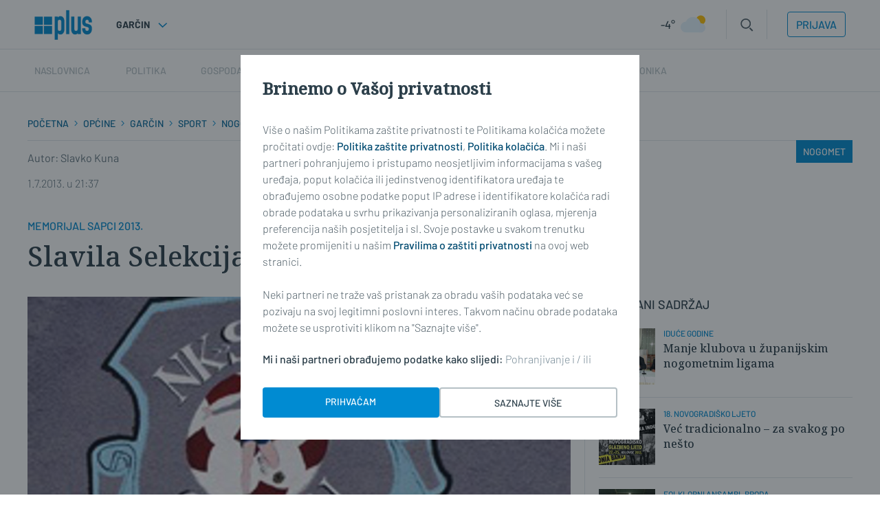

--- FILE ---
content_type: text/html; charset=utf-8
request_url: https://plusportal.hr/sport/nogomet/slavila_selekcija_opcine_garcin-31879
body_size: 132904
content:














<!DOCTYPE html>
<html lang="hr" class="no-js">
<head>
    
    

    
    





    <title>Slavila Selekcija općine Garčin | Plusportal</title>
    <meta name="description" content="Na Memorijalu Sapci 2013. Selekcija općine Garčin u finalu pobjedila Omladinac  | Plusportal">
    
    

    



<link href="https://plusportal.hr/sport/nogomet/slavila_selekcija_opcine_garcin-31879" rel="canonical"/>









    
    

    <meta charset="UTF-8">
    <meta http-equiv="X-UA-Compatible" content="IE=edge,chrome=1">
    <meta content="width=device-width, initial-scale=1.0, maximum-scale=1.0, minimum-scale=1.0, user-scalable=no"
          name="viewport">

    <meta name="referrer" content="always"/>

    <!-- Chrome, Firefox OS, Opera and Vivaldi -->
    <meta name="theme-color" content="#008BD2">
    <!-- Windows Phone -->
    <meta name="msapplication-navbutton-color" content="#008BD2">
    <!-- iOS Safari -->
    <meta name="apple-mobile-web-app-status-bar-style" content="#008BD2">

    <link rel="icon" href="/static/favicon.svg" type="image/svg+xml">
    <link rel="icon" type="image/x-icon" href="/static/favicon.ico"/>
    <link rel="apple-touch-icon" sizes="57x57" href="/static/apple-icon-57x57.png">
    <link rel="apple-touch-icon" sizes="60x60" href="/static/apple-icon-60x60.png">
    <link rel="apple-touch-icon" sizes="72x72" href="/static/apple-icon-72x72.png">
    <link rel="apple-touch-icon" sizes="76x76" href="/static/apple-icon-76x76.png">
    <link rel="apple-touch-icon" sizes="114x114" href="/static/apple-icon-114x114.png">
    <link rel="apple-touch-icon" sizes="120x120" href="/static/apple-icon-120x120.png">
    <link rel="apple-touch-icon" sizes="144x144" href="/static/apple-icon-144x144.png">
    <link rel="apple-touch-icon" sizes="152x152" href="/static/apple-icon-152x152.png">
    <link rel="apple-touch-icon" sizes="180x180" href="/static/apple-icon-180x180.png">
    <link rel="icon" type="image/png" sizes="192x192" href="/static/android-icon-192x192.png">
    <link rel="icon" type="image/png" sizes="32x32" href="/static/favicon-32x32.png">
    <link rel="icon" type="image/png" sizes="96x96" href="/static/favicon-96x96.png">
    <link rel="icon" type="image/png" sizes="16x16" href="/static/favicon-16x16.png">
    <link rel="manifest" href="/static/manifest.json">

    




<meta name="twitter:card" content="summary">
<meta name="twitter:url" content="https://plusportal.hr/sport/nogomet/slavila_selekcija_opcine_garcin-31879">
<meta name="twitter:title" content="Slavila Selekcija općine Garčin">
<meta name="twitter:description" content="Na Memorijalu Sapci 2013. Selekcija općine Garčin u finalu pobjedila Omladinac ">
<meta name="twitter:image" content="https://plusportal.hr/media/img/a1/1d/bdb7207f1f855238fff9.jpeg">




<meta property="og:title" content="Slavila Selekcija općine Garčin">
<meta property="og:type" content="article">
<meta property="og:url" content="https://plusportal.hr/sport/nogomet/slavila_selekcija_opcine_garcin-31879">
<meta property="og:description" content="Na Memorijalu Sapci 2013. Selekcija općine Garčin u finalu pobjedila Omladinac ">
<meta property="og:image" content="https://plusportal.hr/media/img/34/c2/76cd622e0cf05f1a3a79.jpeg" />

<meta itemprop="name" content="Slavila Selekcija općine Garčin">
<meta itemprop="description" content="Na Memorijalu Sapci 2013. Selekcija općine Garčin u finalu pobjedila Omladinac ">

<meta itemprop="datePublished" content="2013-07-01">
<meta itemprop="image" content="https://plusportal.hr/media/img/72/55/d1f1056627d182aa0c72.jpeg">





    <link rel="preconnect" href="https://fonts.googleapis.com">
    <link rel="preconnect" href="https://fonts.gstatic.com" crossorigin>
    

    

<link rel="stylesheet" href="/static/css/grid.css?bust=20140129">

    

<link rel="stylesheet" href="/static/css/style.css?bust=2025051401">


    
<link rel="stylesheet" media="print" href="/static/css/print.css"/>


    <script src="//imasdk.googleapis.com/js/sdkloader/ima3.js"></script>
    <script src="/static/js/lib/modernizr.custom.92546.js"></script>

    <script>
        if (typeof window.document.createElement('div').style.webkitLineClamp !== 'undefined') {
            document.querySelector('html').classList.add('webkitlineclamp');
        }
    </script>

    <script src="/static/js/lib/picturePolyfill.js"></script>
    <!-- <script src="/static/js/lib/jwplayer-8.0.1/jwplayer.js"></script> -->
    <script src="/static/js/lib/video.min.js"></script>

    

    
    <script src="/static/js/video_libs.js?bust=2025051401"></script>
    <script src="//ajax.googleapis.com/ajax/libs/jquery/2.1.3/jquery.min.js"></script>
    <script src="/static/js/common_libs.js?bust=2025051401"></script>
    <script src="/static/js/common.js?bust=2025051401"></script>
    

    <script src="/static/js/article.js?bust=2025051401"></script>
    

    
    

    
    

    


<script>
  // Google data layer
  var dataLayer = window.dataLayer || [];

  dataLayer.push({
      'siteId': 'exp',
      'contentId': '31879',
      'pageType': 'article',
      'fullChannel': 'sport/nogomet',
      'contentTitle': 'Slavila Selekcija općine Garčin',
      'channel': 'sport/nogomet',
      'contentElements': 'undefined',
      'contentType': 'default',
      'contentAuthor': 'Slavko Kuna',
      'pageTags': '|',
      'contentPublishingDate': '2013-07-01_wc26_m7_q3_19:37:00',
      'isPremium': 'no',
      'wordCount': 'undefined',
      'contentSource': 'undefined',
      'canonicalUrl': 'https://plusportal.hr/sport/nogomet/slavila_selekcija_opcine_garcin-31879'
      
  });
</script>





    
<script>
    (function(u, p, s, c, r) {
         u[r] = u[r] || function(p) {
             (u[r].q = u[r].q || []).push(p)
         }, u[r].ls = 1 * new Date();
         var a = p.createElement(s),
             m = p.getElementsByTagName(s)[0];
         a.async = 1;
         a.src = c;
         m.parentNode.insertBefore(a, m)
     })
     (window, document, 'script', '//files.upscore.com/async/upScore.js', 'upScore');
     upScore({
         config: {
             domain: 'plusportal.hr',
             article: '.article__text',
             track_positions: false
         },
         data: {
             section: 'sport/nogomet',
             pubdate: '2013-07-01T21:37:00+02:00',
             author: 'Slavko Kuna',
             object_type: 'article',
             object_id: '31879',
             custom_sponsored: 0
         }
     });
</script>



    
    

    




<!--
       _
__   _(_) _____      ___
\ \ / / |/ _ \ \ /\ / (_) Clanak - article
 \ V /| |  __/\ V  V / _
  \_/ |_|\___| \_/\_/ (_)

-->

<!-- doubleclick -->
<script type="didomi/javascript" data-vendor="didomi:google" async src="https://securepubads.g.doubleclick.net/tag/js/gpt.js"></script>

<script type="text/javascript">
    var googletag = googletag || {};
    googletag.cmd = googletag.cmd || [];
</script>

<script type="text/javascript">

    var getScreenSize = function(){
        return {
            width: window.innerWidth || document.documentElement.clientWidth || document.body.clientWidth,
            height: window.innerHeight || document.documentElement.clientHeight ||document.body.clientHeight
        };
    };

    var getTargetValue = function(width, height, sufix) {
        var target = '' + width + 'x' + height;
        if (sufix) {
            target += '_' + sufix;
        }
        return target;
    };

    var getResTarget = function(sufix) {
        var target = [],
            size = getScreenSize(),
            width,
            height;

        if (sufix) {

            switch (true) {

                case size.width >= 1024 && size.width < 1280:
                    width = 1024;
                    height = 768;
                    break;

                case size.width >= 1280 && size.width < 1366:
                    width = 1280;
                    height = 1024;
                    break;

                case size.width >= 1366 && size.width < 1370:
                    width = 1366;
                    height = 768;
                    break;

                case size.width >= 1370 && size.width < 1440:
                    width = 1370;
                    height = 768;
                    break;

                case size.width >= 1440 && size.width < 1600:
                    width = 1440;
                    height = 900;
                    break;

                case size.width >= 1600 && size.width < 1920:
                    width = 1600;
                    height = 1050;
                    break;

                case size.width >= 1920:
                    width = 1920;
                    height = 1080;
                    break;

            }

            target.push(getTargetValue(width, height, sufix));

        }
        return target;
    };
</script>

<script type="text/javascript">
    googletag.cmd.push(function() {

        var platform = 'mobile';
        if ( window.innerWidth >= 1015 ) { platform = 'desktop'; }
        else if ( window.innerWidth < 1015 && window.innerWidth >= 750 ) { platform = 'tablet'; }

        var dfp_slots = [];

        
            
            var mapping1 = googletag.sizeMapping()
                    .addSize([1050, 400], [[728, 90], [970, 250], [970, 500], [1280, 250], [3, 1]])
                    .addSize([320, 400], [[320, 50], [300, 250], [320, 100], [3, 1]])
                    .addSize([750, 400], [[468, 60], [300, 250], [3, 1]])
                    .build();
                
                dfp_slots[1] = googletag.defineSlot('/18981092/Express_Billboard_Bot', [970, 250], 'divBillboardBot').defineSizeMapping(mapping1).setCollapseEmptyDiv(true, true).addService(googletag.pubads()).setTargeting("position", "billboard");
        
            
            var mapping2 = googletag.sizeMapping()
                    .addSize([1050, 400], [[300, 600], [300, 250]])
                    .addSize([750, 400], [[300, 600], [300, 250]])
                    .addSize([320, 400], [300, 250])
                    .build();
                
                dfp_slots[2] = googletag.defineSlot('/18981092/Express_Halfpage_1', [[300, 600], [300, 250]], 'divHalfpage1').defineSizeMapping(mapping2).setCollapseEmptyDiv(true, true).addService(googletag.pubads()).setTargeting("position", "halfpage");
        
            
            dfp_slots[3] = googletag.defineOutOfPageSlot('/18981092/Express_AIO_1', 'divAIO1').addService(googletag.pubads()).setTargeting("position", "wallpaper");
        
            
            dfp_slots[4] = googletag.defineOutOfPageSlot('/18981092/Express_AIO_2', 'divAIO2').addService(googletag.pubads()).setTargeting("position", "floating");
        
            
            dfp_slots[5] = googletag.defineSlot('/18981092/Express_Rectangle_Bot', [300, 250], 'divRectArticleBot').setCollapseEmptyDiv(true, true).addService(googletag.pubads()).setTargeting("position", "rectangle");
        
            
            var mapping6 = googletag.sizeMapping()
                    .addSize([1050, 400], [[728, 90], [970, 250], [970, 500], [1280, 250], [3, 1]])
                    .addSize([320, 400], [[320, 50], [300, 250], [320, 100], [3, 1]])
                    .addSize([750, 400], [[468, 60], [300, 250], [3, 1]])
                    .build();
                
                dfp_slots[6] = googletag.defineSlot('/18981092/Express_Billboard_Top', [970, 250], 'divBillboardTop').defineSizeMapping(mapping6).setCollapseEmptyDiv(true, true).addService(googletag.pubads()).setTargeting("position", "billboard");
        

        googletag.pubads().setTargeting('platform', platform).setTargeting('cont_type', 'article').setTargeting('section', 'sport/nogomet').setTargeting('articleID', '31879');
        
        googletag.pubads().setTargeting('tag24', []);
        
        var minRes = getResTarget('min');

        if (minRes){
            googletag.pubads().setTargeting('res_min', minRes);
        }

        googletag.pubads().setTargeting('site', 'sbplus.hr');
        googletag.pubads().enableSingleRequest();
        googletag.enableServices();
    });
</script>






    
<!-- PREV/NEXT -->







    <!-- (C)2000-2022 Gemius SA - gemiusPrism  / sbplus.hr/Home Page -->
    <script type="text/javascript">
        <!--//--><![CDATA[//><!--
        var pp_gemius_identifier = '.RdF._sOGeo1GAv6T9VFsbesHQDYy69haAdLUEaHidn.p7';

        // lines below shouldn't be edited
        function gemius_pending(i) {
            window[i] = window[i] || function () {
                var x = window[i + '_pdata'] = window[i + '_pdata'] || [];
                x[x.length] = arguments;
            };
        };
        gemius_pending('gemius_hit');
        gemius_pending('gemius_event');
        gemius_pending('gemius_init');
        gemius_pending('pp_gemius_hit');
        gemius_pending('pp_gemius_event');
        gemius_pending('pp_gemius_init');
        (function (d, t) {
            try {
                var gt = d.createElement(t), s = d.getElementsByTagName(t)[0],
                    l = 'http' + ((location.protocol == 'https:') ? 's' : '');
                gt.setAttribute('async', 'async');
                gt.setAttribute('defer', 'defer');
                gt.src = l + '://hr.hit.gemius.pl/xgemius.js';
                s.parentNode.insertBefore(gt, s);
            } catch (e) {
            }
        })(document, 'script');
        //--><!]]>
    </script>

    <!-- Google tag (gtag.js) -->
    <script async src="https://www.googletagmanager.com/gtag/js?id=G-YZ7NFB7B4P"></script>

    <script async src="https://pagead2.googlesyndication.com/pagead/js/adsbygoogle.js?client=ca-pub-9090209397494763"
            crossorigin="anonymous"></script>

    <meta name="facebook-domain-verification"
          content="01yqnewjngmrseh2kqw0f6ot9z61qc"/>

    <!-- reCAPTCHa -->
    <script src="https://www.google.com/recaptcha/api.js&lang=hr"></script>
</head>



<body class="article" style=""
      data-didomi-disabled="False" data-bodyextrainfo="">


<div class="sb-ad sb-ad--desktop sb-ad--id-desktop-tandem-billboard-clanak"
     style="">
    <ins data-revive-zoneid="200" data-revive-id="c035c80a5be8a510c11a3946c6566ba5"></ins>
    <script async src="//reklame.sbplus.hr/www/delivery/asyncjs.php"></script>
</div>

<!---

STAGING:

<div class="sb-ad sb-ad--desktop sb-ad--id-desktop-tandem-billboard-clanak"
     style="">
    <ins data-revive-zoneid="200" data-revive-id="1911c819345cce27348ab0bcd6865882"></ins>
    <script async src="//reklame.sbplus.hr/staging/www/delivery/asyncjs.php"></script>
</div>

---->

<!--
{#%


    <div class="sb-ad sb-ad--desktop sb-ad--id-desktop-tandem-billboard-clanak"
         style="">
        <ins class="sb-ad-loaded">
            <div style="background-color: red; max-width: 970px; width: 970px; height: 250px;">
                desktop-tandem-billboard-clanak
                <br>
                <b>970x250</b>
            </div>
        </ins>
    </div>



  %#}
-->



<div class="sb-ad-wallpaper-container">
    <div class="sb-ad sb-ad--desktop sb-ad--id-desktop-wallaper-clanak-left"
     style="max-width: 340px;">
    <ins data-revive-zoneid="194" data-revive-id="c035c80a5be8a510c11a3946c6566ba5"></ins>
    <script async src="//reklame.sbplus.hr/www/delivery/asyncjs.php"></script>
</div>

<!---

STAGING:

<div class="sb-ad sb-ad--desktop sb-ad--id-desktop-wallaper-clanak-left"
     style="max-width: 340px;">
    <ins data-revive-zoneid="194" data-revive-id="1911c819345cce27348ab0bcd6865882"></ins>
    <script async src="//reklame.sbplus.hr/staging/www/delivery/asyncjs.php"></script>
</div>

---->

<!--
{#%


    <div class="sb-ad sb-ad--desktop sb-ad--id-desktop-wallaper-clanak-left"
         style="max-width: 340px;">
        <ins class="sb-ad-loaded">
            <div style="background-color: red; max-width: 340px; width: 340px; height: 1050px;">
                desktop-wallaper-clanak-left
                <br>
                <b>340x1050</b>
            </div>
        </ins>
    </div>



  %#}
-->

    <div class="sb-ad-wallpaper-inner-container"></div>
    <div class="sb-ad sb-ad--desktop sb-ad--id-desktop-wallaper-clanak-right"
     style="max-width: 340px;">
    <ins data-revive-zoneid="197" data-revive-id="c035c80a5be8a510c11a3946c6566ba5"></ins>
    <script async src="//reklame.sbplus.hr/www/delivery/asyncjs.php"></script>
</div>

<!---

STAGING:

<div class="sb-ad sb-ad--desktop sb-ad--id-desktop-wallaper-clanak-right"
     style="max-width: 340px;">
    <ins data-revive-zoneid="197" data-revive-id="1911c819345cce27348ab0bcd6865882"></ins>
    <script async src="//reklame.sbplus.hr/staging/www/delivery/asyncjs.php"></script>
</div>

---->

<!--
{#%


    <div class="sb-ad sb-ad--desktop sb-ad--id-desktop-wallaper-clanak-right"
         style="max-width: 340px;">
        <ins class="sb-ad-loaded">
            <div style="background-color: red; max-width: 340px; width: 340px; height: 1050px;">
                desktop-wallaper-clanak-right
                <br>
                <b>340x1050</b>
            </div>
        </ins>
    </div>



  %#}
-->

</div>



<div class="body_wrap print--t0 print--mb0 print-ps">

    <div class="body_inner_wrap">

        
        <div class="header_wrapper print--none">
            







<div class="mobile-nav-bg">
</div>
<div class="mobile-nav">
    <div class="mobile-nav__local">
        <ul>
            <li>
                
                    Garčin
                
            </li>
        </ul>
    </div>
    <div class="mobile-nav__back__location" style="display: none;">
        <img src="/static/images/icons/arrow-left-white.svg" style="height: 24px; width: 24px; margin-right: 8px; margin-bottom: -5px; margin-top: -5px;">
        <p class="mobile-nav_location_title">Lokalne vijesti</p> 
    </div>
    <div class="mobile-nav__main">
        <ul class="hide">
            <li class="mobile-nav__main__premium">Premium</li>
        </ul>
        
    <nav class="header__navigation header__navigation--mobile">
        <ul class="header__navigation-list">
            

            <li class="header__navigation-list-item main_nav__item--undefined active_undefined active_home active_">
                <a href="/">
                    Naslovnica
                </a>
            </li>

            

    <li class="header__navigation-list--location__item-1 header__navigation-list-item header__navigation-list-item--opcine/garcin-location_main  header__navigation-list-item__has-children" data-slug="opcine/garcin-location_main"  style="display: none;">
        <a href="https://plusportal.hr/location_main/rubrika/home" data-location="Lokalne vijesti">Lokalne vijesti</a>
        
            <ul class="header__navigation-list-item__child-container">
                

    <li class="header__navigation-list--location__item-2 header__navigation-list-item header__navigation-list-item--opcine/garcin-BRODSKO-POSAVSKA-ŽUPANIJA header__navigation-list-item__child header__navigation-list-item__has-children" data-slug="opcine/garcin-BRODSKO-POSAVSKA-ŽUPANIJA"  style="display: none;">
        <a href="https://plusportal.hr/BRODSKO-POSAVSKA-ŽUPANIJA/rubrika/home" data-location="BRODSKO-POSAVSKA">BRODSKO-POSAVSKA</a>
        
            <ul class="header__navigation-list-item__child-container">
                

    <li class="header__navigation-list--location__item-2 header__navigation-list-item header__navigation-list-item--opcine/garcin-/opcine/bebrina header__navigation-list-item__child " data-slug="opcine/garcin-/opcine/bebrina"  style="display: none;">
        <a href="https://plusportal.hr//opcine/bebrina/rubrika/home" data-location="">Bebrina</a>
        
    </li>

    <li class="header__navigation-list--location__item-2 header__navigation-list-item header__navigation-list-item--opcine/garcin-/opcine/brodski_stupnik header__navigation-list-item__child " data-slug="opcine/garcin-/opcine/brodski_stupnik"  style="display: none;">
        <a href="https://plusportal.hr//opcine/brodski_stupnik/rubrika/home" data-location="">Brodski Stupnik</a>
        
    </li>

    <li class="header__navigation-list--location__item-2 header__navigation-list-item header__navigation-list-item--opcine/garcin-/opcine/bukovlje header__navigation-list-item__child " data-slug="opcine/garcin-/opcine/bukovlje"  style="display: none;">
        <a href="https://plusportal.hr//opcine/bukovlje/rubrika/home" data-location="">Bukovlje</a>
        
    </li>

    <li class="header__navigation-list--location__item-2 header__navigation-list-item header__navigation-list-item--opcine/garcin-/opcine/cernik header__navigation-list-item__child " data-slug="opcine/garcin-/opcine/cernik"  style="display: none;">
        <a href="https://plusportal.hr//opcine/cernik/rubrika/home" data-location="">Cernik</a>
        
    </li>

    <li class="header__navigation-list--location__item-2 header__navigation-list-item header__navigation-list-item--opcine/garcin-/opcine/davor header__navigation-list-item__child " data-slug="opcine/garcin-/opcine/davor"  style="display: none;">
        <a href="https://plusportal.hr//opcine/davor/rubrika/home" data-location="">Davor</a>
        
    </li>

    <li class="header__navigation-list--location__item-2 header__navigation-list-item header__navigation-list-item--opcine/garcin-/opcine/donji_andrijevci header__navigation-list-item__child " data-slug="opcine/garcin-/opcine/donji_andrijevci"  style="display: none;">
        <a href="https://plusportal.hr//opcine/donji_andrijevci/rubrika/home" data-location="">Donji Andrijevci</a>
        
    </li>

    <li class="header__navigation-list--location__item-2 header__navigation-list-item header__navigation-list-item--opcine/garcin-/opcine/dragalic header__navigation-list-item__child " data-slug="opcine/garcin-/opcine/dragalic"  style="display: none;">
        <a href="https://plusportal.hr//opcine/dragalic/rubrika/home" data-location="">Dragalić</a>
        
    </li>

    <li class="header__navigation-list--location__item-2 header__navigation-list-item header__navigation-list-item--opcine/garcin-/opcine/garcin header__navigation-list-item__child " data-slug="opcine/garcin-/opcine/garcin"  style="display: none;">
        <a href="https://plusportal.hr//opcine/garcin/rubrika/home" data-location="">Garčin</a>
        
    </li>

    <li class="header__navigation-list--location__item-2 header__navigation-list-item header__navigation-list-item--opcine/garcin-/opcine/gornji_bogicevci header__navigation-list-item__child " data-slug="opcine/garcin-/opcine/gornji_bogicevci"  style="display: none;">
        <a href="https://plusportal.hr//opcine/gornji_bogicevci/rubrika/home" data-location="">Gornji Bogićevci</a>
        
    </li>

    <li class="header__navigation-list--location__item-2 header__navigation-list-item header__navigation-list-item--opcine/garcin-/opcine/gornja_vrba header__navigation-list-item__child " data-slug="opcine/garcin-/opcine/gornja_vrba"  style="display: none;">
        <a href="https://plusportal.hr//opcine/gornja_vrba/rubrika/home" data-location="">Gornja Vrba</a>
        
    </li>

    <li class="header__navigation-list--location__item-2 header__navigation-list-item header__navigation-list-item--opcine/garcin-/opcine/gundinci header__navigation-list-item__child " data-slug="opcine/garcin-/opcine/gundinci"  style="display: none;">
        <a href="https://plusportal.hr//opcine/gundinci/rubrika/home" data-location="">Gundinci</a>
        
    </li>

    <li class="header__navigation-list--location__item-2 header__navigation-list-item header__navigation-list-item--opcine/garcin-/opcine/klakar header__navigation-list-item__child " data-slug="opcine/garcin-/opcine/klakar"  style="display: none;">
        <a href="https://plusportal.hr//opcine/klakar/rubrika/home" data-location="">Klakar</a>
        
    </li>

    <li class="header__navigation-list--location__item-2 header__navigation-list-item header__navigation-list-item--opcine/garcin-/nova_gradiska header__navigation-list-item__child " data-slug="opcine/garcin-/nova_gradiska"  style="display: none;">
        <a href="https://plusportal.hr//nova_gradiska/rubrika/home" data-location="">Nova Gradiška</a>
        
    </li>

    <li class="header__navigation-list--location__item-2 header__navigation-list-item header__navigation-list-item--opcine/garcin-/opcine/nova_kapela header__navigation-list-item__child " data-slug="opcine/garcin-/opcine/nova_kapela"  style="display: none;">
        <a href="https://plusportal.hr//opcine/nova_kapela/rubrika/home" data-location="">Nova Kapela</a>
        
    </li>

    <li class="header__navigation-list--location__item-2 header__navigation-list-item header__navigation-list-item--opcine/garcin-/opcine/okucani header__navigation-list-item__child " data-slug="opcine/garcin-/opcine/okucani"  style="display: none;">
        <a href="https://plusportal.hr//opcine/okucani/rubrika/home" data-location="">Okučani</a>
        
    </li>

    <li class="header__navigation-list--location__item-2 header__navigation-list-item header__navigation-list-item--opcine/garcin-/opcine/oprisavci header__navigation-list-item__child " data-slug="opcine/garcin-/opcine/oprisavci"  style="display: none;">
        <a href="https://plusportal.hr//opcine/oprisavci/rubrika/home" data-location="">Oprisavci</a>
        
    </li>

    <li class="header__navigation-list--location__item-2 header__navigation-list-item header__navigation-list-item--opcine/garcin-/opcine/oriovac header__navigation-list-item__child " data-slug="opcine/garcin-/opcine/oriovac"  style="display: none;">
        <a href="https://plusportal.hr//opcine/oriovac/rubrika/home" data-location="">Oriovac</a>
        
    </li>

    <li class="header__navigation-list--location__item-2 header__navigation-list-item header__navigation-list-item--opcine/garcin-/opcine/podcrkavlje header__navigation-list-item__child " data-slug="opcine/garcin-/opcine/podcrkavlje"  style="display: none;">
        <a href="https://plusportal.hr//opcine/podcrkavlje/rubrika/home" data-location="">Podcrkavlje</a>
        
    </li>

    <li class="header__navigation-list--location__item-2 header__navigation-list-item header__navigation-list-item--opcine/garcin-/opcine/resetari header__navigation-list-item__child " data-slug="opcine/garcin-/opcine/resetari"  style="display: none;">
        <a href="https://plusportal.hr//opcine/resetari/rubrika/home" data-location="">Rešetari</a>
        
    </li>

    <li class="header__navigation-list--location__item-2 header__navigation-list-item header__navigation-list-item--opcine/garcin-/opcine/sibinj header__navigation-list-item__child " data-slug="opcine/garcin-/opcine/sibinj"  style="display: none;">
        <a href="https://plusportal.hr//opcine/sibinj/rubrika/home" data-location="">Sibinj</a>
        
    </li>

    <li class="header__navigation-list--location__item-2 header__navigation-list-item header__navigation-list-item--opcine/garcin-/opcine/sikirevci header__navigation-list-item__child " data-slug="opcine/garcin-/opcine/sikirevci"  style="display: none;">
        <a href="https://plusportal.hr//opcine/sikirevci/rubrika/home" data-location="">Sikirevci</a>
        
    </li>

    <li class="header__navigation-list--location__item-2 header__navigation-list-item header__navigation-list-item--opcine/garcin-/slavonski_brod header__navigation-list-item__child " data-slug="opcine/garcin-/slavonski_brod"  style="display: none;">
        <a href="https://plusportal.hr//slavonski_brod/rubrika/home" data-location="">Slavonski Brod</a>
        
    </li>

    <li class="header__navigation-list--location__item-2 header__navigation-list-item header__navigation-list-item--opcine/garcin-/opcine/slavonski_samac header__navigation-list-item__child " data-slug="opcine/garcin-/opcine/slavonski_samac"  style="display: none;">
        <a href="https://plusportal.hr//opcine/slavonski_samac/rubrika/home" data-location="">Slavonski Šamac</a>
        
    </li>

    <li class="header__navigation-list--location__item-2 header__navigation-list-item header__navigation-list-item--opcine/garcin-/opcine/stara_gradiska header__navigation-list-item__child " data-slug="opcine/garcin-/opcine/stara_gradiska"  style="display: none;">
        <a href="https://plusportal.hr//opcine/stara_gradiska/rubrika/home" data-location="">Stara Gradiška</a>
        
    </li>

    <li class="header__navigation-list--location__item-2 header__navigation-list-item header__navigation-list-item--opcine/garcin-/opcine/staro_petrovo_selo header__navigation-list-item__child " data-slug="opcine/garcin-/opcine/staro_petrovo_selo"  style="display: none;">
        <a href="https://plusportal.hr//opcine/staro_petrovo_selo/rubrika/home" data-location="">Staro Petrovo Selo</a>
        
    </li>

    <li class="header__navigation-list--location__item-2 header__navigation-list-item header__navigation-list-item--opcine/garcin-/opcine/velika_kopanica header__navigation-list-item__child " data-slug="opcine/garcin-/opcine/velika_kopanica"  style="display: none;">
        <a href="https://plusportal.hr//opcine/velika_kopanica/rubrika/home" data-location="">Velika Kopanica</a>
        
    </li>

    <li class="header__navigation-list--location__item-2 header__navigation-list-item header__navigation-list-item--opcine/garcin-/opcine/vrbje header__navigation-list-item__child " data-slug="opcine/garcin-/opcine/vrbje"  style="display: none;">
        <a href="https://plusportal.hr//opcine/vrbje/rubrika/home" data-location="">Vrbje</a>
        
    </li>

    <li class="header__navigation-list--location__item-2 header__navigation-list-item header__navigation-list-item--opcine/garcin-/opcine/vrpolje header__navigation-list-item__child " data-slug="opcine/garcin-/opcine/vrpolje"  style="display: none;">
        <a href="https://plusportal.hr//opcine/vrpolje/rubrika/home" data-location="">Vrpolje</a>
        
    </li>

            </ul>
        
    </li>

    <li class="header__navigation-list--location__item-2 header__navigation-list-item header__navigation-list-item--opcine/garcin-POŽEŠKO-SLAVONSKA-ŽUPANIJA header__navigation-list-item__child header__navigation-list-item__has-children" data-slug="opcine/garcin-POŽEŠKO-SLAVONSKA-ŽUPANIJA"  style="display: none;">
        <a href="https://plusportal.hr/POŽEŠKO-SLAVONSKA-ŽUPANIJA/rubrika/home" data-location="POŽEŠKO-SLAVONSKA">POŽEŠKO-SLAVONSKA</a>
        
            <ul class="header__navigation-list-item__child-container">
                

    <li class="header__navigation-list--location__item-2 header__navigation-list-item header__navigation-list-item--opcine/garcin-/opcine/brestovac header__navigation-list-item__child " data-slug="opcine/garcin-/opcine/brestovac"  style="display: none;">
        <a href="https://plusportal.hr//opcine/brestovac/rubrika/home" data-location="">Brestovac</a>
        
    </li>

    <li class="header__navigation-list--location__item-2 header__navigation-list-item header__navigation-list-item--opcine/garcin-/opcine/caglin header__navigation-list-item__child " data-slug="opcine/garcin-/opcine/caglin"  style="display: none;">
        <a href="https://plusportal.hr//opcine/caglin/rubrika/home" data-location="">Čaglin</a>
        
    </li>

    <li class="header__navigation-list--location__item-2 header__navigation-list-item header__navigation-list-item--opcine/garcin-/opcine/jaksic header__navigation-list-item__child " data-slug="opcine/garcin-/opcine/jaksic"  style="display: none;">
        <a href="https://plusportal.hr//opcine/jaksic/rubrika/home" data-location="">Jakšić</a>
        
    </li>

    <li class="header__navigation-list--location__item-2 header__navigation-list-item header__navigation-list-item--opcine/garcin-/opcine/kaptol header__navigation-list-item__child " data-slug="opcine/garcin-/opcine/kaptol"  style="display: none;">
        <a href="https://plusportal.hr//opcine/kaptol/rubrika/home" data-location="">Kaptol</a>
        
    </li>

    <li class="header__navigation-list--location__item-2 header__navigation-list-item header__navigation-list-item--opcine/garcin-/opcine/kutjevo header__navigation-list-item__child " data-slug="opcine/garcin-/opcine/kutjevo"  style="display: none;">
        <a href="https://plusportal.hr//opcine/kutjevo/rubrika/home" data-location="">Kutjevo</a>
        
    </li>

    <li class="header__navigation-list--location__item-2 header__navigation-list-item header__navigation-list-item--opcine/garcin-/opcine/lipik header__navigation-list-item__child " data-slug="opcine/garcin-/opcine/lipik"  style="display: none;">
        <a href="https://plusportal.hr//opcine/lipik/rubrika/home" data-location="">Lipik</a>
        
    </li>

    <li class="header__navigation-list--location__item-2 header__navigation-list-item header__navigation-list-item--opcine/garcin-/opcine/pakrac header__navigation-list-item__child " data-slug="opcine/garcin-/opcine/pakrac"  style="display: none;">
        <a href="https://plusportal.hr//opcine/pakrac/rubrika/home" data-location="">Pakrac</a>
        
    </li>

    <li class="header__navigation-list--location__item-2 header__navigation-list-item header__navigation-list-item--opcine/garcin-/opcine/pleternica header__navigation-list-item__child " data-slug="opcine/garcin-/opcine/pleternica"  style="display: none;">
        <a href="https://plusportal.hr//opcine/pleternica/rubrika/home" data-location="">Pleternica</a>
        
    </li>

    <li class="header__navigation-list--location__item-2 header__navigation-list-item header__navigation-list-item--opcine/garcin-/pozega header__navigation-list-item__child " data-slug="opcine/garcin-/pozega"  style="display: none;">
        <a href="https://plusportal.hr//pozega/rubrika/home" data-location="">Požega</a>
        
    </li>

    <li class="header__navigation-list--location__item-2 header__navigation-list-item header__navigation-list-item--opcine/garcin-/opcine header__navigation-list-item__child " data-slug="opcine/garcin-/opcine"  style="display: none;">
        <a href="https://plusportal.hr//opcine/rubrika/home" data-location="">Velika</a>
        
    </li>

            </ul>
        
    </li>

            </ul>
        
    </li>

            

    
    <li class="header__navigation-list-item header__navigation-list-item--opcine/garcin-politika  header__navigation-list-item__has-children" data-slug="opcine/garcin-politika" data-active-slug="/opcine/garcin/rubrika/politika">

        <a href="/opcine/garcin/rubrika/politika" data-type="news">Politika<span class="sub_nav_arrow" style="float: right;"><img src="/static/images/icons/arrow-right-gray.svg"></span></a>
        
            <div class="mobile-nav__back" style="display: none;">
                <img src="/static/images/icons/arrow-left-white.svg" style="height: 24px; width: 24px; margin-right: 8px; margin-bottom: -5px; margin-top: -5px;">
                <p>Politika</p> 
            </div>
            <ul class="header__navigation-list-item__child-container">
                

    
    <li class="header__navigation-list-item header__navigation-list-item--opcine/garcin-politika/domovinski_rat header__navigation-list-item__child " data-slug="opcine/garcin-politika/domovinski_rat" data-active-slug="/opcine/garcin/rubrika/politika/domovinski_rat">

        <a href="/opcine/garcin/rubrika/politika/domovinski_rat" data-type="news">Domovinski rat<span class="sub_nav_arrow" style="float: right;"></span></a>
        

    </li>
    

    
    <li class="header__navigation-list-item header__navigation-list-item--opcine/garcin-politika/komunalni_poslovi header__navigation-list-item__child " data-slug="opcine/garcin-politika/komunalni_poslovi" data-active-slug="/opcine/garcin/rubrika/politika/komunalni_poslovi">

        <a href="/opcine/garcin/rubrika/politika/komunalni_poslovi" data-type="news">Komunalni poslovi<span class="sub_nav_arrow" style="float: right;"></span></a>
        

    </li>
    

    
    <li class="header__navigation-list-item header__navigation-list-item--opcine/garcin-politika/politicke_stranke header__navigation-list-item__child " data-slug="opcine/garcin-politika/politicke_stranke" data-active-slug="/opcine/garcin/rubrika/politika/politicke_stranke">

        <a href="/opcine/garcin/rubrika/politika/politicke_stranke" data-type="news">Političke stranke<span class="sub_nav_arrow" style="float: right;"></span></a>
        

    </li>
    

    
    <li class="header__navigation-list-item header__navigation-list-item--opcine/garcin-politika/upravasamouprava header__navigation-list-item__child " data-slug="opcine/garcin-politika/upravasamouprava" data-active-slug="/opcine/garcin/rubrika/politika/upravasamouprava">

        <a href="/opcine/garcin/rubrika/politika/upravasamouprava" data-type="news">Uprava/Samouprava<span class="sub_nav_arrow" style="float: right;"></span></a>
        

    </li>
    

            </ul>
        

    </li>
    

    
    <li class="header__navigation-list-item header__navigation-list-item--opcine/garcin-gospodarstvo  header__navigation-list-item__has-children" data-slug="opcine/garcin-gospodarstvo" data-active-slug="/opcine/garcin/rubrika/gospodarstvo">

        <a href="/opcine/garcin/rubrika/gospodarstvo" data-type="news">Gospodarstvo<span class="sub_nav_arrow" style="float: right;"><img src="/static/images/icons/arrow-right-gray.svg"></span></a>
        
            <div class="mobile-nav__back" style="display: none;">
                <img src="/static/images/icons/arrow-left-white.svg" style="height: 24px; width: 24px; margin-right: 8px; margin-bottom: -5px; margin-top: -5px;">
                <p>Gospodarstvo</p> 
            </div>
            <ul class="header__navigation-list-item__child-container">
                

    
    <li class="header__navigation-list-item header__navigation-list-item--opcine/garcin-gospodarstvo/industrija header__navigation-list-item__child " data-slug="opcine/garcin-gospodarstvo/industrija" data-active-slug="/opcine/garcin/rubrika/gospodarstvo/industrija">

        <a href="/opcine/garcin/rubrika/gospodarstvo/industrija" data-type="news">Industrija<span class="sub_nav_arrow" style="float: right;"></span></a>
        

    </li>
    

    
    <li class="header__navigation-list-item header__navigation-list-item--opcine/garcin-gospodarstvo/obrtnistvo header__navigation-list-item__child " data-slug="opcine/garcin-gospodarstvo/obrtnistvo" data-active-slug="/opcine/garcin/rubrika/gospodarstvo/obrtnistvo">

        <a href="/opcine/garcin/rubrika/gospodarstvo/obrtnistvo" data-type="news">Obrtništvo<span class="sub_nav_arrow" style="float: right;"></span></a>
        

    </li>
    

    
    <li class="header__navigation-list-item header__navigation-list-item--opcine/garcin-gospodarstvo/ostalo header__navigation-list-item__child " data-slug="opcine/garcin-gospodarstvo/ostalo" data-active-slug="/opcine/garcin/rubrika/gospodarstvo/ostalo">

        <a href="/opcine/garcin/rubrika/gospodarstvo/ostalo" data-type="news">Ostalo<span class="sub_nav_arrow" style="float: right;"></span></a>
        

    </li>
    

    
    <li class="header__navigation-list-item header__navigation-list-item--opcine/garcin-gospodarstvo/poljoprivreda header__navigation-list-item__child " data-slug="opcine/garcin-gospodarstvo/poljoprivreda" data-active-slug="/opcine/garcin/rubrika/gospodarstvo/poljoprivreda">

        <a href="/opcine/garcin/rubrika/gospodarstvo/poljoprivreda" data-type="news">Poljoprivreda<span class="sub_nav_arrow" style="float: right;"></span></a>
        

    </li>
    

    
    <li class="header__navigation-list-item header__navigation-list-item--opcine/garcin-gospodarstvo/trgovina header__navigation-list-item__child " data-slug="opcine/garcin-gospodarstvo/trgovina" data-active-slug="/opcine/garcin/rubrika/gospodarstvo/trgovina">

        <a href="/opcine/garcin/rubrika/gospodarstvo/trgovina" data-type="news">Trgovina<span class="sub_nav_arrow" style="float: right;"></span></a>
        

    </li>
    

    
    <li class="header__navigation-list-item header__navigation-list-item--opcine/garcin-gospodarstvo/turizam header__navigation-list-item__child " data-slug="opcine/garcin-gospodarstvo/turizam" data-active-slug="/opcine/garcin/rubrika/gospodarstvo/turizam">

        <a href="/opcine/garcin/rubrika/gospodarstvo/turizam" data-type="news">Turizam<span class="sub_nav_arrow" style="float: right;"></span></a>
        

    </li>
    

    
    <li class="header__navigation-list-item header__navigation-list-item--opcine/garcin-gospodarstvo/ugostiteljstvo header__navigation-list-item__child " data-slug="opcine/garcin-gospodarstvo/ugostiteljstvo" data-active-slug="/opcine/garcin/rubrika/gospodarstvo/ugostiteljstvo">

        <a href="/opcine/garcin/rubrika/gospodarstvo/ugostiteljstvo" data-type="news">Ugostiteljstvo<span class="sub_nav_arrow" style="float: right;"></span></a>
        

    </li>
    

            </ul>
        

    </li>
    

    
    <li class="header__navigation-list-item header__navigation-list-item--opcine/garcin-sport  header__navigation-list-item__has-children" data-slug="opcine/garcin-sport" data-active-slug="/opcine/garcin/rubrika/sport">

        <a href="/opcine/garcin/rubrika/sport" data-type="news">Sport<span class="sub_nav_arrow" style="float: right;"><img src="/static/images/icons/arrow-right-gray.svg"></span></a>
        
            <div class="mobile-nav__back" style="display: none;">
                <img src="/static/images/icons/arrow-left-white.svg" style="height: 24px; width: 24px; margin-right: 8px; margin-bottom: -5px; margin-top: -5px;">
                <p>Sport</p> 
            </div>
            <ul class="header__navigation-list-item__child-container">
                

    
    <li class="header__navigation-list-item header__navigation-list-item--opcine/garcin-sport/nogomet header__navigation-list-item__child " data-slug="opcine/garcin-sport/nogomet" data-active-slug="/opcine/garcin/rubrika/sport/nogomet">

        <a href="/opcine/garcin/rubrika/sport/nogomet" data-type="news">Nogomet<span class="sub_nav_arrow" style="float: right;"></span></a>
        

    </li>
    

    
    <li class="header__navigation-list-item header__navigation-list-item--opcine/garcin-sport/konjicki_sport header__navigation-list-item__child " data-slug="opcine/garcin-sport/konjicki_sport" data-active-slug="/opcine/garcin/rubrika/sport/konjicki_sport">

        <a href="/opcine/garcin/rubrika/sport/konjicki_sport" data-type="news">Konjički sport<span class="sub_nav_arrow" style="float: right;"></span></a>
        

    </li>
    

    
    <li class="header__navigation-list-item header__navigation-list-item--opcine/garcin-sport/kosarka header__navigation-list-item__child " data-slug="opcine/garcin-sport/kosarka" data-active-slug="/opcine/garcin/rubrika/sport/kosarka">

        <a href="/opcine/garcin/rubrika/sport/kosarka" data-type="news">Košarka<span class="sub_nav_arrow" style="float: right;"></span></a>
        

    </li>
    

    
    <li class="header__navigation-list-item header__navigation-list-item--opcine/garcin-sport/lov_i_ribolov header__navigation-list-item__child " data-slug="opcine/garcin-sport/lov_i_ribolov" data-active-slug="/opcine/garcin/rubrika/sport/lov_i_ribolov">

        <a href="/opcine/garcin/rubrika/sport/lov_i_ribolov" data-type="news">Lov i ribolov<span class="sub_nav_arrow" style="float: right;"></span></a>
        

    </li>
    

    
    <li class="header__navigation-list-item header__navigation-list-item--opcine/garcin-sport/ostalo header__navigation-list-item__child " data-slug="opcine/garcin-sport/ostalo" data-active-slug="/opcine/garcin/rubrika/sport/ostalo">

        <a href="/opcine/garcin/rubrika/sport/ostalo" data-type="news">Ostalo<span class="sub_nav_arrow" style="float: right;"></span></a>
        

    </li>
    

    
    <li class="header__navigation-list-item header__navigation-list-item--opcine/garcin-sport/rukomet header__navigation-list-item__child " data-slug="opcine/garcin-sport/rukomet" data-active-slug="/opcine/garcin/rubrika/sport/rukomet">

        <a href="/opcine/garcin/rubrika/sport/rukomet" data-type="news">Rukomet<span class="sub_nav_arrow" style="float: right;"></span></a>
        

    </li>
    

            </ul>
        

    </li>
    

    
    <li class="header__navigation-list-item header__navigation-list-item--opcine/garcin-kultura  header__navigation-list-item__has-children" data-slug="opcine/garcin-kultura" data-active-slug="/opcine/garcin/rubrika/kultura">

        <a href="/opcine/garcin/rubrika/kultura" data-type="news">Kultura<span class="sub_nav_arrow" style="float: right;"><img src="/static/images/icons/arrow-right-gray.svg"></span></a>
        
            <div class="mobile-nav__back" style="display: none;">
                <img src="/static/images/icons/arrow-left-white.svg" style="height: 24px; width: 24px; margin-right: 8px; margin-bottom: -5px; margin-top: -5px;">
                <p>Kultura</p> 
            </div>
            <ul class="header__navigation-list-item__child-container">
                

    
    <li class="header__navigation-list-item header__navigation-list-item--opcine/garcin-kultura/kulturno_umjetnicko_drustvo header__navigation-list-item__child " data-slug="opcine/garcin-kultura/kulturno_umjetnicko_drustvo" data-active-slug="/opcine/garcin/rubrika/kultura/kulturno_umjetnicko_drustvo">

        <a href="/opcine/garcin/rubrika/kultura/kulturno_umjetnicko_drustvo" data-type="news">Kulturno umjetničko društvo<span class="sub_nav_arrow" style="float: right;"></span></a>
        

    </li>
    

    
    <li class="header__navigation-list-item header__navigation-list-item--opcine/garcin-kultura/ostalo header__navigation-list-item__child " data-slug="opcine/garcin-kultura/ostalo" data-active-slug="/opcine/garcin/rubrika/kultura/ostalo">

        <a href="/opcine/garcin/rubrika/kultura/ostalo" data-type="news">Ostalo<span class="sub_nav_arrow" style="float: right;"></span></a>
        

    </li>
    

            </ul>
        

    </li>
    

    
    <li class="header__navigation-list-item header__navigation-list-item--opcine/garcin-obrazovanje_  header__navigation-list-item__has-children" data-slug="opcine/garcin-obrazovanje_" data-active-slug="/opcine/garcin/rubrika/obrazovanje_">

        <a href="/opcine/garcin/rubrika/obrazovanje_" data-type="news">Obrazovanje <span class="sub_nav_arrow" style="float: right;"><img src="/static/images/icons/arrow-right-gray.svg"></span></a>
        
            <div class="mobile-nav__back" style="display: none;">
                <img src="/static/images/icons/arrow-left-white.svg" style="height: 24px; width: 24px; margin-right: 8px; margin-bottom: -5px; margin-top: -5px;">
                <p>Obrazovanje </p> 
            </div>
            <ul class="header__navigation-list-item__child-container">
                

    
    <li class="header__navigation-list-item header__navigation-list-item--opcine/garcin-obrazovanje_/osnovno header__navigation-list-item__child " data-slug="opcine/garcin-obrazovanje_/osnovno" data-active-slug="/opcine/garcin/rubrika/obrazovanje_/osnovno">

        <a href="/opcine/garcin/rubrika/obrazovanje_/osnovno" data-type="news">Osnovno<span class="sub_nav_arrow" style="float: right;"></span></a>
        

    </li>
    

    
    <li class="header__navigation-list-item header__navigation-list-item--opcine/garcin-obrazovanje_/ostalo header__navigation-list-item__child " data-slug="opcine/garcin-obrazovanje_/ostalo" data-active-slug="/opcine/garcin/rubrika/obrazovanje_/ostalo">

        <a href="/opcine/garcin/rubrika/obrazovanje_/ostalo" data-type="news">Ostalo<span class="sub_nav_arrow" style="float: right;"></span></a>
        

    </li>
    

    
    <li class="header__navigation-list-item header__navigation-list-item--opcine/garcin-obrazovanje_/vrtici header__navigation-list-item__child " data-slug="opcine/garcin-obrazovanje_/vrtici" data-active-slug="/opcine/garcin/rubrika/obrazovanje_/vrtici">

        <a href="/opcine/garcin/rubrika/obrazovanje_/vrtici" data-type="news">Vrtići<span class="sub_nav_arrow" style="float: right;"></span></a>
        

    </li>
    

            </ul>
        

    </li>
    

    
    <li class="header__navigation-list-item header__navigation-list-item--opcine/garcin-zivot  header__navigation-list-item__has-children" data-slug="opcine/garcin-zivot" data-active-slug="/opcine/garcin/rubrika/zivot">

        <a href="/opcine/garcin/rubrika/zivot" data-type="news">Život<span class="sub_nav_arrow" style="float: right;"><img src="/static/images/icons/arrow-right-gray.svg"></span></a>
        
            <div class="mobile-nav__back" style="display: none;">
                <img src="/static/images/icons/arrow-left-white.svg" style="height: 24px; width: 24px; margin-right: 8px; margin-bottom: -5px; margin-top: -5px;">
                <p>Život</p> 
            </div>
            <ul class="header__navigation-list-item__child-container">
                

    
    <li class="header__navigation-list-item header__navigation-list-item--opcine/garcin-zivot/okolis header__navigation-list-item__child " data-slug="opcine/garcin-zivot/okolis" data-active-slug="/opcine/garcin/rubrika/zivot/okolis">

        <a href="/opcine/garcin/rubrika/zivot/okolis" data-type="news">Okoliš<span class="sub_nav_arrow" style="float: right;"></span></a>
        

    </li>
    

    
    <li class="header__navigation-list-item header__navigation-list-item--opcine/garcin-zivot/ostalo header__navigation-list-item__child " data-slug="opcine/garcin-zivot/ostalo" data-active-slug="/opcine/garcin/rubrika/zivot/ostalo">

        <a href="/opcine/garcin/rubrika/zivot/ostalo" data-type="news">Ostalo<span class="sub_nav_arrow" style="float: right;"></span></a>
        

    </li>
    

    
    <li class="header__navigation-list-item header__navigation-list-item--opcine/garcin-zivot/potrosaci header__navigation-list-item__child " data-slug="opcine/garcin-zivot/potrosaci" data-active-slug="/opcine/garcin/rubrika/zivot/potrosaci">

        <a href="/opcine/garcin/rubrika/zivot/potrosaci" data-type="news">Potrošači<span class="sub_nav_arrow" style="float: right;"></span></a>
        

    </li>
    

    
    <li class="header__navigation-list-item header__navigation-list-item--opcine/garcin-zivot/udruge_gradana header__navigation-list-item__child " data-slug="opcine/garcin-zivot/udruge_gradana" data-active-slug="/opcine/garcin/rubrika/zivot/udruge_gradana">

        <a href="/opcine/garcin/rubrika/zivot/udruge_gradana" data-type="news">Udruge građana<span class="sub_nav_arrow" style="float: right;"></span></a>
        

    </li>
    

    
    <li class="header__navigation-list-item header__navigation-list-item--opcine/garcin-zivot/vjerski_zivot header__navigation-list-item__child " data-slug="opcine/garcin-zivot/vjerski_zivot" data-active-slug="/opcine/garcin/rubrika/zivot/vjerski_zivot">

        <a href="/opcine/garcin/rubrika/zivot/vjerski_zivot" data-type="news">Vjerski život<span class="sub_nav_arrow" style="float: right;"></span></a>
        

    </li>
    

    
    <li class="header__navigation-list-item header__navigation-list-item--opcine/garcin-zivot/zabava header__navigation-list-item__child " data-slug="opcine/garcin-zivot/zabava" data-active-slug="/opcine/garcin/rubrika/zivot/zabava">

        <a href="/opcine/garcin/rubrika/zivot/zabava" data-type="news">Zabava<span class="sub_nav_arrow" style="float: right;"></span></a>
        

    </li>
    

    
    <li class="header__navigation-list-item header__navigation-list-item--opcine/garcin-zivot/zdravlje header__navigation-list-item__child " data-slug="opcine/garcin-zivot/zdravlje" data-active-slug="/opcine/garcin/rubrika/zivot/zdravlje">

        <a href="/opcine/garcin/rubrika/zivot/zdravlje" data-type="news">Zdravlje<span class="sub_nav_arrow" style="float: right;"></span></a>
        

    </li>
    

            </ul>
        

    </li>
    

    
    <li class="header__navigation-list-item header__navigation-list-item--opcine/garcin-crna_kronika  " data-slug="opcine/garcin-crna_kronika" data-active-slug="/opcine/garcin/rubrika/crna_kronika">

        <a href="/opcine/garcin/rubrika/crna_kronika" data-type="news">Crna kronika<span class="sub_nav_arrow" style="float: right;"><img src="/static/images/icons/arrow-right-gray.svg"></span></a>
        

    </li>
    

    

    

    

        </ul>
    </nav>

        
        
    </div>
</div>


<div class="desktop-nav">
  <div class="ntfs__flyout">
    
        



<div class="ntfs js_ntfs">

    <div class="ntfs__header ntfs__header--unlogged">

        <a href="/korisnici/prijava" class="btn btn--default js_loginPlease">Prijavi se</a>

        <a href="/accounts/facebook/login/" class="btn btn--facebookconnect">
            <i class="icon icon-facebook"></i> Prijavi se
        </a>

        <div class="ntfs__header_close js_ntfsClose">
            <i class="icon icon-close"></i>
        </div>

    </div>

    
</div>

    
  </div>

  <header class="header cf">
    <div class="header__left">
        <a class="header__hamburger">
            <img
                    class="header__hamburger_img header__hamburger_img--close"
                    title="plusportal.hr"
                    alt="plusportal.hr"
                    src="/static/images/hamburger.svg"
            />
            <img
                    class="header__hamburger_img header__hamburger_img--open"
                    title="plusportal.hr"
                    alt="plusportal.hr"
                    src="/static/images/hamburger-close.svg"
            />
        </a>
      <a class="header__logo" href="/" title="plusportal.hr">
        <span class="header__logo_heading">
          <img
            class="header__logo_img header__logo_img"
            title="plusportal.hr"
            alt="plusportal.hr"
            src="/static/images/sbplus_logo.svg"
          />
        </span>
      </a>

      <div class="header__dropdown js_header_dropdown">
        <span class="header__dropdown-text">
                
                    Garčin
                
        </span>
        <img
          class="header__dropdown-icon"
          src="/static/images/icons/dropdown.svg"
        />
      </div>
    </div>

    <div class="header__middle"></div>

    <div class="header__right">
      <span class="header__premium-text hide">premium</span>
      <img
        class="header__premium-icon hide"
        title="premium"
        alt="premium"
        src="/static/images/icons/premium.svg"
      />
      <div class="header__divider hide" id="divider-1"></div>
        




<a href="/vrijeme" class="header__weather_link header__weather-text"><span>
        -4°
    </span></a>

<a href="/vrijeme" class="header__weather_link header__weather-icon"><img
            title="vrijeme"
            alt="vrijeme"
            src="/static/img/weather/svgs/icon-weather_4d.svg"
/></a>

      <div class="header__divider" id="divider-2"></div>
      <button class="header__search" onclick="toggleSearchbar()">
        <img
          class="header__search-icon"
          title="pretraži"
          alt="pretraži"
          src="/static/images/icons/search.svg"
        />
      </button>
      <div class="header__divider" id="divider-3"></div>
      <a class="header__user js_loginPlease"
        

            
            

                href="/korisnici/prijava?next=/sport/nogomet/slavila_selekcija_opcine_garcin-31879"

            
        
        >
        <div class="header__avatar">
          
              <button class="header__login-button">
                Prijava
              </button>
          
          
          
        </div>
      </a>
    </div>
  </header>

    
    <nav class="header__navigation header__navigation--desktop">
        <ul class="header__navigation-list">
            

            <li class="header__navigation-list-item main_nav__item--undefined active_undefined active_home active_">
                <a href="/">
                    Naslovnica
                </a>
            </li>

            

    <li class="header__navigation-list--location__item-1 header__navigation-list-item header__navigation-list-item--opcine/garcin-location_main  header__navigation-list-item__has-children" data-slug="opcine/garcin-location_main"  style="display: none;">
        <a href="https://plusportal.hr/location_main/rubrika/home" data-location="Lokalne vijesti">Lokalne vijesti</a>
        
            <ul class="header__navigation-list-item__child-container">
                

    <li class="header__navigation-list--location__item-2 header__navigation-list-item header__navigation-list-item--opcine/garcin-BRODSKO-POSAVSKA-ŽUPANIJA header__navigation-list-item__child header__navigation-list-item__has-children" data-slug="opcine/garcin-BRODSKO-POSAVSKA-ŽUPANIJA"  style="display: none;">
        <a href="https://plusportal.hr/BRODSKO-POSAVSKA-ŽUPANIJA/rubrika/home" data-location="BRODSKO-POSAVSKA">BRODSKO-POSAVSKA</a>
        
            <ul class="header__navigation-list-item__child-container">
                

    <li class="header__navigation-list--location__item-2 header__navigation-list-item header__navigation-list-item--opcine/garcin-/opcine/bebrina header__navigation-list-item__child " data-slug="opcine/garcin-/opcine/bebrina"  style="display: none;">
        <a href="https://plusportal.hr//opcine/bebrina/rubrika/home" data-location="">Bebrina</a>
        
    </li>

    <li class="header__navigation-list--location__item-2 header__navigation-list-item header__navigation-list-item--opcine/garcin-/opcine/brodski_stupnik header__navigation-list-item__child " data-slug="opcine/garcin-/opcine/brodski_stupnik"  style="display: none;">
        <a href="https://plusportal.hr//opcine/brodski_stupnik/rubrika/home" data-location="">Brodski Stupnik</a>
        
    </li>

    <li class="header__navigation-list--location__item-2 header__navigation-list-item header__navigation-list-item--opcine/garcin-/opcine/bukovlje header__navigation-list-item__child " data-slug="opcine/garcin-/opcine/bukovlje"  style="display: none;">
        <a href="https://plusportal.hr//opcine/bukovlje/rubrika/home" data-location="">Bukovlje</a>
        
    </li>

    <li class="header__navigation-list--location__item-2 header__navigation-list-item header__navigation-list-item--opcine/garcin-/opcine/cernik header__navigation-list-item__child " data-slug="opcine/garcin-/opcine/cernik"  style="display: none;">
        <a href="https://plusportal.hr//opcine/cernik/rubrika/home" data-location="">Cernik</a>
        
    </li>

    <li class="header__navigation-list--location__item-2 header__navigation-list-item header__navigation-list-item--opcine/garcin-/opcine/davor header__navigation-list-item__child " data-slug="opcine/garcin-/opcine/davor"  style="display: none;">
        <a href="https://plusportal.hr//opcine/davor/rubrika/home" data-location="">Davor</a>
        
    </li>

    <li class="header__navigation-list--location__item-2 header__navigation-list-item header__navigation-list-item--opcine/garcin-/opcine/donji_andrijevci header__navigation-list-item__child " data-slug="opcine/garcin-/opcine/donji_andrijevci"  style="display: none;">
        <a href="https://plusportal.hr//opcine/donji_andrijevci/rubrika/home" data-location="">Donji Andrijevci</a>
        
    </li>

    <li class="header__navigation-list--location__item-2 header__navigation-list-item header__navigation-list-item--opcine/garcin-/opcine/dragalic header__navigation-list-item__child " data-slug="opcine/garcin-/opcine/dragalic"  style="display: none;">
        <a href="https://plusportal.hr//opcine/dragalic/rubrika/home" data-location="">Dragalić</a>
        
    </li>

    <li class="header__navigation-list--location__item-2 header__navigation-list-item header__navigation-list-item--opcine/garcin-/opcine/garcin header__navigation-list-item__child " data-slug="opcine/garcin-/opcine/garcin"  style="display: none;">
        <a href="https://plusportal.hr//opcine/garcin/rubrika/home" data-location="">Garčin</a>
        
    </li>

    <li class="header__navigation-list--location__item-2 header__navigation-list-item header__navigation-list-item--opcine/garcin-/opcine/gornji_bogicevci header__navigation-list-item__child " data-slug="opcine/garcin-/opcine/gornji_bogicevci"  style="display: none;">
        <a href="https://plusportal.hr//opcine/gornji_bogicevci/rubrika/home" data-location="">Gornji Bogićevci</a>
        
    </li>

    <li class="header__navigation-list--location__item-2 header__navigation-list-item header__navigation-list-item--opcine/garcin-/opcine/gornja_vrba header__navigation-list-item__child " data-slug="opcine/garcin-/opcine/gornja_vrba"  style="display: none;">
        <a href="https://plusportal.hr//opcine/gornja_vrba/rubrika/home" data-location="">Gornja Vrba</a>
        
    </li>

    <li class="header__navigation-list--location__item-2 header__navigation-list-item header__navigation-list-item--opcine/garcin-/opcine/gundinci header__navigation-list-item__child " data-slug="opcine/garcin-/opcine/gundinci"  style="display: none;">
        <a href="https://plusportal.hr//opcine/gundinci/rubrika/home" data-location="">Gundinci</a>
        
    </li>

    <li class="header__navigation-list--location__item-2 header__navigation-list-item header__navigation-list-item--opcine/garcin-/opcine/klakar header__navigation-list-item__child " data-slug="opcine/garcin-/opcine/klakar"  style="display: none;">
        <a href="https://plusportal.hr//opcine/klakar/rubrika/home" data-location="">Klakar</a>
        
    </li>

    <li class="header__navigation-list--location__item-2 header__navigation-list-item header__navigation-list-item--opcine/garcin-/nova_gradiska header__navigation-list-item__child " data-slug="opcine/garcin-/nova_gradiska"  style="display: none;">
        <a href="https://plusportal.hr//nova_gradiska/rubrika/home" data-location="">Nova Gradiška</a>
        
    </li>

    <li class="header__navigation-list--location__item-2 header__navigation-list-item header__navigation-list-item--opcine/garcin-/opcine/nova_kapela header__navigation-list-item__child " data-slug="opcine/garcin-/opcine/nova_kapela"  style="display: none;">
        <a href="https://plusportal.hr//opcine/nova_kapela/rubrika/home" data-location="">Nova Kapela</a>
        
    </li>

    <li class="header__navigation-list--location__item-2 header__navigation-list-item header__navigation-list-item--opcine/garcin-/opcine/okucani header__navigation-list-item__child " data-slug="opcine/garcin-/opcine/okucani"  style="display: none;">
        <a href="https://plusportal.hr//opcine/okucani/rubrika/home" data-location="">Okučani</a>
        
    </li>

    <li class="header__navigation-list--location__item-2 header__navigation-list-item header__navigation-list-item--opcine/garcin-/opcine/oprisavci header__navigation-list-item__child " data-slug="opcine/garcin-/opcine/oprisavci"  style="display: none;">
        <a href="https://plusportal.hr//opcine/oprisavci/rubrika/home" data-location="">Oprisavci</a>
        
    </li>

    <li class="header__navigation-list--location__item-2 header__navigation-list-item header__navigation-list-item--opcine/garcin-/opcine/oriovac header__navigation-list-item__child " data-slug="opcine/garcin-/opcine/oriovac"  style="display: none;">
        <a href="https://plusportal.hr//opcine/oriovac/rubrika/home" data-location="">Oriovac</a>
        
    </li>

    <li class="header__navigation-list--location__item-2 header__navigation-list-item header__navigation-list-item--opcine/garcin-/opcine/podcrkavlje header__navigation-list-item__child " data-slug="opcine/garcin-/opcine/podcrkavlje"  style="display: none;">
        <a href="https://plusportal.hr//opcine/podcrkavlje/rubrika/home" data-location="">Podcrkavlje</a>
        
    </li>

    <li class="header__navigation-list--location__item-2 header__navigation-list-item header__navigation-list-item--opcine/garcin-/opcine/resetari header__navigation-list-item__child " data-slug="opcine/garcin-/opcine/resetari"  style="display: none;">
        <a href="https://plusportal.hr//opcine/resetari/rubrika/home" data-location="">Rešetari</a>
        
    </li>

    <li class="header__navigation-list--location__item-2 header__navigation-list-item header__navigation-list-item--opcine/garcin-/opcine/sibinj header__navigation-list-item__child " data-slug="opcine/garcin-/opcine/sibinj"  style="display: none;">
        <a href="https://plusportal.hr//opcine/sibinj/rubrika/home" data-location="">Sibinj</a>
        
    </li>

    <li class="header__navigation-list--location__item-2 header__navigation-list-item header__navigation-list-item--opcine/garcin-/opcine/sikirevci header__navigation-list-item__child " data-slug="opcine/garcin-/opcine/sikirevci"  style="display: none;">
        <a href="https://plusportal.hr//opcine/sikirevci/rubrika/home" data-location="">Sikirevci</a>
        
    </li>

    <li class="header__navigation-list--location__item-2 header__navigation-list-item header__navigation-list-item--opcine/garcin-/slavonski_brod header__navigation-list-item__child " data-slug="opcine/garcin-/slavonski_brod"  style="display: none;">
        <a href="https://plusportal.hr//slavonski_brod/rubrika/home" data-location="">Slavonski Brod</a>
        
    </li>

    <li class="header__navigation-list--location__item-2 header__navigation-list-item header__navigation-list-item--opcine/garcin-/opcine/slavonski_samac header__navigation-list-item__child " data-slug="opcine/garcin-/opcine/slavonski_samac"  style="display: none;">
        <a href="https://plusportal.hr//opcine/slavonski_samac/rubrika/home" data-location="">Slavonski Šamac</a>
        
    </li>

    <li class="header__navigation-list--location__item-2 header__navigation-list-item header__navigation-list-item--opcine/garcin-/opcine/stara_gradiska header__navigation-list-item__child " data-slug="opcine/garcin-/opcine/stara_gradiska"  style="display: none;">
        <a href="https://plusportal.hr//opcine/stara_gradiska/rubrika/home" data-location="">Stara Gradiška</a>
        
    </li>

    <li class="header__navigation-list--location__item-2 header__navigation-list-item header__navigation-list-item--opcine/garcin-/opcine/staro_petrovo_selo header__navigation-list-item__child " data-slug="opcine/garcin-/opcine/staro_petrovo_selo"  style="display: none;">
        <a href="https://plusportal.hr//opcine/staro_petrovo_selo/rubrika/home" data-location="">Staro Petrovo Selo</a>
        
    </li>

    <li class="header__navigation-list--location__item-2 header__navigation-list-item header__navigation-list-item--opcine/garcin-/opcine/velika_kopanica header__navigation-list-item__child " data-slug="opcine/garcin-/opcine/velika_kopanica"  style="display: none;">
        <a href="https://plusportal.hr//opcine/velika_kopanica/rubrika/home" data-location="">Velika Kopanica</a>
        
    </li>

    <li class="header__navigation-list--location__item-2 header__navigation-list-item header__navigation-list-item--opcine/garcin-/opcine/vrbje header__navigation-list-item__child " data-slug="opcine/garcin-/opcine/vrbje"  style="display: none;">
        <a href="https://plusportal.hr//opcine/vrbje/rubrika/home" data-location="">Vrbje</a>
        
    </li>

    <li class="header__navigation-list--location__item-2 header__navigation-list-item header__navigation-list-item--opcine/garcin-/opcine/vrpolje header__navigation-list-item__child " data-slug="opcine/garcin-/opcine/vrpolje"  style="display: none;">
        <a href="https://plusportal.hr//opcine/vrpolje/rubrika/home" data-location="">Vrpolje</a>
        
    </li>

            </ul>
        
    </li>

    <li class="header__navigation-list--location__item-2 header__navigation-list-item header__navigation-list-item--opcine/garcin-POŽEŠKO-SLAVONSKA-ŽUPANIJA header__navigation-list-item__child header__navigation-list-item__has-children" data-slug="opcine/garcin-POŽEŠKO-SLAVONSKA-ŽUPANIJA"  style="display: none;">
        <a href="https://plusportal.hr/POŽEŠKO-SLAVONSKA-ŽUPANIJA/rubrika/home" data-location="POŽEŠKO-SLAVONSKA">POŽEŠKO-SLAVONSKA</a>
        
            <ul class="header__navigation-list-item__child-container">
                

    <li class="header__navigation-list--location__item-2 header__navigation-list-item header__navigation-list-item--opcine/garcin-/opcine/brestovac header__navigation-list-item__child " data-slug="opcine/garcin-/opcine/brestovac"  style="display: none;">
        <a href="https://plusportal.hr//opcine/brestovac/rubrika/home" data-location="">Brestovac</a>
        
    </li>

    <li class="header__navigation-list--location__item-2 header__navigation-list-item header__navigation-list-item--opcine/garcin-/opcine/caglin header__navigation-list-item__child " data-slug="opcine/garcin-/opcine/caglin"  style="display: none;">
        <a href="https://plusportal.hr//opcine/caglin/rubrika/home" data-location="">Čaglin</a>
        
    </li>

    <li class="header__navigation-list--location__item-2 header__navigation-list-item header__navigation-list-item--opcine/garcin-/opcine/jaksic header__navigation-list-item__child " data-slug="opcine/garcin-/opcine/jaksic"  style="display: none;">
        <a href="https://plusportal.hr//opcine/jaksic/rubrika/home" data-location="">Jakšić</a>
        
    </li>

    <li class="header__navigation-list--location__item-2 header__navigation-list-item header__navigation-list-item--opcine/garcin-/opcine/kaptol header__navigation-list-item__child " data-slug="opcine/garcin-/opcine/kaptol"  style="display: none;">
        <a href="https://plusportal.hr//opcine/kaptol/rubrika/home" data-location="">Kaptol</a>
        
    </li>

    <li class="header__navigation-list--location__item-2 header__navigation-list-item header__navigation-list-item--opcine/garcin-/opcine/kutjevo header__navigation-list-item__child " data-slug="opcine/garcin-/opcine/kutjevo"  style="display: none;">
        <a href="https://plusportal.hr//opcine/kutjevo/rubrika/home" data-location="">Kutjevo</a>
        
    </li>

    <li class="header__navigation-list--location__item-2 header__navigation-list-item header__navigation-list-item--opcine/garcin-/opcine/lipik header__navigation-list-item__child " data-slug="opcine/garcin-/opcine/lipik"  style="display: none;">
        <a href="https://plusportal.hr//opcine/lipik/rubrika/home" data-location="">Lipik</a>
        
    </li>

    <li class="header__navigation-list--location__item-2 header__navigation-list-item header__navigation-list-item--opcine/garcin-/opcine/pakrac header__navigation-list-item__child " data-slug="opcine/garcin-/opcine/pakrac"  style="display: none;">
        <a href="https://plusportal.hr//opcine/pakrac/rubrika/home" data-location="">Pakrac</a>
        
    </li>

    <li class="header__navigation-list--location__item-2 header__navigation-list-item header__navigation-list-item--opcine/garcin-/opcine/pleternica header__navigation-list-item__child " data-slug="opcine/garcin-/opcine/pleternica"  style="display: none;">
        <a href="https://plusportal.hr//opcine/pleternica/rubrika/home" data-location="">Pleternica</a>
        
    </li>

    <li class="header__navigation-list--location__item-2 header__navigation-list-item header__navigation-list-item--opcine/garcin-/pozega header__navigation-list-item__child " data-slug="opcine/garcin-/pozega"  style="display: none;">
        <a href="https://plusportal.hr//pozega/rubrika/home" data-location="">Požega</a>
        
    </li>

    <li class="header__navigation-list--location__item-2 header__navigation-list-item header__navigation-list-item--opcine/garcin-/opcine header__navigation-list-item__child " data-slug="opcine/garcin-/opcine"  style="display: none;">
        <a href="https://plusportal.hr//opcine/rubrika/home" data-location="">Velika</a>
        
    </li>

            </ul>
        
    </li>

            </ul>
        
    </li>

            

    
    <li class="header__navigation-list-item header__navigation-list-item--opcine/garcin-politika  header__navigation-list-item__has-children" data-slug="opcine/garcin-politika" data-active-slug="/opcine/garcin/rubrika/politika">

        <a href="/opcine/garcin/rubrika/politika" data-type="news">Politika<span class="sub_nav_arrow" style="float: right;"><img src="/static/images/icons/arrow-right-gray.svg"></span></a>
        
            <div class="mobile-nav__back" style="display: none;">
                <img src="/static/images/icons/arrow-left-white.svg" style="height: 24px; width: 24px; margin-right: 8px; margin-bottom: -5px; margin-top: -5px;">
                <p>Politika</p> 
            </div>
            <ul class="header__navigation-list-item__child-container">
                

    
    <li class="header__navigation-list-item header__navigation-list-item--opcine/garcin-politika/domovinski_rat header__navigation-list-item__child " data-slug="opcine/garcin-politika/domovinski_rat" data-active-slug="/opcine/garcin/rubrika/politika/domovinski_rat">

        <a href="/opcine/garcin/rubrika/politika/domovinski_rat" data-type="news">Domovinski rat<span class="sub_nav_arrow" style="float: right;"></span></a>
        

    </li>
    

    
    <li class="header__navigation-list-item header__navigation-list-item--opcine/garcin-politika/komunalni_poslovi header__navigation-list-item__child " data-slug="opcine/garcin-politika/komunalni_poslovi" data-active-slug="/opcine/garcin/rubrika/politika/komunalni_poslovi">

        <a href="/opcine/garcin/rubrika/politika/komunalni_poslovi" data-type="news">Komunalni poslovi<span class="sub_nav_arrow" style="float: right;"></span></a>
        

    </li>
    

    
    <li class="header__navigation-list-item header__navigation-list-item--opcine/garcin-politika/politicke_stranke header__navigation-list-item__child " data-slug="opcine/garcin-politika/politicke_stranke" data-active-slug="/opcine/garcin/rubrika/politika/politicke_stranke">

        <a href="/opcine/garcin/rubrika/politika/politicke_stranke" data-type="news">Političke stranke<span class="sub_nav_arrow" style="float: right;"></span></a>
        

    </li>
    

    
    <li class="header__navigation-list-item header__navigation-list-item--opcine/garcin-politika/upravasamouprava header__navigation-list-item__child " data-slug="opcine/garcin-politika/upravasamouprava" data-active-slug="/opcine/garcin/rubrika/politika/upravasamouprava">

        <a href="/opcine/garcin/rubrika/politika/upravasamouprava" data-type="news">Uprava/Samouprava<span class="sub_nav_arrow" style="float: right;"></span></a>
        

    </li>
    

            </ul>
        

    </li>
    

    
    <li class="header__navigation-list-item header__navigation-list-item--opcine/garcin-gospodarstvo  header__navigation-list-item__has-children" data-slug="opcine/garcin-gospodarstvo" data-active-slug="/opcine/garcin/rubrika/gospodarstvo">

        <a href="/opcine/garcin/rubrika/gospodarstvo" data-type="news">Gospodarstvo<span class="sub_nav_arrow" style="float: right;"><img src="/static/images/icons/arrow-right-gray.svg"></span></a>
        
            <div class="mobile-nav__back" style="display: none;">
                <img src="/static/images/icons/arrow-left-white.svg" style="height: 24px; width: 24px; margin-right: 8px; margin-bottom: -5px; margin-top: -5px;">
                <p>Gospodarstvo</p> 
            </div>
            <ul class="header__navigation-list-item__child-container">
                

    
    <li class="header__navigation-list-item header__navigation-list-item--opcine/garcin-gospodarstvo/industrija header__navigation-list-item__child " data-slug="opcine/garcin-gospodarstvo/industrija" data-active-slug="/opcine/garcin/rubrika/gospodarstvo/industrija">

        <a href="/opcine/garcin/rubrika/gospodarstvo/industrija" data-type="news">Industrija<span class="sub_nav_arrow" style="float: right;"></span></a>
        

    </li>
    

    
    <li class="header__navigation-list-item header__navigation-list-item--opcine/garcin-gospodarstvo/obrtnistvo header__navigation-list-item__child " data-slug="opcine/garcin-gospodarstvo/obrtnistvo" data-active-slug="/opcine/garcin/rubrika/gospodarstvo/obrtnistvo">

        <a href="/opcine/garcin/rubrika/gospodarstvo/obrtnistvo" data-type="news">Obrtništvo<span class="sub_nav_arrow" style="float: right;"></span></a>
        

    </li>
    

    
    <li class="header__navigation-list-item header__navigation-list-item--opcine/garcin-gospodarstvo/ostalo header__navigation-list-item__child " data-slug="opcine/garcin-gospodarstvo/ostalo" data-active-slug="/opcine/garcin/rubrika/gospodarstvo/ostalo">

        <a href="/opcine/garcin/rubrika/gospodarstvo/ostalo" data-type="news">Ostalo<span class="sub_nav_arrow" style="float: right;"></span></a>
        

    </li>
    

    
    <li class="header__navigation-list-item header__navigation-list-item--opcine/garcin-gospodarstvo/poljoprivreda header__navigation-list-item__child " data-slug="opcine/garcin-gospodarstvo/poljoprivreda" data-active-slug="/opcine/garcin/rubrika/gospodarstvo/poljoprivreda">

        <a href="/opcine/garcin/rubrika/gospodarstvo/poljoprivreda" data-type="news">Poljoprivreda<span class="sub_nav_arrow" style="float: right;"></span></a>
        

    </li>
    

    
    <li class="header__navigation-list-item header__navigation-list-item--opcine/garcin-gospodarstvo/trgovina header__navigation-list-item__child " data-slug="opcine/garcin-gospodarstvo/trgovina" data-active-slug="/opcine/garcin/rubrika/gospodarstvo/trgovina">

        <a href="/opcine/garcin/rubrika/gospodarstvo/trgovina" data-type="news">Trgovina<span class="sub_nav_arrow" style="float: right;"></span></a>
        

    </li>
    

    
    <li class="header__navigation-list-item header__navigation-list-item--opcine/garcin-gospodarstvo/turizam header__navigation-list-item__child " data-slug="opcine/garcin-gospodarstvo/turizam" data-active-slug="/opcine/garcin/rubrika/gospodarstvo/turizam">

        <a href="/opcine/garcin/rubrika/gospodarstvo/turizam" data-type="news">Turizam<span class="sub_nav_arrow" style="float: right;"></span></a>
        

    </li>
    

    
    <li class="header__navigation-list-item header__navigation-list-item--opcine/garcin-gospodarstvo/ugostiteljstvo header__navigation-list-item__child " data-slug="opcine/garcin-gospodarstvo/ugostiteljstvo" data-active-slug="/opcine/garcin/rubrika/gospodarstvo/ugostiteljstvo">

        <a href="/opcine/garcin/rubrika/gospodarstvo/ugostiteljstvo" data-type="news">Ugostiteljstvo<span class="sub_nav_arrow" style="float: right;"></span></a>
        

    </li>
    

            </ul>
        

    </li>
    

    
    <li class="header__navigation-list-item header__navigation-list-item--opcine/garcin-sport  header__navigation-list-item__has-children" data-slug="opcine/garcin-sport" data-active-slug="/opcine/garcin/rubrika/sport">

        <a href="/opcine/garcin/rubrika/sport" data-type="news">Sport<span class="sub_nav_arrow" style="float: right;"><img src="/static/images/icons/arrow-right-gray.svg"></span></a>
        
            <div class="mobile-nav__back" style="display: none;">
                <img src="/static/images/icons/arrow-left-white.svg" style="height: 24px; width: 24px; margin-right: 8px; margin-bottom: -5px; margin-top: -5px;">
                <p>Sport</p> 
            </div>
            <ul class="header__navigation-list-item__child-container">
                

    
    <li class="header__navigation-list-item header__navigation-list-item--opcine/garcin-sport/nogomet header__navigation-list-item__child " data-slug="opcine/garcin-sport/nogomet" data-active-slug="/opcine/garcin/rubrika/sport/nogomet">

        <a href="/opcine/garcin/rubrika/sport/nogomet" data-type="news">Nogomet<span class="sub_nav_arrow" style="float: right;"></span></a>
        

    </li>
    

    
    <li class="header__navigation-list-item header__navigation-list-item--opcine/garcin-sport/konjicki_sport header__navigation-list-item__child " data-slug="opcine/garcin-sport/konjicki_sport" data-active-slug="/opcine/garcin/rubrika/sport/konjicki_sport">

        <a href="/opcine/garcin/rubrika/sport/konjicki_sport" data-type="news">Konjički sport<span class="sub_nav_arrow" style="float: right;"></span></a>
        

    </li>
    

    
    <li class="header__navigation-list-item header__navigation-list-item--opcine/garcin-sport/kosarka header__navigation-list-item__child " data-slug="opcine/garcin-sport/kosarka" data-active-slug="/opcine/garcin/rubrika/sport/kosarka">

        <a href="/opcine/garcin/rubrika/sport/kosarka" data-type="news">Košarka<span class="sub_nav_arrow" style="float: right;"></span></a>
        

    </li>
    

    
    <li class="header__navigation-list-item header__navigation-list-item--opcine/garcin-sport/lov_i_ribolov header__navigation-list-item__child " data-slug="opcine/garcin-sport/lov_i_ribolov" data-active-slug="/opcine/garcin/rubrika/sport/lov_i_ribolov">

        <a href="/opcine/garcin/rubrika/sport/lov_i_ribolov" data-type="news">Lov i ribolov<span class="sub_nav_arrow" style="float: right;"></span></a>
        

    </li>
    

    
    <li class="header__navigation-list-item header__navigation-list-item--opcine/garcin-sport/ostalo header__navigation-list-item__child " data-slug="opcine/garcin-sport/ostalo" data-active-slug="/opcine/garcin/rubrika/sport/ostalo">

        <a href="/opcine/garcin/rubrika/sport/ostalo" data-type="news">Ostalo<span class="sub_nav_arrow" style="float: right;"></span></a>
        

    </li>
    

    
    <li class="header__navigation-list-item header__navigation-list-item--opcine/garcin-sport/rukomet header__navigation-list-item__child " data-slug="opcine/garcin-sport/rukomet" data-active-slug="/opcine/garcin/rubrika/sport/rukomet">

        <a href="/opcine/garcin/rubrika/sport/rukomet" data-type="news">Rukomet<span class="sub_nav_arrow" style="float: right;"></span></a>
        

    </li>
    

            </ul>
        

    </li>
    

    
    <li class="header__navigation-list-item header__navigation-list-item--opcine/garcin-kultura  header__navigation-list-item__has-children" data-slug="opcine/garcin-kultura" data-active-slug="/opcine/garcin/rubrika/kultura">

        <a href="/opcine/garcin/rubrika/kultura" data-type="news">Kultura<span class="sub_nav_arrow" style="float: right;"><img src="/static/images/icons/arrow-right-gray.svg"></span></a>
        
            <div class="mobile-nav__back" style="display: none;">
                <img src="/static/images/icons/arrow-left-white.svg" style="height: 24px; width: 24px; margin-right: 8px; margin-bottom: -5px; margin-top: -5px;">
                <p>Kultura</p> 
            </div>
            <ul class="header__navigation-list-item__child-container">
                

    
    <li class="header__navigation-list-item header__navigation-list-item--opcine/garcin-kultura/kulturno_umjetnicko_drustvo header__navigation-list-item__child " data-slug="opcine/garcin-kultura/kulturno_umjetnicko_drustvo" data-active-slug="/opcine/garcin/rubrika/kultura/kulturno_umjetnicko_drustvo">

        <a href="/opcine/garcin/rubrika/kultura/kulturno_umjetnicko_drustvo" data-type="news">Kulturno umjetničko društvo<span class="sub_nav_arrow" style="float: right;"></span></a>
        

    </li>
    

    
    <li class="header__navigation-list-item header__navigation-list-item--opcine/garcin-kultura/ostalo header__navigation-list-item__child " data-slug="opcine/garcin-kultura/ostalo" data-active-slug="/opcine/garcin/rubrika/kultura/ostalo">

        <a href="/opcine/garcin/rubrika/kultura/ostalo" data-type="news">Ostalo<span class="sub_nav_arrow" style="float: right;"></span></a>
        

    </li>
    

            </ul>
        

    </li>
    

    
    <li class="header__navigation-list-item header__navigation-list-item--opcine/garcin-obrazovanje_  header__navigation-list-item__has-children" data-slug="opcine/garcin-obrazovanje_" data-active-slug="/opcine/garcin/rubrika/obrazovanje_">

        <a href="/opcine/garcin/rubrika/obrazovanje_" data-type="news">Obrazovanje <span class="sub_nav_arrow" style="float: right;"><img src="/static/images/icons/arrow-right-gray.svg"></span></a>
        
            <div class="mobile-nav__back" style="display: none;">
                <img src="/static/images/icons/arrow-left-white.svg" style="height: 24px; width: 24px; margin-right: 8px; margin-bottom: -5px; margin-top: -5px;">
                <p>Obrazovanje </p> 
            </div>
            <ul class="header__navigation-list-item__child-container">
                

    
    <li class="header__navigation-list-item header__navigation-list-item--opcine/garcin-obrazovanje_/osnovno header__navigation-list-item__child " data-slug="opcine/garcin-obrazovanje_/osnovno" data-active-slug="/opcine/garcin/rubrika/obrazovanje_/osnovno">

        <a href="/opcine/garcin/rubrika/obrazovanje_/osnovno" data-type="news">Osnovno<span class="sub_nav_arrow" style="float: right;"></span></a>
        

    </li>
    

    
    <li class="header__navigation-list-item header__navigation-list-item--opcine/garcin-obrazovanje_/ostalo header__navigation-list-item__child " data-slug="opcine/garcin-obrazovanje_/ostalo" data-active-slug="/opcine/garcin/rubrika/obrazovanje_/ostalo">

        <a href="/opcine/garcin/rubrika/obrazovanje_/ostalo" data-type="news">Ostalo<span class="sub_nav_arrow" style="float: right;"></span></a>
        

    </li>
    

    
    <li class="header__navigation-list-item header__navigation-list-item--opcine/garcin-obrazovanje_/vrtici header__navigation-list-item__child " data-slug="opcine/garcin-obrazovanje_/vrtici" data-active-slug="/opcine/garcin/rubrika/obrazovanje_/vrtici">

        <a href="/opcine/garcin/rubrika/obrazovanje_/vrtici" data-type="news">Vrtići<span class="sub_nav_arrow" style="float: right;"></span></a>
        

    </li>
    

            </ul>
        

    </li>
    

    
    <li class="header__navigation-list-item header__navigation-list-item--opcine/garcin-zivot  header__navigation-list-item__has-children" data-slug="opcine/garcin-zivot" data-active-slug="/opcine/garcin/rubrika/zivot">

        <a href="/opcine/garcin/rubrika/zivot" data-type="news">Život<span class="sub_nav_arrow" style="float: right;"><img src="/static/images/icons/arrow-right-gray.svg"></span></a>
        
            <div class="mobile-nav__back" style="display: none;">
                <img src="/static/images/icons/arrow-left-white.svg" style="height: 24px; width: 24px; margin-right: 8px; margin-bottom: -5px; margin-top: -5px;">
                <p>Život</p> 
            </div>
            <ul class="header__navigation-list-item__child-container">
                

    
    <li class="header__navigation-list-item header__navigation-list-item--opcine/garcin-zivot/okolis header__navigation-list-item__child " data-slug="opcine/garcin-zivot/okolis" data-active-slug="/opcine/garcin/rubrika/zivot/okolis">

        <a href="/opcine/garcin/rubrika/zivot/okolis" data-type="news">Okoliš<span class="sub_nav_arrow" style="float: right;"></span></a>
        

    </li>
    

    
    <li class="header__navigation-list-item header__navigation-list-item--opcine/garcin-zivot/ostalo header__navigation-list-item__child " data-slug="opcine/garcin-zivot/ostalo" data-active-slug="/opcine/garcin/rubrika/zivot/ostalo">

        <a href="/opcine/garcin/rubrika/zivot/ostalo" data-type="news">Ostalo<span class="sub_nav_arrow" style="float: right;"></span></a>
        

    </li>
    

    
    <li class="header__navigation-list-item header__navigation-list-item--opcine/garcin-zivot/potrosaci header__navigation-list-item__child " data-slug="opcine/garcin-zivot/potrosaci" data-active-slug="/opcine/garcin/rubrika/zivot/potrosaci">

        <a href="/opcine/garcin/rubrika/zivot/potrosaci" data-type="news">Potrošači<span class="sub_nav_arrow" style="float: right;"></span></a>
        

    </li>
    

    
    <li class="header__navigation-list-item header__navigation-list-item--opcine/garcin-zivot/udruge_gradana header__navigation-list-item__child " data-slug="opcine/garcin-zivot/udruge_gradana" data-active-slug="/opcine/garcin/rubrika/zivot/udruge_gradana">

        <a href="/opcine/garcin/rubrika/zivot/udruge_gradana" data-type="news">Udruge građana<span class="sub_nav_arrow" style="float: right;"></span></a>
        

    </li>
    

    
    <li class="header__navigation-list-item header__navigation-list-item--opcine/garcin-zivot/vjerski_zivot header__navigation-list-item__child " data-slug="opcine/garcin-zivot/vjerski_zivot" data-active-slug="/opcine/garcin/rubrika/zivot/vjerski_zivot">

        <a href="/opcine/garcin/rubrika/zivot/vjerski_zivot" data-type="news">Vjerski život<span class="sub_nav_arrow" style="float: right;"></span></a>
        

    </li>
    

    
    <li class="header__navigation-list-item header__navigation-list-item--opcine/garcin-zivot/zabava header__navigation-list-item__child " data-slug="opcine/garcin-zivot/zabava" data-active-slug="/opcine/garcin/rubrika/zivot/zabava">

        <a href="/opcine/garcin/rubrika/zivot/zabava" data-type="news">Zabava<span class="sub_nav_arrow" style="float: right;"></span></a>
        

    </li>
    

    
    <li class="header__navigation-list-item header__navigation-list-item--opcine/garcin-zivot/zdravlje header__navigation-list-item__child " data-slug="opcine/garcin-zivot/zdravlje" data-active-slug="/opcine/garcin/rubrika/zivot/zdravlje">

        <a href="/opcine/garcin/rubrika/zivot/zdravlje" data-type="news">Zdravlje<span class="sub_nav_arrow" style="float: right;"></span></a>
        

    </li>
    

            </ul>
        

    </li>
    

    
    <li class="header__navigation-list-item header__navigation-list-item--opcine/garcin-crna_kronika  " data-slug="opcine/garcin-crna_kronika" data-active-slug="/opcine/garcin/rubrika/crna_kronika">

        <a href="/opcine/garcin/rubrika/crna_kronika" data-type="news">Crna kronika<span class="sub_nav_arrow" style="float: right;"><img src="/static/images/icons/arrow-right-gray.svg"></span></a>
        

    </li>
    

    

    

    

        </ul>
    </nav>

  
        
</div>

<div class="searchbar__wrapper gr-12 no-gutter">
  <div class="container gr-12">
    <form method="get" action="/pretraga/" class="searchbar__container gr-12 no-gutter">
      <input
        class="searchbar__input"
        type="text"
        placeholder="Upiši ključne riječi za pretragu"
        name="query"
        maxlength=""
        
        autocomplete="off"
        autocapitalize="none"
      >
      <div class="searchbar__divider"></div>
      <button class="searchbar__button">
        <img
          class="searchbar__icon"
          src="/static/images/icons/search-blue.svg"
        />
      </button>
    </form>
  </div>
</div>




<div class="i_map__wrapper i_map--closed">
  <div class="container">
    <div class="i_map__container gr-10 push-1">
      <div class="i_map__breadcrumbs js_i_map_back">
        <img
          class="i_map__breadcrumbs-img"
          src="/static/images/icons/arrow-map-breadcrumbs.svg"
        />
        <div class="i_map__breadcrumbs-zup js_i_map_bread-zup">
        </div>
        <div class="i_map__breadcrumbs-zup js_i_map_bread-dash">
          &nbsp;-&nbsp;
        </div>
        <div class="i_map__breadcrumbs-op js_i_map_bread-op">
        </div>
      </div>

      <div class="i_map__main z-selection">
        <div class="i_map__hitbox i_map__hitbox--1"></div>
        <div class="i_map__hitbox i_map__hitbox--2"></div>
        <div class="i_map__hitbox i_map__hitbox--3"></div>
        <div class="i_map__hitbox i_map__hitbox--4"></div>

        
<svg id="POZ-SLA_SVG" viewBox="0 0 571 271" fill="none" xmlns="http://www.w3.org/2000/svg">
  <g id="POZ-SLA_OP">
    <path onclick="handleRegionClick(this)" onmouseover="handleRegionHover(this)" onmouseleave="hideTooltip()" data-tooltip-text="BRESTOVAC" id="BRESTOVAC" fill-rule="evenodd" clip-rule="evenodd" d="M307.747 202.407H307.056L304.324 198.34L302.283 196.307V195.618L300.933 193.585L300.242 192.897L299.552 192.208L298.861 191.52H297.511L296.161 190.832L294.811 190.144H294.12L293.429 189.455H292.738L292.048 188.767H291.357L290.666 188.079H289.975L289.284 187.391H288.594H287.903L287.212 186.702H286.521H285.171H283.821H283.13H282.44L281.749 186.014H281.058V185.326H280.367V184.638H279.677V183.949L278.986 183.261H278.295V182.573L277.604 181.885H276.914V181.196L276.223 180.508L275.532 179.82H274.841V179.132L274.15 178.443H273.46V177.755H272.769V177.067H272.078V176.379V175.69V175.002V174.314V173.626H271.388V172.937H270.697V172.249H270.006V171.561V170.873L269.315 170.184L268.624 169.496V168.808L267.934 168.12V167.431L268.624 166.743L269.315 165.398L268.624 164.71V164.021V162.676V161.988L269.315 161.3V160.611H270.006V159.923V159.235L269.315 159.923H268.624H267.934H267.243H266.552V159.235V158.547V159.235H265.861H265.171H264.48H263.789H261.748V158.547H261.058H260.367L259.676 157.858L258.985 157.17H258.294H256.944H256.254V156.482L254.213 155.137V154.449L253.522 153.103H252.831H252.14H251.45V152.415H250.759V151.727H250.068V151.039V150.35V149.662H250.759V148.974H250.068V148.286V147.597H249.377V146.909H248.687V146.221H247.996V145.533H247.305H246.614H245.924V144.844H245.233H244.542V144.156H243.851V143.468H243.16V142.78H242.47V142.091L241.779 141.403V140.715H241.088V140.027V139.338H240.397V138.65V137.962H239.707V137.274H239.016H238.325H237.634V136.585H236.944V135.897H236.253V135.209H235.562H234.871H234.181H233.49L232.799 134.521V133.832H232.108V133.144V132.456H231.418H230.727V131.768H230.036V131.079V130.391H229.345V129.703L228.655 129.015H229.345V128.326L230.036 127.638V126.95L230.727 126.262L231.418 125.573H232.108H232.799V124.885H233.49L234.181 124.197L234.871 123.508L236.222 122.82V122.132H236.912V121.444H237.603L238.294 120.756H238.985V120.067H239.675V119.379L240.366 118.691L241.057 118.003V117.314L241.748 116.626V115.938L242.438 115.25V114.561H243.129H243.82V115.25H244.511H245.201H245.892H246.583V115.938H247.274L247.964 115.25H248.655V114.561H249.346L248.655 113.873H249.346V113.185V112.497V111.808V111.12H248.655V110.432V109.744V109.055V108.367H249.346V107.679V106.99H248.655V106.302V105.614H249.346L250.037 104.926H250.727V104.238H251.418H252.109V103.549H252.8H253.491V102.861V102.173H254.181V101.485H254.872V100.796V101.485V100.796H255.563V100.108V99.4198V98.7315V98.0433H256.254H255.563V97.355H256.254V96.6668V95.9785H256.944V95.2903V94.602V93.9138H256.254V93.2255H256.944V92.5372V91.849H257.635V91.1607L256.944 90.4725H257.635V89.7842V89.096H256.944V88.4078L256.254 87.7196L255.563 87.0313V86.343H254.872V85.6548H254.181H253.491V84.9665V84.2783H254.181V83.59V82.9018H254.872V82.2135V81.5253H255.563L256.254 80.837V80.1488L258.985 76.7388V76.0506V75.3623H259.676V74.674V73.9858V73.2975H260.367V72.6093V71.921V71.2328V70.5445H259.676V69.8563H260.367H259.676H260.367H259.676V69.168V68.4798H258.985V67.7915V67.1032V66.415V65.7268H258.294V65.0386V64.3503L258.985 63.6621L259.676 62.9738H258.985V62.2856V61.5973V60.9091V60.2208V59.5325V58.8443H258.294V58.156V57.4678V56.7795H257.604V56.0913V55.403V54.7148V54.0265V53.3383V52.65V51.9617L258.294 51.2735H258.985H259.676H260.367V50.5852H261.058V49.897V49.2087V48.5206V47.8323V47.1441V46.4558H261.748V45.7676H262.439V45.0793V43.734L261.748 43.0459V42.3576V41.6693L262.439 40.9811V40.2928V39.6046H261.748V40.2928H261.058H260.367H259.676H258.985V39.6046H258.294V40.2928H257.604V40.9811H256.913H256.222H255.531H254.841H254.15H253.459V40.2928V40.9811H252.768H252.078H251.387L250.696 41.6693H250.005V42.3576H249.315H248.624H247.933L247.242 43.0459V43.734L246.552 44.4223V45.1105L245.861 45.7988V46.487H245.17V45.7988H244.479V45.1105V44.4223H245.17V43.734L245.861 43.0459V42.3576V41.6693V40.9811H246.552L245.861 40.2928V39.6046V38.9163H246.552V38.2281V37.5398H245.861L245.17 36.8516V36.1633V34.8181L244.479 34.1299V33.4416V32.7534V32.0651V31.3768V30.6886V30.0003V29.3121L243.788 28.6238V27.9356V27.2473L244.479 26.5591L243.788 25.8708H244.479V25.1826H245.17V24.4943V23.806H245.861V23.1178L246.552 22.4295V21.7413V21.053V20.3649H245.861V19.6766V18.9884V18.3001H246.552H247.242H247.933H248.624H249.315V17.6119V16.9236V16.2353V15.5471H250.005V14.8588V14.1706H250.696V13.4823V12.7941V12.1058V11.4176H250.005V10.7293V10.0411V9.3528H249.315V8.66455H248.624H247.933V7.9763H247.242V7.28804L246.552 6.59979V5.91153H245.861V5.22328H245.17V4.53502L245.861 3.84677H246.552V3.15861L247.242 2.47036H247.933L249.283 1.7821L249.974 2.47036L252.706 1.7821H253.396L254.746 1.09385L256.097 2.43904V5.16074V5.849V8.5707H257.447H258.797H259.488L260.178 7.88245L261.528 8.5707L262.219 7.88245L264.26 8.5707L264.951 7.88245L265.642 9.22764L264.951 11.2612L265.642 12.6064L266.332 13.2946V14.6398H267.023V13.9516L267.714 14.6398H268.405H269.095V15.3281H269.786L270.477 16.0163L271.168 16.7046H271.858H272.549H273.24V16.0163H273.931H274.622V15.3281L275.312 14.6398V13.9516H276.003V13.2633V12.5751L276.694 11.8868L276.003 11.1986L276.694 9.85336L277.385 5.78647L278.075 3.75292V3.06467V2.37651V1.68825L278.766 1H281.498L282.848 1.68825H283.539H284.889L286.239 2.37651L286.93 3.06467H287.62L288.97 4.40996V5.09821H289.661V5.78647V6.47472H290.352V7.16297H291.043H291.734V7.85123H292.424H293.115V8.53939H293.806V9.22764H294.497H295.187H295.878L296.569 9.9159V10.6041V11.2924H297.26V11.9807H297.95H298.641V12.6689V13.3572L299.332 14.0454H300.023V14.7337H300.713H301.404V15.4219H302.095V16.1102L302.786 16.7984V17.4867H303.476L304.167 18.1749H304.858V18.8632H305.549L306.239 19.5515V20.2397H306.93V20.928H307.621V21.6162H308.312H309.003H309.693L310.384 20.928L311.075 20.2397H311.766V20.928H312.456H313.147V21.6162L313.838 20.928H314.529L315.219 20.2397H315.91L316.601 20.928V21.6162V22.3045V22.9927H317.292V23.681H317.982H318.673V24.3692H319.364L320.055 25.7144V26.4027L320.745 27.0909L321.436 27.7792V28.4674V29.1557V29.844L322.127 30.5322H322.818H323.508V31.2204H324.199L324.89 30.5322L325.581 31.2204V31.9086V32.5969V33.2851V33.9734H324.89V34.6616V35.3499V36.0381V36.7264V37.4147V38.1029H324.199H323.508V38.7912H322.818V39.4794H322.127H321.436H320.745H320.055H319.364V40.1677H318.673H317.982H317.292H316.601V40.8559V40.1677H315.91V40.8559H315.219V41.5442H314.529L313.838 42.2324H313.147V42.9207H312.456L311.766 43.6089H311.075V44.2972H310.384L309.693 44.9855L309.003 45.6737L308.312 46.362V47.0502L307.621 46.362V47.0502H306.93H306.239H305.549H304.858V47.7385H304.167V48.4266H303.476V49.1149V49.8031V50.4914V51.1796H302.786V51.8679V52.5562L302.095 53.2444H301.404H300.713L300.023 53.9327H299.332V54.6209H298.641V55.3092V55.9974H297.95V56.6857H297.26V57.3739H297.95V58.0622H298.641V58.7504H299.332V59.4387H300.023V60.1269V60.8152V61.5035V62.1917V62.88H299.332H300.023L299.332 63.5682H300.023V64.2565H299.332V64.9447V65.6329V66.3211V67.0094H298.641V67.6977H297.95V68.3859L298.641 69.0742V69.7624H299.332H300.023V70.4507V71.1389V71.8272V72.5154V73.2037V73.8919H300.713V74.5802V75.2684H300.023V75.9567V76.645V77.3332V78.0215V78.7097H299.332V79.398H298.641V80.0862H297.95H297.26H295.91L295.219 80.7745H294.528V81.4627H293.837H293.146L292.456 82.151H291.765V81.4627V82.151H291.074H290.383H289.693H289.002H288.311V82.8391V83.5274V84.2157V84.9039H287.62V85.5922V86.2804H286.93V86.9687H286.239V87.6569H285.548V88.3452H284.857V89.0334V89.7217H284.167L283.476 90.4099H282.785V91.0982H282.094L281.403 91.7865H280.713V92.4747L280.022 93.163L281.372 93.8512V94.5395L282.722 95.2277V95.916L283.413 96.6042H284.104V97.2925L284.795 97.9807L285.485 99.3259V100.671H286.176L285.485 101.359V102.048L284.795 102.736V104.081V104.769V105.458V106.803H284.104V107.491V108.179H284.795V107.491H285.485L287.526 105.458V104.769V103.424V102.736L286.835 102.048V101.359H287.526V100.671H288.217H288.908V99.9829H289.598V100.671V101.359H290.289V102.048V102.736L290.98 103.424H291.671V104.112V104.801V105.489H292.362V106.177H291.671V106.865H292.362L291.671 107.554H292.362H291.671H292.362V108.242H293.052V108.93V109.618V110.307V110.995V111.683H293.743V112.371H294.434V113.06H295.125V113.748H295.815V114.436V115.124V115.813H295.125V116.501H295.815H296.506V117.189V117.877V118.566V119.254H297.197V119.942V120.63V121.319V122.007H297.888H298.578H299.269H299.96V122.695H300.651H301.341V123.383H302.032L302.723 122.695H303.414H304.104H304.795V122.007H305.486H306.177H306.867H307.558H308.249H308.94V122.695H309.631V123.383V124.072H310.321H309.631H310.321V124.76V125.448H311.012V126.136H311.703V126.825V127.513H312.394V128.201V128.889V129.578V130.266V130.954H313.084V131.642V132.331V133.019H313.775V133.707V134.395H314.466V135.084H315.157H315.847V135.772H316.538V136.46H317.229V137.148L316.538 137.837V138.525H315.847H315.157L315.847 139.213V139.901V141.247V141.935H316.538V142.623H317.229H317.92V143.311H318.61L319.301 144V144.688H319.992V145.376H320.683H321.373L322.064 146.064H322.755L323.446 146.753V147.441L324.136 148.786L324.827 149.474V150.163V150.851V151.539V152.227H325.518V152.916V153.604L324.827 154.292V154.98V155.669L324.136 156.357V157.045V157.733V158.422V159.11H323.446V159.798V160.486V161.175V161.863V162.551H324.136V163.239H323.446H324.136V163.928V164.616H324.827H325.518V165.304H326.209H326.9V165.992H327.59H328.281H328.972L329.663 166.681H330.353V167.369L331.044 168.057H331.735H332.426H333.116V168.745H333.807H334.498H335.189V168.057H335.879H336.57H337.261H337.952V167.369H338.642V166.681H339.333V167.369V168.057H340.024V167.369V168.057H340.715V168.745V169.434V170.122V170.81V171.498H341.405H340.715H340.024V172.187V172.875V173.563H339.333H338.642V174.251V173.563H337.952H337.261V174.251H336.57V174.94H335.879H335.189L334.498 175.628H333.807V176.316V177.004H333.116V177.693H332.426H331.735V178.381H331.044V179.069L330.353 179.757V180.446L329.663 181.134L330.353 181.822V182.51V183.199H331.044V183.887V184.575H330.353V185.263V185.952H331.044V186.64H330.353V187.328V188.016V188.705H331.044H330.353H331.044V189.393V190.081V190.769L329.694 192.115H329.003V192.803H328.312L327.622 193.491L326.931 194.179L326.24 194.868H325.549V195.556H324.859V196.244H324.168L323.477 196.932L322.786 197.621L321.436 198.309L320.745 198.997L321.436 199.685H320.745L320.055 198.997L319.364 198.309H318.673H317.982H317.292V197.621H316.601V198.309H315.91H315.219V198.997H314.529V199.685H313.838V200.374H313.147L312.456 201.062H311.766V201.75H311.075H310.384V202.438H309.693V203.127H309.003H308.312L307.747 202.407Z" fill="#E0E6EA" stroke="#E0E6EA" stroke-miterlimit="10" stroke-linejoin="round"/>
    <path onclick="handleRegionClick(this)" onmouseover="handleRegionHover(this)" onmouseleave="hideTooltip()" data-tooltip-text="POŽEGA" id="POZEGA" fill-rule="evenodd" clip-rule="evenodd" d="M316.975 136.392V135.697V135.001V134.306L317.673 133.61H318.371L319.069 132.915H319.767V132.219H320.465V131.524H321.163H321.861H321.163V130.829V130.133V129.438H321.861V128.742H322.559V128.047H321.861V127.351L321.163 126.656V125.96H320.465L321.163 125.265H321.861L323.225 123.905V123.21L324.589 122.515V123.21L326.652 121.155L325.954 120.46H327.318V119.764V119.069L326.62 118.373H327.984L328.682 119.733L330.745 119.037L331.442 119.733V120.428H332.14V121.124V121.819V122.515H332.838V123.21L333.536 123.905V124.601L334.901 125.96V126.656L336.963 125.96V127.32L339.723 126.624H340.421L341.786 129.374H343.15H343.848L344.546 128.679L343.848 127.983L346.608 126.624L347.306 125.929L348.004 125.233V125.929H348.702H349.4V126.624H350.098V127.32H350.796H351.494V126.624H352.192H352.89V127.32V128.015V128.71L353.588 129.406V130.101V130.797H354.286H354.984H355.682V130.101H356.38H357.078V129.406H357.776V128.71V128.015L357.078 127.32L356.38 126.624L357.078 125.929L356.38 124.569H357.078H357.776V123.874V124.569L358.474 123.874L359.172 123.178H359.87V122.483H359.172V121.787V121.092V120.397V119.701H361.235H361.933H365.391V120.397H364.693H365.391V121.092H364.693V121.787V121.092L363.995 121.787V122.483H364.693V123.178V123.874H363.995V124.569V125.265H363.297V125.96H363.995V126.656V127.351H364.693V128.047H365.391L366.089 128.742H366.787V129.438V130.133V130.829H367.485V131.524V132.219V132.915V134.274H368.183H368.881V133.579V132.883H369.579L370.277 132.188V131.492V130.797H369.579H370.277L373.037 130.101V129.406H373.735H374.433H375.797V128.71V128.015H376.495V127.32H377.193H377.891H379.954H380.652V128.015V130.07V130.765V131.461V132.156V132.852V133.547V134.243V134.938V135.634H379.954H380.652L379.954 136.329V137.024V137.72V138.415V139.111L379.256 140.47V141.166V142.525V143.22V143.916L379.954 146.666V147.362H380.652V148.057H379.954V148.753H379.256V149.448V150.143H378.558V150.839H377.86L377.162 151.534L376.464 152.23H375.766L375.068 152.925L374.37 153.621V154.316L375.734 155.676L377.098 157.035L378.462 159.09H379.16L379.858 158.394H380.556H381.254H381.952H382.65L383.348 159.09H384.046H384.744H385.442H386.14H386.839H387.537V158.394V159.09H388.235V159.785H388.933H389.631V160.481H390.329V161.176H391.027V161.872V162.567H391.724V163.263H392.422V162.567H393.12H393.818V163.263H394.516H395.214V163.958V164.654V165.349H394.516H393.818V166.044V166.74V167.435H393.12V168.795V169.49V170.186H392.422V170.881V171.576V172.272H391.724V172.967H392.422L391.724 173.663V174.358L391.027 175.054H391.724H391.027V175.749V176.445V177.14V177.836V178.531H390.329V179.227H389.631V179.922H388.933V180.618V181.313V182.008H388.235V182.704V183.399V184.095L387.537 184.79V185.486H388.235L388.933 184.79L389.631 184.095H390.329L391.027 183.399V184.095H391.724H392.422L393.12 184.79L393.818 185.486H394.516H395.214H395.912L396.61 184.79V185.486V186.845L395.912 188.204V189.564H395.214V190.259L394.516 190.955H393.818H393.12V191.65V192.346L392.422 193.041L391.724 193.737V194.432L391.027 195.128L390.329 195.823L389.631 196.518H388.933L388.235 197.214L386.87 197.909H386.172L385.474 198.605H384.776V199.3H384.078L383.38 199.996L382.016 200.691L379.954 202.05L377.891 201.355V202.05L377.193 202.746L376.495 203.441L375.797 204.137H375.099L374.401 204.832L373.037 206.192L372.339 206.887L371.641 207.583L370.943 208.278H370.245V208.973H369.547L368.849 209.669H368.151H367.453L366.755 210.364H366.057H365.359H364.661H363.963H363.265L361.203 209.669H359.838H359.14H358.442H357.744H357.046H356.348V208.973H355.65H354.952L354.254 208.278L352.89 208.973H352.192H351.494H350.796H350.098H349.4H348.036V209.669H347.338H346.64H345.942H345.244H344.546H343.848H343.15H342.452V211.028L341.754 211.724V212.419V211.724H341.056H340.358V211.028H339.66H338.962H338.264H337.566H336.868H336.17H334.806H334.108H333.41H332.712H332.014H331.316H330.618V211.724H329.92H329.222H328.524H327.826L325.763 211.028L325.065 210.333H324.367H323.669V209.637H322.971H322.273L321.575 208.942H320.877L320.179 208.246L319.481 207.551H318.783L318.085 206.856H317.387H316.689V206.16H315.991H315.293H314.595H313.897H313.199V205.465H312.501H311.803H311.105H310.407V204.769H309.709V204.074H309.011L308.313 203.378H307.615V202.683L308.313 203.378H309.011H309.709V202.683H310.407V201.987H311.105H311.803V201.292H312.501L313.199 200.596H313.897V199.901H314.595V199.205H315.293V198.51H315.991H316.689V197.815H317.387V198.51H318.085H318.783H319.481L320.179 199.205L320.877 199.901H321.575L320.877 199.205L321.575 198.51L322.94 197.815L323.638 197.119L324.336 196.424H325.034V195.728H325.732V195.033H326.43L327.128 194.337L327.826 193.642L328.524 192.946H329.222V192.251H329.92L331.284 190.891V190.196V189.501V188.805H330.586H331.284H330.586V188.11V187.414V186.719H331.284V186.023H330.586V185.328V184.632H331.284V183.937V183.241H330.586V182.546V181.85L329.888 181.155L330.586 180.46V179.764L331.284 179.069V178.373H331.982V177.678H332.68H333.378V176.982H334.076V176.287V175.591H334.774L335.472 174.896H336.17H336.868V174.2H337.566V173.505H338.264H338.962V174.2V173.505H339.66H340.358V172.809V172.114V171.418H341.056H341.754H341.056V170.723V170.027V169.332V168.637V167.941H340.358V167.246V167.941H339.66V167.246V166.55H338.962V167.246H338.264V167.941H337.566H336.868H336.17H335.472V168.637H334.774H334.076H333.378V167.941H332.68H331.982H331.284L330.586 167.246V166.55H329.888L329.19 165.855H328.492H327.794H327.096V165.159H326.398H325.7V164.464H325.002H324.304V163.768V163.073H323.606H324.304V162.377H323.606V161.682V160.986V160.291V159.596V158.9H324.304V158.205V157.509V156.814V156.118L325.002 155.423V154.727V154.032L325.7 153.336V152.641V151.945H325.002V151.25V150.554V149.859V149.164L324.304 148.468L323.606 147.109V146.413L322.908 145.718H322.21L321.512 145.022H320.814H320.116V144.327H319.418V143.631L318.72 142.936H318.022V142.24H317.324H316.626V141.545H315.928V140.85V139.49V138.795L315.23 138.099H315.928H316.626V137.404L317.324 136.708V136.013L316.975 136.392Z" fill="#E0E6EA" stroke="#E0E6EA" stroke-miterlimit="13.5902" stroke-linecap="round" stroke-linejoin="round"/>
    <path onclick="handleRegionClick(this)" onmouseover="handleRegionHover(this)" onmouseleave="hideTooltip()" data-tooltip-text="PLETERNICA" id="PLETERNICA" fill-rule="evenodd" clip-rule="evenodd" d="M410.783 263.862L410.085 264.558L408.023 265.917H407.325V266.613H405.961H405.263L404.565 265.917H403.867L403.169 268.667H402.471H401.773V269.363H401.075L400.377 270.058V269.363L399.679 268.667L398.314 267.308H397.616L396.252 266.613V267.308V268.004H395.554H394.856L392.794 268.699V268.004V267.308L392.096 266.613H391.398H390.7H390.002L389.304 267.308L387.94 268.004V267.308V266.613L387.241 265.917L386.543 265.222H385.845V265.917H385.147H384.449L383.751 266.613L383.053 265.917V265.222H383.751L383.053 264.526H382.355L383.053 262.471V261.776H382.355H381.657H380.959H380.261L379.563 261.081H378.865V260.385L378.167 261.081V260.385V259.69H377.469V258.994H376.771L376.073 258.299L376.771 258.994H376.073H375.375H376.073L375.375 258.299V258.994H374.677V258.299H373.979H373.281V257.603V256.908V256.212V255.517H372.583H371.885V254.821H371.187L371.885 254.126V253.43H372.583V254.126H373.281V253.43V252.735H373.979H374.677L373.979 253.43H374.677H375.375V252.735V253.43V252.735H376.073V252.039V252.735H376.771V252.039H377.469V252.735H378.167V253.43L378.865 252.735H378.167V252.039V251.344H378.865L379.563 250.649V249.953V249.258L380.261 248.562V247.867H379.563V247.171V246.476L378.865 245.116V244.421V243.726H378.167V243.03H377.469V242.335H376.771L376.073 240.975V240.28V239.584V238.889L375.375 238.193V237.498V236.802V236.107V235.412L374.677 234.716V234.021V233.325H373.979V232.63V231.934L373.281 231.239L374.646 230.543L375.344 231.239V230.543V229.848V229.152V228.457V227.761V227.066V226.37V225.675L376.042 224.316V223.62L375.344 222.925V222.229L374.646 221.534L373.948 220.838L373.25 220.143L372.552 218.784V218.088H371.854V217.393V216.697V216.002L371.156 215.306V214.611L370.458 213.915V213.22V212.524V211.829L369.76 211.133L369.062 210.438L368.364 209.743L369.062 209.047H369.76V208.352H370.458L371.156 207.656L371.854 206.961L372.552 206.265L373.916 204.906L374.614 204.21H375.312L376.01 203.515L376.708 202.819L377.406 202.124V201.429L379.468 202.124L381.531 200.765L382.895 200.069L383.593 199.374H384.291V198.678H384.989L385.687 197.983H386.385L387.749 197.287L388.447 196.592H389.145L389.843 195.896L390.541 195.201L391.239 194.505V193.81L391.937 193.115L392.635 192.419V191.724V191.028H393.333H394.031L394.729 190.333V189.637H395.427V188.278L396.125 186.919V185.559V184.864L395.427 185.559H394.729H394.031H393.333L392.635 184.864L391.937 184.168H391.239H390.541V183.473L389.843 184.168H389.145L388.447 184.864L387.749 185.559H387.051V184.864L387.749 184.168V183.473V182.777V182.082H388.447V181.386V180.691V179.995H389.145V179.3H389.843V178.605H390.541V177.909V177.214V176.518V175.823V175.127H391.239H390.541L391.239 174.432V173.736L391.937 173.041H391.239V172.345H391.937V171.65V170.954V170.259H392.635V169.564V168.868V167.509H393.333V166.813V166.118V165.422H394.031H394.729V164.727H395.427H396.125H396.823H398.187V165.422V164.727L398.885 165.422H399.583H400.281H400.979L401.677 166.118V165.422V166.118H402.375V166.813H403.073H403.771H404.469H405.167V167.509H405.865L407.928 166.813H408.626L409.324 166.118L408.626 165.422V163.368L409.324 162.672V161.977L410.022 161.281L409.324 160.586V159.89L410.022 159.195V158.499V157.804L410.72 157.108H411.418V156.413H412.116H412.814L412.116 154.358H412.814V155.054H413.512H414.21H414.908V155.749H415.606L416.304 156.445V157.14H417.668H418.366V157.835V158.531V159.226V160.586L421.126 159.89H422.491H423.855L423.157 158.531V157.835H422.459L421.761 157.14V156.445L422.459 157.14H423.157L423.855 156.445H423.157L423.855 155.749H425.219L425.917 155.054V154.358L425.219 153.663L421.761 155.022L421.063 154.326V153.631H420.365V152.936H421.063V152.24L421.761 151.545H421.063H421.761L421.063 150.849L421.761 150.154H422.459V149.458L423.157 150.154V150.849L423.855 151.545H424.553V152.24L425.251 152.936L425.949 153.631V154.326L426.647 155.022V155.717V156.413H427.345L428.043 157.772L428.741 158.468L429.439 159.163V158.468H428.741V157.772H429.439V157.077V156.381H430.137H430.835H431.533V155.686V154.99V154.295H430.835H431.533V153.599H430.835H431.533V152.904H432.231V152.209V151.513L432.929 150.818V150.122H432.231V149.427H432.929H432.231V148.731H432.929H433.627L434.325 149.427H435.023H435.721V148.731V148.036L436.419 147.34V146.645V145.949V145.254H437.117V143.895L437.815 143.199V142.504H438.513V143.199H437.815V143.895V144.59L438.513 145.285H439.211V145.981V146.676V147.372H439.909V148.067L440.607 148.763V150.122L441.305 150.818V151.513V152.209V152.904V154.263V154.959V155.654V156.35V157.045V157.741V158.436H442.003L441.305 159.131H442.003H441.305L442.003 159.827V160.522L442.701 162.577L442.003 163.273L442.701 164.632L442.003 165.328V166.687L442.701 168.742L443.399 170.796L444.763 171.492H445.461V172.187V172.883H446.159H446.857V172.187H447.555V172.883V172.187H448.253V172.883V172.187L448.951 172.883H449.649V173.578L450.347 172.883V172.187H451.045V171.492H451.743L452.441 170.796H453.139H453.837V171.492H454.535V170.796H455.233H455.931V171.492V170.796V170.101V169.405L454.567 168.71H453.869V168.015H453.171L452.473 167.319V166.624V165.928H451.775V165.233V164.537H451.077V163.842V163.146V162.451L449.713 160.396V159.701L449.015 158.341V157.646L449.713 156.95V156.255V155.559V154.864V154.168V153.473H450.411V152.778V152.082V151.387V150.691L451.109 149.996V149.3V148.605H451.807L454.567 149.3H455.265V148.605V147.909V147.214V146.518H455.963V145.823V145.127V144.432V143.736H456.661L455.963 143.041H456.661V142.345V143.041L458.025 143.736V144.432V145.127V145.823V146.518V147.214V147.909V148.605L458.723 149.3H458.025H458.723V149.996V150.691V151.387V152.082H460.087V152.778V153.473H460.785H461.483H462.182H462.88H463.578H464.276V154.168V154.864V155.559V156.255L464.974 157.614H466.338H467.702V158.31V159.005L468.4 159.701H469.098H469.796H470.494V160.396V161.755V162.451V163.146L471.192 163.842V165.201V164.506H471.89V163.81V164.506H472.588H473.286V165.201H473.984H474.682H475.38V165.897V166.592H474.682H475.38L474.682 167.287H475.38V167.983V168.678H476.078V169.374V170.069H475.38V170.765V171.46V172.156H474.682V171.46H473.984L474.682 172.156V172.851V173.547L475.38 174.242V174.938L476.078 175.633V176.328V177.024L476.776 177.719V178.415V179.11V179.806V180.501V181.197V181.892H477.474V182.588H476.776V183.283H476.078H476.776V183.979H477.474V184.674H476.776V185.37H476.078V186.065L475.38 186.76H476.078V187.456H475.38L476.078 188.151H476.776H476.078V187.456H476.776H477.474H478.172V188.151V188.847V189.542H478.87V190.238V190.933H479.568H480.266L479.568 191.629V192.324V193.02V193.715L480.266 194.411V195.106V195.801L479.568 196.497L475.444 195.801H474.746L473.381 196.497H472.017H471.319L469.955 197.192H469.257H468.559H467.194H466.496H465.798H465.1V197.888L464.402 198.583L463.704 199.943V200.638V201.334L463.006 202.029L462.308 202.725V204.084V204.779L461.61 205.475V206.17V206.866V207.561L460.912 208.257V208.952L460.214 209.648L459.516 210.343V211.702L460.214 212.398V213.093V213.789V215.148V215.844V216.539V217.898V218.594L459.516 219.289H458.818L458.12 219.985L457.422 220.68H456.724H456.026H455.328V221.376H454.63V222.071L453.932 222.767V223.462H452.568L451.87 224.158H451.172V224.853V225.549V226.244V226.94H450.474L449.776 227.635V228.33L448.412 229.026L447.047 229.721L446.349 230.417L444.985 231.112L444.287 231.808V233.167L443.589 233.862V234.558H442.891L440.829 235.253V235.949L440.131 235.253V235.949H439.433V236.644H438.735V237.34H439.433H438.735H439.433V238.035V238.731V239.426V240.122V240.817L438.735 241.513H438.037V242.208V242.904V243.599H437.339V244.295H436.641V244.99V245.685V246.381V247.076H435.943H435.245V247.772V247.076H434.547L435.245 247.772V248.467L434.547 247.772V247.076V246.381L433.849 245.685V244.99H433.151V245.685L432.453 246.381H433.151V247.076V247.772V248.467V249.163L432.453 249.858H431.755V249.163H431.057L431.755 249.858V250.554V251.249H431.057H430.359L429.661 252.608L428.963 251.249V250.554H428.265L427.567 251.249H426.203V250.554H425.505H424.807H424.109H423.411H422.713V249.858H422.015H421.317H420.619H419.921L419.223 249.163L418.525 248.467L417.16 247.772L417.858 246.412V245.717V245.022H417.16V244.326H416.462V245.022H415.764H415.066H413.702H413.004H412.306V245.717V246.412H413.004V247.108H412.306L413.004 247.803L413.702 248.499V249.194L414.4 249.89V250.585H415.098H414.4V251.281V251.976H413.702L413.004 252.672H412.306V253.367H413.004H413.702V254.063H414.4H415.098L414.4 253.367V252.672H415.098L415.796 254.031V254.726V255.422V256.117V256.813H415.098V256.117H414.4H413.702V256.813H413.004H412.306H410.942L410.244 256.117H409.546V255.422H408.848V256.117H408.15V256.813L408.848 257.508L409.546 258.204V258.899L408.848 258.204V258.899H408.15H407.452V259.595H406.754L406.056 260.29H406.754L407.452 260.986V261.681V262.377V261.681L408.15 262.377L407.452 263.072H406.754H406.056L406.754 263.767H407.452V264.463V263.767L408.15 263.072V262.377H408.848V263.198V262.503H409.546H410.244L410.942 263.198L410.783 263.862Z" fill="#E0E6EA" stroke="#E0E6EA" stroke-miterlimit="13.5902" stroke-linecap="round" stroke-linejoin="round"/>
    <path onclick="handleRegionClick(this)" onmouseover="handleRegionHover(this)" onmouseleave="hideTooltip()" data-tooltip-text="KUTJEVO" id="KUTJEVO" fill-rule="evenodd" clip-rule="evenodd" d="M458.261 70.0419V70.7344V71.4268L458.956 72.1193H458.261V72.8118V73.5042V74.1967V74.8892L457.566 75.5816V76.2741V76.9665V77.659L458.261 78.3515H457.566H458.261V79.0439H458.956L459.651 79.7364H460.346H461.041H461.736V80.4289H462.431V81.1213H463.126V81.8138L463.821 82.5063V83.1987L464.516 83.8912H465.211H465.906L466.601 83.1987H467.296H467.991L468.686 83.8912V84.5837H469.381H470.076H470.771H471.466V83.8912V84.5837H472.161H472.856H473.551H474.246H474.941H475.636H476.331H477.026H477.721H478.416H479.111L480.469 85.2761V84.5837H481.164H481.859H482.554H483.249L483.944 85.2761V85.9686H484.639L485.334 86.661V87.3534V88.0459V88.7384H486.029V89.4308L486.724 90.1233L487.419 90.8158L488.114 91.5082V92.2007H488.809H489.504V92.8932L490.199 93.5856V94.2781H490.894H491.589V93.5856H492.284H492.979V94.2781H493.674H494.369V94.9705H495.064V95.663V96.3555V97.0479L495.759 97.7404V98.4329L496.454 99.1253H497.149H497.844H498.539H499.234V99.8178H499.929L500.624 100.51H501.319V101.203H502.014V101.895L502.709 102.588H503.404H504.099L504.794 103.28L504.099 103.972V104.665V105.357L503.404 106.05H502.709V107.403L502.014 108.096H501.319L500.624 108.788V109.481H501.319V110.173V110.866V111.558V112.251L500.624 113.604V114.297V114.989H499.929V115.681L499.234 116.374H499.929H499.234V117.066V117.759V118.451V119.144L498.539 119.836V120.529H499.234H498.539V121.221V121.914V122.606V123.299V123.991H497.844V124.683V125.376H497.149V126.068L497.844 126.761L497.149 126.068H496.454L495.095 125.376V124.683L493.042 126.037V129.468H491.684V135.637H494.432H497.18V136.329V137.022V137.714H496.485H497.18V138.407H496.485H497.18V139.099V139.792H496.485V140.484V141.177V141.869V142.562H495.79H495.095V143.254H494.4H493.705H493.01H492.315H491.62H490.925V143.946H490.23H490.925H490.23L490.925 144.639H490.23V145.331H489.535V144.639H488.84V143.946V144.639V143.946V144.639L488.145 143.946V143.254L487.45 143.946L486.756 143.254L486.061 142.562H486.756V141.869H486.061L483.312 143.222L481.954 141.177L481.259 142.53L480.564 143.222V143.915H479.869L479.174 144.607L478.479 145.3L477.784 146.653L477.089 148.007V150.053V151.406L475.73 154.144V155.498L475.035 156.851V157.544V158.236V158.929V159.621H475.73L475.035 160.314V161.006H475.73H476.425H477.12H477.815L478.51 161.699H479.205V162.391V163.084H478.51V163.776L477.815 165.129V166.483H477.12H476.425L475.73 165.79L475.035 166.483V165.79V165.098H474.34H473.645H472.95V164.406H472.256H471.561V163.713V164.406H470.866V165.098V163.745L470.171 163.052V162.36V161.667V160.314V159.621H469.476H468.781H468.086L467.391 158.929V158.236V157.544H466.032H464.674L463.979 156.19V155.498V154.806V154.113V153.421H463.284H462.589H461.894H461.199H460.504H459.809V152.728V152.036H458.451V151.343V150.651V149.958V149.266H457.756H458.451L457.756 148.573V147.881V147.188V146.496V145.803V145.111V144.419V143.726L456.397 143.034V142.341V143.034H455.702L456.397 143.726H455.702V144.419V145.111V145.803V146.496H455.007V147.188V147.881V148.573V149.266H454.312L451.564 148.573H450.869V149.266V149.958L450.174 150.651V151.343V152.036V152.728V153.421H449.479V154.113V154.806V155.498V156.19V156.883L448.784 157.575V158.268L449.479 159.621V160.314L450.837 162.36V163.052V163.745V164.437H451.532V165.129V165.822H452.227V166.514V167.207L452.922 167.899H453.617V168.592H454.312L455.671 169.284V169.977V170.669V171.362V170.669H454.976H454.281V171.362H453.586V170.669H452.891H452.196L451.501 171.362H450.806V172.054H450.111V172.747L449.416 173.439V172.747H448.721L448.026 172.054V172.747V172.054H447.331V172.747V172.054H446.636V172.747H445.941H445.246V172.054V171.362H444.551L443.192 170.669L442.497 168.623L441.803 166.577V165.224L442.497 164.531L441.803 163.178L442.497 162.486L441.803 160.44V159.747L441.108 159.055H441.803H441.108L441.803 158.362H441.108V157.67V156.977V156.285V155.592V154.9V154.207V152.854V152.162V151.469V150.777L440.413 150.084V148.731L439.718 148.038V147.346H439.023V146.653V145.961V145.268H438.328L437.633 144.576V143.884V143.191H438.328V142.499H437.633V143.191L436.938 143.884V145.237H436.243V145.929V146.622V147.314L435.548 148.007V148.699V149.392H434.853H434.158L433.463 148.699H432.768H432.073V148.007V146.653H431.378V145.961H430.683V145.268V144.576L429.988 142.53L429.293 141.838L428.598 141.145V140.453L427.903 139.099L427.208 138.407V137.714V135.668H423.764V134.315V132.962H418.963L411.413 133.654V132.3L412.108 130.255V128.209H410.749V126.855V126.163H409.391H408.032L405.284 125.47L403.926 124.778H403.231H401.872L400.514 124.085H399.156V122.732L399.851 120.686H399.156L398.461 118.64L397.766 116.594L398.461 115.241L399.156 113.887L399.851 112.534L402.599 113.887V111.841L406.042 112.534L406.737 111.18V110.488V109.795V109.103V108.411L407.432 107.718H406.737V107.026H407.432V106.333V105.641V104.948V104.256V103.563H408.127V102.871H408.822V102.178V101.486H409.517V100.794H410.212V100.101H410.907V99.4086V98.7161V98.0237H411.602L410.907 97.3312H411.602V96.6387V95.9463V95.2538V94.5613L412.297 93.8689H412.992V93.1764V92.484H413.687H412.992H413.687L412.992 91.7915V91.099H413.687V90.4066V89.7141V89.0216V88.3293V87.6368H414.382V86.9443V86.2519L415.077 85.5594V84.8669V84.1745H414.382H413.687V83.482H412.992H412.297V82.7895L411.602 82.0971L410.907 81.4046V80.7121H410.212V79.3587L409.517 78.6663L408.822 77.9738V77.2813H408.127L407.432 76.5889H406.737V75.8964V75.2039V74.5115V73.819V73.1265V72.4341V71.0806H407.432L408.127 70.3882H408.822L409.517 69.6957L410.212 70.3882H410.907H411.602V69.6957H412.297L412.992 69.0032L413.687 69.6957L414.382 69.0032V69.6957H415.077H415.772V70.3882H416.467H417.162H417.857H418.552H419.91L420.605 69.6957L421.3 70.3882H421.995V71.0806H422.69H423.385H424.08H424.775L426.134 70.3882L426.829 71.0806H427.524H428.219H428.914H429.609L430.304 71.7731H430.999H431.694H432.389V71.0806H433.084V70.3882V69.6957H433.779H434.474V69.0032V68.3108H435.169V67.6183L435.864 66.9259V66.2334H436.559V65.5409V64.8485V64.156L437.253 63.4635H437.948L438.643 62.7711H439.338H440.033L440.728 62.0786H441.423V61.3861H442.782V60.6937H443.477V61.3861H444.172V62.0786H444.867H445.562H446.257H446.952H447.647L448.342 61.3861V62.0786V62.7711V63.4635H449.037H449.732L450.427 62.7711V63.4635H451.122V64.156H451.817L452.512 64.8485V65.5409L451.817 66.2334V66.9259V67.6183H452.512H453.207H453.902V68.3108H454.597H455.292H455.987L456.682 69.0032L457.377 69.6957H458.071L458.261 70.0419Z" fill="#E0E6EA" stroke="#E0E6EA" stroke-miterlimit="13.5902" stroke-linecap="round" stroke-linejoin="round"/>
    <path onclick="handleRegionClick(this)" onmouseover="handleRegionHover(this)" onmouseleave="hideTooltip()" data-tooltip-text="JAKŠIĆ" id="JAKSIC" fill-rule="evenodd" clip-rule="evenodd" d="M432.17 148.784V149.48H432.868H432.17V150.175H432.868V150.871L432.17 151.566V152.262V152.957H431.473V153.653H430.775H431.473V154.348H430.775H431.473V155.043V155.739V156.434H430.775H430.077H429.379V157.13V157.825H428.681V158.521H429.379V159.216L428.681 158.521L427.983 157.825L427.285 156.466H426.587V155.77V155.075L425.889 154.38V153.684L425.191 152.989L424.492 152.293V151.598H423.794L423.096 150.902V150.207L422.398 149.511V150.207H421.7L421.002 150.902L421.7 151.598H421.002H421.7L421.002 152.293V152.989H420.304V153.684H421.002V154.38L421.7 155.075L425.159 153.716L425.857 154.411V155.107L425.159 155.802H423.794L423.096 156.498H423.794L423.096 157.193H422.398L421.7 156.498V157.193L422.398 157.889H423.096V158.584L423.794 159.943H422.43H421.066L418.306 160.639V159.279V158.584V157.889V157.193H417.608H416.243V156.498L415.545 155.802H414.847V155.107H414.149H413.451H412.753V154.411H412.055L412.753 156.466H412.055H411.357V157.161H410.659L409.961 157.857V158.552V159.248L409.263 159.943V160.639L409.961 161.334L409.263 162.03V162.725L408.565 163.421V165.475L409.263 166.171L408.565 166.866H407.867L405.805 167.562H405.107V166.866H404.409H403.711H403.013H402.315V166.171H401.617V165.475V166.171L400.919 165.475H400.221H399.523H398.825L398.127 164.78V165.475V164.78H396.763H396.065H395.367H394.669V164.084V163.389H393.971H393.273V162.694H392.575H391.877V163.389H391.179V162.694H390.481V161.998V161.303H389.783V160.607H389.085V159.912H388.387H387.689V159.216H386.991V158.521V159.216H386.293H385.595H384.897H384.199H383.501H382.803L382.105 158.521H381.407H380.709H380.011H379.313L378.615 159.216H377.917L376.552 157.161L375.188 155.802L373.824 154.443V153.747L374.522 153.052L375.22 152.356H375.918L376.616 151.661L377.314 150.965H378.012V150.27H378.71V149.575V148.879H379.408V148.184H380.106V147.488H379.408V146.793L378.71 144.042V143.347V142.652V141.292V140.597L379.408 139.237V138.542V137.847V137.151V136.456L380.106 135.76H379.408H380.106V135.065V134.369V133.674V132.978V132.283V131.587H380.804H381.502H382.2L384.96 130.892L387.023 130.196H387.721V129.501V128.805V128.11V127.414V126.719V126.024H389.085H389.783L391.147 125.328V124.633H390.449H391.147H390.449V123.937H391.147H390.449H391.147V123.242V122.546V121.851H390.449H391.147H391.845L392.543 122.546H393.907L398.73 120.492H399.428L398.73 122.546V123.906H400.094L401.458 124.601H402.823H403.521L404.885 125.297L407.645 125.992H409.01H410.374V126.687V128.047H411.738V130.102L411.04 132.156V133.516L418.623 132.82H423.445V134.179V135.539H426.904V137.594V138.289L427.602 138.984L428.3 140.344V141.039L428.998 141.735L429.696 142.43L430.394 144.485V145.181V145.876H431.092V146.571H431.79V147.931L432.17 148.784Z" fill="#E0E6EA" stroke="#E0E6EA" stroke-miterlimit="13.5902" stroke-linecap="round" stroke-linejoin="round"/>
    <path onclick="handleRegionClick(this)" onmouseover="handleRegionHover(this)" onmouseleave="hideTooltip()" data-tooltip-text="KAPTOL" id="KAPTOL" fill-rule="evenodd" clip-rule="evenodd" d="M406.626 71.1138V72.4732V73.1687V73.8642V74.5596V75.255V75.9505V76.6459H407.324L408.022 77.3414H408.72V78.0369L409.418 78.7324L410.116 79.4278V80.7871H410.814V81.4826L411.512 82.1781L412.21 82.8735V83.569H412.908H413.606V84.2645H414.304H415.002V84.9599V85.6554L414.304 86.3509V87.0463V87.7418H413.606V88.4373V89.1328V89.8282V90.5237V91.2192H412.908V91.9146L413.606 92.6101H412.908H413.606H412.908V93.3056V94.001H412.21L411.512 94.6965V95.392V96.0874V96.7829V97.4784H410.814L411.512 98.1738H410.814V98.8692V99.5647V100.26H410.116V100.956H409.418V101.651H408.72V102.347V103.042H408.022V103.738H407.324V104.433V105.128V105.824V106.519V107.215H406.626V107.91H407.324L406.626 108.606V109.301V109.997V110.692V111.388L405.928 112.747L402.469 112.052V114.106L399.709 112.747L399.011 114.106L398.313 115.466L397.615 116.825L398.313 118.88L399.011 120.934L394.189 122.989H392.824L392.126 122.294H391.428H390.73H391.428V122.989V123.685V124.38H390.73H391.428H390.73V125.076H391.428H390.73H391.428V125.771L390.064 126.467H389.366H388.002V127.162V127.858V128.553V129.248V129.944V130.639H387.304L385.242 131.335L382.481 132.03H381.783H381.085H380.387V131.335V130.639V128.585V127.889H379.689H377.627H376.929H376.231V128.585H375.533V129.28V129.976H374.169H373.471H372.773V130.671L370.012 131.366H369.314H370.012V132.062V132.757L369.314 133.453H368.616V134.148V134.844H367.918H367.22V133.484V132.789V132.094V131.398H366.522V130.703V130.007V129.312H365.824L365.126 128.616H364.428V127.921H363.73V127.225V126.53H363.032V125.834H363.73V125.139V124.443H364.428V123.748V123.053H363.73V122.357L364.428 121.662V122.357V121.662H365.126V120.966H364.428H365.126V120.271V119.575V118.88V118.184V117.489L363.762 118.184H362.398V117.489L363.096 116.129L363.794 112.02V106.519H362.43V103.074V101.714L363.128 101.019V100.323V99.628V98.2687V97.5732L362.43 96.8778H361.732V96.1823V95.4868V94.7913V94.0959H362.43V93.4004V92.7049H363.128V92.0095V91.314V89.2592L363.826 88.5638V87.2045V86.509L363.128 85.8135V84.4541V83.0948V82.3994V81.7039H362.43V81.0084V80.313V79.6175V78.922L363.128 78.2266V77.5311V76.8356V76.1402V75.4448V74.7493V74.0538V73.3584L363.826 72.6629V71.9674V71.272L364.524 70.5765V69.881V69.1855H365.222V68.4901L365.92 67.1308V66.4353V65.7398V65.0444L366.618 64.3489L367.316 63.6534H368.014V62.958L368.711 62.2625L369.41 61.567L370.108 60.8716L370.806 60.1761L371.504 59.4806H372.202H373.566H374.93H376.294L376.992 58.7851V58.0897H377.69V57.3942H378.388V56.6987V56.0033H379.086H378.388V55.3078H377.69V54.6123H376.992V53.9169H377.69H378.388H379.086V54.6123H379.784H380.482H381.18H381.878H382.576L383.274 53.9169L383.972 53.2215H384.67H385.368V52.526H386.066H386.764L387.462 51.8306H388.16H388.858L390.921 52.526L392.983 53.2215H393.681H394.379H395.077L396.441 53.9169H397.806L398.504 54.6123H399.202H400.566L401.93 55.3078H402.628H403.326V56.0033H404.024H404.722H405.42H406.118V56.6987H406.816H407.514H408.212H408.91H409.608V57.3942H410.306V58.0897H411.004V58.7851V59.4806H411.702V60.1761V60.8716H412.4H413.098V61.567L413.796 62.2625H414.494V62.958H415.192V63.6534H415.89V64.3489H416.588V65.0444L417.286 65.7398V66.4353H417.984H417.286L416.588 67.1308H415.89H415.192V67.8263H414.494H413.796L413.098 68.5217H412.4L411.702 69.2172H411.004H410.306V69.9127H409.608H408.91L408.212 70.6081H407.514V71.3035L406.626 71.1138Z" fill="#E0E6EA" stroke="#E0E6EA" stroke-miterlimit="13.5902" stroke-linecap="round" stroke-linejoin="round"/>
    <path onclick="handleRegionClick(this)" onmouseover="handleRegionHover(this)" onmouseleave="hideTooltip()" data-tooltip-text="PAKRAC" id="PAKRAC" fill-rule="evenodd" clip-rule="evenodd" d="M245.889 37.4171H246.587V38.1125V38.808H245.889V39.5034V40.1989L246.587 40.8944H245.889V41.5898V42.2853V42.9808L245.191 43.6762V44.3717H244.493V45.0672V45.7627H245.191V46.4581H245.889V45.7627L246.587 45.0672V44.3717L247.285 43.6762V42.9808L247.983 42.2853H248.681H249.379H250.077V41.5898H250.775L251.473 40.8944H252.171H252.869H253.567V40.1989V40.8944H254.265H254.963H255.661H256.359H257.057H257.755V40.1989H258.453V39.5034H259.151V40.1989H259.849H260.547H261.245H261.943V39.5034H262.641V40.1989V40.8944L261.943 41.5898V42.2853V42.9808L262.641 43.6762V45.0355V45.731H261.943V46.4265H261.245V47.1219V47.8174V48.5129V49.2084V49.9038V50.5993H260.547V51.2948H259.849H259.151H258.453L257.755 51.9902V52.6857V53.3812V54.0766V54.7721V55.4676V56.1631V56.8585H258.453V57.554V58.2495V58.9449H259.151V59.6404V60.3359V61.0312V61.7267V62.4222V63.1176H259.849L259.151 63.8131L258.453 64.5086V65.2041V65.8995H259.151V66.595V67.2905V67.9859V68.6814H259.849V69.3769V70.0723H260.547H259.849H260.547H259.849V70.7678H260.547V71.4633V72.1588V72.8542V73.5497H259.849V74.2452V74.9406V75.6361H259.151V76.3316V77.027L256.391 80.4727V81.1682L255.693 81.8637H254.995V82.5591V83.2546H254.297V83.95V84.6455H253.599V85.3409V86.0364H254.297H254.995V86.7319H255.693V87.4273L256.391 88.1228L257.089 88.8183V89.5137H257.787V90.2092V90.9047H257.089L257.787 91.6002V92.2956H257.089V92.9911V93.6866H256.391V94.382H257.089V95.0775V95.773V96.4684H256.391V97.1639V97.8594H255.693V98.5549H256.391H255.693V99.2503V99.9458V100.641V101.337H254.995V102.032V101.337V102.032H254.297V102.728H253.599V103.423V104.119H252.901H252.203V104.814H251.505H250.807V105.509H250.109L249.411 106.205H248.713V106.9V107.596H249.411V108.291V108.987H248.713V109.682V110.378V111.073V111.769H249.411V112.464V113.16V113.855V114.551H248.713L249.411 115.246H248.713V115.941H248.015L247.317 116.637H246.619V115.941H245.921H245.223H244.525H243.827V115.246H243.129H242.431V115.941L241.733 116.637V117.332L241.035 118.028V118.723L240.337 119.419L239.639 120.114V120.81H238.941V121.505H238.243L237.545 122.201H236.847V122.896H236.149V123.592L234.785 124.287L234.087 124.982L233.389 125.678H232.691V126.373H231.993H231.295L230.597 127.069L229.899 127.764V128.46L229.201 129.155V129.851H228.503V130.546L227.805 131.242V131.937H227.107V131.242L226.409 130.546L225.711 129.851H225.013H224.315H223.617V130.546H222.919H222.221H221.523L220.825 131.906H219.46V132.601V133.296H218.762L218.064 133.992H216.7H216.002H215.304H214.606V134.687L213.908 135.383V136.078H213.21H212.512H211.148H210.45H209.752H209.054L208.356 136.774H207.658H206.96L206.262 137.469H205.564L204.866 136.774H204.168L203.47 136.078H202.772L202.074 135.383H200.71H200.012H199.314H198.616H197.917H197.219H196.521V136.078H195.823V136.774V137.469V138.829V139.524L196.521 140.883V141.579V142.274V142.97V143.665L195.823 145.025V145.72V146.415L195.125 147.111H193.761L193.063 146.415H192.365L191.667 145.72H190.969V146.415H190.271V147.111H189.573L188.875 147.806H188.177H186.813V148.502H186.115V147.806H185.417H184.719H184.021H183.323H182.625H181.261H180.563H179.865H179.167V147.111H178.469L177.771 146.415H177.073L176.375 145.72L175.677 145.025H174.979L173.614 143.665H172.916L171.552 142.97H170.188L169.49 142.274V142.97L168.792 142.274V141.579V140.883L168.094 140.188L167.396 138.829L166.698 137.469L166 136.11L164.635 135.415V134.055L163.938 133.36H163.24L162.542 134.055L161.844 133.36H161.146H160.448H159.749L159.051 132.664V131.969L158.353 132.664H157.655L156.291 133.36H155.593H154.895L154.197 132.664H153.499L154.197 131.969V131.273V130.578H153.499V129.882H152.801V129.187V128.491V127.796V127.101V126.405V125.71L153.499 124.35H154.197V123.655V122.959H154.895H154.197V122.264V121.568L153.499 120.873V120.177L152.135 119.482L150.771 118.787L151.469 118.091V117.396V116.7V116.005H150.771L148.708 115.309H148.01V114.614H147.312V113.918H146.614V113.223L145.916 112.527V111.832H145.218H144.52H143.822V111.136V110.441H143.124V109.745H142.426H141.728V109.05V108.355H141.03V109.05H140.332V108.355H139.634V107.659L138.936 108.355H138.238V109.05V109.745L136.874 109.05H136.176V109.745L134.812 110.441L134.114 109.745V110.441H132.052H130.687H129.989V109.745V109.05H129.291H128.593V108.355V107.659H127.895L127.197 108.355V109.05H126.499V109.745H125.801V110.441H125.103L124.405 111.136H123.707H123.009H123.707L123.009 112.496H124.374V113.191H123.676V113.887V114.582H124.374V115.278H123.676V115.973V116.669H122.978V117.364H122.279V118.059H122.978V118.755V119.45V120.146H122.279V120.841H121.581V121.537V122.232V122.928H120.883L120.185 123.623H119.487H118.789H118.091V122.928H117.393H116.695H115.997V122.232L116.695 121.537L117.393 120.841L116.695 120.146L115.997 119.45H115.299V118.755H114.601V118.059V117.364V116.669L115.299 115.973V115.278H115.997V114.582H116.695V113.887H117.393V113.191H118.091V112.496H118.789V111.8H119.487V111.105H120.185V110.409V109.714H120.883V109.018H121.581V108.323H122.279V107.627L122.978 106.932H122.279V106.237H121.581V106.932H120.883L119.519 107.627V108.323H118.821L116.759 107.627V106.932H116.061H115.363V107.627L114.665 106.932V106.237H115.363V105.541V104.846L116.061 104.15V103.455L116.759 102.759H116.061L114.697 102.064L113.999 101.368V100.673V99.9773H114.697V99.2819H113.999H113.301H112.603V98.5864V97.8909H111.905V97.1955V96.5V95.8045V95.1091H111.207H110.509H109.811H109.113H108.415V93.7498L109.113 93.0543H107.748V92.3588H107.05L107.748 90.304H107.05H106.352H105.654V90.9995H104.956V90.304H104.258H103.56H104.258V90.9995H103.56V91.695H102.862H102.164V92.3905H101.466H100.768V93.0859L100.07 92.3905H98.706H98.008H97.3101H96.6121V93.0859H95.9141V93.7814V93.0859H95.2161H94.5181V92.3905H93.8201H93.1221L93.8201 91.0312L93.1221 90.3357V89.6402V88.2809L92.424 87.5855V86.89L91.726 85.5306V84.1713L91.028 83.4758V82.7804L90.33 82.0849L89.632 81.3894H88.934H88.2361V80.694H87.5381L86.84 79.9985L86.142 79.3031H85.444V78.6076H84.746L84.048 77.9122H83.35H82.652L81.954 77.2167H81.256H80.558L79.1937 76.5212H78.4957L77.1315 75.8258H76.4335H75.7355V75.1303H75.0375H74.3395H73.6415V74.4348V75.1303H72.9435V74.4348H72.2454V73.7394L71.5474 74.4348V73.7394H70.8494V73.0439H70.1514H70.8494V72.3484H71.5474V71.6529L72.2454 70.9575V70.262H72.9435V69.5665H72.2454V68.8711V68.1756V67.4801V66.7847V66.0892H72.9435H73.6415V65.3937H74.3395V64.6983V64.0028L73.6415 63.3073H72.9435L72.2454 62.6118V61.9165V62.6118H72.9435V61.9165H73.6415V62.6118H74.3395V63.3073V62.6118V61.9165V61.221L75.0375 60.5255V59.8301L74.3395 60.5255V59.8301V59.1346V58.4391V57.7437H75.0375H75.7355V57.0482V57.7437L76.4335 57.0482V56.3527V55.6572V54.9618V54.2663H77.1315V53.5708V54.2663V53.5708H76.4335V52.8754H77.1315V52.1799H77.8294H77.1315V51.4844H77.8294V50.789V50.0935H78.5274H79.2255V49.398V48.7026V48.0071H79.9235V47.3116V46.6161V45.9207H80.6215V46.6161V45.9207V46.6161H81.3195H82.0175H82.7155V45.9207H83.4135V45.2252H84.1115H84.8095V44.5298H85.5075V43.8344H86.2055V44.5298H86.9035H87.6015H88.2995H88.9975V45.2252H88.2995H88.9975H89.6955V44.5298H90.3935H89.6955V43.8344H90.3935H91.0915V43.1389V42.4434H91.7895V43.1389H92.4875V42.4434H93.1855V43.1389H93.8835V43.8344V43.1389H94.5815H95.2795V43.8344H95.9775H96.6755V44.5298H97.3735H98.0715H97.3735V45.2252H98.0715V45.9207H98.7695V45.2252H99.4675H100.166L100.864 45.9207V46.6161H101.562V47.3116H102.26V48.0071V48.7026H102.958H103.656H104.354V48.0071H105.052H105.75H106.448V48.7026H107.146H107.844L108.542 49.398V48.7026V49.398H109.24H108.542L109.24 50.0935L109.938 49.398V50.0935V50.789H110.636H111.334V50.0935V50.789V50.0935H112.032H112.73L113.428 49.398V50.0935H114.126V49.398L110.667 48.7026H109.969L110.667 48.0071L112.73 43.2021L114.094 41.1473V40.4518L114.792 39.0926L115.49 36.3422V35.6467L116.188 34.9513V34.2559H116.886V33.5604V32.865H117.584V32.1695V31.474H118.282L117.584 32.1695H118.282V31.474V32.1695V31.474V32.1695V31.474L118.98 32.1695V31.474V32.1695V31.474H119.678V32.1695H120.376H121.074V32.865H121.772H122.47H123.168H123.866L124.564 33.5604H125.262V34.2559L125.96 34.9513L126.658 34.2559H127.356V33.5604H128.054H128.752H129.45H130.148V34.2559V34.9513L129.45 35.6467V36.3422V37.0377H130.148V37.7332V38.4286V39.1241V39.8196H130.846H130.148L130.846 40.515H131.544H132.242V41.2105H132.94V40.515L133.638 41.2105H134.336H135.034V41.906H135.732V42.6014V43.2969L136.43 43.9924V44.6879H137.128H137.826H137.128V45.3833H137.826L137.128 46.0788H137.826H138.524V46.7743H139.222H139.92L140.618 46.0788L141.316 48.1336H142.014L141.316 48.829V49.5245H142.014V50.22V49.5245H142.712V50.22H143.41V50.9154H144.108V51.6109V50.9154H144.806H145.504L146.202 50.22H146.9H147.598V49.5245H148.296V48.829H148.994V48.1336H149.692H150.39H151.088H151.786H152.484L153.182 47.4381V48.1336H153.88L153.182 48.829V49.5245L153.88 50.22H154.578H155.276H155.974L156.672 49.5245H157.37V48.829H158.068H158.766H159.464L160.162 49.5245H160.86V48.829H161.558H162.256V49.5245H162.954H163.652V48.829H164.35V48.1336H165.048H165.746H166.444V47.4381H167.142H167.84H168.538H169.236V46.7426H169.934H170.632V46.0471H171.996H172.694H173.392H174.09V45.3517H174.788L182.371 43.2969L191.35 41.2421H192.048H192.746H193.444H194.142H194.84H195.538V40.5467H196.236H196.934H197.632H198.33H199.028V39.8512H199.726H200.424L201.122 40.5467H201.82V39.8512H202.518H203.216H203.914H204.612H205.31H206.008H206.706H207.404V40.5467V41.2421L208.102 41.9376V42.6331V43.3286V44.024V44.7195H207.404V45.415V46.1104V46.8058H208.102L208.8 47.5013H209.498H210.196H210.894H211.592H212.29H212.988H213.686H214.384H215.082H215.78V48.1967H216.478V48.8922H217.176V48.1967V48.8922H217.874L218.572 49.5877H219.27V50.2832H219.968V50.9786H220.666H221.364H222.062L222.76 50.2832H223.458H224.156V49.5877H224.854L225.552 50.2832H226.25H226.948H227.646H228.344V49.5877H229.042H229.74H230.438H231.136H231.834L232.532 50.2832L233.23 50.9786V50.2832H233.928V49.5877H234.626V48.8922H235.324V48.1967H236.022V47.5013H236.72V46.8058H237.418V46.1104V45.415H238.116V44.7195H238.814H239.512H240.21V44.024H240.908V43.3286H241.606V42.6331V41.9376H242.304V41.2421H243.002V40.5467V39.8512H243.7V39.1557H244.398V38.4603V37.7648V37.0693V37.7648H245.096H245.794L245.889 37.4171Z" fill="#E0E6EA" stroke="#E0E6EA" stroke-miterlimit="10" stroke-linejoin="round"/>
    <path onclick="handleRegionClick(this)" onmouseover="handleRegionHover(this)" onmouseleave="hideTooltip()" data-tooltip-text="ČAGLIN" id="CAGLIN" fill-rule="evenodd" clip-rule="evenodd" d="M568.743 139.84V140.536H568.045V139.84V140.536V141.231H567.347V141.927V141.231V141.927H566.649V142.622H567.347H566.649V143.318H565.951V142.622V143.318H566.649V144.013H565.951H565.253H564.555H563.857H563.159V143.318V144.013H562.461H561.763V144.709H561.065H560.367V145.404V144.709L559.669 145.404H560.367H559.669H558.971V146.099H558.272H558.971H558.272H557.575V146.795L556.877 146.099V146.795V146.099V146.795V146.099H556.337V146.795H557.035H556.337H555.639V147.49H554.941V148.186H554.243V148.881H553.545V149.577H552.847V150.272V149.577L552.149 150.272H551.451V150.968H550.753H550.055V151.663H550.753H550.055V152.359V153.054H549.357V153.75V154.445V155.141H548.659H549.357H548.659V155.836H547.961H547.263V156.531H547.961H547.263H546.565H547.263V157.227H547.961H548.659V157.922V158.618V159.313H549.357H550.055V160.009H550.753V159.313H551.451H552.149V160.009H552.847H553.545V159.313V160.009H554.243V159.313H554.941V160.009H555.639V160.704H556.337H557.035V161.4H557.733V162.095H558.431H559.129V162.791V163.486V164.182V164.877V165.572H559.827V166.268H560.525V166.963V167.659H561.223V166.963V167.659V168.354H561.921H562.619H561.921H562.619V169.05V169.745V169.05L563.317 169.745V170.441V171.136V171.832V172.527V173.223V173.918H564.015H563.317V174.614V175.309H564.015H563.317V176.005H564.015V176.7H563.317H564.015H563.317V177.395H564.015H564.713H565.411H566.109V178.091H566.807V178.786H567.505H568.203V179.482H568.901V180.177V180.873V181.568H569.599V182.264H570.297V182.959V183.655H569.599V184.35V185.046V185.741V186.436V187.132V187.827V188.523H568.901H568.203L567.505 187.827H566.807H566.109V188.523H565.411H564.713V189.218H564.015L563.317 189.914H562.619V190.609V191.305V192V192.696H561.921V193.391V194.087H561.223V194.782V195.478H560.525V196.173V196.869L559.827 197.564V198.259L559.129 198.955V199.65H558.431H557.733V198.955H557.035V199.65L556.337 200.346V201.041H555.639H554.941V201.737V202.432H554.243V203.128V203.823V204.519H553.545V205.214H552.847V205.91V206.605L552.149 207.3V207.996H551.451V208.691L550.753 209.387L550.055 210.082H549.357L545.233 208.027L540.41 207.332L537.65 205.973L534.191 203.918L532.827 203.223H532.129L531.431 202.527H530.733L530.035 201.832H529.337H528.639H527.941L527.243 201.136H526.545H525.847H525.149H523.785V200.441H523.087H522.389H521.691H520.327L518.962 199.745H518.264H516.202L513.442 199.05L512.077 198.354H511.379H510.015L505.891 197.659H504.526L502.464 196.963H501.1H499.736L499.038 197.659H497.673H496.309H495.611L494.247 196.963H493.549H492.184L488.726 196.268H488.028H485.966H484.602H483.237H482.539H480.477L479.779 196.963H479.081L479.779 196.268V195.572V194.877L479.081 194.181V193.486V192.79V192.095L479.779 191.399H479.081H478.383V190.704V190.009H477.685V189.313V188.618V187.922H476.987H476.289H475.591V188.618H476.289H475.591L474.893 187.922H475.591V187.227H474.893L475.591 186.531V185.836H476.289V185.14H476.987V184.445H476.289V183.749H475.591H476.289V183.054H476.987V182.358H476.289V181.663V180.968V180.272V179.577V178.881V178.186L475.591 177.49V176.795V176.099L474.893 175.404V174.708L474.195 174.013V173.317V172.622L473.497 171.927H474.195V172.622H474.893V171.927V171.231V170.536H475.591V169.84V169.145H474.893V168.449V167.754H474.195L474.893 167.058H474.195H474.893V166.363V167.058L475.591 166.363L476.289 167.058H476.987H477.685V165.699L478.383 164.34V163.644H479.081V162.949V162.253H478.383L477.685 161.558H476.987H476.289H475.591H474.893V160.862L475.591 160.167H474.893V159.471V158.776V158.08V157.385L475.591 156.026V154.666L476.955 151.916V150.557V148.502L477.653 147.143L478.351 145.783L479.049 145.088L479.747 144.392H480.445V143.697L481.143 143.002L481.841 141.642L483.206 143.697L485.966 142.338H486.664V143.033H485.966L486.664 143.729L487.362 144.424L488.06 143.729V144.424L488.758 145.119V144.424V145.119V144.424V145.119H489.456V145.815H490.154V145.119H490.852L490.154 144.424H490.852H490.154H490.852V143.729H491.55H492.248H492.946H493.644H494.342H495.04V143.033H495.738H496.436V142.338V141.642V140.947V140.251H497.134V139.556V138.86H496.436H497.134V138.165H496.436H497.134V137.469V136.774V136.078H494.374H491.613V129.883H492.978V126.437L495.04 125.077V125.773L496.404 126.468H497.102L497.8 127.164L497.102 126.468V125.773H497.8V125.077V124.382H498.498V123.686V122.991V122.296V121.6V120.905H499.196H498.498V120.209L499.196 119.514V118.818V118.123V117.427V116.732H499.894H499.196L499.894 116.036V115.341H500.592V114.645V113.95L501.29 112.591V111.895V111.2V110.504V109.809H500.592V109.113L501.29 108.418H501.988L502.686 107.722V106.363H503.384L504.082 105.668V104.972V104.277L504.78 103.581H505.478V104.277L504.78 104.972V105.668H505.478V106.363V107.059V107.754L506.176 108.449V109.145H506.874L507.572 109.84H508.27H508.746H509.444L510.142 110.536H510.84H511.538H512.236H512.934L513.632 111.231V110.536H514.33V109.84H515.028L515.726 109.145L516.424 108.449V107.754H517.122H517.82H518.518H519.216H519.914H520.612H521.31H522.008V108.449L521.31 109.145V109.84H522.008V110.536V111.231H522.706V111.927H523.404H524.102V112.622V113.318H524.61V114.013H525.308V114.709H524.61V115.404V116.1V116.795V117.491V118.186H525.308V118.881V119.577H526.006V120.272H526.704H526.006H526.704L527.402 120.968H526.704H527.402V121.663V120.968L528.1 121.663H528.798L530.162 120.968V122.327L532.922 121.632H534.287H534.985L535.683 122.327H536.381V123.023H537.079H537.777L538.475 121.663V122.359H539.173H539.871H541.235H541.933V121.663H542.631V120.968V120.272V119.577L543.329 118.881H544.027H544.725H545.423H546.121H546.819H547.517H548.215H548.913H549.611H550.309V118.186H551.007H551.705V118.881V119.577H552.403V120.272H553.101V120.968H553.799V120.272H554.497V120.968H555.195L555.893 120.272V119.577V118.881H556.337L557.035 118.186V118.881V118.186H557.733H558.431V118.881L559.129 120.241L559.827 120.936V121.632L560.525 122.991V124.35L561.223 125.71L561.921 126.405V127.101V127.796L562.619 129.155H563.317L564.681 128.46H565.379L566.077 130.515L566.776 129.819V130.515V131.21V131.906V132.601V133.297H567.474H566.776V133.992V133.297V133.992H567.474H566.776V134.688H567.474H566.776H567.474V135.383V134.688V135.383V136.078V136.774H568.172V137.469V138.165H568.87V138.86V139.556L568.743 139.84Z" fill="#E0E6EA" stroke="#E0E6EA" stroke-miterlimit="13.5902" stroke-linecap="round" stroke-linejoin="round"/>
    <path onclick="handleRegionClick(this)" onmouseover="handleRegionHover(this)" onmouseleave="hideTooltip()" data-tooltip-text="LIPIK" id="LIPIK" fill-rule="evenodd" clip-rule="evenodd" d="M60.5798 43.5377V42.8485H61.2715V43.5377H61.9632V44.2269V44.916L62.6549 45.6052H63.3466V46.2944L64.0382 46.9836V47.6728L64.7299 48.362L65.4216 49.0511H66.1133H66.805H67.4967V49.7402H68.1884H68.8801V50.4294H69.5718L70.2635 51.1186V51.8078H69.5718L70.2635 52.497V53.1861L70.9552 53.8753L71.6468 54.5645L72.3385 55.2537H73.5647L74.2564 55.9429V56.632V57.3212V58.0104H74.9481V58.6996V59.3888V60.078V60.7671L75.6398 60.078V60.7671L74.9481 61.4563V62.1455V62.8347V63.5239V62.8347H74.2564V62.1455H73.5647V62.8347H72.873V62.1455V62.8347L73.5647 63.5239H74.2564L74.9481 64.213V64.9022V65.5914H74.2564V66.2806H73.5647H72.873V66.9697V67.6589V68.348V69.0372V69.7264H73.5647V70.4156H72.873V71.1048L72.1813 71.794V72.4831H71.4896V73.1723H70.7979H71.4896V73.8615H72.1813V74.5507L72.873 73.8615V74.5507H73.5647V75.2399H74.2564V74.5507V75.2399H74.9481H75.6398H76.3315V75.929H77.0232H77.7149L79.0668 76.6182H79.7585L81.1104 77.3074H81.8021H82.4938L83.1855 77.9966H83.8772H84.5689L85.2606 78.6858H85.9523V79.375H86.644L87.3357 80.0641L88.0274 80.7533H88.7191V81.4425H89.4107H90.1024L90.7941 82.1317L91.4858 82.8209V83.5101L92.1775 84.1991V85.5462L92.8692 86.8932V87.5824L93.5609 88.2716V89.6186V90.3078L94.2526 90.997L93.5609 92.344H94.2526H94.9443V93.0332H95.636H96.3277V93.7224V93.0332H97.0194V92.344H97.711H98.4027H99.0944H100.446L101.138 93.0332V92.344H101.83H102.521V91.6548H103.213H103.905V90.9656H104.596V90.2764H103.905H104.596H105.288V90.9656H105.98V90.2764H106.672H107.363H108.055L107.363 92.3127H108.055V93.0019H109.407L108.715 93.6911V95.0381H109.407H110.099H110.79H111.482H112.174V95.7273V96.4165V97.1056V97.7948H112.865V98.484V99.1732H113.557H114.249H114.94V99.8623H114.249V100.551V101.241L114.94 101.93L116.292 102.619H116.984L116.292 103.308V103.997L115.601 104.687V105.376V106.065H114.909V106.754L115.601 107.443V106.754H116.292H116.984V107.443L119.028 108.132H119.719V107.443L121.071 106.754H121.763V106.065H122.455V106.754H123.146L122.455 107.443V108.132H121.763V108.822H121.071V109.511H120.38V110.2V110.889H119.688V111.578H118.996V112.268H118.305V112.957H117.613V113.646H116.921V114.335H116.23V115.024H115.538V115.713L114.846 116.403V117.092V117.781V118.47H115.538V119.159H116.23L116.921 119.848L117.613 120.538L116.921 121.227L116.23 121.916V122.605H116.921H117.613H118.305V123.294H118.996H119.688H120.38L121.071 122.605H121.763V121.916V121.227V120.538H122.455V119.848H123.146V119.159V118.47V117.781H122.455V117.092H123.146V116.403H123.838V115.713V115.024H124.53V114.335H123.838V113.646V112.957H124.53V112.268H123.178L123.87 110.921H123.178H123.87H124.561L125.253 110.231H125.945V109.542H126.636V108.853H127.328V108.164L128.02 107.475H128.711V108.164V108.853H129.403H130.095V109.542V110.231H130.786H132.138H134.182V109.542L134.874 110.231L136.226 109.542V108.853H136.917L138.269 109.542V108.853V108.164H138.961L139.653 107.475V108.164H140.344V108.853H141.036V108.164H141.728V108.853V109.542H142.419H143.111V110.231H143.803V110.921V111.61H144.495H145.186H145.878V112.299L146.57 112.988V113.677H147.261V114.366H147.953V115.056H148.645L150.688 115.745H151.38V116.434V117.123V117.812L150.688 118.501L152.04 119.191L153.392 119.88V120.569L154.084 121.258V121.947V122.637H154.776H154.084V123.326V124.015H153.392L152.7 125.362V126.051V126.74V127.429V128.119V128.808V129.497H153.392V130.186H154.084V130.875V131.565L153.392 132.254V131.565V130.875H152.7H152.009L150.657 130.186H149.965V130.875V132.222H149.273H148.582H147.89H147.198H146.507H145.815L145.123 133.569L144.432 134.259H143.74H143.048V134.948H143.74L142.388 135.637L141.036 136.326L138.992 138.362L137.641 139.051H136.949V139.741H136.257V140.43L135.565 141.119V141.808L134.874 142.497L134.182 143.187V143.876L133.49 144.565H132.799L132.107 145.254V145.943V146.632L131.415 147.322H130.724L130.032 148.669H129.34H128.649V149.358H127.957V150.047L127.265 150.736H126.573V151.425L125.882 152.115V152.804V153.493L125.19 154.182L124.498 154.871V155.561L123.807 156.908L123.115 157.597L122.423 158.286L121.071 158.975L119.028 159.664L118.336 158.975L116.984 158.286L116.292 157.597H115.601L114.909 156.908L114.217 156.218H113.526L112.834 157.565L111.482 158.912V159.602H110.79L110.099 160.291L108.747 160.98H108.055H106.703H105.351L104.659 161.669L103.968 162.358L102.616 163.047L101.264 163.737H100.572V163.047L97.8368 161.011H97.1451V160.322V159.633V158.944L97.8368 158.255L98.5285 157.565L99.2202 155.529V154.84V153.493L98.5285 152.146L97.8368 151.457V150.11V149.42L97.1451 148.731L96.4534 148.042H95.7617V147.353L94.4098 146.664L93.7181 145.975L93.0264 145.285H92.3347L91.643 143.938H90.9513H90.2596H89.285H88.5933L87.9016 143.249H87.2099H86.5182H85.1663V142.56L84.4746 141.871H83.7829V141.182L83.0912 140.492H82.3995H81.7078L81.0161 139.803H80.3244H79.6327H78.9411H78.2494V139.114H76.8974L76.2057 138.425H75.514L74.8223 137.736L74.1306 138.425H73.5647H72.873L71.5211 137.736L70.8294 137.047H70.1377V136.357V135.01V134.321V133.632L68.7857 132.943L66.7421 131.596L64.0068 130.249L60.5798 130.938V128.902V128.213L59.8881 130.249L59.1964 130.938H58.5047L57.813 131.627V130.938H57.1213V130.249H56.4296V129.56H55.738H56.4296L57.1213 128.87V128.181V126.834L57.813 126.145H58.5047L59.8567 125.456L60.5483 123.42L61.24 122.731V121.384V120.694V120.005V119.316L61.9317 118.627L62.6234 117.938L63.9754 117.248L63.2837 116.559V115.87L62.592 114.523L61.9003 113.834V113.145L62.592 112.456H63.2837V111.766H63.9754H64.667H65.3587L66.0504 111.077H66.7421H67.4338H68.1255L68.8172 111.766V111.077H68.1255V110.388V109.041V108.352L67.4338 107.663V105.626L66.7421 104.937L68.0941 102.212L66.7421 100.865H66.0504L64.6985 100.176L62.6549 99.4864L61.9632 100.176H60.6112H59.9195H59.2279L58.5362 101.523L57.8445 102.212V102.901V103.59L58.5362 104.937V108.352V109.699L57.8445 111.735L57.1528 112.424L55.8008 111.735H55.1092V110.388H54.4175H53.7258L54.4175 111.077L53.7258 111.766V112.456H53.0341L50.2988 110.419V111.108H49.6071V111.798V113.145L50.2988 113.834H49.6071H48.9154V113.145V112.456L48.2237 111.766H47.532V111.077V110.388H48.2237V109.699V109.01L47.532 108.32V109.01V109.699L45.4884 110.388H44.7967V109.041L45.4884 108.352H44.1364H42.7845H42.1242L42.8159 107.005V106.316V105.626H42.1242L41.4325 104.937L42.1242 104.248L41.4325 103.559V102.87L40.7408 102.18L40.0491 101.491H40.7408H41.4325V100.802L42.1242 99.4551L43.4761 98.7659L44.8281 98.0768H45.5198V97.3876H44.8281V96.6984H44.1364V96.0092V96.6984L43.4447 96.0092H42.753V95.32V94.6308H42.1242L41.4325 93.2838H40.7408L40.0491 92.5947L39.3574 91.9055V91.2163H38.6657V90.5271H37.974V89.8379L37.2824 89.1487H36.5907H35.899V88.4596H35.2073V89.1487V87.8017L35.899 88.4909H36.5907V87.8017V87.1126V86.4234H35.899V87.1126H35.2073V87.8017H34.5156H33.8239H33.1322H32.4405V88.4909H31.7488H31.0571V89.1801H30.3654H31.0571V88.4909H30.3654V89.1801L29.6737 89.8693V89.1801H28.9821V89.8693H28.2904H27.5987H26.907V90.5585H26.4039H25.7122H25.0206L24.3289 89.8693V90.5585H23.6372H22.9455H22.2538H21.5621L22.2538 89.8693H21.5621L20.8704 89.1801V89.8693H20.1787V89.1801L19.487 89.8693H18.7953V89.1801H18.1036V89.8693V90.5585H17.412V89.8693H16.7203L15.3683 89.1801L14.6766 88.4909H13.9849L13.2933 87.8017L12.6016 86.4546V84.4184L10.5579 83.7293V83.0401L9.86625 82.3509L9.17455 81.0039L7.82259 77.5893L5.77897 74.1748L1.6917 71.4494V70.7602H2.38339V70.071V70.7602H3.07509V70.071H3.76678V69.3819H3.07509V68.6927H3.76678V68.0035H4.45848V67.3143H3.76678V66.6251V65.936H3.07509H2.38339V65.2468H3.07509H2.38339V64.5576V63.8684V63.1792V62.49V61.8009V61.1117H1.6917V60.4225V59.7333V59.0441H2.38339L3.07509 58.355V57.6659V56.9767V56.2875H2.38339V55.5983H1.6917V54.9091H1V54.22V53.5308V52.8416V52.1524V51.4632V50.774H1.6917V50.0849V49.3957H1V48.7065H1.6917V48.0173V47.3281H2.38339V46.639H3.07509V45.9498H3.76678V45.2606H4.45848V44.5714H5.15017V43.8822H4.45848V43.193H5.15017V42.5039V41.8147V41.1255V40.4364H5.84187V39.7472V39.058V38.3689V37.6797H6.53351V36.9905H7.22521V36.3013V35.6121H7.9169V34.923H8.6086V34.2338V33.5446V32.8554V32.1662H9.30029V31.477H9.99199V30.7879V30.0987H10.6837H11.3754V29.4095H10.6837V28.7203V28.0311H11.3754V28.7203H12.0671V28.0311H12.7588V27.3419H13.4505H14.1422L14.8339 28.0311H15.5255V28.7203H16.2172V29.4095H16.9089V30.0987V30.7879H16.2172L15.5255 31.477H16.2172V32.1662V32.8554V33.5446V34.2338V34.923H16.9089V35.6121H16.2172V36.3013H16.9089L17.6006 36.9905L18.2923 37.6797L18.984 38.3689H19.6757V39.058H20.3674V39.7472H21.0591V40.4364V41.1255L21.7508 41.8147V42.5039V43.193V43.8822V44.5714H22.4425H23.1342V43.8822H23.8258H24.5175V44.5714H25.2092V45.2606H25.9009V45.9498H26.4039H27.0956H27.7873V46.639H28.479H29.1707L29.8624 47.3281H30.5541H31.2458V48.0173H31.9375V48.7065H32.6292V49.3957H31.9375V50.0849L31.2458 50.774L33.2894 51.4632L33.9811 52.1524H34.6728V52.8416H35.3645V53.5308H36.0562V52.8416V52.1524V51.4632H36.7479H37.4395H38.1312V50.774V50.0849H38.8229V50.774V51.4632H38.1312V52.1524H37.4395V52.8416V53.5308V54.22H38.1312H38.8229H39.5146H40.2063H40.898H41.5897H42.1242H42.8159H43.5076H44.1993H44.891H45.5827H46.2744V53.5308H46.966V52.8416H47.6577L48.3494 53.5308H49.0411V52.8416V52.1524H49.7328V51.4632V50.1162V49.427H50.4245V48.7379V48.0487H51.1162H51.8079H52.4996H53.1913L53.883 47.3595H54.5747H55.2663H55.958V46.6703H56.6497V45.9811H57.3414H57.8445V45.2919H58.5362H59.2279V44.6028H59.9195V43.9136L60.5798 43.5377Z" fill="#E0E6EA" stroke="#E0E6EA" stroke-miterlimit="13.5902" stroke-linecap="round" stroke-linejoin="round"/>
    <path onclick="handleRegionClick(this)" onmouseover="handleRegionHover(this)" onmouseleave="hideTooltip()" data-tooltip-text="VELIKA" id="VELIKA" fill-rule="evenodd" clip-rule="evenodd" d="M341.114 43.6129H341.812H342.51H343.208H343.906V44.3084H344.604L345.302 43.6129L346 44.3084H346.698L347.396 45.0039V45.6994H348.094H348.792H349.49V46.3948H350.188H350.886H351.584L352.282 47.0903L352.98 47.7858H353.678H354.376H355.074H355.772V47.0903L356.47 46.3948H357.168L357.866 45.6994V45.0039H358.564V44.3084H359.262L360.627 45.0039L362.689 45.6994L364.053 46.3948V47.0903V47.7858H364.751H365.449H366.147H366.845V48.4812H367.543H368.241H368.939V49.1766H369.637V49.8721L371.002 50.5675V51.263H371.7L372.398 51.9585H373.096H373.794V52.654H374.492L375.856 53.3494L376.554 54.0449H377.252V54.7404H377.95V55.4358H378.648V56.1313H379.346H378.648V56.8268V57.5222H377.95V58.2177H377.252V58.9132L376.554 59.6086H375.19H373.825H372.461H371.763L371.065 60.3041L370.367 60.9996L369.669 61.6951L368.971 62.3905L368.273 63.086V63.7815H367.575L366.877 64.4769L366.179 65.1724V65.8679V66.5632V67.2587L365.481 68.6181V69.3136H364.783V70.009V70.7045L364.085 71.4V72.0954V72.7908L363.387 73.4863V74.1818V74.8772V75.5727V76.2682V76.9636V77.6591V78.3546L362.689 79.0501V79.7455V80.441V81.1365V81.8319H363.387V82.5274V83.2229V84.5822V85.9415L364.085 86.6369V87.3324V88.6917L363.387 89.3872V91.442V92.1375V92.833H362.689V93.5284V94.2238H361.991V94.9193V95.6147V96.3102V97.0057H362.689L363.387 97.7012V98.3966V99.7559V100.451V101.147L362.689 101.842V103.202V106.647H364.053V112.148L363.355 116.257L362.657 117.617V118.312H364.022L365.386 117.617V118.312V119.008V119.703V120.399H361.928H361.23H359.167V121.094V121.79V122.485V123.18H359.865V123.876H359.167L358.469 124.571L357.771 125.267V124.571V125.267H357.073H356.375L357.073 126.626L356.375 127.322L357.073 128.017L357.771 128.713V129.408V130.104H357.073V130.799H356.375H355.677V131.494H354.979H354.281H353.583V130.799V130.104L352.885 129.408V128.713V128.017V127.322H352.187H351.489V128.017H350.791H350.093V127.322H349.395V126.626H348.697H347.999V125.931L347.301 126.626L346.603 127.322L343.843 128.681L344.541 129.377L343.843 130.072H343.145H341.781L340.416 127.322H339.718L336.958 128.017V126.658L334.896 127.353V126.658L333.532 125.299V124.603L332.834 123.908V123.212H332.136V122.517V121.821V121.126H331.438V120.43L330.74 119.735L328.677 120.43L327.979 119.071H326.615L327.313 119.766V120.462V121.157H325.949L326.647 121.853L324.585 123.908V123.212L323.22 123.908V124.603L321.856 125.962H321.158L320.46 126.658H321.158V127.353L321.856 128.049V128.744H322.554V129.44H321.856V130.135H321.158V130.831V131.526V132.222H321.856H321.158H320.46V132.917H319.762V133.613H319.064L318.366 134.308H317.668L316.97 135.003V135.699V136.394V137.09V136.394H316.272V135.699H315.574H314.876V135.003H314.178V134.308V133.613H313.48V132.917V132.222V131.526H312.782V130.831V130.135V129.44V128.744V128.049H312.084V127.353V126.658H311.386V125.962H310.688V125.267V124.571H309.99H310.688H309.99V123.876V123.18H309.292V122.485H308.594H307.896H307.198H306.5H305.802H305.104V123.18H304.406H303.708H303.01L302.312 123.876H301.614V123.18H300.916H300.218V122.485H299.52H298.822H298.124H297.426V121.79V121.094V120.399V119.703H296.728V119.008V118.312V117.617V116.921H296.03H295.332V116.226H296.03V115.53V114.835V114.139H295.332V113.444H294.634V112.749H293.936V112.053H293.238V111.358V110.662V109.967V109.271V108.576H292.54V107.88H291.842H292.54H291.842L292.54 107.185H291.842V106.489H292.54V105.794H291.842V105.098V104.403V103.707H291.144L290.446 103.012V102.317V101.621H289.748V100.926V100.23H289.05V100.926H288.352H287.654V101.621H286.956V102.317L287.654 103.012V103.707V105.067V105.762L285.592 107.817H284.894V108.513H284.196V107.817V107.122H284.894V105.762V105.067V104.371V103.012L285.592 102.317V101.621L286.29 100.926H285.592V99.5663L284.894 98.207L284.196 97.5115V96.816H283.498L282.8 96.1206V95.4251L281.435 94.7296V94.0341L280.071 93.3387L280.769 92.6432V91.9478H281.467L282.165 91.2524H282.863V90.5569H283.561L284.259 89.8614H284.957V89.166V88.4705H285.655V87.775H286.353V87.0795H287.051V86.3841H287.749V85.6886V84.9931H288.447V84.2977V83.6022V82.9067V82.2113H289.145H289.843H290.541H291.239H291.937V81.5158V82.2113H292.635L293.333 81.5158H294.031H294.729V80.8203H295.427L296.125 80.1248H297.489H298.187H298.885V79.4294H299.583V78.7339H300.281V78.0384V77.343V76.6475V75.952V75.2566H300.979V74.5612V73.8657H300.281V73.1703V72.4748V71.7793V71.0838V70.3884V69.6929H299.583H298.885V68.9974L298.187 68.302V67.6065H298.885V66.911H299.583V66.2156V65.5201V64.8246V64.1291H300.281V63.4337H299.583L300.281 62.7382H299.583H300.281V62.0427V61.3473V60.6518V59.9563V59.2609H299.583V58.5654H298.885V57.8699H298.187V57.1746H297.489V56.4791H298.187V55.7836H298.885V55.0881V54.3927H299.583V53.6972H300.281L300.979 53.0017H301.677H302.375L303.073 52.3063V51.6108V50.9153H303.771V50.2199V49.5244V48.8289V48.1334H304.469V47.438H305.167V46.7425H305.865H306.563H307.261H307.959V46.047L308.657 46.7425V46.047L309.355 45.3516L310.053 44.6561L310.751 43.9606H311.449V43.2652H312.147L312.845 42.5697H313.543V41.8742H314.241L314.939 41.1788H315.637V40.4833H316.335V39.7879H317.033V40.4833V39.7879H317.731H318.429H319.127H319.825V39.0924H320.523H321.221H321.919H322.617H323.315H324.013H324.711H325.409L326.107 38.397H326.805H327.503V39.0924L328.201 38.397H328.899V39.0924H329.597V39.7879V40.4833H330.295V41.1788H330.993H331.691L332.389 41.8742H333.087H333.785L334.483 42.5697H335.181H335.879H336.577H337.275V43.2652H337.973L338.671 43.9606L339.369 43.2652H340.067L341.114 43.6129Z" fill="#E0E6EA" stroke="#E0E6EA" stroke-miterlimit="13.5902" stroke-linecap="round" stroke-linejoin="round"/>
  </g>
</svg>
        
<svg id="BR-POS_SVG" viewBox="0 0 720 236" fill="none" xmlns="http://www.w3.org/2000/svg">
  <g id="BR-POS_OP">
    <path onclick="handleRegionClick(this)" onmouseover="handleRegionHover(this)" onmouseleave="hideTooltip()" data-tooltip-text="GORNJI BOGIĆEVCI" id="GORNJI_BOGICEVCI" fill-rule="evenodd" clip-rule="evenodd" d="M111.315 70.6203L112.007 71.3124L113.36 72.665L114.712 74.0175V74.7095L114.02 75.4016V76.0935V76.7856L113.328 77.4775H112.636L111.284 78.1697L110.592 78.8616H109.9H109.208V79.5537V80.2456H108.516V80.9377L107.824 81.6297H107.132V82.3218H106.44H105.748H105.055V83.0137L104.363 83.7056V84.3977H105.055V85.0897V85.7818H105.748H105.055V86.4737V87.1658V87.8577V88.5498H104.363V89.2418V92.6705L100.935 93.3624V96.7911H100.243H99.5508L98.8588 97.483H98.1668H97.4748V98.1751L94.7382 100.22L92.6936 100.912L92.0016 101.604L90.649 102.296L87.9124 103.648L86.5598 104.34H85.8678L85.1758 105.032H83.8232H83.1312L76.3054 102.988L76.9974 106.416L79.042 113.934V114.626L79.734 115.318V116.01V117.363V118.055H80.426V118.747H81.1181L80.426 121.483L81.1181 124.22V124.912V125.604H74.9528H72.2162L70.8637 126.296H68.8191L69.5111 124.944V124.251L70.2031 123.56V122.867H69.5111H68.8191L68.127 122.175L67.435 121.483H66.743V120.791V119.439H66.051V118.747V118.055H65.359H66.051L65.359 117.363V116.671H64.667H63.975V115.979H63.283H62.5909H63.283V115.287V114.595V113.903L62.5909 113.211H61.8989L61.2069 112.519V111.166L59.1623 110.474L59.8543 109.782H61.8989L62.5909 109.09L61.2384 107.737H61.9304V107.046V106.353V105.661V104.969V104.277H62.6224L63.3144 103.585V102.893H64.0064V102.201H64.6984L65.3904 100.849V100.157V99.4647V98.7728L66.0825 98.0807V97.3888H66.7745V98.0807H67.4665L68.1585 98.7728V97.4202L68.8505 96.7281L69.5426 95.3756H68.8505V94.6837L69.5426 93.9915H68.8505H69.5426V93.2996H70.2345V92.6075V91.9156V91.2235V90.5315V89.8394V89.1475V88.4554V87.1028L70.9265 86.4109V85.0584V84.3662V83.6743V82.9822V82.2903V81.5982H71.6186H72.3106L73.0026 82.2903H74.3552H75.0472L74.3552 81.5982H73.6632V80.9062H72.9712L72.2791 80.2141L71.5871 78.8616V77.509V76.1565L72.2791 74.8039L71.5871 74.1118V73.4199L72.2791 72.7278V72.0358H72.9712V70.6833L73.6632 69.9912V69.2993V68.6071L74.3552 67.9152V67.2231H75.0472H76.3998H77.0918L77.7838 67.9152L78.4758 68.6071L79.1679 69.2993V69.9912V70.6833H79.8599L80.5519 71.3752H81.2439H81.9359L82.6279 72.0673H83.3199V71.3752H84.0119L84.704 70.0227L85.396 68.6701H86.088H86.78H87.472H88.164V67.978H89.5166H90.2086L90.9006 67.2861V66.5942V65.902L91.5927 65.2101H92.2847V64.518H92.9767H93.6687L94.3607 65.2101L95.0528 65.902H95.7447L97.0973 66.5942H97.7893H98.4814H99.1734L99.8654 67.2861L100.557 68.6386L101.249 69.3307L101.941 70.0227H102.633V70.7148H103.325V71.4067V72.0988V72.7907V73.4827V74.1748L104.017 73.4827L106.062 72.7907L106.754 72.0988H107.446V71.4067V70.7148V71.4067H108.138V72.0988H108.83L109.522 72.7907L110.214 72.0988L110.906 71.4067L111.315 70.6203Z" fill="#E0E6EA" stroke="#E0E6EA" stroke-miterlimit="13.5902" stroke-linecap="round" stroke-linejoin="round"/>
    <path onclick="handleRegionClick(this)" onmouseover="handleRegionHover(this)" onmouseleave="hideTooltip()" data-tooltip-text="GUNDINCI" id="GUNDINCI" fill-rule="evenodd" clip-rule="evenodd" d="M679.02 173.893H678.328L676.284 172.54H674.931L673.579 171.848H672.887H672.195V171.156H671.503L670.811 170.464H670.119V169.772L670.811 169.08V168.388H670.119L669.427 167.696H668.735V167.004H668.043H667.351V167.696L666.659 167.004H665.967V166.375H666.659V165.683V164.991H665.967H665.275V165.683H664.582H663.89V166.375H663.198L662.506 165.683H661.814V166.375H661.122V167.067L660.43 167.759V168.451L659.738 167.759H659.046V167.067H658.354L657.002 166.375V165.683V164.991V164.299V163.607H657.694H658.386H659.078V162.915V162.223V161.531H659.77L660.462 160.839V160.147V159.455H661.154L661.846 158.763H661.154V158.071V157.379H660.462L659.77 158.071V157.379V156.687V155.995V155.303H659.078V154.611V153.919V153.227H659.77V152.535H660.462V151.843V151.151V150.647V149.955V149.263V148.571V147.879V147.187V146.495H661.154V145.803V145.111H661.846V144.419H662.538V143.727V143.035L661.846 142.343V141.651V140.959V140.267V139.575V138.883V138.191V137.499H662.538V136.807H663.23H663.922V136.115H664.614V135.423H665.306V134.731H665.998V134.039V133.347H666.69V132.655V131.963V131.271H667.382H668.074V130.579H668.766H669.458L668.766 129.887V129.195H668.074H668.766V128.503L669.458 127.811V127.119L670.15 126.427H670.842V125.735H671.534V125.043H672.226H671.534H670.842V124.351H670.15H669.458H668.766V123.659H669.458H670.15H670.842L671.534 124.351H672.226V123.659L672.918 122.306V120.262V119.57V118.878V118.186V117.494V116.802H673.61H674.302H674.994H675.686V116.11L676.378 115.417H677.07V114.726H677.762L678.454 115.417H679.146H679.838L680.53 116.11H681.222H681.914L682.606 116.802H683.298H683.99L684.682 117.494H685.374H686.066H686.758V118.186H687.45H688.142H688.834L689.526 118.878H690.218H690.911V118.186L691.603 117.494V116.141L692.295 115.449V114.757L692.987 115.449H693.679H694.371H695.063L695.755 116.141V115.449H696.447V114.757L697.139 114.065V113.373V112.681V111.989H697.831V111.297L697.139 110.605L697.831 109.913L698.523 109.221V108.529V107.837V107.145L699.215 106.453V105.761V105.069L699.907 104.377V103.685V102.993V101.64V100.948V100.256L698.554 100.948H697.862H697.17L696.478 101.64L695.125 102.332L693.773 103.024V103.716V104.408V105.1V105.792L693.081 107.145V107.837V108.529V109.221L692.389 110.573V111.265H691.036L690.344 111.957V112.649V113.342V114.033V114.726H689.652L688.96 114.033H688.268H687.576L686.224 113.342H685.532L683.487 112.649H682.795L683.487 111.957V111.265V110.573V109.881L684.179 109.189V108.497V107.805H684.871H685.563V107.113V106.421V105.729V105.037H686.255V104.345V103.653H686.947H687.639V102.961H688.331V102.269H689.023V101.577V100.885H689.715H690.407H691.099V100.193H691.791H692.483V99.5012L693.175 98.8092H693.867V98.1171H694.559H695.251H695.943H696.635H697.327H698.019H698.711L699.403 98.8092H700.095H700.787H701.479V99.5012H702.171H702.863V100.193H703.555H704.247V100.885H704.94H705.632L706.324 101.577V100.885L707.016 100.193L707.708 98.8407H708.4V99.5326H709.092V100.225L709.784 100.917V101.609L709.092 102.301V102.993V103.685V104.377L709.784 105.069H710.476H711.168V104.377H711.86V103.685H712.552L713.244 102.993V102.301L713.936 101.609H714.628H715.32L716.012 102.301L716.704 103.653L717.396 104.345V105.037V105.729V106.421L718.088 107.113V107.805L717.396 109.158H716.704H716.012L715.32 109.85V110.542L716.672 111.234L717.364 111.926L718.056 112.618V113.31H718.748V114.002V114.694H718.056H716.704L716.012 115.386V116.078V116.77V117.462V118.154L715.32 118.846V119.538V120.23V120.922V121.614V122.306V122.998L714.628 123.69V124.382V125.074V125.766V125.074H713.936V125.766H713.244H712.552L711.86 126.458H711.168L709.815 127.15H708.462L707.11 127.842H705.757V128.534L705.065 129.226V129.918V130.61V131.302H704.373V131.994L703.681 132.686V133.379L702.989 132.686H701.637L700.945 133.379V134.07V134.763H700.253V135.454H699.561V136.147H698.869V136.839L699.561 138.191L698.208 138.883V139.575L697.516 140.267H696.824V140.959V141.651V142.343V143.035L696.132 143.727V144.419V145.111H695.44V145.803H694.748V146.495H694.056V147.187H693.364V147.879V148.571V149.263H692.672V149.955H691.98V150.647H691.288V151.339L690.596 152.031H691.288H690.596V152.723V153.415H689.904V154.107L689.212 154.8V155.491L688.52 156.184L687.828 156.875V157.568H687.136V158.26V158.952V159.644V160.336H686.444V161.028L685.752 161.72V162.412V163.104H686.444H685.752L685.06 163.796V164.488H685.752L686.444 165.18H687.136L686.444 165.872H685.752L685.06 166.564V167.256H684.368V167.948V168.64L685.06 169.332V170.024L684.368 170.716H683.676L682.984 171.408L682.292 172.1H681.6L680.908 172.792H680.216V173.484L679.02 173.893Z" fill="#E0E6EA" stroke="#E0E6EA" stroke-miterlimit="13.5902" stroke-linecap="round" stroke-linejoin="round"/>
    <path onclick="handleRegionClick(this)" onmouseover="handleRegionHover(this)" onmouseleave="hideTooltip()" data-tooltip-text="NOVA GRADIŠKA" id="NOVA_GRADISKA" fill-rule="evenodd" clip-rule="evenodd" d="M124.303 127.364L124.995 125.32V124.628V123.936L126.348 119.155L127.04 117.11V115.065V114.373V113.681H127.732V112.989V112.297L127.04 111.605V110.913V110.221V109.529L128.392 107.485V106.793L130.437 99.9669H131.129L131.821 96.5382L132.513 95.8463V95.1542H129.776V93.8016H130.468V92.4491L131.16 91.7571L131.852 91.065L132.544 90.3731V89.681V88.9891V88.297V87.605V86.9129H131.852H131.16H130.468V86.221V85.5289H129.776V84.837V84.1448V83.4529L129.084 82.7608V82.0689V80.7163L128.392 80.0242V79.3323V78.6402V77.9483V77.2561V76.5642L127.7 75.8721V75.1802H128.392V74.4881H127.7V73.7961L128.392 73.104V72.4121H127.7V71.72V71.0281L128.392 70.336L129.084 69.644H130.437H131.129H132.482H133.834L135.187 70.336H135.879H137.231H137.923L138.615 71.0281H139.968H140.66H141.352L140.66 73.0727V75.1172L141.352 75.8093L142.044 76.5012L142.736 77.8538H143.428L144.12 78.5459L144.812 79.2378L145.504 79.9299V80.6219L146.196 81.314V82.0059H146.888V82.698H147.58V83.3899H148.272L148.964 84.0821L149.656 84.774L150.348 84.0821V84.774H151.04L150.348 83.4214H151.04V82.7293H151.732L152.424 82.0374V81.3453L153.116 80.6534H153.808V79.9614L154.5 79.2693V78.5774H155.192V77.8853V77.1934H155.884V76.5012H156.576H157.268L157.96 77.1934H158.652L160.005 77.8853L159.313 78.5774V80.6219V81.314V82.0059V82.698V83.3899V84.7425L160.005 86.0951V86.7872V87.4791H160.697V88.1712L160.005 88.8631H160.697V89.5552V90.2472V90.9393V91.6312V92.3233V93.0152V93.7074V94.3993H160.005V95.0914V95.7833L160.697 96.4754V97.1674V97.8593V98.5514V99.2433H160.005V99.9354V100.627H160.697L160.005 101.98V102.672V103.364L159.313 104.056V104.748H160.005L159.313 105.44V106.132L158.621 106.824V108.177L156.576 108.869H155.884V110.221L156.576 111.574V113.618H158.621L162.049 112.926H164.094V113.618V114.31V115.663V116.355L163.402 117.708L162.71 119.06V120.413H158.621L156.576 121.105V121.797V123.149V124.502V125.855L155.224 126.547V127.899H153.871V127.207V126.515H153.179H151.827H151.135V127.868L151.827 129.22V130.573V131.265V132.617H149.09H148.398V133.97L146.353 134.662L145.661 136.014L144.309 137.367L143.617 138.72L142.925 140.072H141.572L140.22 139.38H139.528H136.791H136.099H135.407L134.715 138.028V137.336L134.023 135.983V135.291L130.594 134.599L129.242 133.907H128.55L127.197 133.215V132.523H126.505V129.786H127.197V129.094V128.402L127.889 127.71V127.018V126.326V125.634L128.581 124.942V123.59H127.889V122.898V123.59L126.537 124.942V126.295H125.845V126.987H125.152V127.679V126.987L124.303 127.364Z" fill="#E0E6EA" stroke="#E0E6EA" stroke-miterlimit="13.5902" stroke-linecap="round" stroke-linejoin="round"/>
    <path onclick="handleRegionClick(this)" onmouseover="handleRegionHover(this)" onmouseleave="hideTooltip()" data-tooltip-text="NOVA KAPELA" id="NOVA_KAPELA" fill-rule="evenodd" clip-rule="evenodd" d="M298.034 82.2337L298.726 82.9257L299.418 83.6178L300.11 84.3097V85.0018V85.6937V86.3858L300.802 87.0778V87.7699L301.494 88.4618V89.1539V89.8458V90.538H302.186V91.2299L302.878 92.5824L303.57 93.2745L304.262 93.9665L304.954 94.6586V95.3505L305.646 96.0426V96.7345L304.954 98.0871V98.7792V99.4711V100.163V100.855V101.547V102.239V102.931V103.623L304.262 102.931L302.909 103.623L303.601 104.315V105.007V105.699H304.293V106.391V107.083L304.985 107.775V108.467V109.159V109.852V110.543L305.677 111.235V111.927V112.619V113.312L306.369 114.664H307.061V115.356H307.753V116.048H308.445V116.74V117.432L309.137 118.785V119.477V120.169H309.829V120.861L309.137 121.553V122.245V122.937L308.445 123.629H307.753V124.321V125.013H308.445L307.753 125.705V125.013H307.061V124.321H306.369V125.013H305.677V124.321V125.013H304.985V125.705V125.013V125.705H304.293H303.601L304.293 125.013H303.601H302.909V125.705V126.397H302.217V125.705H301.525V126.397L300.833 127.089H301.525V127.781V127.089H300.833V127.781L300.141 127.089V127.781H299.449V127.089V127.781H298.757V128.473V127.781H298.065L297.373 128.473V129.165L296.681 129.857H297.373V130.549H298.065V131.241H298.757V131.933V132.625V133.317H298.065H298.757V134.009V134.701V134.921H298.065V135.613L297.373 136.305H296.681H295.989V136.997L296.681 137.689V138.381H297.373V139.073V139.765V139.073H296.681V139.765V140.457L295.989 141.149V141.841V143.194V143.886V144.578V145.27H295.297V145.962H294.605V146.654V147.346V148.038L293.913 148.73V149.422V148.73H293.221V148.038V148.73H292.529H291.837V149.422V150.114H291.145H290.453H289.761V150.649V151.341H289.069V152.033V152.725H288.377V153.417H287.024H286.332V154.769H284.98H284.288V156.122H281.551V157.475H280.199V158.827H278.846V160.18H278.154L277.462 160.872V160.18H276.77V161.532H276.078H275.386V162.224V162.916H276.078V163.608H276.77H277.462H278.154L278.846 164.301H279.538L280.23 164.992V165.685V166.376V167.068V167.761H280.922H281.614V168.452H282.306H282.998V169.145L282.306 170.497L281.614 171.189H280.922H280.23L278.186 172.542L277.494 173.234L276.802 173.926V174.618H276.109V175.31H275.417L274.725 176.002H274.033V175.31H273.341H272.649V174.618H271.957H271.265V173.926H270.573H269.881V173.234H269.189H267.837L267.145 173.926L266.453 174.618H265.761V175.31V176.002L266.453 176.694V176.002H267.145V176.694L266.453 177.386V178.078H265.761V178.77H265.069V178.078V178.77V179.462H265.761V180.154L266.453 179.462H267.145V180.154H267.837H268.529H269.221H269.913H270.605V180.846L269.913 181.538L267.868 183.582L266.516 186.319V187.011H265.824L264.471 187.703L261.042 188.395H259.69L258.337 189.748H257.645L255.601 192.484L256.293 193.176H255.601V193.868H254.909H254.217H253.525H252.833H252.141H251.449L250.757 193.176L250.065 192.484V191.792L249.373 191.1L248.681 190.408L247.989 189.716L247.296 189.024L246.604 188.332L245.912 187.64H245.22H244.528V186.948H243.836H243.144V186.256H242.452L238.363 183.52V182.104V180.752V180.059L239.055 179.367V178.675V177.983V176.631V175.939L238.363 171.85L234.935 170.497L233.582 169.145L232.89 168.452L231.537 167.761V165.716L237.011 165.024L237.703 162.287H238.395H239.087L241.823 165.024H243.176L244.528 165.716L245.22 165.024V162.287H244.528V160.935V160.243H245.22H247.265H247.957H248.649V154.769V153.417V152.725V151.372V150.02V148.667V147.975V146.622V145.27H247.957V144.578L248.649 143.225H247.296L247.989 141.873V140.52V139.828L249.341 140.52V139.168V137.815V137.123L250.033 135.771V134.921L247.989 133.569V132.877V132.185L248.681 131.493L249.373 128.756H250.065L250.757 128.064V127.372V126.68V125.988H251.449V125.296H250.757V124.604H251.449V123.912H252.141V123.22V123.912V123.22L252.833 122.528V121.836H252.141V121.144V120.452V119.76H251.449V119.068V118.376H252.141V117.684H251.449V116.992V116.3V115.608V114.916V114.224H252.141V113.532H252.833L253.525 112.84L254.217 112.148V111.456V110.764V110.072V109.38V108.687V107.996H253.525V107.303V106.612V105.92V105.227H252.833V104.536L253.525 103.843V103.152V102.459V101.767V101.075L254.217 100.383V99.6913V98.9994V98.3073L256.261 96.9548L255.569 94.9103V93.5575L256.922 92.205V91.5131L257.614 90.8209L256.922 90.129L256.23 89.4369H255.538V88.745V88.0529L254.846 86.7003H254.154L253.462 87.3924H252.77V88.0844H252.078V87.3924H252.77H253.462V86.7003V86.0084H254.154L254.846 85.3163V84.6244H254.154V83.9322V83.2403V82.5482H254.846L255.538 83.2403L257.582 83.9322H258.274H258.966H259.658H260.35V83.2403H261.042H261.734H262.426H263.118H263.81H264.503H265.855H266.547H267.239H267.931H268.623H269.315H270.007V83.9322H270.699H271.391V84.6244V83.9322L272.083 83.2403V81.8878H272.775H273.467H274.159H274.851H275.543H276.235H276.927H277.619V81.1957H278.972H279.664H280.356H281.048H281.74H282.432L283.785 80.5037L284.477 81.1957H285.169H285.861V81.8878H286.553H287.245H287.937H288.629H289.321H290.673L292.718 82.5797H293.41H294.102H294.794H295.486H296.178L296.87 81.8878H297.562L298.034 82.2337Z" fill="#E0E6EA" stroke="#E0E6EA" stroke-miterlimit="13.5902" stroke-linecap="round" stroke-linejoin="round"/>
    <path onclick="handleRegionClick(this)" onmouseover="handleRegionHover(this)" onmouseleave="hideTooltip()" data-tooltip-text="KLAKAR" id="KLAKAR" fill-rule="evenodd" clip-rule="evenodd" d="M510.761 169.767H513.497L514.85 170.459L515.542 171.151H516.234V171.843H516.926L517.618 172.535L516.926 173.227V173.919V174.611H516.234V175.303H515.542H514.85V175.995V176.687H515.542V177.379V178.071H516.234V177.379V178.071H516.926L517.618 178.763V179.455L516.926 180.147V180.839V181.531V182.097L516.234 182.789L516.926 183.482V184.173H517.618L518.31 184.866H519.002H519.694V184.173H520.386L521.078 184.866H521.77H522.462V184.173H523.154H523.846H524.538L525.23 183.482H525.922H526.614L527.306 182.789H527.998H529.351L530.703 182.097H531.269H531.961H532.653V181.406H533.345L534.037 180.713V181.406V182.097H534.729L535.421 182.789V183.482V184.173H536.113V184.866H536.805L537.497 185.557L538.189 186.25V186.942H538.882V187.634V188.326L539.574 187.634H540.265H540.957H541.649V186.942H542.342L543.034 187.634H542.342L543.034 188.326L543.726 187.634V188.326H544.418H545.11H546.462H546.997H547.689V189.018H548.381V189.71H549.073V190.402H549.765V191.094H550.457V191.786H551.149V192.478V193.17V193.862V194.554V195.246V195.938H550.457V196.63L549.765 197.322V197.825H549.073V198.517L548.381 199.209V199.901H547.689V200.593L546.997 201.285V201.977H546.305V202.669H545.613V203.361H544.921V204.053H544.229L543.537 204.745V205.437H542.845L542.153 206.129H541.461V206.821H540.769L539.416 207.513L538.724 208.205H538.032H537.34H536.648L535.956 208.897H535.264H534.572H533.88H533.188H532.496H531.804H531.269H530.577H529.885H529.193H528.501H527.809L527.117 208.205H526.425H525.733H525.041L524.349 207.513H523.657H522.965V206.821H522.273L521.581 206.129L520.889 205.437L520.197 204.745H519.505L518.813 204.053H518.121L517.429 203.361H516.737H516.045H515.542V202.669H514.85H514.158L513.466 203.361H512.774H512.082H511.39L510.698 204.053H510.006L509.314 204.745H508.621L507.929 205.437H507.237L506.546 206.129H505.854H505.161V206.821H504.469H503.777H503.085H502.393H501.701L501.009 206.129H500.317H499.814V205.437H499.122L498.43 204.745H497.738V204.053H497.046L496.354 203.361L495.662 202.669V201.977L494.97 201.285V200.593L494.278 199.901V199.209L493.586 198.517V197.825H492.894V197.133H492.202V196.441V195.749H491.51V195.057H490.818V194.365H490.126L489.434 193.673H488.742L488.05 192.981H487.358L486.666 192.289H485.974H485.282L484.59 191.597H484.086H483.394L482.702 190.905H482.01H481.318V190.213H480.626L479.934 189.521L479.242 188.829V188.137L479.934 187.445V186.753H480.626V186.061H481.318L482.01 185.369H482.702L483.394 184.677H484.086V183.985H484.778L485.47 183.293V182.601H486.163V182.097V181.406V180.713V180.022V179.329H485.47V178.637V177.945L484.778 177.253L484.086 176.561V175.869L483.394 175.177V174.485H482.702V173.133L482.01 172.441V171.749L481.318 171.057V170.365V169.673V168.981H480.626V168.289L479.934 167.597V166.905H479.242L478.55 166.213H477.858V165.521H477.166H476.474L475.782 164.829H475.09H474.398H473.706V164.136V163.445V162.752H474.398V162.061L475.09 161.368V162.061H475.782V160.708H476.474V161.4H477.166V160.708H477.858H478.55H479.242V160.016H479.934V159.324H480.626V158.632L481.318 159.324L482.01 160.016L482.702 158.663V159.355L483.394 158.663V157.971H484.086H484.778H485.47H486.163H486.855V158.663L486.163 159.355V160.047H487.515V160.739V161.431H488.868H490.22L490.912 162.124H491.604H492.957L494.309 162.815H495.001H495.693H497.738H498.43V163.508L499.783 164.199L500.475 165.552H501.167L501.859 166.244H502.551L503.243 166.936H504.595L505.287 167.628L506.64 168.32L508.684 169.012H510.037L510.761 169.767Z" fill="#E0E6EA" stroke="#E0E6EA" stroke-miterlimit="13.5902" stroke-linecap="round" stroke-linejoin="round"/>
    <path onclick="handleRegionClick(this)" onmouseover="handleRegionHover(this)" onmouseleave="hideTooltip()" data-tooltip-text="OKUČANI" id="OKUCANI" fill-rule="evenodd" clip-rule="evenodd" d="M126.382 19.3176L125.69 20.0096V20.7017L124.337 22.0542L122.293 23.4068L121.601 24.0988L120.909 24.7908L119.556 26.1434L117.512 28.188L116.159 29.5406L115.467 30.2326L114.114 31.5851L113.422 32.2772L112.73 32.9692V33.6612L112.038 34.3532V35.0452L111.346 35.7372V36.4293V37.7818H112.038L112.73 39.1344L113.422 39.8264H114.114V41.179V42.5316V43.8841L114.806 44.5762V45.2682V47.3127V48.6653V49.3573V50.0493L115.499 50.7414V51.4334V52.1254V52.8174V53.5094V54.2015V54.8935V56.246V56.938L114.806 58.2907V58.9826V59.6746V60.3667L114.114 61.0587V61.7507V62.4427V63.1347V63.8268V64.5188H113.422V65.2109V65.9028H112.73V66.5949V67.2868L112.038 67.9788H112.73V68.6709H112.038V69.3628L111.346 70.7155L110.654 71.4075L109.962 72.0996L109.27 72.7915L108.578 72.0996H107.886V71.4075H107.194V70.7155V71.4075V72.0996H106.502L105.81 72.7915L103.766 73.4834L103.074 74.1755V73.4834V72.7915V72.0996V71.4075V70.7155H102.382V70.0234H101.69L100.998 69.3315L100.306 68.6394L99.6136 67.2868L98.9216 66.5949H98.2296H97.5376H96.8455L95.493 65.9028H94.801L94.1089 65.2109L93.4169 64.5188H92.7249H92.0329V65.2109H91.3409L90.6489 65.9028V66.5949V67.2868L89.9568 67.9788H89.2648H87.9123V68.6709H87.2202H86.5282H85.8362H85.1442L84.4522 70.0234L83.7602 71.376H83.0681V72.0681H82.3761L81.6841 71.376H80.9921H80.3001L79.6081 70.6841H78.9161V69.9919V69.3L78.224 68.6079L77.532 67.916L76.84 67.2239H76.148H74.7954H74.1034V67.916L73.4114 68.6079V69.3V69.9919L72.7194 70.6841V72.0366H72.0274V72.7285L71.3353 73.4206V74.1126L72.0274 74.8047L71.3353 76.1572V77.5098V78.8623L72.0274 80.2149L72.7194 80.907H73.4114V81.5989H74.1034L74.7954 82.291H74.1034H72.7508L72.0588 81.5989H71.3668H70.6748V82.291V82.983V83.6751V84.367V85.0591V86.4117L69.9828 87.1036V88.4561V89.1483V89.8402V90.5323V91.2242V91.9163V92.6083V93.3004H69.2908V93.9923H68.5988H69.2908L68.5988 94.6844V95.3763H69.2908L68.5988 96.7289L67.9067 97.421V98.7736L67.2147 98.0814H66.5227V97.3895H65.8307V98.0814L65.1387 98.7736V99.4655V100.158V100.85L64.4466 102.202H63.7546V102.894H63.0626V103.586L62.3706 104.278H61.6786V104.97V105.662V106.354V107.046V107.738H60.9866L62.3391 109.091L61.6471 109.783H59.6026L58.9105 110.475V111.167V111.859V112.551L58.2185 113.243H58.9105V113.935H58.2185H57.5265L56.8345 114.627V115.319H56.1425H55.4504V114.627V115.319H54.7584V116.011H54.0664V115.319L53.3744 116.011H52.6824H51.9904H51.2984H50.6064L49.9143 116.703H49.2223V117.395L48.5303 116.703V117.395H47.8383V118.087H47.1463H46.4542V118.779H45.7622V119.471H45.0702L44.3782 118.779V119.471H43.6862V120.163H42.9942V120.855V121.547V122.239L42.3022 122.931V123.623H41.6102V122.931H40.9181H40.2261V122.239L39.5341 122.931L38.1816 124.284H35.4449H34.7529L32.0163 124.976H30.6638V125.668H29.9717V126.36L30.6638 127.052L31.3558 127.744H32.0477H31.3558V128.436H32.0477V129.128H31.3558V129.82H32.0477L32.7398 129.128V129.82H32.0477V130.512H32.7398H32.0477V131.204L32.7398 131.896V132.588V133.28H33.4318V132.588H34.1238V133.28L33.4318 133.972V134.664H34.1238V134.916H33.4318V135.608H32.7398H33.4318V136.3H32.7398V135.608H32.0477H31.3558V134.916H30.6638V134.224H29.9717V134.916H29.2797V135.608H28.5877H27.8957L27.2037 136.3H26.5116L25.8196 136.992H25.1276L25.8196 136.3L25.1276 135.608V134.916L24.4356 134.224H23.7436L23.0516 132.871L21.699 132.179H20.3464L18.9938 131.487L18.3018 130.795L16.9493 130.103H16.2573V129.411L15.5652 128.719L14.8732 128.027H14.1812L13.4892 127.335H12.7972H12.1051V126.643H11.4131V125.951H12.1051V125.259L13.4577 124.567V123.875V123.183H12.7657L12.0737 122.491H11.3817H10.0291H9.33712H7.98452V123.183H7.2925L5.93995 124.535H5.24793V123.843L4.55591 123.151V122.459L3.20331 121.767L2.51129 121.075V120.383H3.20331L3.89533 119.691H5.24793L5.93995 118.999L6.63197 118.307V117.615V116.923V116.231V115.539V114.847V113.495V112.802V112.111H5.93995L6.63197 111.419L7.32394 110.727H8.67654V110.035H9.36856V109.342V108.651V107.958H8.67654V107.267L7.98452 106.574V105.882V105.19H8.67654L10.0291 105.882V106.574H10.7211H11.4131V105.882H10.7211L10.0291 105.19V104.498V103.806L10.7211 103.114V102.422H11.4131L12.1051 101.73L12.7972 101.038H13.4892H14.1812V100.346V99.6542H13.4892L14.1812 98.9623H14.8732V99.6542H14.1812V100.346L14.8732 99.6542L15.5652 98.3017L25.8196 94.2125L27.8642 93.5206L29.2168 92.1678L29.9088 91.4759L30.6008 90.7838H31.2929V90.0919H31.9849H32.6769L33.3689 87.3553L38.1501 79.8374L39.5027 77.1009L40.1947 75.0562V74.3643L40.8867 73.6723L42.2393 72.3196L42.9313 71.6277L43.6233 70.9356V70.2436L44.3153 69.5515L47.7439 68.199L49.0965 67.507L50.4491 68.199V68.8911H51.1411H51.8331H52.5251H53.2172H53.9092H54.6012H55.2932L55.9852 69.583H56.6772H57.3692V68.8911L56.6772 67.5385L54.6326 64.8019L53.9406 62.7573V62.0653H53.2486H52.5566H51.8646V61.3732L51.1725 60.6812H50.4805L49.7885 59.9892V59.2972H49.0965L48.4045 57.9446L47.7125 57.2526V56.5606V55.8686L48.4045 55.1766H49.0965V54.4845H49.7885V53.7925H50.4805V54.4845L51.1725 53.7925V53.1005V52.4085V51.7165V50.3639L50.4805 48.3193V47.6273H51.1725H51.8646L52.5566 48.3193H53.2486V49.0114H53.9406H54.6326L55.3246 49.7034L54.6326 48.3508V47.6588H55.3246V46.9668H56.0167H57.3692L58.0612 47.6588H58.7533L59.4453 46.3062V45.6141V44.9222L60.1373 44.2302L59.4453 42.8776L58.7533 42.1855L58.0612 40.833H57.3692V40.141H56.6772V39.4489H55.9852L55.2932 38.7569L54.6012 38.0649L53.9092 39.4176L53.2172 40.7701H52.5251H51.8331V38.7255L52.5251 38.0335V36.6809V35.9888H51.8331V35.2968V34.6048V33.9129V33.2209H51.1411V32.5288L50.4491 31.8368L52.4936 31.1448L53.8462 30.4528L54.5383 29.7608L55.2303 29.0688L55.9223 27.7162V27.0242L56.6143 26.3322L57.3063 25.6401V24.9481V24.2561L57.9983 23.5641V22.8721H58.6903L59.3824 22.1801V21.488H60.0744V20.796H60.7664H61.4584L62.1504 19.4435H62.8424L63.5345 18.7514V18.0594V17.3674L64.2265 16.6754H64.9185L65.6105 15.9834V15.2913L66.3025 14.5993L66.9945 13.9073V13.2153L67.6865 12.5233V11.8313H68.3785V11.1392H69.0706L70.4232 10.4472L72.4677 8.40264L73.8203 7.71063L75.1729 7.01861H74.4809V6.32659H75.1729H75.8649L76.5569 5.63457L77.2489 4.28202H77.941H78.633H79.325H80.017H80.709H81.401V2.92946V2.23745H82.093L83.4456 2.92946H84.1376H84.8297V3.62148V4.3135H85.5216L86.2137 5.00552H86.9057H87.5977L88.9503 4.3135H89.6423L90.3343 3.62148V4.3135L91.0263 5.00552H91.7183H92.4103H93.1024L93.7944 5.69754L94.4864 5.00552H95.1784L95.8704 5.69754V7.05009L97.223 7.74211L97.915 9.09466L98.607 10.4472L99.299 11.7998L99.9911 12.4918V13.1838V13.8758L100.683 14.5678V13.8758L101.375 14.5678H102.728L104.08 15.2599H104.772L106.125 16.6125H106.817L107.509 17.3044L108.201 17.9965H108.893L109.585 18.6885H110.277V19.3805H110.969H111.661H112.353H113.706H114.398H115.09H115.782H116.474H117.166V20.0725H117.858V19.3805H119.21H119.902L120.594 18.6885H121.286V17.9965H121.978V17.3044H122.67L123.362 17.9965H124.054L124.746 18.6885L126.382 19.3176Z" fill="#E0E6EA" stroke="#E0E6EA" stroke-miterlimit="13.5902" stroke-linecap="round" stroke-linejoin="round"/>
    <path onclick="handleRegionClick(this)" onmouseover="handleRegionHover(this)" onmouseleave="hideTooltip()" data-tooltip-text="ORIOVAC" id="ORIOVAC" fill-rule="evenodd" clip-rule="evenodd" d="M339.775 135.581H340.467V136.273V136.965L341.159 137.657V138.349L340.467 139.041H339.775V139.733H339.083V140.425L338.39 141.117V141.809H339.083V142.501V143.193L339.775 143.885V144.577L339.083 145.269H338.39V145.961H339.083V146.653V147.345V148.037H339.775V148.729H340.467L341.159 149.421V150.113V150.648V151.34V152.032V152.724H341.851V153.416V154.108H342.543V154.8V155.492H343.235V156.184V156.876V158.229L341.882 158.921V160.273H342.574V161.626H343.266V162.978L342.574 164.331L343.266 168.42V169.112V169.804L343.958 172.541L344.65 173.894V174.585H343.297V175.938H343.99V176.63L344.682 178.675V180.027H343.99L343.297 180.719L342.605 181.411L343.297 182.103V182.795H342.605L341.913 183.487V184.179V184.871H341.221L340.529 185.563H339.837V186.255V186.947L340.529 187.639V188.992V189.684H339.837H340.529H341.221H342.574H343.266H343.958V190.376V191.729V193.081V193.773V194.465V195.157V195.849L345.311 196.541H346.003L346.695 197.233L346.003 199.278L348.739 199.97H349.431L348.739 201.322V202.015V202.706H349.431V203.399V204.091H348.739L349.431 205.443V206.796L351.476 207.488L356.949 210.224V210.916L356.257 212.961V213.559L356.949 214.25L354.904 214.943H354.212H353.52L352.828 215.635V214.943H352.136L351.444 214.25H350.752L350.06 213.559L349.368 212.867H348.676H347.984V213.559H347.292L346.6 212.867L345.908 211.514L345.216 210.161L344.524 209.469L343.832 208.777L343.14 208.085H342.448L341.756 207.393H341.064V206.701H340.372H339.02H338.328H337.636H336.283H335.591L334.899 207.393H333.546H332.854L331.502 206.701H330.81L330.118 206.009H329.426L328.734 205.317L327.381 203.965H326.689V203.273L325.997 202.581L325.305 201.889L324.613 201.197H323.921V200.505H323.229V199.813H322.537L321.845 199.121H321.153L320.461 198.429H319.769V197.831H319.077L318.385 197.139H317.693L317.001 196.447L316.309 195.755L315.617 195.063H314.925V194.371L314.233 193.679L313.541 192.987L312.849 192.295L312.157 191.603L311.465 190.911L310.773 190.219L310.081 189.527H309.389L308.697 188.835L308.005 188.143H307.313L306.621 187.451H305.929H305.237L304.545 186.759H303.853H303.161H302.469H301.116H300.424L299.732 186.067H299.04L298.348 185.375H297.656V184.683L296.964 183.991L296.272 182.638L295.58 181.285L294.888 180.594L294.196 179.901V179.21H293.504L292.812 178.517L292.12 177.825L291.428 176.473H290.736V175.781H290.044L289.352 175.089H287.999L287.307 174.397H286.615H285.923H285.231H284.539H283.847H283.155H282.463L281.771 175.089H280.419L279.726 175.781H279.034L278.342 176.473H277.65H276.958V177.165L275.606 177.857L274.914 178.549H274.222L273.53 179.241H272.838L272.146 179.933V180.625H271.454H270.762L270.07 181.317L269.378 182.009L268.686 182.701V183.393L267.994 184.085H267.302V184.777V185.469L266.61 186.161V186.853V187.545H265.918V188.237H265.226L264.534 188.929H263.842H263.15H262.458H261.766H261.074H260.382H259.69L258.998 189.621L258.305 190.313V191.005H257.613L256.921 191.697V192.389H256.229L255.537 193.081L254.845 192.389L256.89 189.653H257.582L258.935 188.3H260.287L263.716 187.608L265.068 186.916H265.76V186.224L267.113 183.487L269.158 181.443L269.85 180.751V180.059H269.158H268.466H267.774H267.082H266.39V179.367H265.697L265.005 180.059V179.367H264.313V178.675V177.983V178.675H265.005V177.983H265.697V177.291L266.39 176.599V175.907H265.697V176.599L265.005 175.907V175.215V174.523H265.697L266.39 173.831L267.082 173.139H268.434H269.126V173.831H269.818H270.51V174.523H271.202H271.894V175.215H272.586H273.278V175.907H273.97L274.662 175.215H275.354V174.523H276.046V173.831L276.738 173.139L277.43 172.447L279.475 171.094H280.167H280.859L281.551 170.402L282.243 169.049V168.357H281.551H280.859V167.665H280.167H279.475V166.973V166.376V165.684V164.992L278.783 164.3H278.091L277.399 163.608H276.707H276.015H275.323V162.916H274.631V162.224V161.532H275.323H276.015V160.179H276.707V160.871L277.399 160.179H278.091V158.826H279.443V157.474H280.796V156.121H283.533V154.769H284.225H285.577V153.416H286.269H287.622V152.724H288.314V152.032V151.34H289.006V150.648V149.956H289.698H290.39H291.082V149.264V148.572H291.774H292.466V147.88V148.572H293.158V149.264V148.572L293.85 147.88V147.188V146.496V145.804H294.542V145.112H295.234V144.42V143.728V143.036V141.683V140.991L295.926 140.299V139.607V138.915H296.618V139.607V138.915V138.223H295.926V137.531L295.234 136.839V136.147H295.926H296.618L297.31 135.455V134.92H298.002V134.229V133.536V132.845H297.31H298.002V132.152V131.46V130.768H297.31V130.076H296.618V129.384H295.926L296.618 128.692V128L297.31 127.308H298.002V128V127.308H298.694V126.616V127.308H299.386V126.616L300.078 127.308V126.616H300.77V127.308H301.462H302.154V128V128.692V129.384V130.076H302.846H303.538V130.768H304.23V130.076L304.922 130.768H304.23H304.922H305.614L304.922 130.076L305.614 130.768H306.306V131.46H306.998V132.152V132.845L307.69 132.152V132.845H308.382L309.074 133.536H309.766H310.458H311.15H311.842V134.229L311.15 136.273H311.842L312.534 136.965H311.842V137.657L312.534 138.349L313.226 137.657H313.918H314.61V136.965H315.302L315.994 137.657L316.686 138.349V139.041V139.733L318.039 139.041L318.731 138.349H319.423H320.115H320.807L321.499 139.041V139.733V140.425L323.544 139.733H324.236H324.928V139.041V138.349L326.28 139.041H326.972L328.325 140.394L329.017 141.086V141.778L329.709 141.086H330.401V140.394H331.093H331.785L332.477 137.657H333.169L333.861 138.349H334.553H335.906V137.657H336.598L338.642 136.305L339.775 135.581Z" fill="#E0E6EA" stroke="#E0E6EA" stroke-miterlimit="13.5902" stroke-linecap="round" stroke-linejoin="round"/>
    <path onclick="handleRegionClick(this)" onmouseover="handleRegionHover(this)" onmouseleave="hideTooltip()" data-tooltip-text="OPRISAVCI" id="OPRISAVCI" fill-rule="evenodd" clip-rule="evenodd" d="M592.13 154.04H592.822L592.13 154.732H592.822H593.514H594.206L594.898 155.425H595.59V156.116H594.898L595.59 156.809H596.282H595.59H594.898H594.206H594.898V157.5H594.206V158.193H593.514V158.884L594.206 158.193V158.884H593.514L594.206 159.577V158.884H594.898V159.577H595.59V160.269H596.282H596.974V160.961H597.666V161.653V162.344L598.358 163.037H599.05V162.344H599.742L600.434 163.037V163.729L599.742 164.421L600.434 165.113H601.126V165.805H602.479V166.371L603.171 167.063V167.755V168.447L602.479 169.8L601.787 170.491L601.095 171.844L600.403 172.536V173.228H601.095V172.536H601.787V171.844L602.479 171.152L603.171 171.844H603.863V171.152V170.46H604.555H605.247H605.939V171.813L606.631 171.121H607.323V170.429H606.631V169.737V169.044H607.984H608.676V169.737V169.044H610.028V168.353H610.72V167.66H611.412H612.765H613.457V168.353L614.149 167.66H614.841L615.533 166.969L616.885 166.276H617.577H618.269V166.969H617.577V167.66L616.885 168.353V169.044H617.577V170.397H616.885V171.089V171.781V172.473H616.193H615.501L616.193 173.165H616.885V173.857V174.549V175.241H616.193V175.933V176.625L615.501 175.933L614.809 176.625V177.317V178.009H614.117L614.809 178.701H614.117V179.393H614.809H615.501H616.193H616.885L617.577 178.701H618.269H618.961V178.009H619.654H620.346V177.317H621.038H621.73H622.422V176.625V177.317V178.009V179.362V180.054V180.746L623.114 180.054H623.806H624.498L625.19 179.362H625.882H626.574H627.266V180.054H626.574V180.746H627.266H627.958H628.65L629.342 181.438H630.034H630.726H631.418L632.11 180.746V181.438V182.098H631.418L632.11 182.79V183.483H631.418V184.174H630.726H630.034V184.867H630.726V186.219H630.034H629.342H627.989H627.297H626.605H625.253H624.561H623.869L622.516 186.911H621.824H620.471L619.119 187.603H617.766H616.414L615.722 188.295H614.369H613.016L611.664 188.987H610.311H609.619H608.267L607.575 189.679H606.222L604.87 190.371H603.517H602.825H602.133H600.78L600.088 191.063H599.396V190.371H598.704H598.012V189.679H597.32L596.628 188.987L595.936 188.295V187.603L595.244 186.911V186.219L594.552 185.527V184.835V184.143L593.86 183.451V182.759L593.168 182.067L592.476 181.375H591.784H591.092H590.4H589.708H589.016H588.324L587.632 182.067H586.279L585.587 182.759H584.895H584.203H583.511H582.819H582.127H581.435L580.743 182.067H580.051L579.359 181.375L578.667 180.683V179.991V179.299L577.975 178.607V177.915V177.223V176.531V175.839L578.667 175.147V174.455V173.763V173.071V172.379H577.975V171.687V170.995V170.303H577.283V169.611L576.591 168.919V168.227H575.899V167.535H575.207H574.515V166.843H573.823L573.131 166.151H572.439H571.747L571.055 165.459H570.363H569.671H568.979H568.287H567.595H566.903H566.211H565.519H564.827V166.371H564.135H563.443H562.72H562.028V167.063H561.335H560.643H559.951V167.755H559.259H558.567H557.875V168.447H557.183H556.491V169.139H555.799L555.107 169.831H554.415L553.723 170.523L553.031 171.215L552.339 171.907H551.647H550.955L550.263 172.599L549.571 173.291L548.879 173.983H548.187V174.675H547.495V175.367L546.803 176.059H546.111V176.751H545.419V177.443V178.135V178.827H544.727V179.519V180.211V180.903V181.595V182.098V183.451V184.143L545.419 184.835V185.527V186.219L546.111 186.911V187.603H546.992V188.295H546.3H544.947H544.255H543.563V187.603L542.871 188.295L542.179 187.603H542.871L542.179 186.911H541.487V187.603H540.795H540.103H539.411L538.719 188.295V187.603V186.911H538.027V186.219L537.335 185.527L536.643 184.835H535.951V184.143H535.259V183.451V182.759L534.567 182.067H533.875V181.375V180.683L533.183 181.375H532.491V182.098H531.799H531.264H530.572L529.22 182.79H527.867H527.175L526.483 183.483H525.791H525.099L524.407 184.174H523.715H523.023H522.331V184.867H521.639H520.947L520.255 184.174H519.563V184.867H518.871H518.179L517.487 184.174H516.795V183.483L516.103 182.79L516.795 182.098V181.407V180.714V180.023L517.487 179.33V178.638L516.795 177.946H516.103V177.254V177.946H515.537V177.254V176.562H514.845V175.87V175.178H515.537H516.229V174.486H516.921V173.794V173.102L517.613 172.41L516.921 171.718H516.229V171.026H515.537L514.845 170.334H515.537H516.229H516.921V169.642H518.273L519.626 168.95H520.318H521.01L521.702 168.258H522.394V167.566V166.874L523.086 166.182V165.49H523.778V164.798L524.47 164.106L525.162 163.414V162.722H525.854H526.546L527.238 163.414H527.93H528.622V162.062V160.709V160.017H529.314H530.667H531.264H531.956H532.648H533.34H534.032V160.709V161.401L534.724 160.709H535.416L536.108 160.017L536.8 159.325H537.492V158.633V157.941H538.184H538.877L539.569 157.249H540.26V156.557H540.952V155.865V155.173H541.644V154.481H542.337H543.029V153.789H543.721H544.413H545.105V153.097V152.405H545.797V151.713H546.489H546.992H547.684H548.376H549.068H549.76L550.452 152.405L551.144 151.713L551.836 151.021H552.528V150.643L553.22 149.951V149.259H553.912V148.567H554.604V147.875L553.912 147.183V146.491L554.604 145.799L555.296 145.107L555.988 144.415H556.68H557.372L556.68 143.723V143.031H557.372L558.064 142.339L558.756 141.647H559.448V142.339H560.14L560.832 143.031L561.524 143.723H562.216V144.415L562.908 145.107V145.799H563.6L564.292 146.491H564.984L565.676 145.799H566.368L567.06 145.107H567.752H568.444L569.136 145.799H569.828V146.491V150.58H570.52L571.212 149.888L571.905 150.58V151.272V151.964H572.597V152.656H573.288H573.98H574.672L575.364 153.348H576.057H576.749V154.04V154.732H576.057L575.364 154.04V155.393V156.085H574.672V156.777H575.364V157.469H576.057L575.364 158.161V158.853H574.672V159.545V160.237L573.98 160.929L575.333 160.237V160.929V161.621H576.025V160.929H576.717L577.409 161.621V162.313V163.005H578.101V163.697H578.793V164.389L579.485 163.697V164.389V165.081H580.177V165.773V166.371L580.869 167.063H581.561V167.755V168.447H580.869V169.8V170.491H581.561H580.869V171.184V171.876L582.222 172.567L582.914 173.26L583.606 172.567V173.26L584.298 172.567H584.99L585.682 171.876L586.374 171.184V170.491V169.8H587.066V169.107H587.758L588.45 168.416H589.142V167.723V167.031H589.834H590.526V165.679V164.987H589.834V164.295H589.142V163.603H588.45V162.911L587.097 161.558H587.789V160.866L586.437 160.174L587.129 159.482V158.79H587.821H587.129L586.437 158.098V157.406H587.129V156.714L587.821 156.022V156.714H588.513V157.406H589.205V156.714H589.897H590.589V156.022V155.33H591.281H591.973V156.022H592.665V155.33V154.638H591.973V153.946L592.13 154.04Z" fill="#E0E6EA" stroke="#E0E6EA" stroke-miterlimit="13.5902" stroke-linecap="round" stroke-linejoin="round"/>
    <path onclick="handleRegionClick(this)" onmouseover="handleRegionHover(this)" onmouseleave="hideTooltip()" data-tooltip-text="BEBRINA" id="BEBRINA" fill-rule="evenodd" clip-rule="evenodd" d="M384.217 169.764L384.909 170.456L385.601 171.148H386.293V171.84H386.985V172.532L388.338 173.224V173.916H389.03V174.608H389.722H390.414L392.458 173.916L395.195 173.224H395.887L396.579 172.532H397.271H400.008L402.052 171.84L404.789 171.148H406.141H406.833H409.57L411.615 171.84L412.307 172.532H412.999H413.691L414.383 173.224L415.075 172.532L415.767 171.84V172.532L415.075 174.577L415.767 175.269L416.459 175.961L417.811 176.653V177.345V178.037L418.503 178.729L419.195 180.081V180.774L419.887 182.126L420.579 183.479V185.523V186.215V187.568H419.227H418.535H417.843H416.49V188.26H415.798L415.106 188.952H414.414V189.644L413.722 190.336L413.03 191.028V191.72V192.412L412.338 193.104V193.796V195.149V195.841V196.533V197.225L413.03 197.917V198.609V199.301L413.722 199.993V201.345H414.414V202.037L415.106 202.729V203.421L415.798 204.113V204.805L416.49 206.158V206.85L415.798 207.542V208.234H415.106L414.414 208.926L413.722 209.618H413.03L412.338 210.31H411.646L410.954 211.002L410.262 211.694L409.57 212.386H408.878V213.078L408.186 213.77L406.833 214.462L406.141 215.154L405.449 216.507L404.097 217.199L403.405 218.551L402.713 219.243L402.021 220.596L400.668 221.288L399.976 221.98L399.284 222.672L398.592 223.364L397.9 224.056L397.208 224.748H396.516L395.164 225.44L394.472 226.132L393.78 226.824H393.088H392.395L391.703 227.516L391.011 228.208H390.319H389.627V228.9H388.935L387.583 230.253H386.891L386.199 230.945L385.507 231.637L384.154 232.329H383.462L382.77 233.021H382.078H381.386L380.694 233.713H380.002H379.31H378.618H377.266H376.574H375.881H375.189H374.497H373.145H372.453L371.761 233.021H371.069H370.377H369.685L368.993 232.329H368.301L367.609 231.637L366.256 230.945L364.904 230.253L364.212 229.561L362.859 228.869L362.167 228.177L360.814 227.484L360.122 226.132L358.77 225.44L358.078 224.748L357.386 224.056L356.033 223.364L355.341 222.672L354.649 221.98L353.957 221.288L352.605 220.596V219.904H351.913V219.212L351.221 218.52L350.529 217.828L349.837 217.136L349.145 216.444L348.453 215.752L347.761 215.06L347.068 214.368V213.55H347.761V212.858H348.453H349.145L349.837 213.55L350.529 214.242H351.221L351.913 214.934H352.605V215.626L353.297 214.934H353.989H354.681L356.725 214.242L356.033 213.55V212.858L356.725 210.813V210.121L351.252 207.385L349.207 206.693V205.34L348.515 203.988H349.207V203.295V202.603H348.515V201.911V201.219L349.207 199.867H348.515L345.779 199.175L346.471 197.13L345.779 196.438H345.087L343.734 195.746V195.054V194.362V193.67V192.978V191.626V190.273V189.581H343.042H342.35H340.998H340.306H339.614H340.306V188.889V187.536L339.614 186.844V186.152V185.46H340.306L340.998 184.768H341.69V184.076V183.384L342.382 182.692H343.074V182.095L342.382 181.403L343.074 180.711L343.766 180.019H344.458V178.666L343.766 176.621V175.929H343.074V174.577H344.426L345.118 173.885H346.471L347.163 173.193H347.855H348.547H350.591H351.944L353.297 173.885H353.989H355.341H356.033L357.386 174.577H358.738H359.43L360.122 173.885V173.193V172.501V171.809L359.43 171.117V170.425V169.733V168.38L358.738 167.028H359.43H360.122H360.814H361.506H362.198H362.89H363.582H364.275H364.967H365.659H366.351H367.043V166.367H367.735H368.427V167.059H369.119H369.811V166.367V165.675H370.503V164.983L371.195 164.291L371.887 164.983H372.579H373.271L373.963 165.675H374.655H375.347V166.367H376.039H376.731L377.423 167.059H378.115H378.807V167.751H379.499H380.191L380.883 168.443H381.575L382.267 169.135H382.959H383.651V169.827H384.217V169.764Z" fill="#E0E6EA" stroke="#E0E6EA" stroke-miterlimit="13.5902" stroke-linecap="round" stroke-linejoin="round"/>
    <path onclick="handleRegionClick(this)" onmouseover="handleRegionHover(this)" onmouseleave="hideTooltip()" data-tooltip-text="SLAVONSKI BROD" id="SLAVONSKI_BROD" fill-rule="evenodd" clip-rule="evenodd" d="M464.248 134.919V135.611H463.556L464.248 136.964V137.656H464.94V138.348H465.632L466.324 139.04H467.016H467.708H468.369L469.061 139.732H469.753H470.445H471.137L471.829 140.424H472.521H473.213H473.905L473.213 141.777V142.469H472.521V143.161L471.829 143.853V144.545V145.237L471.137 146.589V147.281V148.634V149.986V150.647V151.339V152.031V153.384V154.076V155.428V156.12V156.812L470.445 157.504H471.137L471.829 158.857H471.137H470.445L469.753 159.549L470.445 160.241L471.137 160.933H471.829H472.521H473.213H472.521V161.625V162.317H473.213L473.905 163.009V163.701V164.393V165.085H473.213H472.521H471.829L470.476 165.777H469.784H469.092L468.369 166.375L467.677 167.067H466.985V167.759H466.293V168.451H465.601V169.143V169.835V170.527V171.219V171.911V172.603V173.295L464.909 173.987V174.679V175.371V176.063L464.217 176.755L463.525 177.447H462.833H462.141V176.755H461.449L460.757 176.063V175.371H460.065V174.679V173.987H459.373V172.634L458.681 171.942L457.989 171.25V170.558V169.866L457.297 169.174V168.482V167.79L456.73 166.375V165.683V164.991V164.299L456.038 163.607L455.346 162.915V162.222L454.654 161.531L453.962 160.838H453.27V160.147H452.641H451.949H451.257V159.454H450.565H449.873L449.181 160.147H448.489H447.797H447.105H446.413L445.721 160.838H445.029H444.337L443.645 161.531H442.953L442.261 162.222H441.569L440.877 162.915H440.185L439.493 163.607V164.299H438.801V164.991L438.109 165.683H437.417V166.375L436.725 167.067L436.033 167.759V168.451L435.341 169.143V169.835H434.649V170.527L433.957 171.219V171.911V172.603V173.295V173.987V174.679V175.371H433.265V176.063V176.755V177.447V178.139V178.831V179.523H432.573V180.875L431.881 181.568V182.102L431.189 182.794L430.497 184.147H429.805L429.113 184.839L428.421 185.531V186.223H427.729L427.037 186.915H426.345H425.653H424.961H424.269H423.577H422.884H422.192L421.5 187.607H421.186H420.494V186.254V185.562V183.518L419.802 182.165L419.11 180.813V180.121L418.418 178.768L417.726 178.076V177.384V176.692L416.373 176L415.681 175.308L414.989 174.616L415.681 172.571V171.879H417.034H417.726H418.418L419.11 171.187L419.802 170.495L419.11 169.803L418.418 169.111H417.726V168.419V167.727H418.418L419.77 167.035V164.991V164.299L420.462 163.607L421.154 162.915H422.507V162.222L423.199 161.531V160.838L423.891 160.147V159.454H424.583L425.275 158.762V158.07H425.967L426.659 157.378H427.351V156.686H426.659V155.994H425.967H425.275V155.302H425.967V154.61L425.275 153.918V153.226H424.583L423.891 152.534V151.842L422.538 150.49L423.891 151.182L424.583 150.49V148.445L425.275 147.753V147.061H425.967V147.753H426.659H427.351V147.061V146.369V145.677V144.985L428.043 144.293L428.735 143.601V142.909H428.043V142.217V141.525V140.833V140.141V139.449H427.351V138.757H428.043V138.065V137.373H427.351V136.681H428.043V135.989L428.735 135.297H429.427H430.119H430.811V134.919V134.227H430.119V133.535H429.427V132.843V132.151V131.459V130.767V130.075V129.383V128.691V127.999V127.307H430.119H430.811H431.503V127.999H432.195H432.887H434.24H434.932L435.624 128.691H436.316L437.008 129.383L437.7 128.691H438.392H439.084V129.383H439.776H440.468H441.16V128.691V127.999H441.852H442.544V127.307H443.236H443.928V126.615H444.62H445.312H446.004H446.696H447.388H448.08V127.307V126.615H448.772L449.464 127.307H450.156H450.848H451.54V126.615L452.232 125.923H452.641V125.231V124.539H453.333H454.025H454.717H455.409L456.101 123.847H456.793H457.485H458.177H458.869H459.561H460.253H460.945V124.539H461.637V125.231V125.923V126.615H462.329H463.021H463.713V127.307L464.405 127.999H465.097V128.691V129.383V130.075H464.405H465.097V130.767H464.405V131.459V132.151H463.713V132.843L464.405 133.535V134.227L464.248 134.919Z" fill="#E0E6EA" stroke="#E0E6EA" stroke-miterlimit="13.5902" stroke-linecap="round" stroke-linejoin="round"/>
    <path onclick="handleRegionClick(this)" onmouseover="handleRegionHover(this)" onmouseleave="hideTooltip()" data-tooltip-text="STARA GRADIŠKA" id="STARA_GRADISKA" fill-rule="evenodd" clip-rule="evenodd" d="M80.5553 122.234H81.2473H81.9393H82.6313V123.586H83.9839H84.6759H85.3679H86.0599L86.7519 124.278V124.971V125.662H87.4439H90.8726V126.355V127.046V127.739V128.431V129.123V129.815V130.507V131.199V131.891V132.583V133.275L91.5646 132.583L92.2566 133.275V133.967V135.319L91.5646 136.672H92.2566L92.9486 137.364H93.6406L94.3326 138.056V138.748H95.0247H95.7167H97.0693H98.4218H99.1138H99.8059L101.158 139.44L101.85 140.792L102.542 141.485L103.234 142.176V142.869L103.926 143.56L104.619 142.869H105.311L106.003 142.176L107.355 142.869L109.4 143.56V144.253H110.092H109.4V144.945H110.092H110.784V145.637H111.476H112.168H112.86L113.552 146.329V147.021L114.244 149.065H113.552H112.86L112.168 149.757H111.476H110.784H110.092H109.4H108.708H108.016L107.324 150.449L106.632 149.757H105.94H105.248L104.556 149.065H103.864L103.172 148.373V147.681L102.48 146.989V146.297L101.788 144.945L101.096 143.592L100.404 142.9V142.208L99.7115 141.516V140.824H99.0195H98.3275H97.6354L96.9434 141.516V142.208L96.2514 143.56V144.253L95.5594 144.945V145.637L94.8674 146.329V147.021V147.713L94.1754 148.405V149.757L93.4834 150.449V151.141L92.7914 152.494V153.186V153.878L92.0993 155.23V155.922V156.614V157.306L91.4073 158.659V159.351V160.043L90.7153 160.735V161.427V162.119V162.811V163.503L90.0233 164.195V164.887L89.3313 165.579V166.271L88.6393 166.963L88.0731 167.372L87.3811 168.064V168.756H86.689V169.448H85.997L85.305 170.14H84.613H83.921L83.2289 169.448H82.5369H81.8449H81.1529H80.4609H79.7689H79.0769H78.3849H77.6928H76.3402L75.6482 170.14H74.9562H74.2642H73.5722H72.8802H71.5276L70.8356 169.448H70.1436L69.4515 168.756H68.7596L68.0676 168.064H66.715L66.0229 167.372L65.3309 168.064V167.372L64.6389 168.064H63.2863H62.5943V168.756H61.2418L60.5498 169.448H59.8577H59.1657H58.4737L57.1211 170.14H56.4291L55.7371 169.448H55.0451H53.6925H53.0005L52.3085 168.756H51.6164L50.9244 168.064H49.5719L48.8798 167.372L47.5273 166.68H46.8353L46.1433 165.988H45.4512V165.296L44.0986 164.604L43.4066 163.912L42.7146 163.22L42.0226 162.528H41.3306L40.6386 161.836V161.144H39.9466L39.2546 160.452L38.5625 159.76H37.8705L37.1785 159.068H36.4865L35.7945 158.376L37.1471 157.023L36.455 156.331L35.763 155.639H35.071V154.947L34.379 153.595V152.903L33.687 152.211H32.9949L32.3029 151.519V150.166L31.6109 149.474L30.9189 148.782V147.429L30.2269 146.737H29.5349V145.385L28.8429 144.693V144.001V143.309H28.1509L27.4588 144.001H26.7668V143.309L26.0748 142.617V141.925L25.3828 141.233L24.6908 140.541V139.849V139.157V138.465H25.3828V137.773H26.0748L26.7668 137.081H27.4588L28.1509 136.389H28.8429H29.5349V135.917H30.2269V135.225H30.9189V135.917H31.6109V136.609H32.3029H32.9949V137.301H33.687V136.609H32.9949H33.687V135.917H34.379V135.225H33.687V134.533L34.379 133.841V133.149H33.687V133.841H32.9949V133.149V132.457L32.3029 131.765V131.073H32.9949H32.3029V130.381H32.9949V129.689L32.3029 130.381H31.6109V129.689H32.3029V128.997H31.6109V128.305H32.3029H31.6109L30.9189 127.613L30.2269 126.921V126.229H30.9189V125.537H32.2715L35.0081 124.845H35.7001H38.4367L39.7893 123.492L40.4813 122.8V123.492H41.1733H41.8653V124.184H42.5574V123.492L43.2494 122.8V122.108V121.416V120.724H43.9414V120.032H44.6334V119.34L45.3254 120.032H46.0174V119.34H46.7094V118.648H47.4014H48.0935V117.956H48.7855V117.264L49.4775 117.956V117.264H50.1695L50.8615 116.572H51.5536H52.2456H52.9375H53.6296L54.3216 115.88V116.572H55.0136V115.88H55.7056V115.188V115.88H56.3976H57.0897V115.188L57.7817 114.496H58.4737H59.1657V113.804H58.4737L59.1657 113.112V112.42V111.728V111.036L61.2103 111.728V113.08L61.9023 113.772H62.5943L63.2863 114.464V115.157V115.848V116.541H62.5943H63.2863H63.9784V117.232H64.6704H65.3624V117.925L66.0544 118.617H65.3624H66.0544V119.308V120.001H66.7464V121.353V122.045H67.4384L68.1304 122.737L68.8224 123.429H69.5145H70.2065V124.121L69.5145 124.813V125.505L68.8224 126.858H70.8671L72.2196 126.166H74.9562H81.1215V125.474V124.782L80.5553 122.234Z" fill="#E0E6EA" stroke="#E0E6EA" stroke-miterlimit="13.5902" stroke-linecap="round" stroke-linejoin="round"/>
    <path onclick="handleRegionClick(this)" onmouseover="handleRegionHover(this)" onmouseleave="hideTooltip()" data-tooltip-text="REŠETARI" id="RESETARI" fill-rule="evenodd" clip-rule="evenodd" d="M159.884 79.1451L160.576 77.7925L161.268 77.1004L161.96 76.4085H162.652L163.344 75.7164L165.389 75.0245L168.126 74.3323H169.478L170.17 75.0245L172.215 73.6719L173.567 72.9798H174.259L174.951 72.2879V71.5958L175.643 70.9038V70.2117L176.996 68.8592V68.1672H177.688L178.38 67.4751L179.072 66.7832V66.0911L179.764 65.3992L181.117 64.707L181.809 64.0151H182.501L183.853 64.707V64.0151V63.3231L184.545 61.2784V60.5864L185.237 59.8944L185.929 59.2024H186.621H187.313L188.005 59.8944H188.697H189.389L190.081 59.2024H190.773V58.5105L191.465 57.8184L192.157 56.4658V55.7738H192.849L193.541 56.4658H194.233L194.925 57.1578H195.617L196.309 57.8498H197.001H197.694H198.386L199.738 58.5418V57.8498H200.43L201.122 57.1578H201.814L202.506 57.8498H203.198H205.243H205.935H206.627H207.319V58.5418H208.011H208.703H209.395H210.087V57.8498V58.5418H210.779V59.2339H211.471V59.9259H212.163L212.855 60.6179H213.547V61.3099H212.194H211.502H210.81H210.118H209.426H208.734V62.0019V62.694H208.042V63.386H207.35H206.658V64.0779L205.966 64.77V65.4619L205.274 66.1541V66.846V67.5381V68.23H204.582V68.9221V70.2747L205.274 70.9666V71.6587H205.966V72.3506H206.658H207.35V73.0428V73.7347V74.4268L208.042 75.1187V76.4713V77.1634V77.8553V78.5474L208.734 79.2393L210.087 79.9315H209.395V80.6234V81.3155L208.703 82.0074V82.6995V83.3915L208.011 84.744V85.4361V86.7887H207.319V87.4806V90.2172V90.9093H208.011V91.6012H207.319L206.627 92.2933L205.935 92.9853V93.6774L205.243 94.3693V95.0614L204.551 95.7533V96.4455H203.859V97.1374H203.167V96.4455L202.475 97.1374V97.8295V98.5214V99.2135H201.783H201.091L200.399 99.9055V100.598V101.289H199.707V102.642L196.278 101.289H195.586H194.894L194.202 102.642L193.51 103.334H194.862L195.554 104.026H196.246L195.554 104.718L196.246 105.41H195.554H196.246L195.554 106.102V106.794V107.486V108.178L194.862 109.531L192.126 108.178V108.87V109.562V110.254V110.946V111.638V112.33V113.683H191.434H190.742L190.05 112.991V113.683V115.035L189.358 116.388V117.741L188.666 119.093V120.446V121.798L187.974 123.151V123.843V124.535H186.621H185.929V125.227H183.193H182.501V124.535H181.809H181.117H180.425L184.514 115.633L185.866 113.589V112.896L185.174 112.205H183.822H182.469H181.117L179.072 112.896H177.719H175.675H174.983L172.938 113.589H172.246H169.51H167.465V114.281H166.112H164.76H164.068H162.023L158.595 114.973H156.55V112.928L155.858 111.575V110.223H156.55L158.595 109.531V108.178L159.287 107.486V106.794L159.979 106.102H159.287V105.41L159.979 104.718V104.026V103.334L160.671 101.982H159.979V101.289V100.598H160.671V99.9055V99.2135V98.5214V97.8295L159.979 97.1374V96.4455V95.7533H160.671V95.0614V94.3693V93.6774V92.9853V92.2933V91.6012V90.9093V90.2172H159.979L160.671 89.5253V88.8333H159.979V88.1412V87.4493L159.287 86.0966V84.744V84.0521V83.36V82.6681V81.9759V79.9315L159.884 79.1451Z" fill="#E0E6EA" stroke="#E0E6EA" stroke-miterlimit="13.5902" stroke-linecap="round" stroke-linejoin="round"/>
    <path onclick="handleRegionClick(this)" onmouseover="handleRegionHover(this)" onmouseleave="hideTooltip()" data-tooltip-text="VRPOLJE" id="VRPOLJE" fill-rule="evenodd" clip-rule="evenodd" d="M579.837 97.9532L581.189 97.2613L582.542 96.5692H583.234L585.278 95.2166H585.97H586.662V94.5245H587.354H588.046H588.738H589.43H590.122H590.815L591.507 95.2166H592.199H592.891H594.243H594.935H596.288H596.98L598.332 94.5245H599.024H599.716H600.408H601.1H601.792H602.484H603.176H603.868H605.221H605.913H606.605H607.297H607.989H608.681L609.373 93.8326H610.065L610.757 93.1405H611.449H612.141V92.4485H612.833H613.525H614.217H614.909V93.1405H615.601L616.293 93.8326H616.985V94.5245L618.338 95.2166H619.03L619.722 95.9085H620.414V96.6007H621.106L622.458 97.2926V97.9847H623.15H624.503L625.195 97.2926H625.887H628.624L629.976 96.6007H630.668L631.36 97.9532V98.6451H630.668H629.976V99.3372H629.284L628.592 101.382L629.945 103.426L631.297 102.734L631.989 104.087L632.681 105.44V106.131H636.11L638.155 105.44H638.847V106.131H639.539H640.891V106.824H641.583H643.628H644.98L646.333 107.516L649.07 112.989H650.422L651.114 113.681H651.806L653.159 112.989L653.851 114.341L654.543 115.033V115.725L655.235 116.417H655.927H656.619H657.311H658.003L659.355 117.11L660.048 117.801L659.355 118.494V119.185L658.663 119.877L657.971 120.57V121.261H657.279H656.587V121.954L655.895 121.261H655.203V121.954H654.511V122.645V123.338V124.03H653.819V124.722V125.414H653.127H652.435H651.743H651.051H650.359H649.667V126.106H648.975V126.798L648.283 127.49V128.182V128.874H647.591V129.566V130.258H646.899L646.207 130.95H645.515L644.823 131.642V132.334L644.131 133.026H643.439V133.718H642.747V134.41H642.055H641.363V133.718H640.671H639.979H639.287H638.595V133.026H637.903V133.718H637.211H636.519H635.827H635.135H634.443H633.751L634.443 134.41H633.751H633.059V133.718H632.367V133.026H631.675V132.334H630.983H630.291V133.026H629.599H628.907H628.215V132.334H627.523V133.026H626.831V133.718H626.139V134.41V134.913V135.605L625.447 136.297H624.755V136.989H624.063V137.681H623.371H622.679L621.987 138.373H621.295V137.681H620.603V138.373H619.911H619.219H618.527V139.065H617.835H617.143H616.451L615.758 139.757L614.406 140.449H613.714H612.361H611.669L610.977 141.141L610.285 141.833H609.593L608.241 142.525V143.217L607.549 142.525L606.857 143.217H606.165L605.473 143.909H604.781H604.089H603.397H602.705H602.013V143.217H601.321V141.173V139.82V139.128V138.436V137.744V136.391V135.699V134.913V134.221H602.013V133.529V132.837V132.145V131.453V130.761V130.069V129.377V128.685V127.993V127.301H601.321V126.609V125.917H600.629V125.225L599.937 124.533V123.841V123.149V122.457V121.765V121.073V120.381L599.244 119.689L597.892 118.997H597.2V118.305H596.508V117.613H595.816L595.124 116.921H594.432L593.74 116.229H593.048L592.356 116.921H591.664L590.972 117.613H590.28H589.588H588.896H588.204V116.921H587.512H586.82H586.128V116.229L586.82 115.537V114.845H587.512V114.153H586.82V113.461V112.769V112.077V111.385H587.512V110.693L586.82 110.001V109.308V108.617V107.924H587.512H586.82V107.233H587.512V106.54H586.82H586.128L585.436 107.233L584.744 107.924L582.699 107.233L582.007 106.54L581.315 104.496L579.963 103.804V103.112V102.42L580.655 101.728L582.007 101.036H581.315H582.007H581.315V100.344V99.6517H580.623V98.9598H579.931V98.2677H579.239L579.837 97.9532Z" fill="#E0E6EA" stroke="#E0E6EA" stroke-miterlimit="13.5902" stroke-linecap="round" stroke-linejoin="round"/>
    <path onclick="handleRegionClick(this)" onmouseover="handleRegionHover(this)" onmouseleave="hideTooltip()" data-tooltip-text="SIBINJ" id="SIBINJ" fill-rule="evenodd" clip-rule="evenodd" d="M432.097 128.055H431.405V127.363H430.713H430.021H429.329V128.055V128.747V129.439V130.131V130.823V131.515V132.207V132.899V133.591H430.021V134.283H430.713V134.912V135.604H430.021H429.329H428.637L427.945 136.296V136.988H427.253V137.68H427.945V138.372V139.064H427.253V139.756H427.945V140.448V141.14V141.832V142.524V143.216H428.637V143.908L427.945 144.6L427.253 145.292V145.984V146.676V147.368V148.06H426.561H425.869V147.368H425.177V148.06L424.485 148.752V150.64L423.793 151.331L422.441 150.64L423.793 151.992V152.684L424.485 153.376H425.177V154.068L425.869 154.76V155.452H425.177V156.144H425.869H426.561V156.836H427.253V157.528H426.561L425.869 158.22H425.177V158.912L424.485 159.604H423.793V160.296L423.101 160.988V161.68L422.409 162.372V163.064H421.056L420.364 163.756L419.672 164.448V165.14V167.185L418.32 167.877H417.628V168.569V169.261H418.32L419.012 169.953L419.704 170.645L419.012 171.337L418.32 172.029H417.628H416.936H415.583L414.891 172.721L414.199 173.413L413.507 172.721H412.815H412.123L411.431 172.029L409.387 171.337H406.65H405.958H404.605L401.869 172.029L399.824 172.721H397.088H396.396L395.704 173.413H395.012L392.275 174.105L390.23 174.797H389.538H388.846V174.105H388.154V173.413L386.802 172.721V172.029H386.11V171.337H385.418L384.726 170.645L384.034 169.953L383.342 167.217V165.172L382.65 163.819V163.127V162.435V161.743V160.391H381.958H382.65V159.699L381.958 159.007V158.315H380.605V156.962H381.297V155.61V154.917V154.225V153.533V152.181V151.489H382.65V150.64V149.948H381.958V149.255L382.65 148.564V147.871V147.18L383.342 146.487V145.796V145.103V144.411V143.719V143.027H384.034V142.335V141.643L383.342 140.951H382.65L381.958 140.259H382.65H383.342H384.034H384.726V139.567H385.418V138.875V138.183V137.491V136.799H386.11V136.107L384.757 135.415V134.912L385.449 133.559L386.141 132.867L386.833 132.175H387.525H388.878L389.57 131.483H388.878V130.791L387.525 130.099V129.407L386.833 128.715V128.023L386.141 127.331H385.449V126.639L384.757 125.947L385.449 124.595V123.903V123.211L384.757 122.519H384.065V121.827H383.373V121.135H382.681H381.989V120.443H381.297V119.75H380.605L379.913 120.443H379.221H378.529H377.837H377.145L376.453 119.75H375.761H375.069H374.377V120.443L373.685 121.135V120.443H372.993V119.75H372.301H371.609H370.917V119.059H370.225H369.533H368.841V118.366H368.149V117.675H367.457V116.982H366.765V116.29H366.073V115.598V114.906V114.214V113.522H366.765L367.457 112.83V112.138V111.446V110.754V110.062V109.37H366.765H367.457H366.765V108.678H367.457V107.986H368.149V107.294L368.841 107.986V107.294L370.885 106.602H371.577V105.91L372.269 105.218V103.866L372.961 103.174L374.314 102.482L375.006 101.789L376.359 101.098L377.711 100.406V99.7135L378.403 99.0216H379.095V98.3295V97.6376V96.9454V96.2535H379.787L380.479 95.5614H381.832V94.8695L382.524 94.1774V93.4854H383.216V92.7933H383.908H384.6H385.292L385.984 92.1014L386.676 91.4093H387.368L388.06 90.7174V90.0252V88.6727V87.9808V87.2887V85.9361V85.2442V84.5521L387.368 83.8601V82.5076L388.06 81.8155L388.752 81.1236V80.4314L389.444 79.7395V79.0474V78.3555V77.6634L390.136 76.9714V76.2793V74.9268L390.828 74.2349L391.52 73.5427V72.8508V72.1587L392.212 70.8061L392.904 70.1142V69.4221H393.596H394.288H394.98H396.333H397.025H397.717L399.069 68.7302H399.761H401.114L402.466 68.0381H403.158L407.248 68.7302H407.94L408.632 68.0381H410.676H411.368L410.676 68.7302V69.4221V70.1142V70.8061V71.4983V72.1902V72.8823L409.984 73.5742V74.2661L409.292 74.9583V75.6502L409.984 76.3423V77.0342H410.676H411.368V78.387H412.06L412.752 79.0789L412.06 79.7708V80.4629V81.1548V81.847H411.368V82.5389H410.676V83.231L409.984 83.9229V84.615V85.307H409.292V85.9991L408.6 86.691L409.292 88.0436V88.7357H409.984V89.4276V90.1197V90.8116V91.5037H410.676V92.1957V92.8878V93.5797V94.2718V94.9637V95.6559V96.3478V97.0399H409.984V97.7318V98.4239L409.292 99.1159V99.808V100.5V101.192V101.884H408.6V102.576L409.292 103.268V103.96V104.652V105.344V106.036H409.984V106.728L410.676 107.42H411.368V108.112H410.676L411.368 108.804H410.676L411.368 109.496L412.06 110.188H412.752V110.88H413.444V111.572H414.136H414.828H416.181L416.873 112.264H417.565L418.257 112.956H418.949L420.994 114.309V115.001V115.693L420.302 116.385L420.994 117.077L421.686 117.769L422.378 118.461V119.153V119.845L423.07 120.537L422.378 121.229L423.07 121.921H422.378V122.613V123.305L423.07 123.997V124.689H423.762V125.381L424.454 124.689V123.997H425.146V123.305V122.613H425.838V121.921V121.229V120.537V119.845H426.53V119.153L427.222 118.461L427.914 117.769H428.606V117.077H429.298L429.99 117.769L430.682 118.461V119.813V120.505L431.374 121.197V121.889L432.066 122.582V123.273L431.374 123.966V124.657V125.35V126.042V126.734L432.066 127.426L432.097 128.055Z" fill="#E0E6EA" stroke="#E0E6EA" stroke-miterlimit="13.5902" stroke-linecap="round" stroke-linejoin="round"/>
    <path onclick="handleRegionClick(this)" onmouseover="handleRegionHover(this)" onmouseleave="hideTooltip()" data-tooltip-text="GORNJA VRBA" id="GORNJA_VRBA" fill-rule="evenodd" clip-rule="evenodd" d="M510.763 169.768L510.071 169.076H508.719L506.674 168.384L505.321 167.691L504.629 167H503.277L502.585 166.307H501.893L501.201 165.616H500.509L499.817 164.263L498.464 163.571V162.879H497.772H495.728H495.036H494.344L492.991 162.187H491.638H490.946L490.254 161.495H488.902H487.549V160.803V160.111H486.197V159.419L486.889 158.727V158.035H486.197H485.505H484.813H484.089H483.397V158.727L482.705 159.419V158.727L482.013 160.079L481.321 159.387L480.629 158.695V159.387H479.937V160.079H479.245V160.771H478.553H477.861H477.169V161.463H476.477V160.771H475.785V162.124H475.093V161.432L474.401 162.124V162.816H473.709L473.017 162.124H472.325V161.432V160.74H473.017H472.325H471.633H470.941L470.249 160.048L469.557 159.356L470.249 158.664H470.941H471.633L470.941 157.311H470.249L470.941 156.619V155.927V155.235V153.883V153.191V151.838V151.146V150.643V149.951V148.598V147.246V146.554L471.633 145.201V144.509V143.817L472.325 143.125V142.433H473.017V141.741L473.709 140.388L475.062 141.08H475.754H476.446H477.798L478.49 141.772H479.843L480.535 142.465H482.579L484.624 143.156H485.316H486.008H486.7H487.392H488.084H488.776H489.468L490.16 143.849H491.513H492.205H492.897H495.633H496.986H499.03H500.383V144.54H501.735L502.428 145.233H503.12L503.812 146.585L504.504 147.277V147.969V149.322H505.856H506.548H507.24H507.932V150.014V149.322H508.624V150.643V151.335V152.027L507.932 152.719H507.24L507.932 154.072V155.424V156.777V158.129V159.482H508.624H509.316L510.669 158.79L512.021 159.482V160.174V162.218V162.91V163.602V164.955L511.329 167.691L510.637 169.044L510.763 169.768Z" fill="#E0E6EA" stroke="#E0E6EA" stroke-miterlimit="13.5902" stroke-linecap="round" stroke-linejoin="round"/>
    <path onclick="handleRegionClick(this)" onmouseover="handleRegionHover(this)" onmouseleave="hideTooltip()" data-tooltip-text="STARO PETROVO SELO" id="STARO_PETROVO_SELO" fill-rule="evenodd" clip-rule="evenodd" d="M237.862 76.4028V77.0947H238.554L239.246 77.7868H239.938V78.4787H240.63V79.1708H241.322H242.014H242.706H243.398V79.8628H244.09H244.782H245.474H246.166H246.858V80.5549H247.55H248.242L248.934 81.2468H249.626L250.318 81.9389L251.01 82.6308H251.702L252.394 83.323H253.086H253.778V84.0149H254.47V84.7068V85.3989V86.0908H255.162V86.783L254.47 87.4749H253.778V88.167V88.8589H253.086H252.394V89.551H253.086V88.8589H253.778L254.47 88.167H255.162L255.854 89.5195V90.2115V90.9036H256.546L257.238 91.5955L257.93 92.2876L257.238 92.9795V93.6717L255.886 95.0242V96.3768L256.578 98.4214L254.533 99.774V100.466V101.158V101.85L253.841 102.542V103.234V103.926V104.618V105.31L253.149 106.002V106.694H253.841V107.386V108.078V108.77V109.462H254.533V110.154V110.846V111.538V112.23V112.922V113.614L253.841 114.306L253.149 114.998H252.457V115.69H251.765V116.382V117.074V117.766V118.458V119.15H252.457V119.842H251.765V120.534V121.226H252.457V121.918V122.611V123.302H253.149V123.995L252.457 124.686V125.379V124.686V125.379H251.765V126.071H251.073V126.763H251.765V127.455H251.073V128.147V128.839V129.531L250.381 130.223H249.689L248.997 132.959L248.305 133.651V134.343V135.035L250.35 136.388V137.08L249.657 138.432V139.125V140.477V141.83L248.305 141.137V141.83V143.182L247.613 144.535H248.965L248.273 145.887V146.579H248.965V147.932V149.284V149.976V151.329V152.682V154.034V154.726V156.079V161.552H248.273H247.581H245.537H244.845V162.244V163.597H245.537V166.333L244.845 167.025L243.492 166.333H242.14L239.403 163.597H238.711H238.019L237.327 166.333L231.854 167.025H231.162V166.333H230.47H229.778H229.086V165.641H228.394H227.702H227.01H226.318H225.626H224.934H224.242H222.889H222.197H221.505V164.949L220.813 164.257H220.121H216.692H214.648H213.295H212.603H211.911L211.219 162.905H210.527L209.175 161.552L208.483 160.86L207.13 158.816H205.085L203.733 158.123H203.041L201.688 156.771V156.079H200.996H200.304H199.612H198.92H198.228H197.536H196.844L196.152 155.387H195.46V154.034L194.768 153.342V152.65V151.644V150.952V150.26V149.568V148.876V148.184V147.492H195.46V146.8V146.107V145.416V144.723H196.152V144.032V143.339L196.844 142.647V141.955H195.492L194.8 143.308V144L192.755 143.308L190.71 142.616H190.018H188.666H187.313H185.961V141.263V140.571V139.219V137.866V136.514V135.916V135.224V133.179H185.269H185.961V131.827V130.474V129.782L185.269 128.43V127.738V127.046L185.961 125.693V125.001V124.309H186.653H188.005V123.617V122.925L188.697 121.572V120.22V118.867L189.389 117.515V116.162L190.081 114.809V113.457V112.765L190.773 113.457H191.465H192.157V112.104V111.412V110.72V110.028V109.336V108.644V107.952L194.894 109.305L195.586 107.952V107.26V106.568V105.876L196.278 105.184H195.586H196.278L195.586 104.492L196.278 103.8H195.586L194.894 103.108H193.541L194.233 102.416L194.925 101.064H195.617H196.309L199.738 102.416V101.064H200.43V100.372V99.6795L201.122 98.9876H201.814H202.506V98.2955V97.6036V96.9114L203.198 96.2195V96.9114H203.89V96.2195H204.582V95.5274L205.274 94.8355V94.1434L205.966 93.4514V92.7595L206.658 92.0674L207.35 91.3755H208.042V90.6834H207.35V89.9914V87.2549V86.5627H208.042V85.2102V84.5181L208.734 83.1655V82.4736V81.7815L209.426 81.0896V80.3975V79.7055H210.118L208.766 79.0134L208.074 78.3215V77.6294V76.9375V76.2455V74.8928L207.382 74.2009V73.5087V72.8168V72.1247H206.69H205.998V71.4328H205.306V70.7409L204.614 70.0487V68.6962V68.0041H205.306V67.3122V66.62V65.9281L205.998 65.2362V64.5441L206.69 63.8522V63.16H207.382H208.074V62.468H208.766V61.776V61.084H209.458H210.15H210.842H211.534H212.226H213.578V60.392H214.27H215.623H216.975H217.667L218.359 61.084H219.052H219.744L220.436 61.776H221.128L221.82 62.468H222.512L223.204 63.16H223.896L224.588 63.8522H225.28L226.632 64.5441L227.985 65.2362H229.337L230.029 65.9281L230.721 66.62L231.413 67.3122L232.766 69.3568V70.0487L234.811 72.0934L237.547 76.1826L237.862 76.4028Z" fill="#E0E6EA" stroke="#E0E6EA" stroke-miterlimit="13.5902" stroke-linecap="round" stroke-linejoin="round"/>
    <path onclick="handleRegionClick(this)" onmouseover="handleRegionHover(this)" onmouseleave="hideTooltip()" data-tooltip-text="SIKIREVCI" id="SIKIREVCI" fill-rule="evenodd" clip-rule="evenodd" d="M679.016 173.892L680.368 174.584V175.276H681.06H681.752L681.06 176.628H681.752V177.32V178.012H682.444L681.752 178.704H682.444V179.396V180.088H681.752H682.444V180.78V181.472V182.101H683.136V182.793V182.101H683.828H684.52H685.212V182.793V183.486H685.904H686.596V184.177V184.87L687.288 185.561V186.254V186.946V187.638H687.98V188.33L688.672 189.022H689.364V189.714L688.672 190.406H689.364L690.056 191.098L690.748 191.79H689.396V192.482H688.043H687.351H686.659L685.967 191.79H685.275H684.583V193.142L683.231 192.45L681.186 193.142L678.449 194.495L676.405 195.187L675.713 194.495L675.021 195.187H674.329L673.637 195.879L672.945 196.571L672.253 197.263H670.9L670.208 197.955V198.647V199.339L670.9 200.031V201.384V202.075L669.548 202.768H668.195H667.503L666.15 203.46L664.798 204.152H664.106L663.414 205.504V204.812H662.722L661.369 204.12H660.677L659.985 203.428V202.736H659.293L658.601 202.044H657.909V201.352L657.217 200.66V199.968H656.525V199.276V198.584L655.833 197.892V197.2V196.508V195.816V194.463L655.141 193.771V193.079V192.387L654.449 191.695V191.003H653.757V190.311L653.065 189.619V188.927H652.373V188.235L651.681 187.543L650.989 186.851H650.297L649.605 186.159L648.913 185.467H648.221L647.529 184.775H646.837L646.145 184.083H645.453H644.761L644.069 183.391H643.377H642.685H641.993H641.301H640.609H639.917H639.225H638.533H637.841V182.699V182.101V181.41V180.717H637.149V180.026V179.333L637.841 177.981L637.149 177.289V176.597V175.905L637.841 175.213L639.885 174.521L641.238 173.829L641.93 173.137H642.622H643.314H644.006L644.698 172.445H645.39H646.082H646.774H647.466H648.158H648.85H649.542L650.234 171.753V171.061V170.369H650.926V169.677H651.618L652.31 170.369H653.002V169.677H653.694V168.985L654.386 168.293H653.694L654.386 167.601H655.078L655.77 166.909V167.601H656.462V166.909V166.374H657.154L658.507 167.066H659.199V167.758H659.891L660.583 168.45V167.758L661.275 167.066V166.374H661.967V165.682H662.659L663.351 166.374H664.043V165.682H664.735H665.427V164.99H666.119H666.811V165.682V166.374H666.119V167.066H666.811L667.503 167.758V167.066H668.195H668.887V167.758H669.579L670.271 168.45H670.963V169.142L670.271 169.834V170.526H670.963L671.655 171.218H672.347V171.91H673.039H673.731L675.084 172.602H676.436L678.481 173.954H679.016V173.892Z" fill="#E0E6EA" stroke="#E0E6EA" stroke-miterlimit="13.5902" stroke-linecap="round" stroke-linejoin="round"/>
    <path onclick="handleRegionClick(this)" onmouseover="handleRegionHover(this)" onmouseleave="hideTooltip()" data-tooltip-text="GARČIN" id="GARCIN" fill-rule="evenodd" clip-rule="evenodd" d="M508.714 88.3955H509.406V89.0875L510.098 89.7796V90.4715H510.79L511.482 91.824L512.174 93.1766L511.482 93.8687V95.2213L512.174 95.9132L515.602 96.6053H516.294L515.602 94.5606H516.294H518.339L519.692 95.2528H521.044H522.397V95.9447L523.089 96.6368L524.441 95.9447L525.794 96.6368H527.147L528.499 95.9447V96.6368L529.191 97.3287H529.883H530.575V98.0208H531.267V98.7128V99.4049L531.959 100.097H532.651H533.343V100.789H534.035V101.481H534.727V102.173V102.865V103.557H535.419V104.249V104.941V105.633V106.325V107.017V107.709V108.401H536.111V109.093V109.785H536.803H537.495V110.477H538.187H538.879H539.571H540.263L541.616 111.169L542.308 111.861H543V112.553H543.692V113.245H544.384H545.076L545.768 113.937H546.46H546.995H548.347H549.039L549.731 113.245H550.423H551.115H551.807V113.937H552.499L553.191 114.629L553.883 115.321V116.013H554.575H555.267H554.575V116.705L553.883 117.397H553.191H552.499V116.705H551.807H551.115V117.397H550.423V118.089V118.781H551.115V119.473V120.165H550.423H549.731H549.039V120.857H548.347H547.655H546.995H546.303V121.549H545.611H544.919V120.857V120.165V119.473H544.227V120.165V120.857V121.549H543.535H542.843V122.241L543.535 122.933L544.227 123.625V124.317V125.009H544.919H545.611H546.303V125.701H546.995H547.687H548.379H549.071H549.763V126.393H549.071V127.085H549.763V127.777V128.469V129.161H550.455L549.763 128.469L551.807 129.161L552.499 130.514V131.206V131.898L553.191 132.59V133.282V133.974V134.666L553.883 136.019V136.711L554.575 137.403V138.095V138.787L555.267 139.479V140.831H555.96V141.523V142.215V142.907H556.652V143.599V144.291L557.344 144.983H556.652H555.96L555.267 145.675L554.575 146.368L553.883 147.059V147.752L554.575 148.443V149.136H553.883V149.828H553.191V150.52L552.499 151.212V151.904H551.807L551.115 152.596L550.423 153.288L549.731 152.596H549.039H548.347H547.655H546.995H546.303H545.611V153.288H544.919V153.98V154.672H544.227H543.535H542.843V155.364H542.151H541.459V156.056H540.767V156.748V157.44H540.075V158.132H539.383L538.691 158.824H537.999H537.307V159.516V160.208H536.615L535.923 160.9L535.231 161.592H534.539L533.846 162.284V161.592V160.9H533.154H532.462H531.77H531.267H530.575H529.223H528.531V161.592V162.944V164.297H527.839H527.147L526.454 163.605H525.762H525.07V164.297L524.378 164.989L523.686 165.681V166.373H522.994V166.373L522.302 167.065V167.757V168.449H521.61L520.918 169.141H520.226H519.534L518.182 169.833H516.829V170.525H516.137H515.54H514.847L513.495 169.833H510.758V169.141L511.45 167.789L512.142 165.052V163.699V163.007V162.315V160.271V159.579L510.79 158.887L509.437 159.579H508.745H508.053V158.226V156.873V155.521V154.168L507.361 152.816H508.053L508.745 152.124V151.432V150.645V149.293H508.053V149.985V149.293H507.361H506.669H505.977H504.625V147.94V147.248L503.933 146.556L503.241 145.204H502.548L501.856 144.512H500.504V143.82H499.151H497.107H495.754H493.018H492.326V142.467V141.775L491.634 141.083V140.391H490.942V139.699L490.249 138.346V137.654L489.557 136.962V136.27L494.339 134.226H495.031L498.459 132.873L499.812 132.181V131.489V130.797H500.504V128.752V128.061H501.196V128.752H501.888H502.58V129.445H503.272H503.964L504.656 128.092V127.4H505.348V128.092H506.04V127.4H506.732V126.708H507.424H508.116V126.016H507.424L506.732 125.324V124.632V123.94H507.424H508.116V123.248L507.424 122.556V121.864H506.732L506.04 122.556H505.348L504.656 123.248L503.303 123.94L502.611 123.248V122.556H503.303V121.864V121.172H502.611V120.48H501.919V119.788V119.096V118.404V117.712H501.227V117.02H501.919L501.227 116.328H500.535H499.812H499.12V115.636V114.944V114.252H498.428V114.944V115.636L497.736 114.944H497.044V114.252H496.352V113.56L497.044 112.868V111.515V110.823H496.352L497.044 110.131H497.736V109.439V108.747L497.044 108.055L496.352 107.363L495.66 106.671H494.968H495.66V105.979V105.287V104.595V103.903V103.211H494.968L494.276 102.519L493.584 101.827H492.892V101.135L492.2 100.443H492.892V99.7508L492.2 100.443H491.508H490.816V99.7508V99.0587V98.3668H491.508V97.6747V96.9828V96.2906L490.816 95.5987H490.124V94.9068H490.816V94.2147L491.508 93.5228V92.8306V92.1387V91.4466V90.7547V90.0626V89.3706L492.2 88.6785V87.9866H492.892L493.584 89.3392H494.276L494.968 90.0311H495.66H496.352L497.044 89.3392H497.736L498.428 88.647L500.472 89.3392L501.825 88.647L503.87 89.3392L505.222 90.0311H505.914L507.267 89.3392L507.959 87.9866L508.714 88.3955Z" fill="#E0E6EA" stroke="#E0E6EA" stroke-miterlimit="13.5902" stroke-linecap="round" stroke-linejoin="round"/>
    <path onclick="handleRegionClick(this)" onmouseover="handleRegionHover(this)" onmouseleave="hideTooltip()" data-tooltip-text="VELIKA KOPANICA" id="VELIKA_KOPANICA" fill-rule="evenodd" clip-rule="evenodd" d="M637.969 183.452L637.277 184.144H636.585L635.232 184.836H634.54H633.848L633.156 185.528H632.464H631.772H630.419V186.22V184.868H629.727V184.176H630.419H631.111V183.484H631.803V182.792L631.111 182.1H631.803V181.408V180.716L631.111 181.408H630.419H629.727H629.035L628.343 180.716H627.651H626.959H626.267V180.024H626.959V179.332H626.267H625.575H624.883L624.191 180.024H623.499H622.807L622.115 180.716V180.024V179.332V177.979V177.287V176.595V177.287H621.423H620.731H620.039V177.979H619.347H618.655V178.671H617.963H617.271L616.579 179.363H615.887H615.195H614.503H613.811V178.671H614.503L613.811 177.979H614.503V177.287V176.595L615.195 175.903L615.887 176.595V175.903V175.211H616.579V174.519V173.827V173.135H615.887L615.195 172.443H615.887H616.579V171.751V171.059V170.367H617.271V169.014H616.579V168.322L617.271 167.63V166.938H617.963V166.372H617.271H616.579L615.226 167.064L614.534 167.756H613.842L613.15 168.448V167.756H612.458H611.106H610.414V168.448H609.722V169.14H608.369V169.832V169.14H607.677H606.325V169.832V170.524H607.017V171.216H606.325L605.633 171.908V170.556H604.941H604.249H603.557V171.248V171.94H602.865L602.173 171.248L601.481 171.94V172.632H600.788V173.324H600.096V172.632L600.788 171.94L601.481 170.587L602.173 169.895L602.865 168.542V167.85V167.158L602.173 166.467V165.774H600.82V165.082H600.128L599.436 164.39L600.128 163.698V163.006L599.436 162.314H598.744V163.006H598.052L597.36 162.314V161.622V160.93H596.668V160.238H595.976H595.284V159.546H594.592V158.854H593.9V159.546L593.208 158.854H593.9V158.162L593.208 158.854V158.162H593.9V157.47H594.592V156.778H593.9H594.592H595.284H595.976H595.284L594.592 156.086H595.284V155.394H594.592L593.9 154.702H593.208H592.516H591.824L592.516 154.01H591.824H592.516V153.318V152.626H591.824H591.132V151.934V151.242H591.824V150.644V149.953H591.132V149.26V148.569V147.876H591.824V147.184L591.132 146.492L591.824 145.8H592.516H593.208H593.9H594.592V145.108L595.284 144.416L595.976 145.108H596.668V144.416L597.36 145.108H598.052L598.744 144.416H599.436L600.128 143.724H600.82H601.512V143.032H602.204V143.724H602.896H603.588H604.28H604.972H605.664L606.356 143.032H607.048L607.74 142.34L608.432 143.032V142.34L609.785 141.648H610.477L611.169 140.956L611.861 140.264H612.553H613.905H614.597L615.95 139.572L616.642 138.88H617.334H618.026H618.718V138.188H619.41H620.102H620.794V137.496H621.486V138.188H622.178L622.87 137.496H623.562H624.254V136.804H624.946V136.112H625.638L626.33 135.42V134.728V134.036V133.344H627.022V132.652H627.714V131.96H628.406V132.652H629.098H629.79H630.482V131.96H631.174H631.866V132.652H632.558V133.344H633.25V134.036H633.942H634.634L633.942 133.344H634.634H635.326H636.018H636.71H637.402H638.094V132.652H638.786V133.344H639.478H640.17H640.862H641.554V134.036H642.246H642.938V133.344H643.63V132.652H644.323L645.015 131.96V131.268L645.707 130.576H646.399L647.091 129.884H647.783V129.192V128.5H648.475V127.808V127.116L649.167 126.424V125.732H649.859V125.04H650.551H651.243H651.935H652.627H653.319H654.011V124.348V123.656H654.703V122.964V122.272V121.58H655.395V120.888H656.087L656.779 121.58V120.888H657.471H658.163V120.196L658.855 119.504L659.547 118.812V118.12L660.239 117.428L659.547 116.736V116.044H660.239V115.352L660.931 114.66H661.623H662.315V113.968H663.007H663.699L664.391 113.276H665.083L665.775 112.584H666.467H667.159H667.851V113.276H668.543V113.968L669.235 114.66V115.352L669.927 116.044V116.736L670.619 117.428H671.311H672.003L672.695 116.736H673.387V117.428V118.12V118.812V119.504V120.196V122.24L672.695 123.593V124.285H672.003L671.311 123.593H670.619H669.927H669.235V124.285H669.927H670.619H671.311V124.977H672.003H672.695H672.003V125.669H671.311V126.361H670.619L669.927 127.053V127.745L669.235 128.437V129.129H668.543H669.235V129.821L669.927 130.513H669.235H668.543V131.205H667.851H667.159V131.897V132.589V133.281H666.467V133.973V134.665H665.775V135.357H665.083V136.049H664.391V136.741H663.699H663.007V137.433H662.315V138.125V138.817V139.509V140.201V140.893V141.585V142.277L663.007 142.969V143.661V144.353H662.315V145.045H661.623V145.737V146.429H660.931V147.121V147.813V148.506V149.197V149.89V150.644V151.336V152.028V152.72H660.239V153.413H659.547V154.104V154.797V155.488H660.239V156.181V156.873V157.565V158.257L660.931 157.565H661.623V158.257V158.949H662.315L661.623 159.641H660.931V160.333V161.025L660.239 161.717H659.547V162.409V163.101V163.793H658.855H658.163H657.471V164.485V165.177V165.869V166.372H656.779V167.064V167.756H656.087V167.064L655.395 167.756H654.703L654.011 168.448H654.703L654.011 169.14V169.832H653.319V170.524H652.627L651.935 169.832H651.243V170.524H650.551V171.216V171.908L649.859 172.6H649.167H648.475H647.783H647.091H646.399H645.707H645.015L644.323 173.292H643.63H642.938H642.246L641.554 173.984L640.202 174.676L638.157 175.368L637.465 176.06V176.752V177.444L638.157 178.136L637.465 179.489V180.181V180.873H638.157V181.565V182.1V182.792L637.969 183.452Z" fill="#E0E6EA" stroke="#E0E6EA" stroke-miterlimit="13.5902" stroke-linecap="round" stroke-linejoin="round"/>
    <path onclick="handleRegionClick(this)" onmouseover="handleRegionHover(this)" onmouseleave="hideTooltip()" data-tooltip-text="DONJI ANDRIJEVCI" id="DONJI_ANDRIJEVCI" fill-rule="evenodd" clip-rule="evenodd" d="M601.728 144.095V144.787H601.036H600.344L599.652 145.479H598.96L598.268 146.171H597.576L596.884 145.479V146.171H596.192L595.5 145.479L594.808 146.171V146.863H594.116H593.424H592.732H592.04L591.348 147.555L592.04 148.247V148.939H591.348V149.631V150.323V151.015H592.04V151.644V152.336H591.348V153.028V153.72H592.04H592.732V154.412V155.104H592.04H591.348V155.796H592.04V156.488V157.18H591.348V156.488H590.655H589.963V157.18V157.872H589.271H588.579V158.564H587.887V157.872H587.195V157.18L586.503 157.872V158.564H585.811V159.256L586.503 159.948H587.195H586.503V160.64L585.811 161.332L587.164 162.024V162.716H586.472L587.825 164.069V164.761H588.517V165.453H589.209V166.145H589.901V166.837V168.189H589.209H588.517V168.881V169.574H587.825L587.133 170.265H586.441V170.958H585.748V171.649V172.342L585.056 173.034L584.364 173.726H583.672L582.98 174.418V173.726L582.288 174.418L581.596 173.726L580.244 173.034V172.342V171.649H580.936H580.244V170.958V169.605H580.936V168.913V168.221H580.244L579.552 167.529V166.837V166.145H578.86V165.453V164.761L578.168 165.453V164.761H577.476V164.069H576.784V163.377V162.685L576.092 161.993H575.4V162.685H574.708V161.993V161.301L573.355 161.993L574.047 161.301V160.609V159.917H574.739V159.225L575.431 158.533H574.739V157.841H574.047V157.149H574.739V156.457V155.104L575.431 155.796H576.123V155.104V154.412H575.431H574.739L574.047 153.72H573.355H572.663H571.971V153.028H571.279V152.336V151.644L570.587 150.952L570.272 151.644H569.58V147.555V146.863H568.888L568.196 146.171H567.504H566.812L566.12 146.863H565.428L564.736 147.555H564.044L563.352 146.863H562.66V146.171L561.968 145.479V144.787H561.276L560.584 144.095L559.892 143.403H559.2V142.711H558.508L557.816 143.403L557.124 144.095H556.432V143.403H555.74V142.711V142.019V141.327H555.048V139.974L554.356 139.282V138.59V137.898L553.664 137.206V136.514L552.972 135.161V134.469V133.777V133.085L552.28 132.393V131.701V131.009L551.588 129.657L549.543 128.965L550.235 129.657H549.543V128.965V128.273V127.581H548.851V126.889H549.543V126.197H548.851H548.159H547.467H546.775H546.083V125.505H545.391H544.699H544.007V124.813V124.121L543.315 123.429L542.623 122.737V122.045H543.315H544.007V121.353V120.661V119.969H544.699V120.661V121.353V122.045H545.391H546.083V121.353H546.775H547.467H548.159H548.851V120.661H549.543H550.235H550.928V119.969V119.277H550.235V118.585V117.893H550.928V117.2H551.62H552.312V117.893H553.004H553.696L554.388 117.2V116.509H555.08H554.388H553.696V115.816L553.004 115.125L552.312 114.432H551.62V113.74H550.928H552.28V113.048H552.972H553.664H554.356L556.401 112.356L561.182 110.312L566.655 108.959H570.744L572.789 107.607H573.481V106.915L575.526 104.178L576.878 102.825L577.57 102.133V101.441L578.262 100.089L578.954 99.3969L579.646 98.7048V99.3969H580.338V100.089H581.03V100.781H581.722V101.473V102.165H582.414H581.722H582.414L581.062 102.857L580.37 103.549V104.241V104.933L581.722 105.625L582.414 107.67L583.106 108.362L585.151 109.054L585.843 108.362L586.535 107.67H587.227H587.919V108.362H587.227V109.054H587.919H587.227V109.746V110.438V111.13L587.919 111.822V112.514H587.227V113.206V113.898V114.59V115.282H587.919V115.974H587.227V116.666L586.535 117.358V118.05H587.227H587.919H588.611V118.742H589.303H589.995H590.687H591.379L592.071 118.05H592.763L593.455 117.358H594.147L594.839 118.05H595.531L596.223 118.742H596.915V119.434H597.607V120.126H598.299L599.652 120.818L600.344 121.51V122.202V122.894V123.586V124.278V124.97V125.662L601.036 126.354V127.046H601.728V127.738V128.43H602.42V129.122V129.814V130.506V131.198V131.89V132.582V133.274V133.966V134.658V135.35H601.728V135.916V136.608V137.3V138.653V139.345V140.037V140.729V142.082V144.095Z" fill="#E0E6EA" stroke="#E0E6EA" stroke-miterlimit="13.5902" stroke-linecap="round" stroke-linejoin="round"/>
    <path onclick="handleRegionClick(this)" onmouseover="handleRegionHover(this)" onmouseleave="hideTooltip()" data-tooltip-text="BRODSKI STUPNIK" id="BRODSKI_STUPNIK" fill-rule="evenodd" clip-rule="evenodd" d="M384.224 169.77H383.532V169.078H382.84H382.148L381.456 168.386H380.764L380.072 167.694H379.38H378.688V167.002H377.996H377.304L376.612 166.31H375.92H375.228V165.618H374.536H373.844L373.152 164.926H372.46H371.768L371.076 164.234L370.384 164.926V165.618H369.691V166.373V167.065H368.999H368.307V166.373H367.615H366.923V167.065H366.231H365.539H364.847H364.155H363.463H362.771H362.079H361.387H360.695H360.003H359.311H358.619L359.311 168.418V169.77V170.462V171.154L360.003 171.846V172.538V173.23V173.923L359.311 174.614H358.619H357.267L355.914 173.923H355.222H353.87H353.177L351.825 173.23H350.472H348.428H347.736H347.044L346.352 173.923H344.999L344.307 174.614V173.923L343.615 172.57L342.923 169.833V169.141V168.449L342.231 164.36L342.923 163.007V161.655H342.231V160.302H341.539V158.95L342.892 158.258V156.905V156.213V155.521H342.2V154.829V154.137H341.508V153.445V152.753H340.816V152.061V151.369V150.646V149.954V149.262L340.124 148.57H339.432V147.877H338.74V147.186V146.493V145.802H338.048V145.109H338.74L339.432 144.417V143.725L338.74 143.033V142.341V141.649H338.048V140.957L338.74 140.265V139.573H339.432V138.881H340.124L340.816 138.189V137.497L340.124 136.805V136.113V135.421H339.432V134.729L338.74 134.037H338.048H337.356V134.729V134.037H336.663V134.729L335.971 135.421V136.113V135.421H335.279L334.587 134.729H335.279H335.971L336.663 134.037L335.971 133.345V134.037V133.345V132.653L335.279 131.961H334.587L335.279 131.269H335.971V130.577H336.663H337.356V129.885L338.048 130.577V129.885L337.356 129.193L336.663 128.501V127.809H337.356V127.117H338.048V127.809H338.74L339.432 128.501H340.784H341.476H342.168V127.809H342.86H343.552V128.501H344.244V127.809V127.117V126.425V125.733L343.552 124.381H342.86V125.072L343.552 125.765H342.86H342.168V125.072H341.476H340.784V124.381H341.476L342.168 123.688H342.86V122.996V122.304H343.552H342.86V121.612L342.168 120.92V120.228L341.476 119.536L340.784 118.844H341.476V118.152H340.784V117.46V116.768H341.476H342.168H343.521H344.213H344.905V116.076H345.597V116.768H346.289V117.46V118.152L345.597 119.505L346.949 120.197L347.641 120.889L348.333 121.581H349.025H349.717H350.409H351.101V122.273H351.793H352.485H353.177H353.87H354.562V122.965H355.914L356.606 122.273H357.298V122.965L357.99 124.318L358.682 122.965H359.374H360.066V122.273V121.581L359.374 120.889H360.066V121.581H360.758L361.45 120.889V120.197V119.505V118.813V118.121H360.758L361.45 117.429V116.737H362.142V117.429L362.834 118.121V118.813V119.505L363.526 120.197V119.505L362.834 118.813H363.526V119.505V118.813H364.218H364.91V118.121V117.429V116.737V116.045H365.602V115.353H366.294V116.045H366.986V116.737H367.678V117.429H368.37V118.121H369.062V118.813H369.754H370.446H371.138V119.505H371.83H372.522H373.214V120.197H373.906V120.889L374.598 120.197V119.505H375.291H375.983H376.675L377.367 120.197H378.059H378.751H379.443H380.135L380.827 119.505H381.519V120.197H382.211V120.889H382.903H383.595V121.581H384.287V122.273H384.979L385.671 122.965V123.657V124.349L384.979 125.702L385.671 126.394V127.086H386.363L387.055 127.778V128.47L387.747 129.162V129.854L389.099 130.546V131.238H389.791L389.099 131.93H387.747H387.055L386.363 132.622L385.671 133.314L384.979 134.666V135.358L386.331 136.05V136.742H385.639V137.434V138.126V138.818V139.51H384.947V140.202H384.255H383.563H382.871H382.179L382.871 140.895H383.563L384.255 141.586V142.279V142.97H383.563V143.663V144.355V145.046V145.739V146.43L382.871 147.123V147.815V148.507L382.179 149.199V149.891H382.871V150.646V151.337H381.519V152.03V153.382V154.074V154.766V155.458V156.811H380.827V158.163H382.179V158.855L382.871 159.547V160.239H382.179H382.871V161.592V162.284V162.976V163.668L383.563 165.021V167.065L384.224 169.77Z" fill="#E0E6EA" stroke="#E0E6EA" stroke-miterlimit="13.5902" stroke-linecap="round" stroke-linejoin="round"/>
    <path onclick="handleRegionClick(this)" onmouseover="handleRegionHover(this)" onmouseleave="hideTooltip()" data-tooltip-text="CERNIK" id="CERNIK" fill-rule="evenodd" clip-rule="evenodd" d="M159.188 2.20706L159.88 2.89908V3.5911H160.572V4.28312V4.97514H161.264V5.66716H161.956H162.648V6.35917V7.05119H163.34V7.74321L164.032 8.43523H164.724H165.416H166.108H166.8V9.12725H167.492V9.81927H168.185V10.5113H168.877H169.569H170.261V11.2033H170.953V11.8953V12.5872H171.645V13.2793V13.9713H172.337V14.6633L173.029 15.3553V16.0473H173.721V16.7394H174.413V17.4314H175.105V18.1234H175.797H176.489V18.8154H177.181H177.873H178.565V19.5074H179.257V20.1995H179.949V20.8915H180.641V21.5835V22.2755H181.333V22.9675H180.641V23.6596V24.3516V25.0436H181.333V25.7356H182.025V26.4276H182.717H183.409H184.101L184.793 27.7802V28.4722L186.837 29.8247V30.5168H187.529H188.882H189.574L190.266 31.2088L190.958 31.9008H191.65H192.342V32.5928H194.387H195.079H195.771H196.463H197.155V31.9008V32.5928V33.2848H197.847H198.539H199.231H199.923L200.615 32.5928V33.2848V33.9769H199.923V34.6689L199.231 35.3609V36.0529V37.4055V38.0975L199.923 38.7895L199.231 40.1421L198.539 40.8341V41.5261L199.231 42.2181V42.9101L199.923 43.6022L200.615 44.2942V44.9862V45.6782H201.307V46.3702H201.999V47.0622H202.691V47.7543V48.4463V49.1383V49.8303V50.5223H203.383V51.2144H204.075V51.9063H204.767L205.459 52.5983V53.2903H206.151L206.843 53.9823L207.535 54.6744V55.3664H208.227L208.919 56.0584V56.7504H209.611L210.303 57.4424V58.1345H209.611H208.919H208.227H207.535V57.4424H206.843H206.151H205.459H203.414H202.722L202.03 56.7504H201.338L200.646 57.4424H199.954V58.1345L198.602 57.4424H197.91H197.218H196.526L195.834 56.7504H195.142L194.45 56.0584H193.758L193.066 55.3664H192.374V56.0584L191.682 57.4109L190.99 58.103V58.795H190.298L189.606 59.487H188.914H188.221L187.529 58.795H186.837H186.145L185.453 59.487L184.761 60.179V60.871L184.069 62.9156V63.6077V64.2997L182.717 63.6077H182.025L181.333 64.2997L179.98 64.9918L179.288 65.6837V66.3758L178.596 67.0677L177.904 67.7598H177.212V68.4518L175.86 69.8043V70.4964L175.168 71.1884V71.8805L174.476 72.5724H173.784L172.431 73.2645L170.386 74.6171L169.694 73.9249H168.342L165.605 74.6171L163.561 75.309L162.869 76.0011H162.177L161.485 76.693L160.793 77.3851L160.1 78.7377L158.748 78.0456H158.056L157.364 77.3536H156.672H155.98V78.0456H155.288V78.7377V79.4296H154.596V80.1217L153.904 80.8136V81.5058H153.212L152.52 82.1977V82.8898L151.828 83.5817H151.136V84.2738H150.444L151.136 85.6264H150.444V84.9343L149.752 85.6264L149.06 84.9343L148.368 84.2424H147.676V83.5502H146.984V82.8583H146.292V82.1662L145.6 81.4743V80.7822L144.908 80.0902L144.216 79.3981L143.524 78.7062H142.832L142.14 77.3536L141.448 76.6615L140.756 75.9696V73.9249L141.448 71.8805H140.756H140.064H138.711L138.019 71.1884H137.327H135.974H135.282L133.93 70.4964H132.577H131.225H130.533H129.18H128.488H127.796L127.104 71.1884H125.751H125.059L123.707 71.8805H123.015H122.323H121.631V72.5724L120.939 71.8805H120.247H119.555H118.863L118.171 71.1884H117.479H116.787H116.095L115.403 70.4964H114.711V69.8043H114.019L112.666 69.1124V68.4203H111.974L112.666 67.7284V67.0362V66.3443H113.358V65.6522V64.9603H114.05V64.2682V63.5762V62.8841V62.1922V61.5002L114.742 60.8082V60.1161V59.4241V58.7321L115.434 57.3796V56.6875V55.335V54.643V53.951V53.2589V52.5669V51.8749V51.1829L114.742 50.4909V49.7988V49.1068V47.7543V45.7097V45.0177L114.05 44.3257V42.973V41.6205V40.2679H113.358L112.666 39.5759L111.974 38.2233H111.282V36.8707V36.1787L111.974 35.4867V34.7947L112.666 34.1027V33.4107L113.358 32.7187L114.05 32.0267L115.403 30.674L116.095 29.9821L117.447 28.6294L119.492 26.5849L120.844 25.2323L121.536 24.5403L122.228 23.8483L124.273 22.4957L125.626 21.1431V20.4511L126.318 19.7591L127.01 19.0671V18.3751V17.6831L127.702 16.3304V15.6384V14.9464V14.2545V13.5624L127.01 12.2098V11.5178V10.1652V9.47321V8.78119H127.702V8.08917H128.394H129.086H129.778H130.47H131.162H131.854H133.206L133.898 8.78119H134.59L135.282 9.47321H135.974L136.666 10.1652H137.358L138.05 9.47321H138.742H139.434L140.126 8.78119H140.818H141.51H142.202H143.555H144.247H144.939V8.08917L145.631 7.39716V6.70514H146.323H147.015H147.707H149.06L149.752 6.01312H150.444V5.3211V4.62908H151.796L152.488 3.27653H153.18H153.872H154.564V2.58451H155.256H155.948H156.64L157.332 3.27653L158.024 3.96855V4.66057H158.716V3.96855L159.408 3.27653L159.188 2.20706Z" fill="#E0E6EA" stroke="#E0E6EA" stroke-miterlimit="13.5902" stroke-linecap="round" stroke-linejoin="round"/>
    <path onclick="handleRegionClick(this)" onmouseover="handleRegionHover(this)" onmouseleave="hideTooltip()" data-tooltip-text="DAVOR" id="DAVOR" fill-rule="evenodd" clip-rule="evenodd" d="M231.686 165.683V167.728L233.039 168.42L233.731 169.112L235.083 170.464L238.512 171.817L239.204 175.906V176.598V177.95V178.643V179.335L238.512 180.027V180.719V182.103V183.455L242.601 186.192H243.293V186.884H242.601V187.576H241.909H241.217V188.268L240.525 188.96L239.833 189.652V190.344L239.141 191.036L238.449 191.728H237.757L237.065 192.42H236.373H235.681H234.989H234.297H233.605L232.913 191.728V191.036V190.344V189.652V188.96H233.605V188.268V187.576V186.884L234.297 186.192V185.5V184.808V184.116V183.424V182.732V182.103L233.605 181.411V180.719L232.913 180.027V179.335L232.221 178.643L231.529 177.95H230.837H230.145H229.453H228.761H228.069V178.643H227.377H226.685V179.335L225.993 180.027V180.719L225.301 181.411L225.993 182.103V182.795V183.487V184.839L226.685 185.531V186.223L225.993 186.915V187.607V188.299H225.301V188.991L224.609 189.683L223.917 190.375L223.225 191.067L222.533 191.759H221.841L221.149 192.451H220.457H219.765H219.073H218.381H217.689H216.997H216.304H215.612V193.143H214.92L214.228 192.451H213.536H212.844L212.152 191.759V191.067H211.46V190.375L210.768 189.683L210.076 188.991H209.384V188.299H208.692H208L207.308 188.991H206.616H205.924V189.683H205.232L204.54 190.375L203.188 191.067L201.835 191.759H201.143L200.451 192.451H199.759L199.067 191.759H198.375H197.683V191.067L196.991 190.375V189.683V188.991V188.299L197.683 187.607V186.915H198.375L199.067 186.223L199.759 185.531H200.451L201.143 184.839L201.835 184.147L202.527 183.455V182.763H203.219V182.103V181.411V180.058V179.366V178.674L203.911 177.982L203.219 177.29V176.598V175.906V174.553H202.527V173.861H201.835V173.169H201.143H200.451L199.759 173.861L199.067 175.214L198.375 175.906V176.598L197.683 177.29L196.991 177.982H196.299V178.674L195.607 179.366H194.915L194.223 180.058H193.531V180.75H192.839H192.147L191.455 181.442H190.763H190.071H189.379H188.687H187.995H187.303H185.95H185.258L184.566 180.75H183.874L183.182 180.058H182.49L181.798 178.705V178.013V177.321L182.49 176.629L183.182 175.277L183.874 173.924V173.232L184.566 172.54V171.848V170.496V169.143V168.451L185.258 167.759V167.067L184.566 166.375V165.683V164.991V164.299V163.607V162.254L183.874 161.562V160.87V160.178L183.182 159.486L182.49 158.794L181.798 158.102H180.446V157.41H179.754L179.062 158.102H178.369H177.677V157.41H176.985V156.718L175.633 153.29H176.325H177.677L179.03 153.982V152.629L178.338 151.277V150.647L177.646 149.295L176.954 148.603H177.646H178.999H180.351H181.704H182.396H183.748L185.793 149.295V148.603L185.101 147.25L184.409 146.558H183.717V145.866L183.025 145.174H182.333V144.482L183.025 143.79V143.098V142.406V141.714L183.717 141.022L185.069 141.714H186.422H187.775H189.127H189.819L191.864 142.406L193.908 143.098V142.406L194.6 141.054H195.953V141.745L195.261 142.438V143.13V143.822H194.569V144.514V145.206V145.898V146.59H193.877V147.282V147.974V148.666V149.358V150.05V150.647V151.339V152.031L194.569 152.723V154.076H195.261L195.953 154.768H196.645H197.337H198.029H198.721H199.413H200.105H200.797V155.46L202.15 156.813H202.842L204.194 157.505H206.239L207.591 159.549L208.283 160.241L209.636 161.594H210.328L211.02 162.946H211.712H212.404H213.757H215.801H219.23H219.922L220.614 163.638V164.33H221.306H221.998H223.35H224.042H224.734H225.426H226.119H226.811H227.503H228.195V165.022H228.887H229.579H230.271V165.714H231.686V165.683Z" fill="#E0E6EA" stroke="#E0E6EA" stroke-miterlimit="13.5902" stroke-linecap="round" stroke-linejoin="round"/>
    <path onclick="handleRegionClick(this)" onmouseover="handleRegionHover(this)" onmouseleave="hideTooltip()" data-tooltip-text="PODCRKAVLJE" id="PODCRKAVLJE" fill-rule="evenodd" clip-rule="evenodd" d="M477.92 82.233L478.612 82.9249V83.617H479.964V84.3089H480.656L482.009 85.0011L482.701 85.693L483.393 86.3851L482.701 87.077V87.7691V89.1217V89.8136V91.1663V91.8583V93.2108H483.393V93.9029H482.701V94.5949V95.287L482.009 95.9789H481.317V96.671H480.625H479.933V97.3629V98.055V98.747V99.4389L480.625 100.131V100.823H479.933V101.515H480.625V102.207V102.899V103.591V104.283H479.933H479.241V104.975V105.667V106.359V107.051V107.743V108.435H480.593V107.743H481.285L481.977 109.788L482.669 111.14V111.832H483.361V112.524H482.669V113.216V115.261V115.953H481.977H481.285L480.593 116.645H479.901V115.953H479.209V115.261V114.569L478.517 113.877V113.185H477.825H477.133V112.493H476.441L475.749 113.185H475.057V113.877H474.365L473.673 114.569V115.261H472.981V115.953V116.645L472.289 117.337V118.029L471.597 118.721H470.905V119.413V120.105V120.797H470.213V121.489V122.181V122.873H470.905H471.597V122.181H472.289L471.597 123.534L472.289 124.886V125.578V126.27V127.623H471.597H470.905V128.315H470.213V129.007H469.521V129.699H470.213H469.521V130.391H470.213H469.521V131.083V131.775H470.213V132.467V133.159L468.861 133.851H468.357H467.665V133.159V133.851H466.973H466.281L465.589 134.543H464.897V134.92H464.205V134.229V133.536L463.513 132.845V132.152H464.205V131.46V130.768H464.897V130.076H464.205H464.897V129.384V128.692V128H464.205L463.513 127.308V126.616H462.821H462.129H461.437V125.924V125.232V124.54H460.745V123.848H460.053H459.361H458.669H457.977H457.285H456.593H455.901L455.209 124.54H454.517H453.825H453.133H452.63V125.232V125.924H451.938L451.246 126.616V127.308H450.554H449.862H449.17L448.478 126.616H447.786V127.308V126.616H447.094H446.402H445.71H445.018H444.326H443.634V127.308H442.942H442.25V128H441.558H440.866V128.692V129.384H440.173H439.481H438.789V128.692H438.097H437.405L436.713 129.384L436.021 128.692H435.329L434.637 128H433.945H432.593H431.901V127.308L431.209 126.616V125.924V125.232V124.54V123.848L431.901 123.156V122.464L431.209 121.772V121.08L430.517 120.388V119.696V118.344L429.825 117.652L429.133 116.959H428.441V117.652H427.749L427.057 118.344L426.365 119.036V119.728H425.673V120.42V121.112V121.804V122.496H424.981V123.188V123.88H424.289V124.572L423.597 125.264V124.572H422.905V123.88L422.212 123.188V122.496V121.804H422.905L422.212 121.112L422.905 120.42L422.212 119.728V119.036V118.344L421.52 117.652L420.829 116.959L420.137 116.268L420.829 115.575V114.884V114.191L418.784 112.839H418.092L417.4 112.147H416.708L416.016 111.455H414.663H413.971H413.279V110.763H412.587V110.071H411.895L411.203 109.379L410.511 108.687H411.203L410.511 107.995H411.203V107.303H410.511L409.819 106.611V105.919H409.127V105.227V104.535V103.843V103.151L408.435 102.459V101.767H409.127V101.075V100.383V99.6906V98.9987L409.819 98.3066V97.6146V96.9225H410.511V96.2306V95.5385V94.8466V94.1544V93.4625V92.7704V92.0785V91.3864H409.819V90.6944V90.0023V89.3104V88.6185H409.127V87.9264L408.435 86.5738L409.127 85.8817V85.1898H409.819V84.4977V83.8057L410.511 83.1138V82.4217H411.203V81.7298H411.895V81.0377V80.3457V79.6536L412.587 78.9617L411.895 78.2696H411.203V76.917H410.511H409.819V76.2251L409.127 75.533V74.8411L409.819 74.149V73.457L410.511 72.7649V72.073V71.3809V70.689V69.9968V69.3049V68.6128L411.203 67.9209H412.556H413.908H415.953H416.645L420.074 68.6128H421.426H422.118L423.471 69.3049H424.163H425.515H426.868L427.56 68.6128H428.912H430.265L432.31 69.3049H433.662L437.751 69.9968H439.104H439.796L441.149 70.689L443.885 71.3809H445.93H446.622L447.974 72.073H449.327H450.019H450.711H451.403V72.7649H452.756H453.448H454.14H454.832L455.524 73.457H456.216H456.908H457.6L458.292 74.149H458.984L459.676 74.8411H460.368L461.72 75.533L465.149 77.5777L467.886 78.9302L472.667 79.6221L476.756 81.6668L477.92 82.233Z" fill="#E0E6EA" stroke="#E0E6EA" stroke-miterlimit="13.5902" stroke-linecap="round" stroke-linejoin="round"/>
    <path onclick="handleRegionClick(this)" onmouseover="handleRegionHover(this)" onmouseleave="hideTooltip()" data-tooltip-text="DRAGALIĆ" id="DRAGALIC" fill-rule="evenodd" clip-rule="evenodd" d="M124.305 127.365V126.673L123.613 127.365V128.717L124.305 130.762H123.613L122.921 131.454H122.229V132.146V132.838V133.53H121.537V132.838V133.53H120.845V132.838H120.153V133.53H119.461V132.838V133.53V134.222V134.914V135.606H118.769V136.298H118.077H117.385H116.693V136.99H116.001V137.682H115.309H114.617V136.99H113.925V137.682V136.99H113.233V137.682V138.374V139.066H112.541V138.374V139.066V138.374H111.849H111.157L110.465 139.066V139.758V140.45H109.773V139.758V140.45H109.081V141.142L108.389 140.45V141.142H109.081V141.834V142.526L107.036 141.834L105.684 141.142L104.992 141.834H104.3L103.608 142.526L102.916 141.834V141.142L102.224 140.45L101.532 139.758L100.84 138.405L99.4872 137.714H98.7952H98.1031H96.7506H95.398H94.706H94.014V137.021L93.322 136.329H92.63L91.9379 135.637H91.2459L91.9379 134.285V132.932V132.24L91.2459 131.548L90.5539 132.24V131.548V130.856V130.164V129.472V128.78V128.088V127.396V126.704V126.012V125.32V124.628H87.1253H86.4333V123.936V123.244L85.7413 122.552H85.0492H84.3572H83.6652H82.3127V121.2H81.6206H80.9286H80.2366L80.9286 118.463H80.2366V117.771H79.5446V117.079V115.726V115.034L78.8526 114.342V113.65L76.808 106.132L76.116 102.704L82.9417 104.748H83.6338H84.9863L85.6783 104.056H86.3704L87.723 103.364L90.4595 102.012L91.8121 101.32L92.5041 100.628L94.5487 99.9358L97.2853 97.8911V97.1992H97.9773H98.6694L99.3614 96.5071H100.053H100.745V93.0785L104.174 92.3864V88.9579V88.2658H104.866V87.5739V86.8818V86.1898V85.4977H105.558H104.866V84.8058V84.1137H104.174V83.4218L104.866 82.7297V82.0377H105.558H106.25H106.942V81.3456H107.634L108.326 80.6537V79.9618H109.018V79.2697V78.5777H109.71H110.402L111.094 77.8856L112.447 77.1937H113.139L113.831 76.5016V75.8097V75.1175L114.523 74.4256V73.7335L113.17 72.3809L111.818 71.0284L111.126 70.3363L111.818 68.9837V68.2918H112.51V67.5997V68.2918L113.862 68.9837H114.554V69.6758H115.246L115.938 70.3678H116.63H117.322H118.014L118.706 71.0599H119.398H120.09H120.782L121.474 71.7518V71.0599H122.166H122.858H123.55L124.903 70.3678H125.595H126.948L127.64 69.6758H128.332H129.024L128.332 70.3678L127.64 71.0599V71.7518V72.4439H128.332V73.1358L127.64 73.828V74.5199H128.332V75.212H127.64V75.9039L128.332 76.596V77.288V77.9801V78.672V79.3641V80.056L129.024 80.7481V82.1007V82.7926L129.716 83.4847V84.1767V84.8688V85.5607H130.408V86.2528V86.9447H131.1H131.792H132.484V87.6367V88.3288V89.0207V89.7128V90.4047L131.792 91.0969L131.1 91.7888L130.408 92.4809V93.8334H129.716V95.186H132.452V95.8781L131.76 96.57L131.068 99.9987H130.376L128.332 106.824V107.516L126.979 109.561V110.253V110.945V111.637L127.671 112.329V113.021V113.713H126.979V114.405V115.097V117.142L126.287 119.186L124.934 123.968V124.66V125.352L124.305 127.365Z" fill="#E0E6EA" stroke="#E0E6EA" stroke-miterlimit="13.5902" stroke-linecap="round" stroke-linejoin="round"/>
    <path onclick="handleRegionClick(this)" onmouseover="handleRegionHover(this)" onmouseleave="hideTooltip()" data-tooltip-text="BUKOVLJE" id="BUKOVLJE" fill-rule="evenodd" clip-rule="evenodd" d="M492.297 143.789H491.605H490.252L489.56 143.096H488.868H488.176H487.484H486.792H486.1H485.408H484.716L482.671 142.405H480.627L479.935 141.712H478.582L477.89 141.021H476.537H475.845H475.153L473.801 140.328H473.109H472.417H471.725L471.033 139.636H470.341H469.649H468.957L468.359 139.007H467.667H466.975H466.283L465.591 138.315H464.899V137.623H464.207V136.931L463.515 135.579H464.207V134.918H464.899V134.226H465.591L466.283 133.534H466.975H467.667V132.842V133.534H468.359H469.051L470.404 132.842V132.15V131.458H469.712V130.766V130.074H470.404H469.712V129.382H470.404H469.712V128.69H470.404V127.998H471.096V127.306H471.788H472.48V125.954V125.261V124.57L471.788 123.217L472.48 121.864H471.788V122.556H471.096H470.404V121.864V121.172V120.48H471.096V119.788V119.096V118.404H471.788L472.48 117.712V117.02L473.172 116.328V115.636V114.944H473.864V114.252L474.556 113.56H475.248V112.868H475.94L476.632 112.176H477.324V112.868H478.016H478.708V113.56L479.4 114.252V114.944V115.636H480.092V116.328H480.784L481.476 115.636H482.168H482.86V114.944V112.9V112.208H483.552V111.516H482.86V110.824L482.168 109.471L481.476 107.426H480.784V108.118H479.431V107.426V106.734V106.042V105.35V104.658V103.966H480.123H480.815V103.274V102.582V101.89V101.198H480.123V100.506H480.815V99.8143L480.123 99.1221V98.4302V97.7381V97.0462V96.3541H480.815H481.507V95.6621H482.199L482.891 94.97V94.2781V93.586H483.583V92.8941H482.891V91.5415V90.8494V89.4968V88.8049V87.4522V86.7603L483.583 86.0681H484.087H484.779H485.471H486.163V86.7603H486.855H487.547H488.239L488.931 87.4522H489.623H490.315H491.007H491.699V88.1443H492.391V88.8362L491.699 89.5283V90.2203V90.9124V91.6043V92.2964V92.9883V93.6804L491.007 94.3724V95.0645H490.315V95.7564H491.007L491.699 96.4485V97.1404V97.8326V98.5245H491.007V99.2166V99.9085V100.601H491.699H492.391L493.083 99.9085V100.601H492.391L493.083 101.293V101.985H493.775L494.467 102.677L495.159 103.369H495.851V104.061V104.753V105.445V106.137V106.829H495.159H495.851L496.543 107.521L497.235 108.213L497.927 108.905V109.597V110.289H497.235L496.543 110.981H497.235V111.673V113.025L496.543 113.717V114.409H497.235V115.101H497.927L498.619 115.793V115.101V114.409H499.311V115.101V115.793V116.485H499.814H500.506H501.198L501.89 117.177H501.198V117.87H501.89V118.561V119.254V119.945V120.638H502.582V121.33H503.274V122.022V122.714H502.582V123.406L503.274 124.098L504.627 123.406L505.319 122.714H506.011L506.703 122.022H507.395V122.714L508.087 123.406V124.098H507.395H506.703V124.79V125.482L507.395 126.174H508.087V126.866H507.395H506.703V127.558H506.011V128.25H505.319V127.558H504.627V128.25L503.935 129.602H503.243H502.551V128.91H501.859H501.167V128.218H500.475V128.91V130.955H499.814V131.647V132.339L498.462 133.031L495.033 134.384H494.341L489.56 136.428V137.12L490.252 137.812V138.504L490.944 139.857V140.549H491.636V141.241L492.328 141.933V142.625L492.297 143.789Z" fill="#E0E6EA" stroke="#E0E6EA" stroke-miterlimit="13.5902" stroke-linecap="round" stroke-linejoin="round"/>
    <path onclick="handleRegionClick(this)" onmouseover="handleRegionHover(this)" onmouseleave="hideTooltip()" data-tooltip-text="VRBJE" id="VRBJE" fill-rule="evenodd" clip-rule="evenodd" d="M163.969 113.028H164.661H166.014H167.367V112.336H169.411H172.148H172.84L174.884 111.644H175.576H177.621H178.974L181.018 110.952H182.371H183.723H185.076L185.768 111.644V112.336L184.415 114.38L180.326 123.282H181.018H181.71H182.402V123.974H183.094H185.831V123.282V123.974V124.666L185.139 126.019V126.711V127.403L185.831 128.755V129.447V130.8V132.153H185.139H185.831V134.197V134.921V135.613V136.965V138.318V139.67V140.362V141.715L184.478 141.023L183.786 141.715V142.407V143.099V143.791L183.094 144.483V145.175H183.786L184.478 145.867V146.559H185.17L185.862 147.251L186.554 148.604V149.296L184.51 148.604H183.157H182.465H181.112H179.76H178.407H177.715L178.407 149.296L179.099 150.648V151.34L179.791 152.693V154.045L178.439 153.353H177.086H176.394L177.747 156.782V157.474H178.439V158.166L177.747 158.858L177.055 159.55L176.363 160.242V161.595V162.287V162.979V163.671V164.363L175.671 165.715V166.376V167.068L174.979 167.76V168.452L174.287 169.144L173.595 169.836L172.903 170.528L171.55 171.88L170.858 172.572L170.166 173.265L169.474 173.956H168.782L168.09 174.649H167.398L166.045 175.34H165.353L164.661 176.033H163.969H163.277H161.925H160.572H159.88L159.188 175.34H157.836L157.144 174.649H155.791L155.099 173.956H153.746H153.054H152.362H151.67H150.318H149.626H148.273H146.921H146.229H144.876H144.184H143.492H142.139L141.447 173.265H140.095H138.742L138.05 172.572H137.358H136.666L135.974 171.88H134.622H133.93L133.238 171.189H132.546L131.854 170.496L131.162 169.805H130.47L129.777 169.112V168.42L129.086 167.728L128.394 167.036L127.701 166.344L127.009 165.652V164.96L125.657 164.268V163.576L124.965 162.884V162.192V161.5V160.808V160.116L125.657 158.764L126.349 158.072V157.38V156.688V155.996V155.304H125.657L124.965 154.612H124.273L123.581 155.304H122.889H122.197H121.505H120.813H120.121L119.429 155.996H118.737H118.045L117.353 155.304H116.661V154.612L115.969 153.919V153.228V152.535V151.844L116.661 151.151V150.648V149.956V149.264V148.572L115.969 147.88H115.277H114.585H113.893L113.201 145.835V145.144L112.509 144.452H111.817H111.125H110.433V143.759H109.741H109.049V143.068H109.741H109.049V142.375V141.684V140.991H108.357V140.299L109.049 140.991V140.299H109.741V139.607V140.299H110.433V139.607V138.915L111.125 138.223H111.817H112.509V138.915V138.223V138.915H113.201V138.223V137.531V136.839H113.893V137.531V136.839H114.585V137.531H115.277H115.969V136.839H116.661V136.147H117.353H118.045H118.737V135.455H119.429V134.921V134.229V133.537V132.845V133.537H120.121V132.845H120.813V133.537H121.505V132.845V133.537H122.197V132.845V132.153V131.461H122.889L123.581 130.768H124.273L123.581 128.724V127.371L124.273 126.679V127.371H124.965V128.063V127.371H125.657V126.679H126.349V125.327L127.701 123.974V123.282V123.974H128.394V125.327L127.701 126.019V126.711V127.403V128.095L127.009 128.787V129.479V130.171H126.317V132.907H127.009V133.6L128.362 134.291H129.054L130.407 134.984L133.835 135.675V136.368L134.527 137.72V138.412L135.219 139.765H135.911H136.603H139.34H140.032L141.384 140.457H142.737L143.429 139.104L144.121 137.752L145.474 136.399L146.166 135.046L148.21 134.354V133.002H148.902H151.639V131.649V130.957V129.605L150.947 128.252V126.9H151.639H152.991H153.683V127.591V128.284H155.036V126.931L156.389 126.239V124.886V123.534V122.181V121.489L158.433 120.797H162.522V119.445L163.214 118.092L163.906 116.739V116.047V114.695V114.003L163.969 113.028Z" fill="#E0E6EA" stroke="#E0E6EA" stroke-miterlimit="13.5902" stroke-linecap="round" stroke-linejoin="round"/>
    <path onclick="handleRegionClick(this)" onmouseover="handleRegionHover(this)" onmouseleave="hideTooltip()" data-tooltip-text="SLAVONSKI ŠAMAC" id="SLAVONSKI_SAMAC" fill-rule="evenodd" clip-rule="evenodd" d="M690.655 191.662H691.347H692.039L692.731 192.354L693.423 193.046H694.115H694.807V193.738L695.499 193.046H696.191H696.883H696.191H696.883V193.738H697.575H698.267H698.959H699.651V194.43L698.959 195.122V195.814V196.506L698.267 197.198V197.827H698.959V198.519L699.651 199.211L700.343 199.903H701.035L702.388 200.595H703.74L705.093 201.287L705.785 201.979L706.477 202.671H707.169L707.861 203.363L708.553 204.055V204.747L709.245 205.439V206.131V206.823V207.515L708.553 208.207L707.861 208.899V209.591H707.169L706.477 210.283L705.785 210.975H705.093L704.401 211.667L703.709 212.359L703.017 213.051V213.555L702.325 214.246V214.939V215.631L701.633 216.323L702.325 217.015V217.707V218.399V219.091V219.783L703.017 221.135V221.827V222.519V223.211V223.903L702.325 224.595V225.287V225.979V226.671H701.633L700.941 227.363H700.249V226.671H699.557V225.979L698.865 225.287V224.595V223.903V223.211L699.557 221.859V220.506V219.814V219.122V218.43L698.865 217.738V217.046L698.173 216.354H697.481V215.662H696.789H696.097H695.405H694.712L694.02 216.354H693.328L692.636 217.046H691.944L691.252 217.738H690.56V218.43H689.868H689.176H688.484H687.792V217.738H687.1H686.408L685.056 217.046L684.364 216.354H683.672L682.98 215.662H682.288H681.596H680.904H680.212H679.52H678.828H678.136H677.444H676.752H675.399H674.046L673.354 214.97H672.662L671.97 214.278L671.278 213.586L670.586 212.894H669.894V212.202L669.202 211.51L668.51 210.818V210.126H667.818V209.434V208.742L667.126 208.05H666.434V207.358L665.742 206.666H665.05L664.358 205.974L663.666 205.282H662.974L663.666 203.929H664.358L665.711 203.237L667.063 202.545H667.755H669.108L670.461 201.853V201.161V199.809L669.769 199.117V198.425V197.827L670.461 197.135H671.813L672.505 196.443L673.197 195.751L673.889 195.059H674.581L675.273 194.367L675.965 195.059L678.01 194.367L680.746 193.014L682.791 192.322L684.144 193.014V191.662H684.836H685.528L686.22 192.354H686.912H687.604H688.956V191.662H690.655Z" fill="#E0E6EA" stroke="#E0E6EA" stroke-miterlimit="13.5902" stroke-linecap="round" stroke-linejoin="round"/>
  </g>
  <g id="BR-POS_Z">
    <path id="Vector" fill-rule="evenodd" clip-rule="evenodd" d="M717.584 114.172V113.508L716.922 112.813L716.229 112.118L714.843 111.423V110.759L715.536 110.064H716.229H716.922L717.584 108.674V108.011L716.922 107.316V106.621V105.926V105.262L716.229 104.567L715.536 103.177L714.843 102.514H714.181H713.488L712.794 103.177V103.872L712.133 104.567H711.439V105.262H710.746V105.926H710.053H709.391L708.698 105.262V104.567V103.872V103.177L709.391 102.514V101.819L708.698 101.124V100.46H708.005V99.7653H707.311L706.65 101.124L705.956 101.819V102.514L705.263 101.819H704.57H703.908V101.124H703.215H702.522V100.46H701.828H701.167V99.7653H700.473H699.78H699.087L698.425 99.0701H697.732H697.039H696.345H695.684H694.99H694.297H693.604V99.7653H692.942L692.249 100.46V101.124H691.556H690.894V101.819H690.201H689.508H688.814V102.514V103.177H688.152V103.872H687.459V104.567H686.766H686.073V105.262V105.926H685.411V106.621V107.316V108.011V108.674H684.718H684.024V109.369V110.064L683.331 110.759V111.423V112.118V112.813L682.67 113.508H683.331L685.411 114.172H686.073L687.459 114.866H688.152H688.814L689.508 115.562H690.201V114.866V114.172V113.508V112.813L690.894 112.118H692.249V111.423L692.942 110.064V109.369V108.674V108.011L693.635 106.621V105.926V105.262V104.567V103.872L694.99 103.177L696.345 102.514L697.039 101.819H697.732H698.425L699.78 101.124V101.819V102.514V103.872V104.567V105.262L699.087 105.926V106.621V107.316L698.425 108.011V108.674V109.369V110.064L697.732 110.759L697.039 111.423L697.732 112.118V112.813H697.039V113.508V114.172V114.866L696.345 115.562V116.257H695.684V116.92L694.99 116.257H694.297H693.635H692.942L692.249 115.562V116.257L691.556 116.92V118.31L690.894 119.005V119.669H690.201H689.508L688.814 119.005H688.152H687.459H686.766V118.31H686.073H685.411H684.718L684.024 117.615H683.331H682.67L681.976 116.92H681.283H680.59L679.928 116.257H679.235H678.542L677.848 115.562H677.187V116.257H676.493L675.8 116.92V117.615H675.138H674.445H673.752H673.059H672.365L671.704 118.31H671.01H670.317L669.624 117.615V116.92L668.962 116.257V115.562L668.269 114.866V114.172H667.576V113.508H666.882H666.221H665.527L664.834 114.172H664.141L663.479 114.866H662.786H662.093V115.562H661.399H660.738L660.044 116.257V116.92H659.351V117.615L660.044 118.31L659.351 117.615L657.996 116.92H657.303H656.61H655.948H655.255L654.561 116.257V115.562L653.868 114.866L653.206 113.508L651.82 114.172H651.127L650.465 113.508H649.078L646.337 108.011L644.982 107.316H643.596H641.547H640.854V106.621H639.499H638.806V105.926H638.113L636.064 106.621H632.63V105.926L631.936 104.567L631.275 103.209L629.888 103.872L628.533 101.819L629.226 99.7653H629.888V99.0701H630.581H631.275V98.3752L630.581 97.0167H629.888L628.533 97.7117H625.792H625.098L624.405 98.3752H623.05H622.357V97.7117L621.002 97.0167H620.309V96.3216H619.615L618.922 95.6266H618.26L616.874 94.9631V94.2682H616.181L615.519 93.573H614.826V92.8781H614.132H613.439H612.777H612.084V93.573H611.391H610.698L610.036 94.2682H609.343L608.649 94.9631H607.956H607.295H606.601H605.908H605.246H603.86H603.166H602.505H601.811H601.118H600.425H599.763H599.07H598.377L597.022 95.6266H596.329H594.942H594.28H592.894H592.201H591.539L590.846 94.9631H590.152H589.459H588.797H588.104H587.411H586.718V95.6266H586.056H585.363L583.314 97.0167H582.621L581.266 97.7117L579.88 98.3752L579.218 99.0701L578.525 99.7653L577.831 101.124V101.819L577.138 102.514L575.783 103.872L573.735 106.621V107.316H573.042L570.993 108.674H566.865L561.383 110.064L556.593 112.118L554.545 112.813H553.851H553.158H552.496V113.508H551.803L551.772 113.54V113.508H551.11H550.417H549.723L549.03 114.172H548.368H546.982H546.289H545.627L544.934 113.508H544.24H543.579V112.813H542.885V112.118H542.192L541.499 111.423L540.144 110.759H539.451H538.757H538.096H537.402V110.064H536.709H536.016V109.369V108.674H535.354V108.011V107.316V106.621V105.957V105.262V104.567V103.872H534.661V103.209V102.514V101.819H533.968V101.124H533.274V100.46H532.613H531.919L531.226 99.7653V99.0701V98.3752H530.533V97.7117H529.871H529.178L528.485 97.0167V96.3216L527.13 97.0167H525.743L524.388 96.3216L523.002 97.0167L522.309 96.3216V95.6266H520.953H519.598L518.212 94.9631H516.164H515.471L516.164 97.0167H515.471L512.036 96.3216L511.374 95.6266V94.2682L512.036 93.573L511.374 92.2146L510.681 90.8245H509.988V90.1295L509.294 89.466V88.7711H508.633H507.939L507.246 90.1295L505.891 90.8245H505.198L503.811 90.1295L501.763 89.466L500.408 90.1295L498.36 89.466L497.667 90.1295H496.973L496.28 90.8245H495.618H494.925L494.232 90.1295H493.539L492.877 88.7711H492.184H491.49V88.0759H490.797H490.135H489.442H488.749L488.056 87.381H487.394H486.701H486.007V86.7175H485.314H484.652H483.959H483.266L482.573 86.0225L481.911 85.3274L480.524 84.6324H479.831V83.9689H478.476V83.2738L477.783 82.5788H477.121L472.993 80.5252L468.204 79.8303L465.462 78.4718L462.027 76.3866L460.672 75.7233H459.979L459.286 75.0281H458.624L457.931 74.3332H457.238H456.544H455.883L455.189 73.6697H454.496H453.803H453.141H451.755V72.9747H451.061H450.4H449.706H448.32L446.965 72.2796H446.272H444.223L441.482 71.5846L440.095 70.9211H439.434H438.047L433.951 70.2262H432.564L430.516 69.531H429.161H427.775L427.081 70.2262H425.726H424.34H423.678L422.292 69.531H421.598H420.243L416.809 68.8361H416.115H414.067H412.712H411.326V68.8675V68.8361H410.632H408.584L407.891 69.531H407.229L403.101 68.8361H402.408L401.053 69.531H399.666H399.005L397.618 70.2262H396.925H396.263H394.877H394.183H393.522H392.828V70.8895L392.135 71.5846L391.442 72.9747V73.6381V74.3332L390.78 75.0281L390.087 75.7233V77.0817V77.7767L389.394 78.4718V79.1351V79.8303V80.5252L388.7 81.2204V81.8839L388.039 82.5788L387.346 83.2738V84.6324L388.039 85.3274V86.0225V86.7175V88.0759V88.7711V89.466V90.8245V91.5196L387.346 92.2146H386.652L385.991 92.8781L385.297 93.573H384.604H383.911H383.249V94.2682H382.556V94.9631L381.863 95.6266V96.3216H380.508L379.814 97.0167H379.121V97.7117V98.3752V99.0701V99.7653H378.428L377.766 100.46V101.124L376.38 101.819L375.025 102.514L374.331 103.209L372.945 103.872L372.283 104.567V105.926L371.59 106.621V107.316H370.897L368.848 108.011V108.674L368.155 108.011V108.674H367.462V109.369H366.8V110.064H367.462V110.759V111.423V112.118V112.813V113.508L366.8 114.172H366.107V114.866V115.562V116.257V116.92V116.257H365.414V116.92H364.72V117.615V118.31V119.005V119.669H364.059H363.365H362.672L363.365 120.364V121.059L362.672 120.364V119.669V119.005L361.979 118.31V117.615H361.317V118.31L360.624 119.005H361.317V119.669V120.364V121.059V121.754L360.624 122.417H359.931V123.112V123.807H359.237H358.576L357.882 125.166L357.189 123.807V123.112H356.527L355.834 123.807H354.448V123.112H353.786H353.093H352.399H351.706H351.045V122.417H350.351H349.658H348.965H348.303L347.61 121.754L346.917 121.059L345.561 120.364L346.223 119.005V118.31V117.615H345.561V116.92H344.868V117.615H344.175H343.482H342.127H341.433H340.74V118.31V119.005H341.433V119.669H340.74L341.433 120.364L342.127 121.059V121.754L342.82 122.417V123.112V123.807V124.502H342.127L341.433 125.166H340.74V125.861H341.433H342.127V126.556H342.82H343.482L342.82 125.861V125.166H343.482L344.175 126.556V127.251V127.914V128.609V129.304H343.482V128.609H342.82H342.127V129.304H341.433H340.74H339.385L338.692 128.609H337.999V127.914H337.337V128.609H336.644V129.304L337.337 129.999L337.999 130.663V131.358L337.337 130.663V131.358H336.644H335.951V132.053H335.257L334.596 132.748H335.257L335.951 133.412V134.106L336.644 134.802H337.337H337.999H338.692L339.385 135.465V136.16H339.637H339.606H339.385L338.692 136.855L336.644 138.213H335.951V138.909H334.596H333.902L333.209 138.213H332.516L331.854 140.962H331.161H330.468V141.657H329.806L329.113 142.352V141.657L328.419 140.962L327.064 139.604H326.371L324.985 138.909V139.604V140.299H324.323H323.63L321.581 140.962V140.299V139.604L320.888 138.909H320.195H319.502H318.84L318.147 139.604L316.76 140.299V139.604V138.909L316.098 138.213L315.405 137.55H314.712V138.213H314.019H313.357L312.664 138.909L311.97 138.213V137.55H312.664L311.97 136.855H311.277L311.97 134.802V134.106H311.277H310.615H309.922H309.229L308.567 133.412H307.874V132.748L307.181 133.412V132.748V132.053H306.487V131.358H305.826H305.132L304.439 130.663V131.358H303.746V130.663H303.084H302.391V129.999V129.304V128.609V127.914H301.698H301.005V127.251H300.343V127.914H300.311V127.251L301.005 126.556V125.861H301.698V126.556H302.391V125.861V125.166H303.053H303.746L303.053 125.861H303.746H304.439V125.166H305.132H305.794V124.502H306.487V125.166H307.181V124.502V123.807H307.842L308.536 123.112V122.417V121.754L309.229 121.059V120.364H308.536V119.669V119.005L307.842 117.615V116.92V116.257H307.181V115.562H306.487V114.866H305.794L305.132 113.508V112.813V112.118V111.423L304.439 110.759V110.064V109.369V108.674V108.011L303.746 107.316V106.621V105.957H303.053V105.262V104.567L302.391 103.872L303.746 103.209L304.439 103.872V103.209V102.514V101.819V101.124V100.46V99.7653V99.0701V98.3752L305.132 97.0167V96.3216L304.439 95.6266V94.9631L303.746 94.2682L303.053 93.573L302.391 92.8781L301.698 91.5196V90.8245H301.005V90.1295V89.466V88.7711L300.311 88.0759V87.381L299.65 86.7175V86.0225V85.3274V84.6324L298.956 83.9689L298.263 83.2738L297.57 82.5788H296.908H296.215L295.522 83.2738H294.828H294.167H293.473H292.78H292.087L290.039 82.5788H288.684H287.99H287.297H286.604H285.942H285.249V81.8839H284.556H283.862L283.201 81.2204L281.814 81.8839H281.152H280.459H279.766H279.073H278.411H277.024V82.5788H276.331H275.669H274.976H274.283H273.59H272.928H272.235H271.541V83.9689L270.848 84.6324H270.186H269.493V83.9689H268.8H268.107H267.445H266.752H266.058H265.365H264.01H263.317H262.624H261.962H261.269H260.575H259.914V84.6324H259.22H258.527H257.834H257.172L255.093 83.9689L254.431 83.2738H253.738V83.9689V84.6324V85.3274V84.6324V83.9689V83.2738H253.044V82.5788H252.351H251.658L250.996 81.8839H250.303L249.61 81.2204L248.916 80.5252H248.255L247.561 79.8303H246.868H246.175V79.1351H245.513H244.82H244.127H243.465H242.772V78.4718H242.078H241.385H240.723H240.03V77.7767H239.337V77.0817H238.644L237.982 76.3866H237.289V75.7233H236.595L233.854 71.5846L231.806 69.531V68.8361L230.419 66.7825L229.757 66.0875L229.064 65.424L228.371 64.7289H227.016L225.629 64.0339L224.274 63.3388H223.581L222.888 62.6755H222.195L221.533 61.9804H220.84L220.146 61.2854H219.453L218.792 60.5904H218.098H217.405L216.712 59.9268H216.05H214.664H213.308H212.615V60.5904V59.9268H211.922L211.229 59.2318H210.567V58.5369H209.874V57.8418H209.181V57.1783L208.487 56.4833H207.826V55.7882L207.132 55.0932H206.439V54.4297L205.746 53.7347L205.084 53.0397H204.391V52.3446L203.698 51.6812H203.004V50.9862H202.343V50.2911H201.649V49.5961V48.9327V48.2376V47.5426V46.8791H200.956V46.1841H200.263V45.4891H199.601V44.794V44.1305L198.908 43.4355L198.215 42.7405V42.0455L197.553 41.382V40.6869L198.215 39.9919L198.908 38.6334L198.215 37.9384V37.2433V35.8849V35.1898L198.908 34.4948V33.7997H199.601V33.1363V32.4413L198.908 33.1363H198.215H197.553H196.86H196.166V32.4413H195.473H194.811H194.118H193.425H191.377V31.7462H190.683H189.99L189.328 31.0512L188.635 30.3878H187.942H186.587H185.894V29.6927L183.845 28.3026V27.6391L183.152 26.2491H182.459H181.766H181.104V25.5541H180.411V24.8906H179.718V24.1955V23.5005V22.8055H180.411V22.142H179.718V21.447V20.7519H179.024V20.0569H178.362V19.3935H177.669V18.6984H176.976H176.314H175.621V18.0034H174.928H174.234V17.3084H173.573V16.6449H172.88V15.9499H172.186V15.2549L171.493 14.5598V13.8964H170.831V13.2013V12.5063H170.138V11.8428V11.1478H169.445V10.4528H168.752H168.09H167.397V9.75776H166.703V9.09424H166.01V8.3992H165.348H164.655H163.962H163.269L162.607 7.70416V7.00911H161.914V6.34569V5.65065H161.22H160.527V4.95561H159.865V4.26057V3.59715H159.172V2.9021L158.479 2.20706V2.9021L157.786 3.59715V4.26057H157.124V3.59715L156.431 2.9021L155.737 2.20706H155.044H154.382H153.689V2.9021H152.996H152.334H151.641L150.948 4.26057H149.593V4.95561V5.65065H148.899L148.206 6.34569H146.851H146.158H145.465H144.771V7.00911L144.11 7.70416V8.3992H143.416H142.723H141.368H140.675H139.982H139.288L138.627 9.09424H137.933H137.24L136.547 9.75776H135.885L135.192 9.09424H134.499L133.806 8.3992H133.144L132.451 7.70416H131.095H130.402H129.709H129.016H128.354H127.661H126.968V8.3992H126.274V9.09424V9.75776V11.1478V11.8428L126.968 13.2013V13.8964V14.5914V15.2549V15.9499L126.274 17.3084V18.0034V18.6984L125.613 19.3935L125.423 19.5514L125.613 19.3935H124.226L123.533 18.6984H122.871L122.178 18.0034H121.485V18.6984H120.791V19.3935H120.13L119.436 20.0569H118.743H117.388V20.7519H116.695V20.0569H116.002H115.308H114.647H113.953H113.26H111.905H111.212H110.519H109.857V19.3935H109.164L108.47 18.6984H107.777L107.115 18.0034L106.422 17.3084H105.729L104.374 15.9499H103.681L102.294 15.2549H100.939L100.246 14.5914V15.2549L99.5527 14.5914V13.8964V13.2013L98.891 12.5063L98.1977 11.1478L97.5045 9.75776L96.8112 8.3992L95.4563 7.70416V6.34569L94.763 5.65065H94.0697L93.408 6.34569L92.7147 5.65065H92.0215H91.3598H90.6665L89.9733 4.95561V4.26057L89.28 4.95561H88.6183L87.2318 5.65065H86.5385H85.8768L85.1835 4.95561H84.4903V4.26057V3.59715H83.797H83.1353L81.7488 2.9021H81.0556V3.59715V4.95561H80.3938H79.7006H79.0073H78.3141H77.6523H76.9591L76.2658 6.34569L75.5726 7.00911H74.9109H74.2176V7.70416H74.9109L73.5244 8.3992L72.1694 9.09424L70.1211 11.1478L68.7346 11.8428H68.0414V12.5063H67.3797V13.2013L66.6864 13.8964V14.5914L65.9932 15.2549L65.2999 15.9499V16.6449L64.6381 17.3084H63.9449L63.2517 18.0034V18.6984V19.3935L62.5584 20.0569H61.8967L61.2034 21.447H60.5102H59.8169V22.142H59.1552V22.8055L58.462 23.5005H57.7687V24.1955L57.0755 24.8906V25.5541V26.2491L56.4137 26.9442L55.7205 27.6391V28.3026L55.0272 29.6927L54.334 30.3878L53.6722 31.0512L52.2857 31.7462L50.2375 32.4413L50.9308 33.1363V33.7997H51.5925V34.4948V35.1898V35.8849V36.5483H52.2857V37.2433V38.6334L51.5925 39.2968V41.382H52.2857H52.979L53.6722 39.9919L54.334 38.6334L55.0272 39.2968L55.7205 39.9919H56.4137V40.6869H57.0755V41.382H57.7687L58.462 42.7405L59.1552 43.4355L59.8169 44.794L59.1552 45.4891V46.1841V46.8791L58.462 48.2376H57.7687L57.0755 47.5426H55.7205H55.0272V48.2376H54.334V48.9327L55.0272 50.2911L54.334 49.5961H53.6722H52.979V48.9327H52.2857L51.5925 48.2376H50.9308H50.2375V48.9327L50.9308 50.9862V52.3446V53.0397V53.7347V54.4297L50.2375 55.0932V54.4297H49.5443V55.0932H48.851V55.7882H48.1893L47.496 56.4833V57.1783V57.8418L48.1893 58.5369L48.851 59.9268H49.5443V60.5904L50.2375 61.2854H50.9308L51.5925 61.9804V62.6755H52.2857H52.979H53.6722V63.3388L54.334 65.424L56.4137 68.1726L57.0755 69.531V70.2262H56.4137H55.7205L55.0272 69.531H54.334H53.6722H52.979H52.2857H51.5925H50.9308H50.2375V68.8361L48.851 68.1726L47.496 68.8361L44.0613 70.2262L43.3996 70.9211V71.5846L42.7063 72.2796L42.013 72.9747L40.6581 74.3332L39.9648 75.0281V75.7233L39.2716 77.7767L37.9166 80.5252L33.0953 88.0759L32.4336 90.8245H31.7404H31.0471V91.5196H30.3539L29.6921 92.2146L28.9989 92.8781L27.6124 94.2682L25.5641 94.9631L15.2915 99.0701L14.5982 100.46L13.9365 101.124V101.819H13.2432H12.55L11.8567 102.514L11.195 103.209H10.5017V103.872L9.80848 104.567V105.262V105.957L10.5017 106.621H11.195V107.316H10.5017H9.80848V106.621L8.45352 105.957H7.76027V106.621V107.316L8.45352 108.011V108.706H9.11523V109.369V110.064V110.759H8.45352V111.455H7.06702L6.37376 112.118L5.712 112.813H6.37376V113.508V114.172V115.562V116.257V116.92V117.615V118.31V119.005L5.712 119.669L5.01875 120.364H3.63229L2.97054 121.059H2.27728V121.754L2.97054 122.417L4.3255 123.112V123.807L5.01875 124.502V125.166H5.712L7.06702 123.807H7.76027V123.112H9.11523H9.80848H11.195H11.8567L12.55 123.807H13.2432V124.502V125.166L11.8567 125.861V126.556H11.195V127.251H11.8567V127.914H12.55H13.2432L13.9365 128.609H14.5982L15.2915 129.304L15.9847 129.999V130.663H16.678L18.0329 131.358L18.7262 132.053L20.0812 132.748H21.4677L22.8227 133.412L23.5159 134.802H24.2092L24.8709 135.497V136.16L25.5641 136.855L24.9024 137.55H24.8709V138.213H24.2092V138.909V139.604V140.299L24.8709 140.962L25.5641 141.657V142.352L26.2574 143.047V143.711H26.9506L27.6124 143.047H28.3056V143.711V144.406L28.9989 145.101V146.459H29.6921L30.3539 147.154V148.544L31.0471 149.208L31.7404 149.903V151.293L32.4336 151.956H33.0953L33.7886 152.651V153.347L34.4818 154.705V155.4H35.1436L35.8368 156.095L36.5301 156.79L35.1436 158.148L35.8368 158.844H36.5301L37.2233 159.539H37.8851L38.5783 160.202L39.2716 160.897H39.9648V161.592L40.6265 162.287H41.3198L42.013 162.951L42.7063 163.646L43.368 164.341L44.7545 165.036V165.699H45.4478L46.1095 166.394H46.8028L48.1893 167.089L48.851 167.784H50.2375L50.9308 168.448H51.5925L52.2857 169.143H52.979H54.334H55.0272L55.7205 169.838H56.3822L57.7687 169.143H58.462H59.1237H59.8169L60.5102 168.448H61.8652V167.784H62.5584H63.9449L64.6067 167.089V167.784L65.2999 167.089L65.9932 167.784H67.3481L68.0414 168.448H68.7346L69.4279 169.143H70.0896L70.7829 169.838H72.1694H72.8311H73.5244H74.2176H74.9109L75.5726 169.143H76.9591H77.6208H78.3141H79.0073H79.7006H80.3623H81.0556H81.7488H82.4421L83.1038 169.838H83.797H84.4903L85.1835 169.143H85.8453V168.448H86.5385V167.784L87.2318 167.089L87.9251 166.394L88.5868 165.699V165.036L89.28 164.341V163.646L89.9733 162.951V162.287V161.592V160.897V160.202L90.6665 159.539V158.844V158.148L91.3282 156.79V156.095V155.4V154.705L92.0215 153.347V152.651V151.956L92.7147 150.598V149.903L93.408 149.208V147.849L94.0697 147.154V146.459V145.796L94.763 145.101V144.406L95.4563 143.711V143.047L96.118 141.657V140.962L96.8112 140.299H97.5045H98.1977H98.8594V140.962L99.5527 141.657V142.352L100.246 143.047L100.939 144.406L101.601 145.796V146.459L102.294 147.154V147.849L102.987 148.544H103.681L104.342 149.208H105.036H105.729L106.422 149.903L107.084 149.208H107.777H108.47H109.164H109.825H110.519H111.212L111.905 148.544H112.567H113.26L113.103 148.102H113.134L113.26 148.544H113.953H114.647H115.308L116.002 149.208V149.903V150.598V151.293V151.956L115.308 152.651V153.347V154.041V154.705L116.002 155.4V156.095H116.695L117.388 156.79H118.05H118.743L119.436 156.095H120.13H120.791H121.485H122.178H122.871L123.533 155.4H124.226L124.919 156.095H125.613V156.79V157.454V158.148V158.844L124.919 159.539L124.226 160.897V161.592V162.287V162.951V163.646L124.919 164.341V165.036L126.274 165.699V166.394L126.968 167.089L127.661 167.784L128.354 168.448L129.016 169.143V169.838L129.709 170.501H130.402L131.095 171.196L131.757 171.891H132.451L133.144 172.586H133.837H135.192L135.885 173.25H136.547H137.24L137.933 173.945H139.288H140.675L141.368 174.64H142.723H143.416H144.11H145.465H146.158H147.513H148.899H149.593H150.948H151.641H152.334H152.996H154.382L155.076 175.335H156.431L157.124 175.998H158.479L159.172 176.693H159.865H161.22H162.607H163.269H163.962L164.655 175.998H165.348L166.703 175.335H167.397L168.09 174.64H168.752L169.445 173.945L170.138 173.25L170.831 172.586L172.186 171.196L172.88 170.501L173.573 169.838L174.234 169.143V168.448L174.928 167.784V167.089V166.394L175.621 165.036V164.341V163.646V162.951V162.287V160.897L176.314 160.202L176.976 159.539L177.669 158.844V158.622V158.844H178.362H179.056L179.749 158.148H180.411V158.844H181.797L182.49 159.539L183.152 160.202L183.845 160.897V161.592V162.287L184.539 162.951V164.341V165.036V165.699V166.394V167.089L185.232 167.753V168.448L184.539 169.143V169.838V171.196V172.586V173.25L183.845 173.945V174.64L183.152 175.998L182.49 177.388L181.797 178.083V178.747V179.442L182.49 180.832H183.152L183.845 181.495H184.539L185.232 182.191H185.894H187.28H187.973H188.635H189.328H190.022H190.683H191.377L192.07 181.495H192.763H193.425V180.832H194.118L194.811 180.137H195.505L196.166 179.442V178.747H196.86L197.553 178.083L198.246 177.388V176.693L198.908 175.998L199.601 174.64L200.294 173.945H200.988H201.649V174.64H202.343V175.335H203.036V176.693V177.388V178.083L203.729 178.747L203.036 179.442V180.137V180.832V182.191V182.886V183.581H202.343V184.244L201.649 184.939L200.988 185.634L200.294 186.329H199.601L198.908 186.993L198.246 187.688H197.553V188.383L196.86 189.078V189.741V190.436V191.131L197.553 191.826V192.49H198.246H198.908L199.601 193.185H200.294L200.988 192.49H201.649L203.036 191.826L204.391 191.131L205.084 190.436H205.777V189.741H206.471H207.132L207.826 189.078H208.519H209.181V189.741H209.874L210.567 190.436L211.26 191.131V191.826H211.922V192.49L212.615 193.185H213.308H214.002L214.664 193.88H215.357V193.185H216.05H216.743H217.405H218.098H218.792H219.485H220.146H220.84L221.533 192.49H222.226L222.888 191.826L223.581 191.131L224.274 190.436L224.968 189.741V189.078H225.629V188.383V187.688L226.323 186.993V186.329L225.629 185.634V184.244V183.581V182.886L224.968 182.191L225.629 181.495V180.832L226.323 180.137V179.442H227.016H227.678V178.747H228.371H229.064H229.757H230.419H231.112L231.806 179.442L232.499 180.137V180.832L233.161 181.495V182.191L233.854 182.886V183.581V184.244V184.939V185.634V186.329V186.993L233.161 187.688V188.383V189.078V189.741H232.499V190.436V191.131V191.826V192.49L233.161 193.185H233.854H234.547H235.24H235.902H236.595L237.289 192.49H237.982L238.644 191.826L239.337 191.131V190.436L240.03 189.741L240.723 189.078V188.383H241.385H242.078V187.688H242.772V186.993V187.688H243.465H244.127V188.383H244.82H245.513L246.206 189.078L246.868 189.741L247.561 190.436L248.255 191.131L248.948 191.826L249.61 192.49V193.185L250.303 193.88L250.996 194.575H251.689H252.351H253.044H253.738H254.431H255.093V193.88H255.786L255.093 193.185L257.172 190.436L255.124 193.185L255.786 193.88L256.479 193.185H257.172V192.49L257.866 191.826H258.527V191.131L259.22 190.436L259.914 189.741H260.607H261.269H261.962H262.655H263.317H264.01H264.704L265.397 189.078H266.058V188.383H266.752V187.688V186.993L267.445 186.329V185.634V184.939H268.138L268.8 184.244V183.581L269.493 182.886L270.186 182.191L270.88 181.495H271.541H272.235V180.832L272.928 180.137H273.621L274.283 179.442H274.976L275.669 178.747L277.024 178.083V177.388H277.718H278.411L279.104 176.693H279.766L280.459 175.998H281.846L282.507 175.335H283.201H283.894H284.556H285.249H285.942H286.635H287.297L287.99 175.998H289.377L290.039 176.693H290.732V177.388H291.425L292.118 178.747L292.78 179.442L293.473 180.137H294.167V180.832L294.86 181.495L295.522 182.191L296.215 183.581L296.908 184.939L297.601 185.634V186.329H298.263L298.956 186.993H299.65L300.343 187.688H301.005H302.391H303.053H303.746H304.439L305.132 188.383H305.794H306.487L307.181 189.078H307.874L308.536 189.741L309.229 190.436H309.922L310.615 191.131L311.277 191.826L311.97 192.49L312.664 193.185L313.357 193.88L314.019 194.575L314.712 195.238V195.933H315.405L316.098 196.628L316.76 197.323L317.453 197.987H318.147L318.84 198.682H319.502V199.377H320.195L320.888 200.072H321.581L322.243 200.736H322.936V201.43H323.63V202.126H324.291L324.985 202.789L325.678 203.484L326.371 204.179V204.874H327.033L328.419 206.233L329.113 206.928H329.774L330.468 207.623H331.161L332.516 208.286H333.209H334.596L335.257 207.623H335.951H337.337H337.999H338.692H340.079H340.74V208.286H341.433L342.127 208.981H342.82L343.482 209.676L344.175 210.371L344.868 211.035L345.53 212.425L346.223 213.783L346.917 214.478V215.173L347.61 215.868L348.303 216.532L348.965 217.227L349.658 217.922L350.351 218.617L351.045 219.28L351.706 219.975V220.67H352.399V221.365L353.786 222.029L354.448 222.724L355.141 223.419L355.834 224.114L357.189 224.777L357.882 225.472L358.576 226.168L359.931 226.863L360.624 228.221L361.979 228.916L362.672 229.611L364.059 230.275L364.72 230.97L366.107 231.665L367.462 232.36L368.155 233.023H368.848L369.542 233.718H370.203H370.897H371.59L372.283 234.413H372.945H374.331H375.025H375.686H376.38H377.073H378.428H379.121H379.814H380.476L381.169 233.718H381.863H382.556L383.218 233.023H383.911L385.297 232.36L385.959 231.665L386.652 230.97H387.346L388.7 229.611H389.394V228.916H390.087H390.78L391.442 228.221L392.135 227.526H392.828H393.522L394.183 226.863L394.877 226.168L396.263 225.472H396.925L397.618 224.777L398.311 224.114L399.005 223.419L399.666 222.724L400.36 222.029L401.715 221.365L402.408 219.975L403.101 219.28L403.794 217.922L405.149 217.227L405.843 215.868L406.536 215.173L407.891 214.478L408.584 213.783V213.12H409.277L409.939 212.425L410.632 211.73L411.326 211.035H412.019L412.681 210.371H413.374L414.067 209.676L414.76 208.981H415.422V208.286L416.115 207.623V206.928L415.422 205.537V204.874L414.76 204.179V203.484L414.067 202.789V202.126H413.374V200.736L412.681 200.04V199.377V198.682L412.019 197.987V197.323V196.628V195.933V194.575V193.88L412.681 193.185V192.49V191.826L413.374 191.131L414.067 190.436V189.741H414.76L415.422 189.078H416.115V188.383H417.502H418.164H418.857H420.243V188.225V188.383H420.937H421.598L422.292 187.688H422.985H423.678H424.34H425.033H425.726H426.388H427.081L427.775 186.993H428.468V186.329L429.13 185.634L429.823 184.939H430.516L431.209 183.581L431.871 182.886V182.191L432.564 181.495V180.137H433.258V179.442V178.747V178.083V177.388V176.693V175.998H433.951V175.335V174.64V173.945V173.25V172.586V171.891L434.612 171.196V170.501H435.306V169.838L435.999 169.143V168.448L436.692 167.784L437.354 167.089V166.394H438.047L438.74 165.699V165.036H439.434V164.341L440.095 163.646H440.789L441.482 162.951H442.175L442.837 162.287H443.53L444.223 161.592H444.885H445.578L446.272 160.897H446.965H447.627H448.32H449.013L449.706 160.202H450.368H451.061V160.897H451.755H452.448H453.11V161.592H453.803L454.496 162.287L455.189 162.951V163.646L455.851 164.341L456.544 165.036V165.699V166.394V167.089L457.238 168.448V169.143V169.838L457.931 170.501V171.196V171.891L458.593 172.586L459.286 173.25V174.64H459.979V175.335V175.998H460.672V176.693L461.334 177.388H462.027V178.083H462.721H463.414L464.076 177.388L464.769 176.693V175.998V175.335V174.64L465.462 173.945V173.25V172.586V171.891V171.196V170.501V169.838V169.143H466.124V168.448H466.817V167.784H467.51L468.204 167.089L468.865 166.394H469.559H470.252L471.607 165.699H472.3H472.993H473.686H474.38H475.042H475.735L476.428 166.394H477.121H477.783V167.089H478.476L479.17 167.753H479.863V168.448L480.524 169.143V169.838H481.218V170.501V171.196V171.891L481.911 172.586V173.25L482.604 173.945V175.335H483.266V175.998L483.959 176.693V177.388L484.652 178.083L485.314 178.747V179.442V180.137H486.007V180.832V181.495V182.191V182.886V183.581H485.314V184.244L484.652 184.939H483.959V185.634H483.266L482.604 186.329H481.911L481.218 186.993H480.524V187.688H479.863V188.383L479.17 189.078V189.741L479.863 190.436L480.524 191.131H481.218V191.826H481.911H482.604L483.266 192.49H483.959H484.652L485.314 193.185H486.007H486.701L487.394 193.88H488.056L488.749 194.575H489.442L490.135 195.238H490.797V195.933H491.49V196.628H492.184V197.323V197.987H492.877V198.682H493.539V199.377L494.232 200.04V200.736L494.925 201.43V202.126L495.618 202.789V203.484L496.28 204.179L496.973 204.874H497.667V205.537H498.36L499.022 206.233H499.715V206.928H500.408H501.101L501.763 207.623H502.456H503.15H503.811H504.505H505.198V206.928H505.891H506.553L507.246 206.233H507.939L508.633 205.537H509.294L509.988 204.874H510.681L511.374 204.179H512.036H512.729H513.422L514.116 203.484H514.777H515.471V204.179H516.164H516.857H517.519L518.212 204.874H518.905L519.598 205.537H520.26L520.953 206.233L521.647 206.928L522.309 207.623H523.002V208.286H523.695H524.388L525.05 208.981H525.743H526.436H527.13L527.791 209.676H528.485H529.178H529.871H530.533H531.226H531.919H532.613H533.274H533.968H534.661H535.354H536.016L536.709 208.981H537.402H538.096H538.757L539.451 208.286L540.837 207.623H541.499V206.928H542.192L542.885 206.233H543.547V205.537L544.24 204.874H544.934V204.179H545.627V203.484H546.289V202.789H546.982V202.126L547.675 201.43V200.736H548.368V200.04L549.03 199.377V198.682H549.723V197.987L550.417 197.323V196.628H551.11V195.933V195.238V194.575V193.88V193.185V192.49H550.417V191.826H549.723V191.131H549.03V190.436H548.368V189.741H547.675V189.078H546.982V188.383H546.32V187.688L545.627 186.993V186.329V185.634L544.934 184.939V184.244V182.886V182.191V181.495V180.832V180.137V179.442H545.627V178.747V178.083V177.388H546.32V176.693H546.982L547.675 175.998V175.335H548.368V174.64H549.062L549.723 173.945L550.417 173.25L551.11 172.586H551.803H552.465L553.158 171.891L553.851 171.196L554.545 170.501H555.206L555.899 169.838H556.593V169.143H557.286H557.948V168.448H558.641H559.334H560.028V167.784H560.689H561.383H562.076V167.089H562.737H563.431H564.124H564.817V166.394H565.479H566.172H566.865H567.559H568.22H568.914H569.607H570.3H570.962L571.655 167.089H572.348H573.042L573.703 167.784H574.397V168.448H575.09H575.783V169.143H576.445V169.838L577.138 170.501V171.196H577.831V171.891V172.586V173.25H578.525V173.945V174.64V175.335V175.998L577.831 176.693V177.388V178.083V178.747V179.442L578.525 180.137V180.832V181.495L579.186 182.191L579.88 182.886H580.573L581.266 183.581H581.928H582.621H583.314H583.976H584.669H585.363L586.056 182.886H587.411L588.104 182.191H588.797H589.459H590.152H590.846H591.539H592.201L592.894 182.886L593.587 183.581V184.244L594.28 184.939V185.634V186.329L594.942 186.993V187.688L595.635 188.383V189.078L596.329 189.741L597.022 190.436H597.684V191.131H598.377H599.07V191.826H599.763L600.425 191.131H601.811H602.505H603.166H604.553L605.908 190.436H607.295L607.956 189.741H609.343H610.036H611.391L612.777 189.078H614.132H615.519L616.181 188.383H617.567H618.922L620.309 187.688H621.664H622.357L623.743 186.993H624.405H625.098H626.485H627.147H627.84H629.226H629.888H630.581V186.329H631.968H632.63H633.323L634.016 185.634H634.709H635.371L636.758 184.939H637.451L638.113 184.244H638.806H639.499H640.192H640.854H641.547H642.241H642.934H643.596H644.289L644.982 184.939H645.675H646.337L647.03 185.634H647.723L648.417 186.329H649.078L649.772 186.993L650.465 187.688H651.158L651.82 188.383L652.513 189.078V189.741H653.206V190.436L653.868 191.131V191.826H654.561V192.49L655.255 193.185V193.88V194.575L655.948 195.238V196.628V197.323V197.987V198.682L656.61 199.377V200.04V200.736H657.303V201.43L657.996 202.126V202.789H658.689L659.351 203.484H660.044V204.179L660.738 204.874H661.431L662.786 205.537H663.479V206.233H664.172L664.834 206.928L665.527 207.623H666.221L666.914 208.286V208.981H667.576L668.269 209.676V210.371V211.035H668.962V211.73L669.655 212.425L670.317 213.12V213.783H671.01L671.704 214.478L672.397 215.173L673.059 215.868H673.752L674.445 216.532H675.8H677.187H677.88H678.542H679.235H679.928H680.621H681.283H681.976H682.67H683.363L684.024 217.227H684.718L685.411 217.922L686.766 218.617H687.459H688.152V219.28H688.814H689.508H690.201H690.894V218.617H691.556L692.249 217.922H692.942L693.635 217.227H694.297L694.99 216.532H695.684H696.377H697.039H697.732V217.227H698.425L699.118 217.922V218.617L699.78 219.28V219.975V220.67V221.365V222.724L699.118 224.114V224.777V225.472V226.168L699.78 226.863V227.526H700.473V228.221H701.167L701.86 227.526H702.522V226.863V226.168V225.472L703.215 224.777V224.114V223.419V222.724V222.029L702.522 220.67V219.975V219.28V218.617V217.922L701.86 217.227L702.522 216.532V215.868V215.173L703.215 214.478V213.783L703.908 213.12L704.57 212.425L705.263 211.73H705.956L706.65 211.035L707.311 210.371H708.005V209.676L708.698 208.981L709.391 208.286V207.623V206.928V206.233L708.698 205.537V204.874L708.005 204.179L707.311 203.484H706.65L705.956 202.789L705.263 202.126L703.908 201.43H702.522L701.167 200.736H700.473L699.78 200.04L699.118 199.377V198.682H698.425V197.987L699.118 197.323V196.628V195.933L699.78 195.238V194.575H699.118H698.425H697.732H697.039V193.88H696.377H695.684L694.99 194.575V193.88H694.297H693.635L692.942 193.185L692.249 192.49H691.556H690.894L690.201 191.826L689.508 191.131H688.814L689.508 190.436V189.741H688.814L688.152 189.078V188.383H687.459V187.688V186.993V186.329L686.766 185.634V184.939V184.244H686.073H685.411V183.581V182.886H684.718H684.024H683.331H682.67V182.191V181.495V180.832V180.137V179.442H681.976L682.67 178.747H681.976V178.083V177.388H681.283L681.976 175.998H681.283H680.59V175.335L679.235 174.64L679.928 173.945V173.25H680.59L681.283 172.586H681.976L682.67 171.891L683.331 171.196H684.024L684.718 170.501V169.838L684.024 169.143V168.448V167.753H684.718V167.089L685.411 166.394H686.073L686.766 165.699H686.073L685.411 165.036H684.718V164.341L685.411 163.646V162.951V162.287L686.073 161.592V160.897H686.766V160.202V159.539V158.844V158.148H687.459V157.454L688.152 156.79L688.814 156.095V155.4L689.508 154.705V154.041H690.201V153.347V152.651L690.862 151.956V151.293H691.556V150.598H692.249V149.903H692.942V149.208V148.544V147.849H693.604V147.154H694.297V146.459H694.99V145.796H695.684V145.101V144.406L696.345 143.711V143.047V142.352V141.657V140.962H697.039L697.732 140.299V139.604L699.087 138.909L698.425 137.55V136.855H699.087V136.16H699.78V135.465H700.473V134.802V134.106L701.167 133.412H702.522L703.215 134.106V133.412L703.908 132.748V132.053H704.57V131.358V130.663V129.999L705.263 129.304V128.609H706.65L708.005 127.914H709.391L710.746 127.251H711.439L712.133 126.556H712.794H713.488V125.861H714.181V125.166V124.502L714.843 123.807V123.112V122.417V121.754V121.059V120.364V119.669L715.536 119.005V118.31V117.615V116.92V116.257L716.229 115.562H717.584H718.277V114.866V114.172H717.584Z" stroke="white" stroke-width="3" stroke-miterlimit="13.5902" stroke-linecap="round" stroke-linejoin="round"/>
  </g>
</svg>


        
      </div>
      
      <div class="i_map__hover"></div>
    </div>
  </div>
</div>
<div class="i_map__dark_wrapper i_map__dark__wrapper--closed js_header_dropdown"></div>

<script>
  {
    const pozega = document.getElementById('POZ-SLA_SVG');
    const brod = document.getElementById('BR-POS_SVG');
    const map = document.querySelector('.i_map__main');
    const arrowIcon = document.querySelector(".i_map__breadcrumbs-img");
    const hitbox = $('.i_map__hitbox');

    let isZoomedIn = false;

    initZupSelectMode();
    initBackButton();
    scaleMap();
    window.addEventListener('resize', scaleMap);

    function initZupSelectMode() {
      map.classList.add('z-selection');
      map.classList.remove('o-selection');

      pozega.addEventListener('click', () => {
        initOpSelectMode("poz");
      });
      brod.addEventListener('click', () => {
        initOpSelectMode("brod");
      });
      hitbox.click(() => {
        initOpSelectMode("poz");
      });
      
      pozega.addEventListener('mouseover', () => {
        setZupBread("POŽEŠKO-SLAVONSKA ŽUPANIJA");
      });
      brod.addEventListener('mouseover', () => {
        setZupBread("BRODSKO-POSAVSKA ŽUPANIJA");
      });
      hitbox.mouseover(() => {
        setZupBread("POŽEŠKO-SLAVONSKA ŽUPANIJA");
      });


      pozega.addEventListener('mouseleave', () => {
        if(!isZoomedIn) {
          setZupBread("");
        }
      });
      brod.addEventListener('mouseleave', () => {
        if(!isZoomedIn) {
          setZupBread("");
        }
      });
      hitbox.mouseleave(() => {
        if(!isZoomedIn) {
          setZupBread("");
        }
      });
    }

    function initOpSelectMode(region) {
      map.classList.remove('z-selection');
      map.classList.add('o-selection');

      if(region == "poz") {
        brod.classList.add("hide-region");
        pozega.classList.add("pozega-in-focus");
      }
      else {
        pozega.classList.add("hide-region");
        brod.classList.add("brod-in-focus");
      }
      hitbox.addClass("hide-region");

      //without the timeout the tooltip would apear during the animation which looks jaring
      //setTimeout(function() {
        isZoomedIn = true;
      //}, 300);

      arrowIcon.style.display = "block";
    }

    function initBackButton() {
      const backButtons = document.getElementsByClassName('js_i_map_back');

      [...backButtons].forEach((btn) => {
        btn.addEventListener('click', () => {
          map.classList.add('z-selection');
          map.classList.remove('o-selection');
          brod.classList.remove("hide-region");
          brod.classList.remove("brod-in-focus");
          pozega.classList.remove("hide-region");
          pozega.classList.remove("pozega-in-focus");
          hitbox.removeClass("hide-region");

          isZoomedIn = false;
          arrowIcon.style.display = "none";
          setZupBread("");
        });
      });
    }

    function handleRegionHover(region) {
      if (isZoomedIn) {
        const execptionOffsets = {
          //[xOffset, yOffset]
          "SLAVONSKI_SAMAC": [0, -3],
          "OPRISAVCI": [-0.5, -3.3],
          "SIKIREVCI": [0, -1],
          "GORNJA_VRBA": [0, -2],
          "SLAVONSKI_BROD": [0.3, -3.4],
          "ORIOVAC": [0.5, -2],
          "DONJI_ANDRIJEVCI": [0.5, -1],
          "BEBRINA": [0, -1],
          "NOVA_KAPELA": [0, -2],
          "GORNJI_BOGICEVCI": [0, -3],
          "OKUCANI": [1.5, -7],
          "CERNIK": [-0.5, -1],
          "STARA_GRADISKA": [-0.5, -1],
          "BRESTOVAC": [-0.5, -9],
          "VELIKA": [0, -3],
          "KAPTOL": [-0.2, -2.5],
          "KUTJEVO": [0, -4],
          "CAGLIN": [0.5, -2],
          "PLETERNICA": [0.5, -2],
          "PAKRAC": [0.8, -3],
          "LIPIK": [-2, -4.8],
          "JAKSIC": [0, -1.8],
          "GUNDINCI": [-0.2, -2]
        }

        const exception = execptionOffsets[region.id];
        if(exception != undefined) {
          displayTooltip(region, exception[0], exception[1]);
        }
        else {
          displayTooltip(region);
        }
      }
    }

    //offset is in percentage
    function displayTooltip(opcina, xOffset = 0, yOffset = 0) {
      const hover = document.getElementsByClassName('i_map__hover')[0];

      const bRect = opcina.getBoundingClientRect();

      const xHover = bRect.x + (bRect.width / 2);
      //for some reason I suddenly need to subtract the height for the header
      const yHover = bRect.y + (bRect.height / 2) - 72;

      const tooltipText = opcina.dataset.tooltipText
      hover.innerHTML = tooltipText;
      setOpBread(tooltipText);

      hover.style.display="block";
      hover.style.left = `calc(${xHover}px + ${xOffset}%)`;
      hover.style.top = `calc(${yHover}px + ${yOffset}%)`;
    }

    function hideTooltip() {
      const hover = document.getElementsByClassName('i_map__hover')[0];
      hover.style.display="none";
      setOpBread("");
    }


    function handleRegionClick(region) {
      if (isZoomedIn) { 
        const id = region.id.toLowerCase();

        const exceptions = ['slavonski_brod', 'nova_gradiska', 'pozega'];
        if (exceptions.includes(id)) {
          window.location.href = `/${id}/rubrika/home`;
        }
        else {
          window.location.href = `/opcine/${id}/rubrika/home`;
        }
      }
    }

    function scaleMap() {
      map.style.height = `${map.offsetWidth * 0.3205}px`;
    }
  }

  function setZupBread(text) {
    const zupBread = document.querySelector(".js_i_map_bread-zup");

    zupBread.innerHTML = text;
  }

  function setOpBread(text) {
    const opBread = document.querySelector(".js_i_map_bread-op");
    const dashBread = document.querySelector(".js_i_map_bread-dash");
    
    if (text == "") {
      opBread.style.visibility = "hidden";
      dashBread.style.visibility = "hidden";
      opBread.innerHTML = text;
    }
    else {
      opBread.innerHTML = text;
      opBread.style.visibility = "visible";
      dashBread.style.visibility = "visible";
    }
  }

  initLocationDropdown();

  function initLocationDropdown() {
    const locationDropdownBtn = $(".js_header_dropdown");
    locationDropdownBtn.on("click", () => {
      toggleHeaderDropdown();
    });
  }

  function toggleHeaderDropdown() {
    //toggle map
    const mapWrapper = document.querySelector(".i_map--closed");
    mapWrapper.classList.toggle("i_map--open");

    //toggle disable dark wrapper
    const darkWrapper = document.querySelector(".i_map__dark__wrapper--closed");
    darkWrapper.classList.toggle("i_map__dark__wrapper--open");

    //toggle disable scroll
    document.body.classList.toggle("disable-body-scroll");

    //toggle dropdown arrow animation
    const dropdownArrow = document.querySelector(".js_header_dropdown .header__dropdown-icon");
    dropdownArrow.classList.toggle("flip-map-arrow");
  }
</script>





<script>
  //it is what it is
  const sectionArray = document.location.pathname.split("/");
  let section = sectionArray[sectionArray.length-1];
  if (section == "" && sectionArray.length > 1) {
    section = sectionArray[sectionArray.length-2]
  }
  setActiveNav("active_" + section);

  function setActiveNav(section) {
    const navItems = document.querySelectorAll(".desktop-nav .header__navigation-list-item");
    for (const item of navItems) {
      //nav shifting width fix
      if(item.getClientRects().length > 0) {
        const w = item.getClientRects()[0].width;
        item.style.width = `${w}px`;
      }

      //nav highlight active
      if(["active_home", "active_", "active_/", "active_undefined"].includes(section)) {
        const el = document.getElementsByClassName(section);
        if(el.length > 0) {
          for(e of el) {
            e.classList.add("header__navigation-list-item--active");
          }
        }
      }
      else {
        if(item.dataset.activeSlug == document.location.pathname) {
          item.classList.add("header__navigation-list-item--active");
        }
      }
    }
  }
</script>

<script>
  {
    const headerWrapper = document.querySelector(".header_wrapper");
    let lastScrollPosition = window.scrollY;
    
    window.addEventListener('scroll', function(e) {
      handleNavbar();
    });

      window.addEventListener('resize', function(e) {
          handleNavbar();
      });

    function handleNavbar() {
        if (screen.width <= 1024) {
            showNavbar();
            return;
        }

      //console.log("last: ", lastScrollPosition, "|", "new: ", window.scrollY)

      //when scrolling down bellow 30px and above 100px -- show bottom navbar
      if(window.scrollY > lastScrollPosition && window.scrollY > 24 && window.scrollY <= 94) {
        showBottomNavbar();
      }
      //when scrolling down bellow 100px -- hide navbar
      if(window.scrollY > lastScrollPosition && window.scrollY > 94) {
        hideNavbar();
      }
      //when scrolling up above 30px -- show both navbars
      else if(window.scrollY < lastScrollPosition && window.scrollY <= 24) {
        showNavbar()
      }
      //when scrolling up bellow 30px -- show bottom navbar only
      else if(window.scrollY < lastScrollPosition && window.scrollY > 24) {
        showBottomNavbar();
      }

      lastScrollPosition = window.scrollY;
    }

    function showNavbar() {
      headerWrapper.classList.remove("hide_navigation");
      headerWrapper.classList.remove("hide_navigation--half");
      $("body").removeClass("navigation--hidden");
      $("body").removeClass("navigation--half");
      $("body").addClass("navigation--shown");
    }
    function hideNavbar() {
      headerWrapper.classList.remove("hide_navigation--half");
      headerWrapper.classList.add("hide_navigation");
      $("body").removeClass("navigation--shown");
      $("body").removeClass("navigation--half");
      $("body").addClass("navigation--hidden");
    }
    function showBottomNavbar() {
      headerWrapper.classList.remove("hide_navigation");
      headerWrapper.classList.add("hide_navigation--half");
      $("body").removeClass("navigation--hidden");
      $("body").removeClass("navigation--shown");
      $("body").addClass("navigation--half");
    }
  }
</script>

<script>
  const headerSearchbar = document.querySelector(".searchbar__wrapper");
  const bodyWrap = document.querySelector(".body_wrap");


  //search bar is open if search route is open
  const url = document.location.pathname.split("/")[1];
  if(url=="pretraga" && window.innerWidth > 1024) {
    toggleSearchbar();
  }

  function toggleSearchbar() {
    headerSearchbar.classList.toggle("show-searchbar");

    //compensete for increased header size
    bodyWrap.classList.toggle("body_wrap--search");
  }
</script>
        </div>
        

        
        

        
        

        <div class="content__wrap container">

            

<div class="sb-ad sb-ad--desktop sb-ad--id-desktop-ticker-clanak"
     style="max-width: 1280px;">
    <ins data-revive-zoneid="213" data-revive-id="c035c80a5be8a510c11a3946c6566ba5"></ins>
    <script async src="//reklame.sbplus.hr/www/delivery/asyncjs.php"></script>
</div>

<!---

STAGING:

<div class="sb-ad sb-ad--desktop sb-ad--id-desktop-ticker-clanak"
     style="max-width: 1280px;">
    <ins data-revive-zoneid="213" data-revive-id="1911c819345cce27348ab0bcd6865882"></ins>
    <script async src="//reklame.sbplus.hr/staging/www/delivery/asyncjs.php"></script>
</div>

---->

<!--
{#%


    <div class="sb-ad sb-ad--desktop sb-ad--id-desktop-ticker-clanak"
         style="max-width: 1280px;">
        <ins class="sb-ad-loaded">
            <div style="background-color: red; max-width: 1280px; width: 1280px; height: 150px;">
                desktop-ticker-clanak
                <br>
                <b>1280x150</b>
            </div>
        </ins>
    </div>



  %#}
-->

<div class="sb-ad sb-ad--mobile sb-ad--id-mobile-ticker-clanak"
     style="max-width: 350px;">
    <ins data-revive-zoneid="186" data-revive-id="c035c80a5be8a510c11a3946c6566ba5"></ins>
    <script async src="//reklame.sbplus.hr/www/delivery/asyncjs.php"></script>
</div>

<!---

STAGING:

<div class="sb-ad sb-ad--mobile sb-ad--id-mobile-ticker-clanak"
     style="max-width: 350px;">
    <ins data-revive-zoneid="186" data-revive-id="1911c819345cce27348ab0bcd6865882"></ins>
    <script async src="//reklame.sbplus.hr/staging/www/delivery/asyncjs.php"></script>
</div>

---->

<!--
{#%


  %#}
-->

<div class="sb-ad sb-ad--desktop sb-ad--id-desktop-in-corner-rubrika-podrubrika"
     style="max-width: 420px;">
    <ins data-revive-zoneid="192" data-revive-id="c035c80a5be8a510c11a3946c6566ba5"></ins>
    <script async src="//reklame.sbplus.hr/www/delivery/asyncjs.php"></script>
</div>

<!---

STAGING:

<div class="sb-ad sb-ad--desktop sb-ad--id-desktop-in-corner-rubrika-podrubrika"
     style="max-width: 420px;">
    <ins data-revive-zoneid="192" data-revive-id="1911c819345cce27348ab0bcd6865882"></ins>
    <script async src="//reklame.sbplus.hr/staging/www/delivery/asyncjs.php"></script>
</div>

---->

<!--
{#%


    <div class="sb-ad sb-ad--desktop sb-ad--id-desktop-in-corner-rubrika-podrubrika"
         style="max-width: 420px;">
        <ins class="sb-ad-loaded">
            <div style="background-color: red; max-width: 420px; width: 420px; height: 420px;">
                desktop-in-corner-rubrika-podrubrika
                <br>
                <b>420x420</b>
            </div>
        </ins>
    </div>



  %#}
-->

<div class="sb-ad sb-ad--desktop sb-ad--id-desktop-edge-rectangle-clanak"
     style="max-width: 270px;">
    <ins data-revive-zoneid="206" data-revive-id="c035c80a5be8a510c11a3946c6566ba5"></ins>
    <script async src="//reklame.sbplus.hr/www/delivery/asyncjs.php"></script>
</div>

<!---

STAGING:

<div class="sb-ad sb-ad--desktop sb-ad--id-desktop-edge-rectangle-clanak"
     style="max-width: 270px;">
    <ins data-revive-zoneid="206" data-revive-id="1911c819345cce27348ab0bcd6865882"></ins>
    <script async src="//reklame.sbplus.hr/staging/www/delivery/asyncjs.php"></script>
</div>

---->

<!--
{#%


    <div class="sb-ad sb-ad--desktop sb-ad--id-desktop-edge-rectangle-clanak"
         style="max-width: 270px;">
        <ins class="sb-ad-loaded">
            <div style="background-color: red; max-width: 270px; width: 270px; height: 290px;">
                desktop-edge-rectangle-clanak
                <br>
                <b>270x290</b>
            </div>
        </ins>
    </div>



  %#}
-->


<div class="sb-ad sb-ad--mobile sb-ad--id-mobile-circular_ticker-clanak"
     style="max-width: 350px;">
    <ins data-revive-zoneid="232" data-revive-id="c035c80a5be8a510c11a3946c6566ba5"></ins>
    <script async src="//reklame.sbplus.hr/www/delivery/asyncjs.php"></script>
</div>

<!---

STAGING:

<div class="sb-ad sb-ad--mobile sb-ad--id-mobile-circular_ticker-clanak"
     style="max-width: 350px;">
    <ins data-revive-zoneid="232" data-revive-id="1911c819345cce27348ab0bcd6865882"></ins>
    <script async src="//reklame.sbplus.hr/staging/www/delivery/asyncjs.php"></script>
</div>

---->

<!--
{#%


    <div class="sb-ad sb-ad--mobile sb-ad--id-mobile-circular_ticker-clanak"
         style="max-width: 350px;">
        <ins class="sb-ad-loaded">
            <div style="background-color: red; max-width: 350px; width: 350px; height: 100px;">
                mobile-circular_ticker-clanak
                <br>
                <b>350x100</b>
            </div>
        </ins>
    </div>



  %#}
-->

<div class="sb-ad sb-ad--mobile sb-ad--id-mobile-circular_circle-clanak"
     style="max-width: 250px;">
    <ins data-revive-zoneid="231" data-revive-id="c035c80a5be8a510c11a3946c6566ba5"></ins>
    <script async src="//reklame.sbplus.hr/www/delivery/asyncjs.php"></script>
</div>

<!---

STAGING:

<div class="sb-ad sb-ad--mobile sb-ad--id-mobile-circular_circle-clanak"
     style="max-width: 250px;">
    <ins data-revive-zoneid="231" data-revive-id="1911c819345cce27348ab0bcd6865882"></ins>
    <script async src="//reklame.sbplus.hr/staging/www/delivery/asyncjs.php"></script>
</div>

---->

<!--
{#%


    <div class="sb-ad sb-ad--mobile sb-ad--id-mobile-circular_circle-clanak"
         style="max-width: 250px;">
        <ins class="sb-ad-loaded">
            <div style="background-color: red; max-width: 250px; width: 250px; height: 250px;">
                mobile-circular_circle-clanak
                <br>
                <b>250x250</b>
            </div>
        </ins>
    </div>



  %#}
-->




<div class="sb-ad-container sb-ad-group-article-top sb-ad-container-center">
    <div class="sb-ad sb-ad--desktop sb-ad--id-desktop-billboard-article-vrh"
     style="max-width: 1200px;">
    <ins data-revive-zoneid="45" data-revive-id="c035c80a5be8a510c11a3946c6566ba5"></ins>
    <script async src="//reklame.sbplus.hr/www/delivery/asyncjs.php"></script>
</div>

<!---

STAGING:

<div class="sb-ad sb-ad--desktop sb-ad--id-desktop-billboard-article-vrh"
     style="max-width: 1200px;">
    <ins data-revive-zoneid="45" data-revive-id="1911c819345cce27348ab0bcd6865882"></ins>
    <script async src="//reklame.sbplus.hr/staging/www/delivery/asyncjs.php"></script>
</div>

---->

<!--
{#%


    <div class="sb-ad sb-ad--desktop sb-ad--id-desktop-billboard-article-vrh"
         style="max-width: 1200px;">
        <ins class="sb-ad-loaded">
            <div style="background-color: red; max-width: 1200px; width: 1200px; height: 250px;">
                desktop-billboard-article-vrh
                <br>
                <b>1200x250</b>
            </div>
        </ins>
    </div>



  %#}
-->

</div>

<div class="sb-ad-container sb-ad-group-article-top-mobile sb-ad-container-center">
    <div class="sb-ad sb-ad--mobile sb-ad--id-mobile-rectangle-article-vrh"
     style="max-width: 350px;">
    <ins data-revive-zoneid="175" data-revive-id="c035c80a5be8a510c11a3946c6566ba5"></ins>
    <script async src="//reklame.sbplus.hr/www/delivery/asyncjs.php"></script>
</div>

<!---

STAGING:

<div class="sb-ad sb-ad--mobile sb-ad--id-mobile-rectangle-article-vrh"
     style="max-width: 350px;">
    <ins data-revive-zoneid="175" data-revive-id="1911c819345cce27348ab0bcd6865882"></ins>
    <script async src="//reklame.sbplus.hr/staging/www/delivery/asyncjs.php"></script>
</div>

---->

<!--
{#%


    <div class="sb-ad sb-ad--mobile sb-ad--id-mobile-rectangle-article-vrh"
         style="max-width: 350px;">
        <ins class="sb-ad-loaded">
            <div style="background-color: red; max-width: 350px; width: 350px; height: 250px;">
                mobile-rectangle-article-vrh
                <br>
                <b>350x250</b>
            </div>
        </ins>
    </div>



  %#}
-->

</div>
<div class="sb-ad-container sb-ad-group-article-top-mobile sb-ad-container-center">
    <div class="sb-ad sb-ad--mobile sb-ad--id-mobile-billboard-article-vrh"
     style="max-width: 350px;">
    <ins data-revive-zoneid="132" data-revive-id="c035c80a5be8a510c11a3946c6566ba5"></ins>
    <script async src="//reklame.sbplus.hr/www/delivery/asyncjs.php"></script>
</div>

<!---

STAGING:

<div class="sb-ad sb-ad--mobile sb-ad--id-mobile-billboard-article-vrh"
     style="max-width: 350px;">
    <ins data-revive-zoneid="132" data-revive-id="1911c819345cce27348ab0bcd6865882"></ins>
    <script async src="//reklame.sbplus.hr/staging/www/delivery/asyncjs.php"></script>
</div>

---->

<!--
{#%


    <div class="sb-ad sb-ad--mobile sb-ad--id-mobile-billboard-article-vrh"
         style="max-width: 350px;">
        <ins class="sb-ad-loaded">
            <div style="background-color: red; max-width: 350px; width: 350px; height: 100px;">
                mobile-billboard-article-vrh
                <br>
                <b>350x100</b>
            </div>
        </ins>
    </div>



  %#}
-->

</div>

<div class="article-container container print--mt0">
    <div class="gr-12 print no-gutter">
        


<div class="breadcrumbs breadcrumbs-desktop hide show@lg">
  <a href="/">Početna</a>

    
        <img src="/static/images/icons/breadcrumb-arrow.svg" />
        <a href="/opcine/rubrika/home">Općine</a>
    
        <img src="/static/images/icons/breadcrumb-arrow.svg" />
        <a href="/opcine/garcin/rubrika/home">Garčin</a>
    

    
        <img src="/static/images/icons/breadcrumb-arrow.svg" />
        <a href="/opcine/garcin/rubrika/sport">Sport</a>
    
        <img src="/static/images/icons/breadcrumb-arrow.svg" />
        <a href="/opcine/garcin/rubrika/sport/nogomet">Nogomet</a>
    
</div>


<div class="show hide@lg homepage_breadcrumbs--mobile-container breadcrumbs--mobile-container">
    <div class="breadcrumbs homepage_breadcrumbs homepage_breadcrumbs--mobile normal-bread">
        <a href="/">Početna</a>
    
        
            <img src="/static/images/icons/breadcrumb-arrow.svg" />
            <a href="/opcine/rubrika/home">Općine</a>
        
            <img src="/static/images/icons/breadcrumb-arrow.svg" />
            <a href="/opcine/garcin/rubrika/home">Garčin</a>
        
    
        
            <img src="/static/images/icons/breadcrumb-arrow.svg" />
            <a href="/opcine/garcin/rubrika/sport">Sport</a>
        
            <img src="/static/images/icons/breadcrumb-arrow.svg" />
            <a href="/opcine/garcin/rubrika/sport/nogomet">Nogomet</a>
        
  </div>
</div>

<script>
    {
      const mScroll = document.querySelector(".homepage_breadcrumbs--mobile");
      mScroll.addEventListener('scroll', (element) => {
        if (element.target.scrollLeft > 2) {
          mScroll.classList.add(".homepage_breadcrumbs--mobile-effect");
        } else {
          mScroll.classList.remove(".homepage_breadcrumbs--mobile-effect");
        }
      });
    }
  </script>
    </div>

    <div class="divider_with_tag gr-12 print no-gutter">
        <div class="divider_with_tag__divider"></div>
        <div class="divider_with_tag__tag hide show@lg">
            Nogomet
            
        </div>
    </div>

    <div class="author_box gr-12 no-gutter">
        
        <div class="author_name print">
            Autor: Slavko Kuna
        </div>
        

        <div class="content_info">
            
            
            

            

            <div class="content_info__time print">
                1.7.2013. u 21:37
                
            </div>
            
        </div>
    </div>

    

    
    <div class="article_header gr-12 gr-8@lg print no-gutter">
        <div class="article_header__overtitle">Memorijal Sapci 2013.</div>
        <h1 class="article_header__title">Slavila Selekcija općine Garčin</h1>
    </div>
    


    <div class="article gr-12 gr-8@lg no-gutter-left">
        <div class="article__content gr-12 no-gutter print--none article__gallery-container">
            
            
            
            <div class="gallery__normal">
                







<div class="gallery gallery--single" data-galtype="modal">

    <div id="fs_gallery" class="gallery__slider_wrap fs_gallery">

        <!-- Gallery 1 -->
        
        <div id="gallery__slider"
            class="js_royal royalSlider rsDefault gallery__slider"
            data-history="true"
            data-slideshow="3000"
            data-bnrs="5">

            <!--  -->
            

                

                    <div class="gallery__slider ">
                        <div class="gallery__slider__container">
                            <div class="gallery__slider__wrapper">
                                

                                    <!-- id: 31029 - or: landscape -->

                                    

                                         
                                            


    <picture data-alt="" data-default-src="/media/img/1d/f8/0b4eec3bd513d2d12330.jpeg">

        
            <source srcset="/media/img/1d/f8/0b4eec3bd513d2d12330.jpeg" data-size="2275xNone" />
        

        <img class="rsImg" src="/media/img/1d/f8/0b4eec3bd513d2d12330.jpeg" alt="" data-size="2275xNone" />

        <noscript>
            <img class="rsImg" src="/media/img/1d/f8/0b4eec3bd513d2d12330.jpeg" alt="" />
        </noscript>
    </picture>


                                        

                                    

                                

                                

                                <div class="gallery__figure_caption">
                                    <span class="article__figure_caption-text">naslovnica </span>
                                    <span class="article__figure_caption-author">Slavko Kuna</span> 
                        </div>
                            </div>
                        </div>




                        

                    </div>

                
            

        </div>
        

        
            <div class="gallery__functions-wrapper">
                <div class="gallery__functions js_galleryControllers" data-absolute-url="/galerije/galerija-24018?page=1">
                    <img
                        class="gallery__icon"
                        src="/static/images/icons/gallery-icon.svg"
                    />

                    <div class="gallery__paginator js_galleryPaginator">
                        <span class="gallery__page_info js_galleryCurrent"></span>
                        <span class="gallery__page_split">/</span>
                        <span class="gallery__page_info">1</span>
                    </div>

                    <div class="gallery__controls_wrap">

                        <a class="gallery__control_btn gallery__control_btn--prev js_galleryPrev" id="slider-prev" href="">
                            <img
                                src="/static/images/icons/gallery-left.svg"
                            />
                        </a>

                        <a class="gallery__control_btn gallery__control_btn--next js_galleryNext" id="slider-next" href="">
                            <img
                                src="/static/images/icons/gallery-right.svg"
                            />
                        </a>

                    </div>
                </div>

            </div> 
        

    </div> 

</div> 


<script src="/static/js/gallery.js"></script>

            </div>

            <div class="gallery__overlay js_gallery_overlay">
                

<div class="gallery-overlay__wrapper gallery--single">
  <div class="gallery-overlay__left">
    <button class="gallery-overlay__btn gallery-overlay__btn--left" id="slider-prev-overlay">
      <svg width="32" height="32" viewBox="0 0 32 32" fill="none" xmlns="http://www.w3.org/2000/svg">
        <path id="slider-prev-overlay-svg" fill-rule="evenodd" clip-rule="evenodd" d="M12.1213 16L21.0607 24.9393L18.9393 27.0607L8.93935 17.0607C8.65804 16.7794 8.50001 16.3978 8.50001 16C8.50001 15.6022 8.65804 15.2206 8.93935 14.9393L18.9394 4.93934L21.0607 7.06066L12.1213 16Z" fill="#F5F9FC"/>
      </svg>  
    </button>
  </div>
  
  <div class="gallery-overlay__gallery-wrapper">
    







<div class="gallery gallery--single" data-galtype="modal">

    <div id="fs_gallery" class="gallery__slider_wrap fs_gallery">

        <!-- Gallery 1 -->
        
        <div id="gallery__slider"
            class="js_royal royalSlider rsDefault gallery__slider"
            data-history="true"
            data-slideshow="3000"
            data-bnrs="5">

            <!--  -->
            

                

                    <div class="gallery__slider ">
                        <div class="gallery__slider__container">
                            <div class="gallery__slider__wrapper">
                                

                                    <!-- id: 31029 - or: landscape -->

                                    

                                         
                                            


    <picture data-alt="" data-default-src="/media/img/1d/f8/0b4eec3bd513d2d12330.jpeg">

        
            <source srcset="/media/img/1d/f8/0b4eec3bd513d2d12330.jpeg" data-size="2275xNone" />
        

        <img class="rsImg" src="/media/img/1d/f8/0b4eec3bd513d2d12330.jpeg" alt="" data-size="2275xNone" />

        <noscript>
            <img class="rsImg" src="/media/img/1d/f8/0b4eec3bd513d2d12330.jpeg" alt="" />
        </noscript>
    </picture>


                                        

                                    

                                

                                

                                <div class="gallery__figure_caption">
                                    <span class="article__figure_caption-text">naslovnica </span>
                                    <span class="article__figure_caption-author">Slavko Kuna</span> 
                        </div>
                            </div>
                        </div>




                        

                            
                            

                                <span class="rsTmb">
                                    


    <picture data-alt="" data-default-src="/media/img/6e/47/d5720a5892fb5d1f232a.jpeg">

        
            <source srcset="/media/img/6e/47/d5720a5892fb5d1f232a.jpeg" data-size="180x180" />
        

        <img class="gallery__slider_thumb" src="/media/img/6e/47/d5720a5892fb5d1f232a.jpeg" alt="" data-size="180x180" />

        <noscript>
            <img class="gallery__slider_thumb" src="/media/img/6e/47/d5720a5892fb5d1f232a.jpeg" alt="" />
        </noscript>
    </picture>


                            


                            </span>
                            
                        

                    </div>

                
            

        </div>
        

        
            <div class="gallery__functions-wrapper">
                <div class="gallery__functions js_galleryControllers" data-absolute-url="/galerije/galerija-24018?page=1">
                    <img
                        class="gallery__icon"
                        src="/static/images/icons/gallery-icon.svg"
                    />

                    <div class="gallery__paginator js_galleryPaginator">
                        <span class="gallery__page_info js_galleryCurrent"></span>
                        <span class="gallery__page_split">/</span>
                        <span class="gallery__page_info">1</span>
                    </div>

                    <div class="gallery__controls_wrap">

                        <a class="gallery__control_btn gallery__control_btn--prev js_galleryPrev" id="slider-prev" href="">
                            <img
                                src="/static/images/icons/gallery-left.svg"
                            />
                        </a>

                        <a class="gallery__control_btn gallery__control_btn--next js_galleryNext" id="slider-next" href="">
                            <img
                                src="/static/images/icons/gallery-right.svg"
                            />
                        </a>

                    </div>
                </div>

            </div> 
        

    </div> 

</div> 


<script src="/static/js/gallery.js"></script>

  <div class="gallery-overlay__paginator__wrapper">
      <div class="gallery-overlay__paginator__wrapper__wrapper">
      <div class="gallery-overlay__paginator js_galleryPaginator gallery--single">
          <span class="js_galleryCurrent"></span>
          <span>&nbsp;/ 1</span>
      </div>
      </div>
  </div>

  </div>

  <div class="gallery-overlay__right">
    <button class="js_close-gallery-overlay gallery-overlay__btn gallery-overlay__btn--right gallery-overlay__btn--close">
      <img
        src="/static/images/icons/gallery-close-overlay.svg"
      />
    </button>
    <button class="gallery-overlay__btn gallery-overlay__btn--right" id="slider-next-overlay" href="">
      <svg width="32" height="32" viewBox="0 0 32 32" fill="none" xmlns="http://www.w3.org/2000/svg">
        <path id="slider-next-overlay-svg" fill-rule="evenodd" clip-rule="evenodd" d="M19.8788 15.9982L10.9395 7.05882L13.0608 4.9375L23.0608 14.9375C23.6466 15.5233 23.6466 16.473 23.0608 17.0588L13.0608 27.0588L10.9395 24.9375L19.8788 15.9982Z" fill="#F5F9FC"/>
      </svg>
    </button>

  </div>
</div>



            </div>
            
            



<div class="js_image_overlay_container gallery__overlay image_overlay" style="display:none;">
  <button class="js_image_overlay_close_btn gallery-overlay__btn gallery-overlay__btn--right gallery-overlay__btn--close">
    <img
      src="/static/images/icons/gallery-close-overlay.svg"
    />
  </button>


  <div class="image_overlay__image_conetainer">
    <img class="js_image_overlay_image image_overlay__image" src="" alt="">
    <div class="js_image_overlay_caption image_overlay__caption">AP/SBplus</div>
  </div>
</div>

            <script>
                const gallerySlider = document.querySelector(".js_royal.royalSlider");
                const sliders = document.querySelectorAll(".gallery__slider");
                const overlay = document.querySelector(".js_gallery_overlay");
                const closeOverlayBtn = document.querySelector(".js_close-gallery-overlay");
                let isOverlayOpen = false;

                gallerySlider.classList.add("rsNoDrag");
                addSliderEvents();

                function addSliderEvents() {
                    sliders.forEach(element => {
                        element.addEventListener("click", openOverlay);
                    });
                }

                closeOverlayBtn.addEventListener("click", closeOverlay);

                function openOverlay() {
                    if (!isOverlayOpen) {
                        document.body.style.overflowY = "hidden";
                        overlay.classList.add("is_gallery_overlay_visible");
                        isOverlayOpen = true;
                    }
                    $(window).trigger('resize');

                }

                function closeOverlay() {
                    document.body.style.overflowY = "auto"
                    overlay.classList.remove("is_gallery_overlay_visible");
                    isOverlayOpen = false;
                }
            </script>
            


            <div class="article__stats">
                <div class="article__stats-col">
                    <img
                            class="article__stats-icon"
                            src="/static/images/icons/views.svg"
                    />
                    <div class="article__stats-text">
                        2829
                        Prikaza
                    </div>
                </div>
                <div class="article__stats-divider"></div>
                <div class="article__stats-col">
                    <img
                            class="article__stats-icon"
                            src="/static/images/icons/comment.svg"
                    />
                    <div class="article__stats-text">
                        
                        0
                        Komentara
                    </div>
                </div>
            </div>
        </div>


        <hr class="article__divider gr-12 print">
        <div class="article__content gr-12 gr-10@lg no-gutter print">
            
            <div class="article__lead-text">
                Na Memorijalu Sapci 2013. Selekcija općine Garčin u finalu pobjedila Omladinac 
            </div>
            
            <div class="article__main-content print">
                <p><strong><span style="'">SAPCI </span></strong><span style="'">- Županijski
drugoligaš NK Sapci je uz pokroviteljstvo Brodsko-posavske županije i općine
Garčin, proteklog vikenda bio uspješni organizator tradicionalnog velikog
Memorijalnog nogometnog turnira<span>  </span>"
Sapci 2013 ". Na mjesnom igralištu dvotjedno </span><span style="'">natjecanje
bilo je pozivnog karaktera i na njemu su sudjelovale momčadi Selekcije općine
Garčin, branitelji prošlogodišnjeg naslova Omladinac iz Starog Topolja,
Zadrugar iz Oprisavaca i Slaven iz Trnjana. Prvog dana u polufinalnim susretima
Selekcija je novim županijskim drugoligašima Slavenu na terenu uručila
"općinsku čestitku " podarivši im pet lakih komada u mrežu. U drugoj
utakmici, Topoljanima je jedan pogodak sa Oprisavčanima bio dovoljan za plasman
u finale. Drugi dan (nedjelja) protekao je u izjednačenoj igri svih sudionika.
Naime, udarci s bijele točke u obje utakmice su odlučivali pobjednike. Više spretnosti
i sreće prigodom izvođenja kaznenih udaraca u susretu za 3. mjesto </span><span style="'">imao
je Zadrugar. U regularnom vrmenu bilo je 2:2. Finale između ponosnih i
samouvjerenih Topoljana koji su došli uzeti (a nisu) još jednom pobjednički
pehar i dobro raspoloženih Selekcionara unatoč prigodama na obje strane okončao
je nepopularnih "nič, protiv nič". 
		</span></p><p><span style="'">Ekipa
kako su mu organizatori tepali trenera svih trenera (valjda su mislili<span>  </span>na općinu Garčin) <strong>Josipa Čugure</strong> bila je uspješnija u pucanju penaltika, te je s
konačnih 5:4 savladala na kraju malo pokunjene ali ne i nesretne Omladince.
Brižljivo i pomno birana selekcija (zašto bez igrača iz Selne i Bickog Sela? )
u svojim redovima imala je najboljeg igrača <strong>Marka Barića</strong> i najsigurnijeg vratara <strong>Josipa Jurčića-Janjeta</strong> koji je bio uspješan izvođač posljednjeg
presudnog petog pogotka sa kreča. Ipak podmlađeni postav Omladinca nije u
Topolje otišao bar bez jednog pehara namijenjenog najboljem. Njihov napadač
brzonogi <strong>Marko Sudić</strong> kući nosi pokal
kao strijelac najljepšeg ( na žalost i jedinog pogotka iz igre za Omladinac )
zgoditka na turniru. Osim spomenute četiri utakmice "velikih "
odigrane su i dvije za oko lijepe utakmice najmlađih.
		</span></p><div class="sb-ad-article-paralax-container"><div class="sb-ad sb-ad--desktop sb-ad--id-desktop-article-paralax"
     style="max-width: 640px;">
    <ins data-revive-zoneid="215" data-revive-id="c035c80a5be8a510c11a3946c6566ba5"></ins>
    <script async src="//reklame.sbplus.hr/www/delivery/asyncjs.php"></script>
</div>

<!---

STAGING:

<div class="sb-ad sb-ad--desktop sb-ad--id-desktop-article-paralax"
     style="max-width: 640px;">
    <ins data-revive-zoneid="215" data-revive-id="1911c819345cce27348ab0bcd6865882"></ins>
    <script async src="//reklame.sbplus.hr/staging/www/delivery/asyncjs.php"></script>
</div>

---->

<!--
{#%


    <div class="sb-ad sb-ad--desktop sb-ad--id-desktop-article-paralax"
         style="max-width: 640px;">
        <ins class="sb-ad-loaded">
            <div style="background-color: red; max-width: 640px; width: 640px; height: 600px;">
                desktop-article-paralax
                <br>
                <b>640x600</b>
            </div>
        </ins>
    </div>



  %#}
-->
</div><p><span style="'">Mlađi
pioniri Osijeka su sa 5:0 pobijedili vršnjake Općinske škole nogometa Ivan
Bitunjac Brk - Sapci.
		</span></p><div class="sb-ad--id-desktop-article-leaderboard"><div class="sb-ad sb-ad--desktop sb-ad--id-desktop-article-leaderboard"
     style="max-width: 640px;">
    <ins data-revive-zoneid="234" data-revive-id="c035c80a5be8a510c11a3946c6566ba5"></ins>
    <script async src="//reklame.sbplus.hr/www/delivery/asyncjs.php"></script>
</div>

<!---

STAGING:

<div class="sb-ad sb-ad--desktop sb-ad--id-desktop-article-leaderboard"
     style="max-width: 640px;">
    <ins data-revive-zoneid="234" data-revive-id="1911c819345cce27348ab0bcd6865882"></ins>
    <script async src="//reklame.sbplus.hr/staging/www/delivery/asyncjs.php"></script>
</div>

---->

<!--
{#%


    <div class="sb-ad sb-ad--desktop sb-ad--id-desktop-article-leaderboard"
         style="max-width: 640px;">
        <ins class="sb-ad-loaded">
            <div style="background-color: red; max-width: 640px; width: 640px; height: 600px;">
                desktop-article-leaderboard
                <br>
                <b>640x600</b>
            </div>
        </ins>
    </div>



  %#}
-->
</div><script async="" src="https://d.linker.hr/lw.js"></script><div class="lwdgt" data-wid="700"></div><p><span style="'">U
susretu pionirskih ekipa Sapčani su sa 6:3 nadigrali Sikirevce. 
		</span></p><p><span style="'">Velike
pohvale za uzornu organizaciju idu domaćinima kao i nogometnim sucima <strong>Soldanu</strong>, <strong>Bednjancu</strong> i <strong>Karasu</strong> koji
su pokazali da znaju dobro i kvalitetno suditi samo kad hoće i naravno kada
sude bez pritisaka. 
		</span></p><p><strong><span style="'">Rezultati:
			</span></strong></p><p><span style="'">Polufinale:
Selekcija općine Garčin - Slaven 5:0, Omladinac - Zadrugar 1:0. 
		</span></p><p><span style="'">Za
3. mjesto: Zadrugar - Slaven 6:4 (2:2). 
		</span></p><p><span style="'">Finale:
Selekcija općine Garčin - Omladinac 5:4 (0:0).<span>                    </span><span> </span>
</span></p>
            </div>

        
        </div>

        <div class="lwdgt" data-wid="699"></div>
        <script async src="https://d.linker.hr/lw.js"></script>

        <div class="article__content gr-12 gr-12 no-gutter print">
            <div class="sb-ad-group-article-bottom sb-ad-container-left sb-ad--desktop">
                <div style="width: 300px; margin-right: 36px;"><div class="sb-ad sb-ad--desktop sb-ad--id-desktop-double-rectangle-article-dno"
     style="max-width: 300px;">
    <ins data-revive-zoneid="173" data-revive-id="c035c80a5be8a510c11a3946c6566ba5"></ins>
    <script async src="//reklame.sbplus.hr/www/delivery/asyncjs.php"></script>
</div>

<!---

STAGING:

<div class="sb-ad sb-ad--desktop sb-ad--id-desktop-double-rectangle-article-dno"
     style="max-width: 300px;">
    <ins data-revive-zoneid="173" data-revive-id="1911c819345cce27348ab0bcd6865882"></ins>
    <script async src="//reklame.sbplus.hr/staging/www/delivery/asyncjs.php"></script>
</div>

---->

<!--
{#%


    <div class="sb-ad sb-ad--desktop sb-ad--id-desktop-double-rectangle-article-dno"
         style="max-width: 300px;">
        <ins class="sb-ad-loaded">
            <div style="background-color: red; max-width: 300px; width: 300px; height: 250px;">
                desktop-double-rectangle-article-dno
                <br>
                <b>300x250</b>
            </div>
        </ins>
    </div>



  %#}
-->
</div>
                <div style="width: 300px;"><div class="sb-ad sb-ad--desktop sb-ad--id-desktop-double-rectangle-article-dno"
     style="max-width: 300px;">
    <ins data-revive-zoneid="173" data-revive-id="c035c80a5be8a510c11a3946c6566ba5"></ins>
    <script async src="//reklame.sbplus.hr/www/delivery/asyncjs.php"></script>
</div>

<!---

STAGING:

<div class="sb-ad sb-ad--desktop sb-ad--id-desktop-double-rectangle-article-dno"
     style="max-width: 300px;">
    <ins data-revive-zoneid="173" data-revive-id="1911c819345cce27348ab0bcd6865882"></ins>
    <script async src="//reklame.sbplus.hr/staging/www/delivery/asyncjs.php"></script>
</div>

---->

<!--
{#%


    <div class="sb-ad sb-ad--desktop sb-ad--id-desktop-double-rectangle-article-dno"
         style="max-width: 300px;">
        <ins class="sb-ad-loaded">
            <div style="background-color: red; max-width: 300px; width: 300px; height: 250px;">
                desktop-double-rectangle-article-dno
                <br>
                <b>300x250</b>
            </div>
        </ins>
    </div>



  %#}
-->
</div>
            </div>
            <div class="sb-ad sb-ad--desktop sb-ad--id-desktop-article-leaderboard"
     style="">
    <ins data-revive-zoneid="234" data-revive-id="c035c80a5be8a510c11a3946c6566ba5"></ins>
    <script async src="//reklame.sbplus.hr/www/delivery/asyncjs.php"></script>
</div>

<!---

STAGING:

<div class="sb-ad sb-ad--desktop sb-ad--id-desktop-article-leaderboard"
     style="">
    <ins data-revive-zoneid="234" data-revive-id="1911c819345cce27348ab0bcd6865882"></ins>
    <script async src="//reklame.sbplus.hr/staging/www/delivery/asyncjs.php"></script>
</div>

---->

<!--
{#%


    <div class="sb-ad sb-ad--desktop sb-ad--id-desktop-article-leaderboard"
         style="">
        <ins class="sb-ad-loaded">
            <div style="background-color: red; max-width: 728px; width: 728px; height: 90px;">
                desktop-article-leaderboard
                <br>
                <b>728x90</b>
            </div>
        </ins>
    </div>



  %#}
-->

            <div class="sb-ad-group-article-bottom-2">
                <div class="sb-ad sb-ad--mobile sb-ad--id-mobile-article-leaderboard"
     style="">
    <ins data-revive-zoneid="189" data-revive-id="c035c80a5be8a510c11a3946c6566ba5"></ins>
    <script async src="//reklame.sbplus.hr/www/delivery/asyncjs.php"></script>
</div>

<!---

STAGING:

<div class="sb-ad sb-ad--mobile sb-ad--id-mobile-article-leaderboard"
     style="">
    <ins data-revive-zoneid="189" data-revive-id="1911c819345cce27348ab0bcd6865882"></ins>
    <script async src="//reklame.sbplus.hr/staging/www/delivery/asyncjs.php"></script>
</div>

---->

<!--
{#%


    <div class="sb-ad sb-ad--mobile sb-ad--id-mobile-article-leaderboard"
         style="">
        <ins class="sb-ad-loaded">
            <div style="background-color: red; max-width: 350px; width: 350px; height: 100px;">
                mobile-article-leaderboard
                <br>
                <b>350x100</b>
            </div>
        </ins>
    </div>



  %#}
-->

                <div class="sb-ad sb-ad--mobile sb-ad--id-mobile-article-comments-300-250"
     style="">
    <ins data-revive-zoneid="202" data-revive-id="c035c80a5be8a510c11a3946c6566ba5"></ins>
    <script async src="//reklame.sbplus.hr/www/delivery/asyncjs.php"></script>
</div>

<!---

STAGING:

<div class="sb-ad sb-ad--mobile sb-ad--id-mobile-article-comments-300-250"
     style="">
    <ins data-revive-zoneid="202" data-revive-id="1911c819345cce27348ab0bcd6865882"></ins>
    <script async src="//reklame.sbplus.hr/staging/www/delivery/asyncjs.php"></script>
</div>

---->

<!--
{#%


    <div class="sb-ad sb-ad--mobile sb-ad--id-mobile-article-comments-300-250"
         style="">
        <ins class="sb-ad-loaded">
            <div style="background-color: red; max-width: 300px; width: 300px; height: 250px;">
                mobile-article-comments-300-250
                <br>
                <b>300x250</b>
            </div>
        </ins>
    </div>



  %#}
-->

            </div>
        </div>

        <div class="print--none">
            






<div class="more-share-actions-sheet-wrapper">
    <div class="more-share-actions-sheet">
        <div class="more-share-actions-sheet__title">
            Podijeli
            <div class="more-share-actions-sheet__title__close"></div>
        </div>

        <div class="more-share-actions-sheet__border"></div>

        <ul class="more-share-actions-sheet__body">
            <li>
                <a
                        href="https://www.facebook.com/share.php?u=https://plusportal.hr/sport/nogomet/slavila_selekcija_opcine_garcin-31879"
                        target="_blank">
                    <img src="/static/images/icons/facebook.svg"/>
                </a>
            </li>
            <li>
                <a href="viber://forward?text=https://plusportal.hr/sport/nogomet/slavila_selekcija_opcine_garcin-31879" target="_blank">
                    <img src="/static/images/icons/viber.svg"/>
                </a>
            </li>
            <li>
                <a
                        href="whatsapp://send?text=Slavila Selekcija općine Garčin...https://plusportal.hr/sport/nogomet/slavila_selekcija_opcine_garcin-31879"
                        data-action="share/whatsapp/share"
                        target="_blank"
                >
                    <img src="/static/images/icons/whatsapp.svg"/>
                </a>
            </li>
            <li>
                <a
                        href="https://twitter.com/share?text=Slavila Selekcija općine Garčin&url=https://plusportal.hr/sport/nogomet/slavila_selekcija_opcine_garcin-31879&hashtags=sbplus"
                        target="_blank"
                >
                    <img src="/static/images/icons/twitter.svg"/>
                </a>
            </li>
            <li>
                <a href="https://t.me/share?url=https://plusportal.hr/sport/nogomet/slavila_selekcija_opcine_garcin-31879&text=Slavila Selekcija općine Garčin">
                    <img src="/static/images/icons/telegram.svg"/>
                </a>
            </li>
            
            <li>
                <a href="javascript:;" onclick="copyLink()">
                    <img src="/static/images/icons/link.svg"/>
                </a>
            </li>
            <li>
                <a href="javascript:;" onclick="print()">
                    <img src="/static/images/icons/print.svg"/>
                </a>
            </li>
        </ul>
    </div>
</div>

<div class="article__share gr-12">
    <div class="article__share-text">Podijeli</div>
    <ul>
        <li>
            <a
                    href="https://www.facebook.com/share.php?u=https://plusportal.hr/sport/nogomet/slavila_selekcija_opcine_garcin-31879"
                    target="_blank"
            >
                <img src="/static/images/icons/facebook.svg"/>
            </a>
        </li>
        <li class="hide-bellow-320">
            <a href="viber://forward?text=https://plusportal.hr/sport/nogomet/slavila_selekcija_opcine_garcin-31879" target="_blank">
                <img src="/static/images/icons/viber.svg"/>
            </a>
        </li>
        <li class="hide-bellow-360">
            <a
                    href="whatsapp://send?text=Slavila Selekcija općine Garčin...https://plusportal.hr/sport/nogomet/slavila_selekcija_opcine_garcin-31879"
                    data-action="share/whatsapp/share"
                    target="_blank"
            >
                <img src="/static/images/icons/whatsapp.svg"/>
            </a>
        </li>
        <li  class="hide show@lg">
            <a
                    href="https://twitter.com/share?text=Slavila Selekcija općine Garčin&url=https://plusportal.hr/sport/nogomet/slavila_selekcija_opcine_garcin-31879&hashtags=sbplus"
                    target="_blank"
            >
                <img src="/static/images/icons/twitter.svg"/>
            </a>
        </li>
        <li class="hide show@lg">
            <a href="https://t.me/share?url=https://plusportal.hr/sport/nogomet/slavila_selekcija_opcine_garcin-31879&text=Slavila Selekcija općine Garčin">
                <img src="/static/images/icons/telegram.svg"/>
            </a>
        </li>
        <li class="hide@lg">
            <a href="" class="more-share-actions-button">
                <img src="/static/images/icons/more.svg"/>
            </a>
        </li>
        

        <li>
            <div class="article__share-divider"></div>
        </li>
        <li>
            <a href="javascript:;" onclick="copyLink()">
                <img src="/static/images/icons/link.svg"/>
            </a>
        </li>
        <li>
            <a href="#" class="js_print">
                <img src="/static/images/icons/print.svg"/>
            </a>
        </li>
    </ul>
</div>


<script>
    {
        function copyLink() {
            const inputc = document.body.appendChild(document.createElement("input"));
            inputc.value = window.location.href;
            inputc.focus();
            inputc.select();
            document.execCommand('copy');
            inputc.parentNode.removeChild(inputc);
            alert("Kopirano u međuspremnik");
        }

        const printBtn = document.querySelector(".js_print");
        printBtn.addEventListener("click", (event) => {
            event.preventDefault();
            window.print();
        })
    }
</script>

        </div>

        <div class="gr-12 no-gutter print--none">
            
            
            












<div class="comments__upper" id="komentari">
    

    <div class="comments__filters_wrap">

        <span class="comments__header">
            <span class="comments__header_main-text">
                Komentari
            </span>
                <span class="comments__header_main-count">0</span>

        </span>


        <div class="fake__form_select_wrap js_selectWrap comments__filters">
            <div class="fake__form_select_wrap comments__filters">
                
                <span class="fake__form_select">
                    <span class="fake__form_select_btn">
                        Najnoviji
                        
                    </span>
                    <ul class="fake__form_select_list">
                        <li class="fake__form_select_item" data-value="-created_date">Najnoviji</li>
                        <li class="fake__form_select_item" data-value="created_date">Najstariji</li>
                    </ul>
                    <img
                        class="fake__form_select_btn_after fake__form_select_btn"
                        src="/static/images/icons/filter.svg"
                    />
                </span>
                
                <select name="" id="" class="fake__form_select_box">
                        <option selected value="-created_date">Najnoviji</option>
                        <option  value="created_date">Najstariji</option>
                </select>
            </div>
        </div>
    </div>

    
    

    

    
    

    

    <ul class="thread__list thread__list--thread  no_comments ">
    <style>
  .commbox__disclaimer {
    margin-bottom: 24px;
    padding: 20px 30px 25px;
    background-color: #f0f5f8;

    font-family: "Barlow";
    font-style: normal;
    font-weight: 300;
    font-size: 16px;
    line-height: 24px;
    color: #2c3f4a;
  }
  .commbox__disclaimer a {
    cursor: pointer;
    font-family: "Barlow";
    font-style: normal;
    font-weight: 500;
    font-size: 16px;
    line-height: 24px;
    color: #00679c;
  }
  .commbox__disclaimer strong {
    font-family: "Barlow";
    font-style: normal;
    font-weight: 600;
    font-size: 16px;
    line-height: 19px;
    color: #2c3f4a;

    display: inline-block;
    margin-bottom: 10px;
  }
</style>
<li class="thread__item js_threadListItem">
  <div class="commbox commbox--th_misszdrava">
    <div class="commbox__disclaimer">
      <strong>Važna obavijest</strong><br />
      Sukladno članku 94. Zakona o elektroničkim medijima, komentiranje članaka
      na web portalu i mobilnim aplikacijama plusportal.hr dopušteno je samo
      registriranim korisnicima. Svaki korisnik koji želi komentirati članke
      obvezan je prethodno se upoznati s
      <a href="/uvjeti-koristenja/#pravila-komentiranja">Pravilima komentiranja</a> na web portalu i
      mobilnim aplikacijama plusportal.hr te sa
      <a
        href="/zabrane"
        >zabranama propisanim stavkom 2. članka 94. Zakona.</a
      >
    </div>
  </div>
</li>


        









  <li class="thread__login-wrap thread__no-comments-wrap">

    <span class="thread__message thread__message--title thread__login-title">
      Komentirajte prvi!
    </span>

    <p class="thread__message thread__message--unlogged thread__login-body thread__no-comments">
      Trenutno nema komentara, napišite prvi komentar i pokrenite raspravu.
    </p>

  </li>

        <img class="kolumn__loading kolumn__loading--comments" src="/static/images/loading.gif" style="display:none;padding-left: 56px;"/>
        <div class="js_loadAllCommentsRoot"></div>


        

        <div class="thread__last-comment-divider"></div>

    

        
            

            <li class="comments__item comments__item--commenting comments__item--th_express">

                <div class="onecomment onecomment--th_express onecomment__new_comment js_newComment">

                    <div class="onecomment__content">

                        <form class="onecomment__form form form--reply">
                        <input type="hidden" name="csrfmiddlewaretoken" value="stvW09kE1yH40AvS5IF0D9HVDIZusUIqTh9jTerxDNDu7guQT6PNsHcYpssRO4qL">

                            <div class="onecomment__form_item">
                                
                                <textarea class="onecomment__form_textarea gr-12 js_commentText js_loginPlease" rows="1" data-autoresize="" maxlength="" placeholder="Napiši komentar..." href="/comment_login_modal"></textarea>

                            </div>

                            <div class="onecomment__form_item onecomment__submit-container cf">

                                

                                <button class="onecomment__form_link onecomment__form_link--cancel onecomment__reply-cancel-btn js_cancelComment">
                                    Odustani
                                </button>
                                <button class="btn btn--small btn--reply btn--disabled js_sendNewComment">
                                    Komentiraj
                                </button>
                            </div>
                        </form>
                    </div>
                </div>
            </li>
        
    

    </ul>
    
</div>
            
            
            
        </div>
    </div>

    <div class="sidebar gr-4 print--none no-gutter-right">
        













    
    
    

    

    
    
    

    
    
    

    
    
    

    
    

    
    
    

    
    
    

    

    
    
    

    
        
        
        

            
            

            

                <div class="gr-12 no-gutter hide show@lg">

                    <div class="fold_article__related_articles--1 fold_article__related_articles fold_article__related_articles--related cf">

                        
                            <div class="main_tile__label">
                                Povezani sadržaj
                            </div>

                            <div class="main_tile__content">

                                

                                    

                                        



<article class="card card--sport/nogomet card--related position--">

    <div class="card__wrap">

        <!-- blok sa slikom -->
        
        <div class="card__photo_wrap">
            <a class="card__link card__link--photo" href="/sport/nogomet/manje_klubova_u_zupanijskim_nogometnim_ligama-13213" title="Manje klubova u županijskim nogometnim ligama"  target="">

                <span class="card__photo">

                    <figure class="card__figure">
                            
                            

                        
    


    <picture data-alt="Sjednica Skupštine ŽNS BPŽ (arhiva SBPlus-a)" data-default-src="/media/img/6d/1e/69d561df295a4fc531e2.jpeg">

        
            <source srcset="/media/img/6d/1e/69d561df295a4fc531e2.jpeg" data-size="246x246" />
        

        <img class="card__img" src="/media/img/6d/1e/69d561df295a4fc531e2.jpeg" alt="Sjednica Skupštine ŽNS BPŽ (arhiva SBPlus-a)" data-size="246x246" />

        <noscript>
            <img class="card__img" src="/media/img/6d/1e/69d561df295a4fc531e2.jpeg" alt="Sjednica Skupštine ŽNS BPŽ (arhiva SBPlus-a)" />
        </noscript>
    </picture>




                    </figure>

                </span>

            </a>
        </div>
        

        <!-- blok sa nadnaslovom, naslovom i podnaslovom v2 -->
        

        <div class="card__data_wrap cf">
            <a class="card__link card__link--data cf" href="/sport/nogomet/manje_klubova_u_zupanijskim_nogometnim_ligama-13213" title="Manje klubova u županijskim nogometnim ligama" target="">



                

                    <span class="card__data cf">

                        
    
    
    <span class="card__overtitle card__overtitle--12px">
        Iduće godine
    </span>



    <span class="card__position"></span>


                        
                            <h2 class="card__title">

    

        Manje klubova u županijskim nogometnim ligama

    
</h2>
                        

                    </span>

                

            </a>

        

        



        </div>
        

        <!-- blok sa lead textom -->
        
        

    </div>
</article>


                                        
                                            <div class="card__separator"></div>
                                        

                                    
                                

                                    

                                        



<article class="card card--zivot/zabava card--related position--">

    <div class="card__wrap">

        <!-- blok sa slikom -->
        
        <div class="card__photo_wrap">
            <a class="card__link card__link--photo" href="/zivot/zabava/vec_tradicionalno__za_svakog_po_nesto-4572" title="Već tradicionalno – za svakog po nešto"  target="">

                <span class="card__photo">

                    <figure class="card__figure">
                            
                            

                        
    


    <picture data-alt="" data-default-src="/media/img/16/60/fa296e38b8510f8c7558.jpeg">

        
            <source srcset="/media/img/16/60/fa296e38b8510f8c7558.jpeg" data-size="246x246" />
        

        <img class="card__img" src="/media/img/16/60/fa296e38b8510f8c7558.jpeg" alt="" data-size="246x246" />

        <noscript>
            <img class="card__img" src="/media/img/16/60/fa296e38b8510f8c7558.jpeg" alt="" />
        </noscript>
    </picture>




                    </figure>

                </span>

            </a>
        </div>
        

        <!-- blok sa nadnaslovom, naslovom i podnaslovom v2 -->
        

        <div class="card__data_wrap cf">
            <a class="card__link card__link--data cf" href="/zivot/zabava/vec_tradicionalno__za_svakog_po_nesto-4572" title="Već tradicionalno – za svakog po nešto" target="">



                

                    <span class="card__data cf">

                        
    
    
    <span class="card__overtitle card__overtitle--12px">
        18. Novogradiško ljeto
    </span>



    <span class="card__position"></span>


                        
                            <h2 class="card__title">

    

        Već tradicionalno – za svakog po nešto

    
</h2>
                        

                    </span>

                

            </a>

        

        



        </div>
        

        <!-- blok sa lead textom -->
        
        

    </div>
</article>


                                        
                                            <div class="card__separator"></div>
                                        

                                    
                                

                                    

                                        



<article class="card card--kultura/kulturno_umjetnicko_drustvo card--related position--">

    <div class="card__wrap">

        <!-- blok sa slikom -->
        
        <div class="card__photo_wrap">
            <a class="card__link card__link--photo" href="/kultura/kulturno_umjetnicko_drustvo/veterani_se_rasplesali_u_donjem_miholjcu-27377" title="Veterani se rasplesali u Donjem Miholjcu"  target="">

                <span class="card__photo">

                    <figure class="card__figure">
                            
                            

                        
    


    <picture data-alt="" data-default-src="/media/img/7e/6d/2ad85afcb3c8e70011fe.jpeg">

        
            <source srcset="/media/img/7e/6d/2ad85afcb3c8e70011fe.jpeg" data-size="246x246" />
        

        <img class="card__img" src="/media/img/7e/6d/2ad85afcb3c8e70011fe.jpeg" alt="" data-size="246x246" />

        <noscript>
            <img class="card__img" src="/media/img/7e/6d/2ad85afcb3c8e70011fe.jpeg" alt="" />
        </noscript>
    </picture>




                    </figure>

                </span>

            </a>
        </div>
        

        <!-- blok sa nadnaslovom, naslovom i podnaslovom v2 -->
        

        <div class="card__data_wrap cf">
            <a class="card__link card__link--data cf" href="/kultura/kulturno_umjetnicko_drustvo/veterani_se_rasplesali_u_donjem_miholjcu-27377" title="Veterani se rasplesali u Donjem Miholjcu" target="">



                

                    <span class="card__data cf">

                        
    
    
    <span class="card__overtitle card__overtitle--12px">
        Folklorni ansambl Broda
    </span>



    <span class="card__position"></span>


                        
                            <h2 class="card__title">

    

        Veterani se rasplesali u Donjem Miholjcu

    
</h2>
                        

                    </span>

                

            </a>

        

        



        </div>
        

        <!-- blok sa lead textom -->
        
        

    </div>
</article>


                                        
                                            <div class="card__separator"></div>
                                        

                                    
                                

                                    

                                        



<article class="card card--zivot/zdravlje card--related position--">

    <div class="card__wrap">

        <!-- blok sa slikom -->
        
        <div class="card__photo_wrap">
            <a class="card__link card__link--photo" href="/zivot/zdravlje/stvarno_stanje_devijantnog_ponasanja_djece_i_mladih-27336" title="Stvarno stanje devijantnog ponašanja djece i mladih"  target="">

                <span class="card__photo">

                    <figure class="card__figure">
                            
                            

                        
    


    <picture data-alt="Borislav Stipić" data-default-src="/media/img/4a/05/31be0905f7df32c07ebd.jpeg">

        
            <source srcset="/media/img/4a/05/31be0905f7df32c07ebd.jpeg" data-size="246x246" />
        

        <img class="card__img" src="/media/img/4a/05/31be0905f7df32c07ebd.jpeg" alt="Borislav Stipić" data-size="246x246" />

        <noscript>
            <img class="card__img" src="/media/img/4a/05/31be0905f7df32c07ebd.jpeg" alt="Borislav Stipić" />
        </noscript>
    </picture>




                    </figure>

                </span>

            </a>
        </div>
        

        <!-- blok sa nadnaslovom, naslovom i podnaslovom v2 -->
        

        <div class="card__data_wrap cf">
            <a class="card__link card__link--data cf" href="/zivot/zdravlje/stvarno_stanje_devijantnog_ponasanja_djece_i_mladih-27336" title="Stvarno stanje devijantnog ponašanja djece i mladih" target="">



                

                    <span class="card__data cf">

                        
    
    
    <span class="card__overtitle card__overtitle--12px">
        Alkohol, droge, kocka
    </span>



    <span class="card__position"></span>


                        
                            <h2 class="card__title">

    

        Stvarno stanje devijantnog ponašanja djece i mladih

    
</h2>
                        

                    </span>

                

            </a>

        

        



        </div>
        

        <!-- blok sa lead textom -->
        
        

    </div>
</article>


                                        
                                            <div class="card__separator"></div>
                                        

                                    
                                

                                    

                                        



<article class="card card--kultura/film card--related position--">

    <div class="card__wrap">

        <!-- blok sa slikom -->
        
        <div class="card__photo_wrap">
            <a class="card__link card__link--photo" href="/kultura/film/sto_su_nakon_premijere_o_filmu_most_rekli_-4118" title="Što su, nakon premijere, o filmu „Most“ rekli "  target="">

                <span class="card__photo">

                    <figure class="card__figure">
                            
                            

                        
    


    <picture data-alt="Borislav Stipić" data-default-src="/media/img/5e/2a/8fd42e75decb907462b4.jpeg">

        
            <source srcset="/media/img/5e/2a/8fd42e75decb907462b4.jpeg" data-size="246x246" />
        

        <img class="card__img" src="/media/img/5e/2a/8fd42e75decb907462b4.jpeg" alt="Borislav Stipić" data-size="246x246" />

        <noscript>
            <img class="card__img" src="/media/img/5e/2a/8fd42e75decb907462b4.jpeg" alt="Borislav Stipić" />
        </noscript>
    </picture>




                    </figure>

                </span>

            </a>
        </div>
        

        <!-- blok sa nadnaslovom, naslovom i podnaslovom v2 -->
        

        <div class="card__data_wrap cf">
            <a class="card__link card__link--data cf" href="/kultura/film/sto_su_nakon_premijere_o_filmu_most_rekli_-4118" title="Što su, nakon premijere, o filmu „Most“ rekli " target="">



                

                    <span class="card__data cf">

                        
    
    
    <span class="card__overtitle card__overtitle--12px">
        Odjeci i reakcije
    </span>



    <span class="card__position"></span>


                        
                            <h2 class="card__title">

    

        Što su, nakon premijere, o filmu „Most“ rekli 

    
</h2>
                        

                    </span>

                

            </a>

        

        



        </div>
        

        <!-- blok sa lead textom -->
        
        

    </div>
</article>


                                        

                                    
                                
                            </div>
                        
                    </div>

                </div>
            
            
        

        <div class="sb-ad sb-ad--desktop sb-ad--id-desktop-article-desno_1"
     style="max-width: 300px;">
    <ins data-revive-zoneid="177" data-revive-id="c035c80a5be8a510c11a3946c6566ba5"></ins>
    <script async src="//reklame.sbplus.hr/www/delivery/asyncjs.php"></script>
</div>

<!---

STAGING:

<div class="sb-ad sb-ad--desktop sb-ad--id-desktop-article-desno_1"
     style="max-width: 300px;">
    <ins data-revive-zoneid="177" data-revive-id="1911c819345cce27348ab0bcd6865882"></ins>
    <script async src="//reklame.sbplus.hr/staging/www/delivery/asyncjs.php"></script>
</div>

---->

<!--
{#%


    <div class="sb-ad sb-ad--desktop sb-ad--id-desktop-article-desno_1"
         style="max-width: 300px;">
        <ins class="sb-ad-loaded">
            <div style="background-color: red; max-width: 300px; width: 300px; height: 250px;">
                desktop-article-desno_1
                <br>
                <b>300x250</b>
            </div>
        </ins>
    </div>



  %#}
-->

        <div class="sb-ad sb-ad--desktop sb-ad--id-desktop-article-desno_2"
     style="max-width: 300px;">
    <ins data-revive-zoneid="178" data-revive-id="c035c80a5be8a510c11a3946c6566ba5"></ins>
    <script async src="//reklame.sbplus.hr/www/delivery/asyncjs.php"></script>
</div>

<!---

STAGING:

<div class="sb-ad sb-ad--desktop sb-ad--id-desktop-article-desno_2"
     style="max-width: 300px;">
    <ins data-revive-zoneid="178" data-revive-id="1911c819345cce27348ab0bcd6865882"></ins>
    <script async src="//reklame.sbplus.hr/staging/www/delivery/asyncjs.php"></script>
</div>

---->

<!--
{#%


    <div class="sb-ad sb-ad--desktop sb-ad--id-desktop-article-desno_2"
         style="max-width: 300px;">
        <ins class="sb-ad-loaded">
            <div style="background-color: red; max-width: 300px; width: 300px; height: 600px;">
                desktop-article-desno_2
                <br>
                <b>300x600</b>
            </div>
        </ins>
    </div>



  %#}
-->


        <div class="sb-ad sb-ad--desktop sb-ad--id-desktop-article-desno_3"
     style="max-width: 300px;">
    <ins data-revive-zoneid="179" data-revive-id="c035c80a5be8a510c11a3946c6566ba5"></ins>
    <script async src="//reklame.sbplus.hr/www/delivery/asyncjs.php"></script>
</div>

<!---

STAGING:

<div class="sb-ad sb-ad--desktop sb-ad--id-desktop-article-desno_3"
     style="max-width: 300px;">
    <ins data-revive-zoneid="179" data-revive-id="1911c819345cce27348ab0bcd6865882"></ins>
    <script async src="//reklame.sbplus.hr/staging/www/delivery/asyncjs.php"></script>
</div>

---->

<!--
{#%


    <div class="sb-ad sb-ad--desktop sb-ad--id-desktop-article-desno_3"
         style="max-width: 300px;">
        <ins class="sb-ad-loaded">
            <div style="background-color: red; max-width: 300px; width: 300px; height: 250px;">
                desktop-article-desno_3
                <br>
                <b>300x250</b>
            </div>
        </ins>
    </div>



  %#}
-->


        <div class="sb-ad sb-ad--desktop sb-ad--id-desktop-article-komentari_desno_1"
     style="max-width: 300px;">
    <ins data-revive-zoneid="180" data-revive-id="c035c80a5be8a510c11a3946c6566ba5"></ins>
    <script async src="//reklame.sbplus.hr/www/delivery/asyncjs.php"></script>
</div>

<!---

STAGING:

<div class="sb-ad sb-ad--desktop sb-ad--id-desktop-article-komentari_desno_1"
     style="max-width: 300px;">
    <ins data-revive-zoneid="180" data-revive-id="1911c819345cce27348ab0bcd6865882"></ins>
    <script async src="//reklame.sbplus.hr/staging/www/delivery/asyncjs.php"></script>
</div>

---->

<!--
{#%


    <div class="sb-ad sb-ad--desktop sb-ad--id-desktop-article-komentari_desno_1"
         style="max-width: 300px;">
        <ins class="sb-ad-loaded">
            <div style="background-color: red; max-width: 300px; width: 300px; height: 250px;">
                desktop-article-komentari_desno_1
                <br>
                <b>300x250</b>
            </div>
        </ins>
    </div>



  %#}
-->

        <div class="sb-ad sb-ad--desktop sb-ad--id-desktop-article-komentari_desno_2"
     style="max-width: 300px;">
    <ins data-revive-zoneid="181" data-revive-id="c035c80a5be8a510c11a3946c6566ba5"></ins>
    <script async src="//reklame.sbplus.hr/www/delivery/asyncjs.php"></script>
</div>

<!---

STAGING:

<div class="sb-ad sb-ad--desktop sb-ad--id-desktop-article-komentari_desno_2"
     style="max-width: 300px;">
    <ins data-revive-zoneid="181" data-revive-id="1911c819345cce27348ab0bcd6865882"></ins>
    <script async src="//reklame.sbplus.hr/staging/www/delivery/asyncjs.php"></script>
</div>

---->

<!--
{#%


    <div class="sb-ad sb-ad--desktop sb-ad--id-desktop-article-komentari_desno_2"
         style="max-width: 300px;">
        <ins class="sb-ad-loaded">
            <div style="background-color: red; max-width: 300px; width: 300px; height: 600px;">
                desktop-article-komentari_desno_2
                <br>
                <b>300x600</b>
            </div>
        </ins>
    </div>



  %#}
-->

        <div class="sb-ad sb-ad--desktop sb-ad--id-desktop-article-komentari_desno_3"
     style="max-width: 300px;">
    <ins data-revive-zoneid="182" data-revive-id="c035c80a5be8a510c11a3946c6566ba5"></ins>
    <script async src="//reklame.sbplus.hr/www/delivery/asyncjs.php"></script>
</div>

<!---

STAGING:

<div class="sb-ad sb-ad--desktop sb-ad--id-desktop-article-komentari_desno_3"
     style="max-width: 300px;">
    <ins data-revive-zoneid="182" data-revive-id="1911c819345cce27348ab0bcd6865882"></ins>
    <script async src="//reklame.sbplus.hr/staging/www/delivery/asyncjs.php"></script>
</div>

---->

<!--
{#%


    <div class="sb-ad sb-ad--desktop sb-ad--id-desktop-article-komentari_desno_3"
         style="max-width: 300px;">
        <ins class="sb-ad-loaded">
            <div style="background-color: red; max-width: 300px; width: 300px; height: 250px;">
                desktop-article-komentari_desno_3
                <br>
                <b>300x250</b>
            </div>
        </ins>
    </div>



  %#}
-->

    



    </div>
</div>





<div class="container container--latest_in_section print--none">
    <div class="gr-12 no-gutter">
        <div class="kolumn__wrapper">
            
             






<div class="latest_section">
<div class="kolumn gr-12 gr-12@lg">
    <div class="latest_section__title">
        Nastavite čitati 
    </div>

    <div class="latest_section__content">
        
            <div>



<article class="card card--sport card--latest position--">

    <div class="card__wrap">

        <!-- blok sa slikom -->
        
        <div class="card__photo_wrap">
            <a class="card__link card__link--photo" href="/sport/hoce-li-pripreme-marsonije-krenuti-u-ponedjeljak-59538" title="Hoće li pripreme Marsonije krenuti u ponedjeljak?"  target="">

                <span class="card__photo">

                    <figure class="card__figure">
                            
    
    
        <div class="latest_section__icons">
            
            
                <img src="/static/images/icons/picture-new.svg" />
            
            
        </div>
    




                        



    <picture data-alt="" data-default-src="/media/img/8c/55/8d733fdf50c88e955d2c.jpeg">

        
            <source srcset="/media/img/8c/55/8d733fdf50c88e955d2c.jpeg" data-size="1600x900" />
        

        <img class="card__img" src="/media/img/8c/55/8d733fdf50c88e955d2c.jpeg" alt="" data-size="1600x900" />

        <noscript>
            <img class="card__img" src="/media/img/8c/55/8d733fdf50c88e955d2c.jpeg" alt="" />
        </noscript>
    </picture>




                    </figure>

                </span>

            </a>
        </div>
        

        <!-- blok sa nadnaslovom, naslovom i podnaslovom v2 -->
        

        <div class="card__data_wrap cf">
            <a class="card__link card__link--data cf" href="/sport/hoce-li-pripreme-marsonije-krenuti-u-ponedjeljak-59538" title="Hoće li pripreme Marsonije krenuti u ponedjeljak?" target="">



                

                    <span class="card__data cf">

                        
    
    
    <span class="card__overtitle card__overtitle--">
        Za nastavak natjecanja u 3. NL-istok
    </span>





                        
                            <h2 class="card__title">

    

        Hoće li pripreme Marsonije krenuti u ponedjeljak?

    
</h2>
                        

                    </span>

                

            </a>

        

         

        </div>
        

        <!-- blok sa lead textom -->
        
        
  <div class="card__separator card__separator--latest"></div>


    </div>
</article>
</div>
        
            <div>



<article class="card card--sport card--latest position--">

    <div class="card__wrap">

        <!-- blok sa slikom -->
        
        <div class="card__photo_wrap">
            <a class="card__link card__link--photo" href="/sport/bila-noc-hajduka-ponovno-u-slavonskom-brodu-59482" title="Bila noć Hajduka - ponovno u Slavonskom Brodu"  target="">

                <span class="card__photo">

                    <figure class="card__figure">
                            
    
    
        <div class="latest_section__icons">
            
            
                <img src="/static/images/icons/picture-new.svg" />
            
            
        </div>
    




                        



    <picture data-alt="" data-default-src="/media/img/19/ce/9c2f1f2c99ea7eb54e61.jpeg">

        
            <source srcset="/media/img/19/ce/9c2f1f2c99ea7eb54e61.jpeg" data-size="1600x900" />
        

        <img class="card__img" src="/media/img/19/ce/9c2f1f2c99ea7eb54e61.jpeg" alt="" data-size="1600x900" />

        <noscript>
            <img class="card__img" src="/media/img/19/ce/9c2f1f2c99ea7eb54e61.jpeg" alt="" />
        </noscript>
    </picture>




                    </figure>

                </span>

            </a>
        </div>
        

        <!-- blok sa nadnaslovom, naslovom i podnaslovom v2 -->
        

        <div class="card__data_wrap cf">
            <a class="card__link card__link--data cf" href="/sport/bila-noc-hajduka-ponovno-u-slavonskom-brodu-59482" title="Bila noć Hajduka - ponovno u Slavonskom Brodu" target="">



                

                    <span class="card__data cf">

                        
    
    
    <span class="card__overtitle card__overtitle--">
        Petak, 13. veljače 2026.
    </span>





                        
                            <h2 class="card__title">

    

        Bila noć Hajduka - ponovno u Slavonskom Brodu

    
</h2>
                        

                    </span>

                

            </a>

        

         

        </div>
        

        <!-- blok sa lead textom -->
        
        
  <div class="card__separator card__separator--latest"></div>


    </div>
</article>
</div>
        
            <div>



<article class="card card--sport card--latest position--">

    <div class="card__wrap">

        <!-- blok sa slikom -->
        
        <div class="card__photo_wrap">
            <a class="card__link card__link--photo" href="/sport/prihvacen-plan-restrukturiranja-marsonije-klub-ne-ide-u-stecaj-59234" title="Sud prihvatio plan restrukturiranja Marsonije. Klub ne ide u stečaj!"  target="">

                <span class="card__photo">

                    <figure class="card__figure">
                            
    
    
        <div class="latest_section__icons">
            
            
            
        </div>
    




                        



    <picture data-alt="" data-default-src="/media/img/71/b6/d91265d24f102e0cd65d.png">

        
            <source srcset="/media/img/71/b6/d91265d24f102e0cd65d.png" data-size="1600x900" />
        

        <img class="card__img" src="/media/img/71/b6/d91265d24f102e0cd65d.png" alt="" data-size="1600x900" />

        <noscript>
            <img class="card__img" src="/media/img/71/b6/d91265d24f102e0cd65d.png" alt="" />
        </noscript>
    </picture>




                    </figure>

                </span>

            </a>
        </div>
        

        <!-- blok sa nadnaslovom, naslovom i podnaslovom v2 -->
        

        <div class="card__data_wrap cf">
            <a class="card__link card__link--data cf" href="/sport/prihvacen-plan-restrukturiranja-marsonije-klub-ne-ide-u-stecaj-59234" title="Sud prihvatio plan restrukturiranja Marsonije. Klub ne ide u stečaj!" target="">



                

                    <span class="card__data cf">

                        
    
    
    <span class="card__overtitle card__overtitle--">
        Dobra vijest
    </span>





                        
                            <h2 class="card__title">

    

        Sud prihvatio plan restrukturiranja Marsonije. Klub ne ide u stečaj!

    
</h2>
                        

                    </span>

                

            </a>

        

         

        </div>
        

        <!-- blok sa lead textom -->
        
        
  <div class="card__separator card__separator--latest"></div>


    </div>
</article>
</div>
        
            <div>



<article class="card card--sport card--latest position--">

    <div class="card__wrap">

        <!-- blok sa slikom -->
        
        <div class="card__photo_wrap">
            <a class="card__link card__link--photo" href="/sport/cernicani-na-putu-povratka-59215" title="Cerničani na putu povratka"  target="">

                <span class="card__photo">

                    <figure class="card__figure">
                            
    
    
        <div class="latest_section__icons">
            
            
                <img src="/static/images/icons/picture-new.svg" />
            
            
        </div>
    




                        



    <picture data-alt="" data-default-src="/media/img/cc/b5/6e9ca1cd153474a678b9.jpeg">

        
            <source srcset="/media/img/cc/b5/6e9ca1cd153474a678b9.jpeg" data-size="1600x900" />
        

        <img class="card__img" src="/media/img/cc/b5/6e9ca1cd153474a678b9.jpeg" alt="" data-size="1600x900" />

        <noscript>
            <img class="card__img" src="/media/img/cc/b5/6e9ca1cd153474a678b9.jpeg" alt="" />
        </noscript>
    </picture>




                    </figure>

                </span>

            </a>
        </div>
        

        <!-- blok sa nadnaslovom, naslovom i podnaslovom v2 -->
        

        <div class="card__data_wrap cf">
            <a class="card__link card__link--data cf" href="/sport/cernicani-na-putu-povratka-59215" title="Cerničani na putu povratka" target="">



                

                    <span class="card__data cf">

                        
    
    
    <span class="card__overtitle card__overtitle--">
        Županijske nogometne lige brodsko-posavske
    </span>





                        
                            <h2 class="card__title">

    

        Cerničani na putu povratka

    
</h2>
                        

                    </span>

                

            </a>

        

         

        </div>
        

        <!-- blok sa lead textom -->
        
        
  <div class="card__separator card__separator--latest"></div>


    </div>
</article>
</div>
        
            <div>



<article class="card card--sport card--latest position--">

    <div class="card__wrap">

        <!-- blok sa slikom -->
        
        <div class="card__photo_wrap">
            <a class="card__link card__link--photo" href="/sport/marsi-pripala-prva-dionica-59121" title="Marsi pripala prva dionica"  target="">

                <span class="card__photo">

                    <figure class="card__figure">
                            
    
    
        <div class="latest_section__icons">
            
            
                <img src="/static/images/icons/picture-new.svg" />
            
            
        </div>
    




                        



    <picture data-alt="" data-default-src="/media/img/18/fd/098e290f7bb6dd96d490.jpeg">

        
            <source srcset="/media/img/18/fd/098e290f7bb6dd96d490.jpeg" data-size="1600x900" />
        

        <img class="card__img" src="/media/img/18/fd/098e290f7bb6dd96d490.jpeg" alt="" data-size="1600x900" />

        <noscript>
            <img class="card__img" src="/media/img/18/fd/098e290f7bb6dd96d490.jpeg" alt="" />
        </noscript>
    </picture>




                    </figure>

                </span>

            </a>
        </div>
        

        <!-- blok sa nadnaslovom, naslovom i podnaslovom v2 -->
        

        <div class="card__data_wrap cf">
            <a class="card__link card__link--data cf" href="/sport/marsi-pripala-prva-dionica-59121" title="Marsi pripala prva dionica" target="">



                

                    <span class="card__data cf">

                        
    
    
    <span class="card__overtitle card__overtitle--">
        3. Nogometna liga - istok
    </span>





                        
                            <h2 class="card__title">

    

        Marsi pripala prva dionica

    
</h2>
                        

                    </span>

                

            </a>

        

         

        </div>
        

        <!-- blok sa lead textom -->
        
        
  <div class="card__separator card__separator--latest"></div>


    </div>
</article>
</div>
        
            <div>



<article class="card card--sport card--latest position--">

    <div class="card__wrap">

        <!-- blok sa slikom -->
        
        <div class="card__photo_wrap">
            <a class="card__link card__link--photo" href="/sport/marsa-pobijedila-u-pozegi-i-osvojila-jesenski-naslov-59118" title="Marsa pobijedila u Požegi i osvojila jesenski naslov"  target="">

                <span class="card__photo">

                    <figure class="card__figure">
                            
    
    
        <div class="latest_section__icons">
            
            
                <img src="/static/images/icons/picture-new.svg" />
            
            
        </div>
    




                        



    <picture data-alt="" data-default-src="/media/img/f7/6c/b19d1edb356d7975c1e0.jpeg">

        
            <source srcset="/media/img/f7/6c/b19d1edb356d7975c1e0.jpeg" data-size="1600x900" />
        

        <img class="card__img" src="/media/img/f7/6c/b19d1edb356d7975c1e0.jpeg" alt="" data-size="1600x900" />

        <noscript>
            <img class="card__img" src="/media/img/f7/6c/b19d1edb356d7975c1e0.jpeg" alt="" />
        </noscript>
    </picture>




                    </figure>

                </span>

            </a>
        </div>
        

        <!-- blok sa nadnaslovom, naslovom i podnaslovom v2 -->
        

        <div class="card__data_wrap cf">
            <a class="card__link card__link--data cf" href="/sport/marsa-pobijedila-u-pozegi-i-osvojila-jesenski-naslov-59118" title="Marsa pobijedila u Požegi i osvojila jesenski naslov" target="">



                

                    <span class="card__data cf">

                        
    
    
    <span class="card__overtitle card__overtitle--">
        3. Nogometna liga - istok
    </span>





                        
                            <h2 class="card__title">

    

        Marsa pobijedila u Požegi i osvojila jesenski naslov

    
</h2>
                        

                    </span>

                

            </a>

        

         

        </div>
        

        <!-- blok sa lead textom -->
        
        
  <div class="card__separator card__separator--latest"></div>


    </div>
</article>
</div>
        
            <div>



<article class="card card--sport card--latest position--">

    <div class="card__wrap">

        <!-- blok sa slikom -->
        
        <div class="card__photo_wrap">
            <a class="card__link card__link--photo" href="/sport/marsonia-u-pozegu-po-jesenski-naslov-59086" title="Marsonia u Požegu po jesenski naslov"  target="">

                <span class="card__photo">

                    <figure class="card__figure">
                            
    
    
        <div class="latest_section__icons">
            
            
                <img src="/static/images/icons/picture-new.svg" />
            
            
        </div>
    




                        



    <picture data-alt="" data-default-src="/media/img/1a/02/36100b5d9cf01fa24542.jpeg">

        
            <source srcset="/media/img/1a/02/36100b5d9cf01fa24542.jpeg" data-size="1600x900" />
        

        <img class="card__img" src="/media/img/1a/02/36100b5d9cf01fa24542.jpeg" alt="" data-size="1600x900" />

        <noscript>
            <img class="card__img" src="/media/img/1a/02/36100b5d9cf01fa24542.jpeg" alt="" />
        </noscript>
    </picture>




                    </figure>

                </span>

            </a>
        </div>
        

        <!-- blok sa nadnaslovom, naslovom i podnaslovom v2 -->
        

        <div class="card__data_wrap cf">
            <a class="card__link card__link--data cf" href="/sport/marsonia-u-pozegu-po-jesenski-naslov-59086" title="Marsonia u Požegu po jesenski naslov" target="">



                

                    <span class="card__data cf">

                        
    
    
    <span class="card__overtitle card__overtitle--">
        Nogometni vikend
    </span>





                        
                            <h2 class="card__title">

    

        Marsonia u Požegu po jesenski naslov

    
</h2>
                        

                    </span>

                

            </a>

        

         

        </div>
        

        <!-- blok sa lead textom -->
        
        
  <div class="card__separator card__separator--latest"></div>


    </div>
</article>
</div>
        
            <div>



<article class="card card--sport card--latest position--">

    <div class="card__wrap">

        <!-- blok sa slikom -->
        
        <div class="card__photo_wrap">
            <a class="card__link card__link--photo" href="/sport/nasa-djeca-tu-dolaze-zbog-smaje-a-ne-zbog-marsonije-59067" title="&#39;Naša djeca tu dolaze zbog Smaje, a ne zbog Marsonije!&#39;"  target="">

                <span class="card__photo">

                    <figure class="card__figure">
                            
    
    
        <div class="latest_section__icons">
            
            
                <img src="/static/images/icons/picture-new.svg" />
            
            
        </div>
    




                        



    <picture data-alt="" data-default-src="/media/img/3a/c7/1e9f359ae58e4eb40612.jpeg">

        
            <source srcset="/media/img/3a/c7/1e9f359ae58e4eb40612.jpeg" data-size="1600x900" />
        

        <img class="card__img" src="/media/img/3a/c7/1e9f359ae58e4eb40612.jpeg" alt="" data-size="1600x900" />

        <noscript>
            <img class="card__img" src="/media/img/3a/c7/1e9f359ae58e4eb40612.jpeg" alt="" />
        </noscript>
    </picture>




                    </figure>

                </span>

            </a>
        </div>
        

        <!-- blok sa nadnaslovom, naslovom i podnaslovom v2 -->
        

        <div class="card__data_wrap cf">
            <a class="card__link card__link--data cf" href="/sport/nasa-djeca-tu-dolaze-zbog-smaje-a-ne-zbog-marsonije-59067" title="&#39;Naša djeca tu dolaze zbog Smaje, a ne zbog Marsonije!&#39;" target="">



                

                    <span class="card__data cf">

                        
    
    
    <span class="card__overtitle card__overtitle--">
        Roditelji šokirani otkazom legendarnom treneru
    </span>





                        
                            <h2 class="card__title">

    

        &#39;Naša djeca tu dolaze zbog Smaje, a ne zbog Marsonije!&#39;

    
</h2>
                        

                    </span>

                

            </a>

        

         

        </div>
        

        <!-- blok sa lead textom -->
        
        
  <div class="card__separator card__separator--latest"></div>


    </div>
</article>
</div>
        
    </div>

    <div class="load_more js_removeAfterLoad text-center">
        <div class="load_more__content js_removeAfterLoad">
            <div class="js_loadMoreArticles js_removeAfterLoad kolumn__btn" data-more-articles="/sport/nogomet/slavila_selekcija_opcine_garcin-31879/excluded_more">
                <span>Učitaj još članaka</span>
            </div>
        </div>
    </div>

    <div class="fold_section__loadmore">
        <div class="js_loadExtraFeed"></div>
    </div>
</div>
</div>

            
        </div>
    </div>
</div>


<div class="container text-center fold_article__banner_bottom print--none">

    <div class="dfp_banner dfp_banner--Leaderboard">
        <div id='divBillboardBot'>
    <script type='text/javascript'>
        googletag.cmd.push(function() { googletag.display('divBillboardBot'); });
    </script>
</div>

    </div>

</div>

<div class="print--none">

    
    
  <!-- Schema Markup - article -->

<script type="application/ld+json">
{
  "@context": "http://schema.org",
  "@type": "NewsArticle",
  "mainEntityOfPage": {
    "@type": "WebPage",
    "@id": "https://plusportal.hr/sport/nogomet/slavila_selekcija_opcine_garcin-31879"
  },
  "headline": "Slavila Selekcija općine Garčin",
  
  "image": {
    "@type": "ImageObject",
    "url": "https://plusportal.hr/media/img/f4/35/41e37b40d2daf462ce53.jpeg",
    "height": 1024,
    "width": 768
  },
  
  "datePublished": "2013-07-01T21:37:00+02:00",
  "dateModified": "2013-07-01T21:37:00+02:00",
  
  "publisher": {
    "@type": "Organization",
    "name": "Express",
    "logo": {
      "@type": "ImageObject",
      "url": "https://plusportal.hr/static/android-icon-192x192.png"
    }
  },
  "description": "Na Memorijalu Sapci 2013. Selekcija općine Garčin u finalu pobjedila Omladinac ",
  "keywords": ", "
}
</script>



  <!-- Schema Map - image gallery -->

  <script type="application/ld+json">
  {
    "@context": "http://schema.org",
    "@type": "ImageGallery",
    "description": "",
    "keywords": ", ",
    "associatedMedia": [
      
        {
          "@type": "ImageObject",
          "contentUrl": "https://plusportal.hr/galerije/galerija-24018?page=0",
          "caption": "naslovnica"
        }
      
    ]
  }
  </script>





    
</div>



        </div>
    </div>
</div>

<div class="footer_wrapper js_footerSmall cf">
      

<footer class="footer ">
  <div class="gr-12 no-gutter cf footer__background">
    <div class="container">
      <div class="gr-12">
        <div class="footer-top-nav">
          <img
            class="footer__logo"
            src="/static/images/sbplus_logo.svg"
          />
          <nav class="footer-top-nav__nav js_top-nav hide show@lg">
            <ul>
                <li><a href="/home/rubrika/politika">Politika</a></li>
              <li class="footer__divider"></li>
                <li><a href="/home/rubrika/kolumne">Kolumne</a></li>
              <li class="footer__divider"></li>
                <li><a href="/home/rubrika/kultura">Kultura</a></li>
              <li class="footer__divider"></li>
                <li><a href="/home/rubrika/obrazovanje_">Obrazovanje</a></li>
              <li class="footer__divider"></li>
                <li><a href="/home/rubrika/sport">Sport</a></li>
              <li class="footer__divider"></li>
                <li><a href="/home/rubrika/zivot">Život</a></li>
              <li class="footer__divider"></li>
                <li><a href="/home/rubrika/crna_kronika">Crna kronika</a></li>
              <li class="footer__divider"></li>
                <li><a href="/home/rubrika/iz_drugih_medija">Iz drugih medija</a></li>
              <li class="footer__divider"></li>
                <li><a href="/home/rubrika/reagiranja">Reagiranja</a></li>
              <li class="footer__divider"></li>
                <li><a href="/home/rubrika/kalendar">Kalendar</a></li>
              <li class="footer__divider"></li>
              <li><a href="/partneri/">Partneri</a></li>
            </ul>
          </nav>
        </div>

        

      <div class="footer__mobile_middle">
          <nav class="footer__mobile_middle__nav js_top-top-nav-mobile">
              <ul>
                  <li><a href="/impressum/">Impressum</a></li>
                  <li class="footer__divider"></li>
                  <li><a href="/uvjeti-koristenja/">Uvjeti korištenja</a></li>
                  <li class="footer__divider"></li>
                  <li><a href="/politika-privatnosti/">Politika privatnosti</a></li>
                  <li class="footer__divider"></li>
                  <li><a href="/politika-kolacica/">Politika kolačića</a></li>
                  <li class="footer__divider"></li>
                  <li><a href="/kontakt/">Kontakt</a></li>
                  <li class="footer__divider"></li>
                  <li><a href="/prituzbe/">Pritužbe</a></li>
                  <li class="footer__divider"></li>
                  <li><a href="/suradnici/">Suradnici</a></li>
                  <li class="footer__divider"></li>
                  <li><a href="/oglasavanje/">Oglašavanje</a></li>
              </ul>
          </nav>
      </div>

          <dl class="accordion">
              <dt><a href="">Rubrike</a></dt>
              <dd>
                  <div class="footer__mobile_accordion">
                      <nav class="footer__mobile_accordion__nav js_top-nav-mobile">
                          <ul>
                              <li><a href="/home/rubrika/oglasi">Politike</a></li>
                              <li class="footer__divider"></li>
                              <li><a href="/home/rubrika/kolumne">Kolumne</a></li>
                              <li class="footer__divider"></li>
                              <li><a href="/home/rubrika/kultura">Kultura</a></li>
                              <li class="footer__divider"></li>
                              <li><a href="/home/rubrika/obrazovanje_">Obrazovanje</a></li>
                              <li class="footer__divider"></li>
                              <li><a href="/home/rubrika/sport">Sport</a></li>
                              <li class="footer__divider"></li>
                              <li><a href="/home/rubrika/zivot">Život</a></li>
                              <li class="footer__divider"></li>
                              <li><a href="/home/rubrika/crna_kronika">Crna kronika</a></li>
                              <li class="footer__divider"></li>
                              <li><a href="/home/rubrika/iz_drugih_medija">Iz drugih medija</a></li>
                              <li class="footer__divider"></li>
                              <li><a href="/home/rubrika/reagiranja">Reagiranja</a></li>
                              <li class="footer__divider"></li>
                              <li><a href="/home/rubrika/kalendar">Kalendar</a></li>
                              <li class="footer__divider"></li>
                              <li><a href="/partneri">Partneri</a></li>
                          </ul>
                      </nav>
                  </div>
              </dd>

              <dt><a href="">brodsko-posavska županija</a></dt>
              <dd>
                  <div class="footer__mobile_accordion">
                      <nav class="footer__mobile_accordion__nav js_middle-top-nav-mobile">
                          <ul>
                            <li><a href="/opcine/bebrina/rubrika/home">Bebrina</a></li>
                            <li class="footer__divider"></li>
                            <li><a href="/opcine/brodski_stupnik/rubrika/home">Brodski Stupnik</a></li>
                            <li class="footer__divider"></li>
                            <li><a href="/opcine/bukovlje/rubrika/home">Bukovlje</a></li>
                            <li class="footer__divider"></li>
                            <li><a href="/opcine/cernik/rubrika/home">Cernik</a></li>
                            <li class="footer__divider"></li>
                            <li><a href="/opcine/davor/rubrika/home">Davor</a></li>
                            <li class="footer__divider"></li>
                            <li><a href="/opcine/donji_andrijevci/rubrika/home">Donji Andrijevci</a></li>
                            <li class="footer__divider"></li>
                            <li><a href="/opcine/dragalic/rubrika/home">Dragalić</a></li>
                            <li class="footer__divider"></li>
                            <li><a href="/opcine/garcin/rubrika/home">Garčin</a></li>
                            <li class="footer__divider"></li>
                            <li><a href="/opcine/gornji_bogicevci/rubrika/home">Gornji Bogićevci</a></li>
                            <li class="footer__divider"></li>
                            <li><a href="/opcine/gornja_vrba/rubrika/home">Gornja Vrba</a></li>
                            <li class="footer__divider"></li>
                            <li><a href="/opcine/gundinci/rubrika/home">Gundinci</a></li>
                            <li class="footer__divider"></li>
                            <li><a href="/opcine/klakar/rubrika/home">Klakar</a></li>
                            <li class="footer__divider"></li>
                            <li><a href="/nova_gradiska/rubrika/home">Nova Gradiška</a></li>
                            <li class="footer__divider"></li>
                            <li><a href="/opcine/nova_kapela/rubrika/home">Nova Kapela</a></li>
                            <li class="footer__divider"></li>
                            <li><a href="/opcine/okucani/rubrika/home">Okučani</a></li>
                            <li class="footer__divider"></li>
                            <li><a href="/opcine/oprisavci/rubrika/home">Oprisavci</a></li>
                            <li class="footer__divider"></li>
                            <li><a href="/opcine/oriovac/rubrika/home">Oriovac</a></li>
                            <li class="footer__divider"></li>
                            <li><a href="/opcine/podcrkavlje/rubrika/home">Podcrkavlje</a></li>
                            <li class="footer__divider"></li>
                            <li><a href="/opcine/resetari/rubrika/home">Rešetari</a></li>
                            <li class="footer__divider"></li>
                            <li><a href="/opcine/sibinj/rubrika/home">Sibinj</a></li>
                            <li class="footer__divider"></li>
                            <li><a href="/opcine/sikirevci/rubrika/home">Sikirevci</a></li>
                            <li class="footer__divider"></li>
                            <li><a href="/slavonski_brod/rubrika/home">Slavonski Brod</a></li>
                            <li class="footer__divider"></li>
                            <li><a href="/opcine/slavonski_samac/rubrika/home">Slavonski Šamac</a></li>
                            <li class="footer__divider"></li>
                            <li><a href="/opcine/stara_gradiska/rubrika/home">Stara Gradiška</a></li>
                            <li class="footer__divider"></li>
                            <li><a href="/opcine/staro_petrovo_selo/rubrika/home">Staro Petrovo Selo</a></li>
                            <li class="footer__divider"></li>
                            <li><a href="/opcine/velika_kopanica/rubrika/home">Velika Kopanica</a></li>
                            <li class="footer__divider"></li>
                            <li><a href="/opcine/vrbje/rubrika/home">Vrbje</a></li>
                            <li class="footer__divider"></li>
                            <li><a href="/opcine/vrpolje/rubrika/home">Vrpolje</a></li>
                          </ul>
                      </nav>
                  </div>
              </dd>

              <dt><a href="">Požeško-slavonska županija</a></dt>
              <dd>
                  <div class="footer__mobile_accordion">
                      <nav class="footer__mobile_accordion__nav js_middle-bottom-nav-mobile">
                          <ul>
                              <li><a href="/opcine/brestovac/rubrika/home">Brestovac</a></li>
                              <li class="footer__divider"></li>
                              <li><a href="/opcine/caglin/rubrika/home">Čaglin</a></li>
                              <li class="footer__divider"></li>
                              <li><a href="/opcine/jaksic/rubrika/home">Jakšić</a></li>
                              <li class="footer__divider"></li>
                              <li><a href="/opcine/kaptol/rubrika/home">Kaptol</a></li>
                              <li class="footer__divider"></li>
                              <li><a href="/opcine/kutjevo/rubrika/home">Kutjevo</a></li>
                              <li class="footer__divider"></li>
                              <li><a href="/opcine/lipik/rubrika/home">Lipik</a></li>
                              <li class="footer__divider"></li>
                              <li><a href="/opcine/pakrac/rubrika/home">Pakrac</a></li>
                              <li class="footer__divider"></li>
                              <li><a href="/opcine/pleternica/rubrika/home">Pleternica</a></li>
                              <li class="footer__divider"></li>
                              <li><a href="/pozega/rubrika/home">Požega</a></li>
                              <li class="footer__divider"></li>
                              <li><a href="/opcine/velika/rubrika/home">Velika</a></li>
                          </ul>
                      </nav>
                  </div>
              </dd>
          </dl>

        <div class="footer__middle hide show@lg">
          <nav class="footer__left-mid-nav">
            
              
  
<ul>
  
    <li><a href="/impressum/">Impressum</a></li>
  
    <li><a href="/uvjeti-koristenja/">Uvjeti korištenja</a></li>
  
    <li><a href="/politika-privatnosti/">Politika privatnosti</a></li>
  
    <li><a href="/politika-kolacica/">Politika kolačića</a></li>
  
    <li><a href="/kontakt/">Kontakt</a></li>
  
    <li><a href="/prituzbe/">Pritužbe</a></li>
  
    <li><a href="/suradnici/">Suradnici</a></li>
  
    <li><a href="/oglasavanje/">Oglašavanje</a></li>
  
</ul>


            
          </nav>

          <div class="hide show@lg">
            <div class="footer__county-top hide show@lg">
              <div class="footer__county-name">Brodsko-posavska županija</div>
              <nav class="footer__right-mid-top-nav js_middle-top-nav">
                <ul>
                  <li><a href="/opcine/bebrina/rubrika/home">Bebrina</a></li>
                  <li class="footer__divider"></li>
                  <li><a href="/opcine/brodski_stupnik/rubrika/home">Brodski Stupnik</a></li>
                  <li class="footer__divider"></li>
                  <li><a href="/opcine/bukovlje/rubrika/home">Bukovlje</a></li>
                  <li class="footer__divider"></li>
                  <li><a href="/opcine/cernik/rubrika/home">Cernik</a></li>
                  <li class="footer__divider"></li>
                  <li><a href="/opcine/davor/rubrika/home">Davor</a></li>
                  <li class="footer__divider"></li>
                  <li><a href="/opcine/donji_andrijevci/rubrika/home">Donji Andrijevci</a></li>
                  <li class="footer__divider"></li>
                  <li><a href="/opcine/dragalic/rubrika/home">Dragalić</a></li>
                  <li class="footer__divider"></li>
                  <li><a href="/opcine/garcin/rubrika/home">Garčin</a></li>
                  <li class="footer__divider"></li>
                  <li><a href="/opcine/gornji_bogicevci/rubrika/home">Gornji Bogićevci</a></li>
                  <li class="footer__divider"></li>
                  <li><a href="/opcine/gornja_vrba/rubrika/home">Gornja Vrba</a></li>
                  <li class="footer__divider"></li>
                  <li><a href="/opcine/gundinci/rubrika/home">Gundinci</a></li>
                  <li class="footer__divider"></li>
                  <li><a href="/opcine/klakar/rubrika/home">Klakar</a></li>
                  <li class="footer__divider"></li>
                  <li><a href="/nova_gradiska/rubrika/home">Nova Gradiška</a></li>
                  <li class="footer__divider"></li>
                  <li><a href="/opcine/nova_kapela/rubrika/home">Nova Kapela</a></li>
                  <li class="footer__divider"></li>
                  <li><a href="/opcine/okucani/rubrika/home">Okučani</a></li>
                  <li class="footer__divider"></li>
                  <li><a href="/opcine/oprisavci/rubrika/home">Oprisavci</a></li>
                  <li class="footer__divider"></li>
                  <li><a href="/opcine/oriovac/rubrika/home">Oriovac</a></li>
                  <li class="footer__divider"></li>
                  <li><a href="/opcine/podcrkavlje/rubrika/home">Podcrkavlje</a></li>
                  <li class="footer__divider"></li>
                  <li><a href="/opcine/resetari/rubrika/home">Rešetari</a></li>
                  <li class="footer__divider"></li>
                  <li><a href="/opcine/sibinj/rubrika/home">Sibinj</a></li>
                  <li class="footer__divider"></li>
                  <li><a href="/opcine/sikirevci/rubrika/home">Sikirevci</a></li>
                  <li class="footer__divider"></li>
                  <li><a href="/slavonski_brod/rubrika/home">Slavonski Brod</a></li>
                  <li class="footer__divider"></li>
                  <li><a href="/opcine/slavonski_samac/rubrika/home">Slavonski Šamac</a></li>
                  <li class="footer__divider"></li>
                  <li><a href="/opcine/stara_gradiska/rubrika/home">Stara Gradiška</a></li>
                  <li class="footer__divider"></li>
                  <li><a href="/opcine/staro_petrovo_selo/rubrika/home">Staro Petrovo Selo</a></li>
                  <li class="footer__divider"></li>
                  <li><a href="/opcine/velika_kopanica/rubrika/home">Velika Kopanica</a></li>
                  <li class="footer__divider"></li>
                  <li><a href="/opcine/vrbje/rubrika/home">Vrbje</a></li>
                  <li class="footer__divider"></li>
                  <li><a href="/opcine/vrpolje/rubrika/home">Vrpolje</a></li>
                </ul>
              </nav>
            </div>

            <div class="hide show@lg">
              <div class="footer__county-name">Požeško-slavonska županija</div>
              <nav class="footer__right-mid-bottom-nav js_middle-bottom-nav">
                <ul>
                  <li><a href="/opcine/brestovac/rubrika/home">Brestovac</a></li>
                  <li class="footer__divider"></li>
                  <li><a href="/opcine/caglin/rubrika/home">Čaglin</a></li>
                  <li class="footer__divider"></li>
                  <li><a href="/opcine/jaksic/rubrika/home">Jakšić</a></li>
                  <li class="footer__divider"></li>
                  <li><a href="/opcine/kaptol/rubrika/home">Kaptol</a></li>
                  <li class="footer__divider"></li>
                  <li><a href="/opcine/kutjevo/rubrika/home">Kutjevo</a></li>
                  <li class="footer__divider"></li>
                  <li><a href="/opcine/lipik/rubrika/home">Lipik</a></li>
                  <li class="footer__divider"></li>
                  <li><a href="/opcine/pakrac/rubrika/home">Pakrac</a></li>
                  <li class="footer__divider"></li>
                  <li><a href="/opcine/pleternica/rubrika/home">Pleternica</a></li>
                  <li class="footer__divider"></li>
                  <li><a href="/pozega/rubrika/home">Požega</a></li>
                  <li class="footer__divider"></li>
                  <li><a href="/opcine/velika/rubrika/home">Velika</a></li>
                </ul>
              </nav>
            </div>
          </div>
        </div>

        <div class="footer__bottom">
          <div class="footer__social">
            <div class="hide show@lg">Pratite nas na društvenim mrežama:</div>
            <a href="https://www.facebook.com/plusportal.hr"
              ><img src="/static/images/icons/facebook-footer.svg"
            /></a>
            <a href="https://www.youtube.com/channel/UC6HEdyNmfoPp8B5-bk_S7Xg"
              ><img src="/static/images/icons/youtube-footer.svg"
            /></a>
          </div>

          <div>Copyright © 2026 plusportal.hr, sva prava pridržana</div>
        </div>
      </div>
    </div>
    <div class="footer__smartcode">
      <a href="https://smartcode.eu/">Designed & developed by Smart Code</a>
    </div>
  </div>
</footer>

<script>
  {
    //this script removes the divider from the footer if its at the end of the footer nav row
    //if this will ever need to react to resize > add onResize and instead of removing elements add a class to hide them, then query for the class and remove it on each resize start
    function removeDivider(query, isMobile=false) {
      const navList = document.querySelectorAll(query);

      let lastX = 0;

      window.addEventListener("load", function () {
        for (let i = 0; i < navList.length; i++) {
          const item = navList[i];
          
          let currentX = 0;
          if(isMobile) {
            //acordion hides the element which makes it impossible to getBoundingClientRect, so I'm making it temporarily visible
            item.parentNode.parentNode.parentNode.parentNode.style.display = 'block';
            currentX = item.getBoundingClientRect().x;
            item.parentNode.parentNode.parentNode.parentNode.style.display = 'none';
          }
          else {
            currentX = item.getBoundingClientRect().x;
          }

          if (lastX > currentX) {
            if (item.classList.contains("footer__divider")) {
              item.remove();
            } else {
              if (navList[i - 1].classList.contains("footer__divider")) {
                navList[i - 1].style.visibility = "hidden";
              }
              else {
                //something went wrong, are all the list items followed by dividers?
              }
            }
          }
          lastX = currentX;
        }
      });
    }
    removeDivider("nav.js_top-nav>ul>li");
    removeDivider("nav.js_middle-top-nav>ul>li");
    removeDivider("nav.js_middle-bottom-nav>ul>li");

    removeDivider("nav.js_top-top-nav-mobile>ul>li");
    removeDivider("nav.js_top-nav-mobile>ul>li", true);
    removeDivider("nav.js_middle-top-nav-mobile>ul>li", true);
    removeDivider("nav.js_middle-bottom-nav-mobile>ul>li", true);
  }
</script>

</div>







<button class="scroll_to_top js_scroll_to_top">
  <div class="scroll_to_top__wrap">
    <img src="/static/images/icons/scroll_to_top.svg" alt="Pomaknite se na vrh">
    <span>Vrh</span>
  </div>
</button>


<script>
{
  //page height at which the button is visible
  const pageHeight = 1000;
  //show button when scrolled to
  const showButton = 600;

  $(".js_scroll_to_top").click(function topFunction() {
    document.body.scrollTop = 0; // For Safari
    document.documentElement.scrollTop = 0; // For Chrome, Firefox, IE and Opera
  });

  $(window).scroll(function scrollFunction() {
    if ($(document).height() > pageHeight) {
      if (document.body.scrollTop > showButton || document.documentElement.scrollTop > showButton) {
        $(".js_scroll_to_top").css("display", "unset");
        $(".js_scroll_to_top").addClass("scroll_to_top--visible");
      } else {
        $(".js_scroll_to_top").removeClass("scroll_to_top--visible");
      }
    }
  });
}
</script>










<script type="text/javascript">
;e = encodeURIComponent;
var _styt = _styt || [];_styt.push('url='+e(location.href));_styt.push('ref='+e(document.referrer));_styt.push('title='+e(document.title));

    (function() {
        function dotck() {var d = new Date();_styt.push(['seed='+d.getTime()+Math.random()]);return _styt.join('&');};
        var tck = document.createElement('script');tck.type = 'text/javascript';tck.async = true;tck.src = '/analytics/track.js?'+dotck();var s = document.getElementsByTagName('script')[0];s.parentNode.insertBefore(tck, s);
    })();
</script>



<div id='divAIO1'>
    <script type='text/javascript'>
        googletag.cmd.push(function() { googletag.display('divAIO1'); });
    </script>
</div>

<div id='divAIO2'>
    <script type='text/javascript'>
        googletag.cmd.push(function() { googletag.display('divAIO2'); });
    </script>
</div>



<div class="hidden">
    <input type="hidden" name="csrfmiddlewaretoken" value="stvW09kE1yH40AvS5IF0D9HVDIZusUIqTh9jTerxDNDu7guQT6PNsHcYpssRO4qL">
</div>


<div class="cookies_popup-container" style="display: none;">
    <div class="cookies_popup">
        <div class="cookies_popup__body">
            <h1>Brinemo o Vašoj privatnosti</h1>
            <div class="cookies_popup__body-text-1">
                Više o našim Politikama zaštite privatnosti te Politikama kolačića možete pročitati ovdje: <a target="_blank" href="/politika-privatnosti/">Politika zaštite privatnosti</a>, <a target="_blank" href="/politika-kolacica/">Politika kolačića</a>.
                Mi i naši partneri pohranjujemo i pristupamo neosjetljivim informacijama s vašeg uređaja, poput kolačića
                ili jedinstvenog identifikatora uređaja te obrađujemo osobne podatke poput IP adrese i identifikatore
                kolačića radi obrade podataka u svrhu prikazivanja personaliziranih oglasa, mjerenja preferencija naših
                posjetitelja i sl. Svoje postavke u svakom trenutku možete promijeniti u našim <a target="_blank" href="/politika-privatnosti/">Pravilima o zaštiti
                privatnosti</a> na ovoj web stranici.
            </div>
            <div class="cookies_popup__body-text-2">
                Neki partneri ne traže vaš pristanak za obradu vaših podataka već se pozivaju na svoj legitimni poslovni
                interes. Takvom načinu obrade podataka možete se usprotiviti klikom na "Saznajte više".
            </div>
            <div class="cookies_popup__body-text-3">
                <b>Mi i naši partneri obrađujemo podatke kako slijedi:</b> Pohranjivanje i / ili pristup podacima na
                uređaju, Precizni geolokacijski podaci i identifikacija pregledavanjem uređaja, Prilagođeni oglasi i
                sadržaj, mjerenje oglasa i sadržaja, uvidi o publici, razvoj proizvoda
            </div>

            <form>
                <div class="cookies_popup__switches" style="display: none;">
                    <div class="cookies_popup__switch_group">
                        <h2>Obavezni kolačići</h2>
                        <label class="cookies_popup__switch cookies_popup__switch--disabled">
                            <input type="checkbox" checked>
                            <i></i>
                            <div class="cookies_popup__switch__texts">
                                <div class="cookies_popup__switch__title">Obavezni kolačići</div>
                                <div class="cookies_popup__switch__subtitle">Potrebni kolačići koje upotrebljavamo kako
                                    bi korištenje plusportal.hr web stranice bilo što ugodinije i korisnije.
                                </div>
                            </div>
                        </label>
                    </div>
                    <div class="cookies_popup__switch_group">
                        <h2>Neobavezni kolačići:</h2>
                        <label class="cookies_popup__switch">
                            <input type="checkbox" name="COOKIE_1" checked>
                            <i></i>
                            <div class="cookies_popup__switch__texts">
                                <div class="cookies_popup__switch__title">Mjerenje učinkovitosti oglasa</div>
                                <div class="cookies_popup__switch__subtitle">Moguće je mjeriti djelotvornost i
                                    učinkovitost oglasa koje ste vidjeli ili s njima vršili interakciju.
                                </div>
                            </div>
                        </label>
                        <label class="cookies_popup__switch">
                            <input type="checkbox" name="COOKIE_2" checked>
                            <i></i>
                            <div class="cookies_popup__switch__texts">
                                <div class="cookies_popup__switch__title">Odabir osnovnih oglasa</div>
                                <div class="cookies_popup__switch__subtitle">Oglasi vam se mogu prikazivati temeljem
                                    sadržaja koji pregledavate, aplikacija koje koristite, vaše približne lokacije ili
                                    vrste vašeg uređaja.
                                </div>
                            </div>
                        </label>
                        <label class="cookies_popup__switch">
                            <input type="checkbox" name="COOKIE_3" checked>
                            <i></i>
                            <div class="cookies_popup__switch__texts">
                                <div class="cookies_popup__switch__title">Odabir prilagođenih oglasa i sadržaja</div>
                                <div class="cookies_popup__switch__subtitle">Prilagođene oglasi mogu vam se prikazivati
                                    na temlju profila o vama.
                                </div>
                            </div>
                        </label>
                        <label class="cookies_popup__switch">
                            <input type="checkbox" name="COOKIE_4" checked>
                            <i></i>
                            <div class="cookies_popup__switch__texts">
                                <div class="cookies_popup__switch__title">Pohranjivanje i/ili pristup podacima na
                                    uređaju
                                </div>
                                <div class="cookies_popup__switch__subtitle">Na vašem uređaju moguće je pohranjivanje
                                    ili pristup kolačićima, identifikatorima uređaja ili drugim podacima u svrhu kojom
                                    ste upoznati.
                                </div>
                            </div>
                        </label>
                        <label class="cookies_popup__switch">
                            <input type="checkbox" name="COOKIE_5" checked>
                            <i></i>
                            <div class="cookies_popup__switch__texts">
                                <div class="cookies_popup__switch__title">Primjena istraživanja tržišta radi generiranja
                                    uvida publike
                                </div>
                                <div class="cookies_popup__switch__subtitle">Istraživanje tržišta može se koristiti kako
                                    bi se saznalo više o publici koja posjećuje web lokacije/aplikacije i pregledava
                                    oglase.
                                </div>
                            </div>
                        </label>
                        <label class="cookies_popup__switch">
                            <input type="checkbox" name="COOKIE_6" checked>
                            <i></i>
                            <div class="cookies_popup__switch__texts">
                                <div class="cookies_popup__switch__title">Razvoj i poboljšanje proizvoda</div>
                                <div class="cookies_popup__switch__subtitle">Vaši podaci mogu se koristiti za
                                    poboljšanje postojećih sustava i softvera te za razvoj novih proizvoda.
                                </div>
                            </div>
                        </label>
                        <label class="cookies_popup__switch">
                            <input type="checkbox" name="COOKIE_7" checked>
                            <i></i>
                            <div class="cookies_popup__switch__texts">
                                <div class="cookies_popup__switch__title">Stvaranje personaliziranog profila oglasa
                                </div>
                                <div class="cookies_popup__switch__subtitle">Profil može biti izrađen na temelju vaših
                                    interesa kako bi vam se prikazivale vama prilagođeni oglasi koji vas mogu zanimati.
                                </div>
                            </div>
                        </label>
                        <label class="cookies_popup__switch">
                            <input type="checkbox" name="COOKIE_8" checked>
                            <i></i>
                            <div class="cookies_popup__switch__texts">
                                <div class="cookies_popup__switch__title">Stvaranje profila prilagođenog sadržaja</div>
                                <div class="cookies_popup__switch__subtitle">Moguće je načiniti profil o vama i vašim
                                    interesima kako bi vam se prikazivali upravo vama prilagođeni sadržaji.
                                </div>
                            </div>
                        </label>
                    </div>

                    <div class="cookies_popup__switches_footer">
                        Davanjem suglasnosti za gore navedene svrhe ovoj web stranici i njezinim partnerima dopuštate i
                        provođenje sljedeće obrade podataka: Jamčenje sigurnosti, sprječavanja prevara i ispravljanja
                        pogrešaka, Povezivanje različitih uređaja, Primanje i korištenje automatski poslatih
                        karakteristika uređaja radi identifikacije, Tehnički isporučuju oglase ili sadržaj, i
                        Usklađivanje i kombiniranje izvanmrežnih izvora podataka
                    </div>
                </div>
            </form>
        </div>


        <div class="cookies_popup__footer">
            <div class="cookies_popup-button cookies_popup-button--primary">Prihvaćam</div>
            <div class="cookies_popup-button cookies_popup-button--secondary">Saznajte više</div>
        </div>

    </div>
</div>



</body>
</html>


--- FILE ---
content_type: image/svg+xml
request_url: https://plusportal.hr/static/images/icons/whatsapp.svg
body_size: 3146
content:
<svg width="32" height="32" viewBox="0 0 32 32" fill="none" xmlns="http://www.w3.org/2000/svg">
<path d="M1.42578 30.5742L3.48594 23.0932C2.21226 20.8973 1.5441 18.4106 1.55106 15.8684C1.55106 7.90244 8.06561 1.42578 16.0626 1.42578C19.9463 1.42578 23.5933 2.92892 26.3286 5.65812C29.0708 8.38733 30.5812 12.017 30.5742 15.8753C30.5742 23.8413 24.0597 30.3179 16.0557 30.3179H16.0487C13.6197 30.3179 11.2324 29.7084 9.1096 28.5585L1.42578 30.5742ZM9.47848 25.947L9.91696 26.2103C11.7683 27.3047 13.8911 27.8797 16.0557 27.8866H16.0626C22.7094 27.8866 28.1243 22.5044 28.1243 15.8822C28.1243 12.6751 26.8715 9.66188 24.5956 7.38985C22.3197 5.11783 19.2851 3.87098 16.0626 3.87098C9.41584 3.86405 4.00098 9.24626 4.00098 15.8684C4.00098 18.1335 4.63433 20.3432 5.84537 22.255L6.13073 22.7122L4.91273 27.1385L9.47848 25.947Z" fill="white"/>
<path d="M1.93457 30.0727L3.92513 22.8479C2.69321 20.7352 2.04593 18.3315 2.04593 15.8794C2.05289 8.19055 8.33776 1.93555 16.0633 1.93555C19.8148 1.93555 23.3296 3.3902 25.9744 6.02243C28.6192 8.65465 30.0738 12.1597 30.0738 15.8863C30.0738 23.5752 23.782 29.8302 16.0633 29.8302H16.0564C13.7109 29.8302 11.4071 29.2414 9.36087 28.1331L1.93457 30.0727Z" fill="#20B038"/>
<path d="M1.42578 30.5742L3.48594 23.0932C2.21226 20.8973 1.5441 18.4106 1.55106 15.8684C1.55106 7.90244 8.06561 1.42578 16.0626 1.42578C19.9463 1.42578 23.5933 2.92892 26.3286 5.65812C29.0708 8.38733 30.5812 12.017 30.5742 15.8753C30.5742 23.8413 24.0597 30.3179 16.0557 30.3179H16.0487C13.6197 30.3179 11.2324 29.7084 9.1096 28.5585L1.42578 30.5742ZM9.47848 25.947L9.91696 26.2103C11.7683 27.3047 13.8911 27.8797 16.0557 27.8866H16.0626C22.7094 27.8866 28.1243 22.5044 28.1243 15.8822C28.1243 12.6751 26.8715 9.66188 24.5956 7.38985C22.3197 5.11783 19.2851 3.87098 16.0626 3.87098C9.41584 3.86405 4.00098 9.24626 4.00098 15.8684C4.00098 18.1335 4.63433 20.3432 5.84537 22.255L6.13073 22.7122L4.91273 27.1385L9.47848 25.947Z" fill="url(#paint0_linear_108_953)"/>
<path fill-rule="evenodd" clip-rule="evenodd" d="M12.4369 9.82761C12.1654 9.22497 11.8801 9.21112 11.6225 9.20419C11.4137 9.19727 11.1701 9.19727 10.9265 9.19727C10.6829 9.19727 10.2932 9.28732 9.9591 9.64751C9.62502 10.0077 8.69238 10.8805 8.69238 12.6607C8.69238 14.434 9.9939 16.1519 10.1749 16.3943C10.3558 16.6368 12.6874 20.3981 16.3692 21.8458C19.4316 23.0511 20.058 22.8086 20.7192 22.7463C21.3804 22.684 22.8629 21.8735 23.1691 21.0284C23.4684 20.1833 23.4684 19.4629 23.3779 19.3106C23.2875 19.1582 23.0439 19.0681 22.6819 18.888C22.32 18.7079 20.5383 17.8351 20.2042 17.7104C19.8701 17.5927 19.6265 17.5303 19.3899 17.8905C19.1463 18.2507 18.4503 19.0612 18.2415 19.3036C18.0327 19.5461 17.8169 19.5738 17.455 19.3937C17.0931 19.2136 15.9238 18.8326 14.5388 17.5996C13.46 16.6437 12.7292 15.4592 12.5204 15.099C12.3116 14.7388 12.4995 14.5448 12.6805 14.3647C12.8405 14.2054 13.0424 13.9422 13.2233 13.7344C13.4043 13.5266 13.4669 13.3742 13.5853 13.1318C13.7036 12.8893 13.6479 12.6815 13.5574 12.5014C13.4669 12.3282 12.757 10.5411 12.4369 9.82761Z" fill="white"/>
<defs>
<linearGradient id="paint0_linear_108_953" x1="16.0028" y1="30.5715" x2="16.0028" y2="1.42578" gradientUnits="userSpaceOnUse">
<stop stop-color="#F9F9F9"/>
<stop offset="1" stop-color="white"/>
</linearGradient>
</defs>
</svg>


--- FILE ---
content_type: application/javascript
request_url: https://plusportal.hr/static/js/article.js?bust=2025051401
body_size: 15467
content:
function storeArticle(){$(".js_storeArticle").click((function(e){e.preventDefault();var t=$(this),n=t.data("action"),o=t.attr("href"),i=t.data("delete-url");"store"===n?$.ajax({type:"POST",url:o,data:{app_model:t.data("app"),pk:t.data("pk"),csrfmiddlewaretoken:t.data("csrf")},success:function(e){t.data("action","remove"),t.html("Remove article")},error:function(e){}}):"remove"==n&&$.ajax({type:"DELETE",url:i,beforeSend:function(e){e.setRequestHeader("X-CSRFToken",t.data("csrf"))},success:function(e){t.data("action","store"),t.text("Store article")},error:function(e){}})}))}function sendCorrection(){$(".js_submitCorrection").click((function(e){e.preventDefault();var t=$(".js_modalMsg"),n=$(this).parent("form"),o=n.attr("action"),i=n.serializeArray();$.ajax({type:"POST",url:o,data:i,success:function(e){t.html('<div class="modal__message modal__message--success">Hvala.</span>'),setTimeout((function(){$(".js_modalClose").trigger("click")}),2e3)},error:function(e){t.html('<div class="modal__message modal__message--error">Dogodila se greška.</span>')}})}))}function initArticleCorrection(){$(".js_modalOpen").magnificPopup({type:"inline",midClick:!0})}function setModalClose(){$(".js_modalClose").on("click",(function(e){e.preventDefault(),$.magnificPopup.instance.close()}))}function adCommentLogic(){var e=$(".sidebar").offset().top,t=$(".article__share").offset().top,n=$(".fold_article__related_articles--related").offset().top+$(".fold_article__related_articles--related").outerHeight(),o=$(".comments__upper").height();$($(".article__content")[1]).height()<=800?($(".sb-ad--id-desktop-article-desno_1").attr("style","display: none !important"),$(".sb-ad--id-desktop-article-desno_2").attr("style","display: none !important"),$(".sb-ad--id-desktop-article-desno_3").attr("style","display: none !important")):($(".sb-ad--id-desktop-article-desno_1").css({position:"absolute",top:n-e+20}).show(),$(".sb-ad--id-desktop-article-desno_2").css({position:"absolute",top:n-e+20+250+20}).show(),$(".sb-ad--id-desktop-article-desno_3").css({position:"absolute",top:n-e+20+250+20+600+20}).show());var i=$(".sb-ad--id-desktop-article-komentari_desno_1"),a=$(".sb-ad--id-desktop-article-komentari_desno_2"),s=$(".sb-ad--id-desktop-article-komentari_desno_3");if(o>=250?i.css({position:"absolute",top:t-e}).show():i.attr("style","display: none !important"),o>=870){var r=i.height()>0?20:0;a.css({position:"absolute",top:i.offset().top+i.height()+r-e}).show()}else a.attr("style","display: none !important");if(o>=1140){r=a.height()>0?20:0;s.css({position:"absolute",top:a.offset().top+a.height()+r-e}).show()}else s.attr("style","display: none !important")}sendCorrection(),storeArticle(),$((function(){var e=window.location.pathname,t="Stranica komentara";function n(){$.each($("textarea[data-autoresize]"),(function(){var e=$(this),t=$(this).attr("maxlength"),n=e.closest(".onecomment").find(".js_textareaCount > span"),o=this.offsetHeight-this.clientHeight;e.on("keyup input",(function(i){var a;a=this,$(a).css("height","auto").css("height",a.scrollHeight+o),function(e){n.parent(".js_textareaCount").addClass("is_visible"),n.text(t-$(e).val().length)}(this),i.ctrlKey&&13==i.keyCode&&e.closest(".onecomment__form").find(".js_sendNewComment, .js_sendReplyComment").trigger("click")})),e.removeAttr("data-autoresize").addClass("js_initTextareaAutoResize")}))}function o(){$(".js_showReplyComment").each((function(){$(this).on("click",(function(e){!function(e,t){if(t.preventDefault(),e.hasClass("has_commentWindow"))return void $("html,body").animate({scrollTop:e.closest(".thread__item").find(".js_oneCommentReply").offset().top-$(window).height()/2},300,"swing");var o=e.data("thread-id"),i=e.data("post-id"),a=e.data("comment-object"),r=$(".js_newComment").clone();r.removeClass("js_newComment").addClass("js_oneCommentReply").css({display:"none"}),r.find(".js_sendNewComment").removeClass("js_sendNewComment").addClass("js_sendReplyComment").attr({"data-thread-id":o,"data-post-id":i,"data-api":a}).text("Odgovori"),r.find(".js_cancelComment").addClass("onecomment__reply-cancel-btn--visible"),r.find(".onecomment__avatar--reply").addClass("onecomment__avatar--visible"),r.addClass("thread__sublist-reply-border"),r.find(".js_commentText").attr({"data-autoresize":"",style:""}),r.find(".js_textareaCount").removeClass("is_visible"),e.addClass("has_commentWindow").closest(".thread__item").append(r),r.slideDown((function(){n()}));var l=r.find(".js_sendReplyComment"),c=r.find(".js_cancelComment");l.on("click",(function(e){s($(this),e)})),c.on("click",(function(t){t.preventDefault(),e.removeClass("has_commentWindow"),$(this).closest(".js_oneCommentReply").slideUp((function(){$(this).remove()}))}))}($(this),e)}))}))}function i(e,n){if(n.preventDefault(),!e.hasClass("btn--invert")){var o=e.closest(".onecomment__rating, .commbox__rating");$.ajax({type:"POST",url:e.data("api"),success:function(n){o.find(".js_like, .js_dislike").removeClass("btn--invert"),e.addClass("btn--invert"),o.find(".js_like .btn__value").text(n.plus),o.find(".js_dislike .btn__value").text(n.minus),o.find(".js_line").css({width:n.percentage+"%"}),dataLayer.push({event:"GAEvent",eventCategory:"Komentari",eventAction:"Dobar / Loš",eventLabel:t,eventValue:void 0})},statusCode:{201:function(){},403:function(){},408:function(){},500:function(){},502:function(){}}})}}function a(e,t){t.preventDefault(),$.ajax({type:"POST",url:e.data("api"),success:function(t){e.hasClass("js_profileUnfollow")?e.removeClass("is_visible").siblings(".js_profileFollow").addClass("is_visible"):e.removeClass("is_visible").siblings(".js_profileUnfollow").addClass("is_visible")},statusCode:{201:function(){},403:function(){},408:function(){},500:function(){},502:function(){}}})}function s(e,t){t.preventDefault();var n=e.data("thread-id"),o=e.data("post-id"),i=e.data("comment-object"),a=e.closest(".onecomment__form").find(".js_commentText"),s=e.closest(".js_oneCommentReply").siblings(".js_oneComment").attr("id"),r=$("#"+s).data("thread-url");if(0!==a.val().length){e.removeClass("btn--r").addClass("btn--disabled").css("pointer-events","none");var c={content:a.val(),comment_object:i};n&&(c.thread_id=n),o&&(c.post_id=o),$.ajax({type:"POST",url:e.data("api"),data:c,success:function(e){a.val("");e.message,e.url;if(r){if(!$("#"+s).length)return;$("#"+s).closest(".thread__item").load(r,(function(){l(),$("#"+s).closest(".thread__item").find(".js_showReplyComment ").trigger("click"),$("body").hasClass("post_view")&&$(".post_view .js_oneCommentReply").show()}))}else setTimeout((function(){window.location.hash+="komentari",location.reload()}),600)},error:function(t,n,o){e.removeClass("btn--disabled").addClass("btn--r").css("pointer-events","auto");var i=$(".js_toaster");i.addClass("is_open"),i.find(".js_toasterText").text(t.responseJSON.message),setTimeout((function(){i.removeClass("is_open")}),3e3)},statusCode:{201:function(){},403:function(){},408:function(){},429:function(){},500:function(){},502:function(){}}})}}function r(e){if(!e.hasClass("js_bindEvents")){e.addClass("js_bindEvents");var n=e.find(".js_like"),o=e.find(".js_dislike"),s=e.find(".js_profileFollow"),r=e.find(".js_profileUnfollow"),l=e.find(".js_flagComment"),c=e.find(".js_deleteComment"),d=e.find(".js_showMoreComment"),u=e.find(".js_toggleSubcomment");n.on("click",(function(e){i($(this),e)})),o.on("click",(function(e){i($(this),e)})),s.on("click",(function(e){a($(this),e)})),r.on("click",(function(e){a($(this),e)})),l.on("click",(function(e){!function(e,n){n.preventDefault(),e.hasClass("btn--invert")||$.ajax({type:"POST",url:e.data("api"),success:function(n){e.addClass("btn--invert"),dataLayer.push({event:"GAEvent",eventCategory:"Komentari",eventAction:"Flagiranje",eventLabel:t,eventValue:void 0})},statusCode:{201:function(){},403:function(){},408:function(){},500:function(){},502:function(){}}})}($(this),e)})),c.on("click",(function(e){!function(e,n){n.preventDefault(),e.hasClass("btn--invert")||$.ajax({type:"POST",url:e.data("api"),success:function(n){e.addClass("btn--invert"),e.closest(".thread__item").addClass("thread__item--deleted").fadeIn().delay(1500).slideUp((function(){$(this).remove()})),dataLayer.push({event:"GAEvent",eventCategory:"Komentari",eventAction:"Flagiranje",eventLabel:t,eventValue:void 0})},statusCode:{201:function(){},403:function(){},408:function(){},500:function(){},502:function(){}}})}($(this),e)})),d.on("click",(function(e){!function(e,n){n.preventDefault(),e.closest(".onecomment__content, .onereply__content, .commbox__content").find(".js_onecommentContentHidden").removeClass("onecomment__content--hidden onereply__content--hidden commbox__content--hidden "),e.off().hide(),dataLayer.push({event:"GAEvent",eventCategory:"Komentari",eventAction:"Prikaži još - tekst link",eventLabel:t,eventValue:void 0})}($(this),e)})),u.on("click",(function(e){!function(e,n){n.preventDefault(),e.siblings(".js_showReplyComment").hasClass("has_commentWindow")||e.siblings(".js_showReplyComment").trigger("click");var o=e.closest(".thread__item").find(".thread__sublist");e.toggleClass("is_active"),e.hasClass("is_active")?o.addClass("is_visible"):(o.removeClass("is_visible"),e.closest(".thread__item").find(".js_cancelComment").trigger("click")),dataLayer.push({event:"GAEvent",eventCategory:"Komentari",eventAction:"Prikaži odgovore",eventLabel:t,eventValue:void 0})}($(this),e)}))}}function l(){o();var e=$(".js_oneComment"),n=$(".js_sendNewComment"),i=$(".js_cancelComment"),a=$(".js_toggleAllSubcomment");n.on("click",(function(e){s($(this),e)})),i.on("click",(function(e){e.preventDefault(),a.trigger("click"),$(this).closest(".onecomment__content").find(".js_commentText").val("")})),a.on("click",(function(e){e.preventDefault(),$(".js_toggleSubcomment").trigger("click"),dataLayer.push({event:"GAEvent",eventCategory:"Komentari",eventAction:"Prikaži sve odgovore",eventLabel:t,eventValue:void 0})})),e.each((function(){r($(this))}))}-1===e.indexOf("/komentari")&&(t="Članak"),l(),$(".js_selectWrap").each((function(){var e=$(this),t=e.find(".fake__form_select_btn"),n=e.find(".fake__form_select_list"),o=e.find(".fake__form_select_item"),i=e.find(".fake__form_select_box"),a=$(".js_selectedSection");if(e.addClass("js_selectWrapFN"),t.on("click",(function(){n.addClass("is_visible")})),n.on("mouseleave",(function(){n.removeClass("is_visible")})),o.on("click",(function(e){var o=$(this).html(),a=$(this).data("value");i.find('option[value="'+a+'"]'),n.removeClass("is_visible"),t.html(o),i.val(a),document.location.href=function(e,t,n){e.indexOf("#")&&(e=e.split("#")[0]);var o=new RegExp("([?&])"+t+"=.*?(&|$)","i"),i=-1!==e.indexOf("?")?"&":"?";return e.match(o)?e.replace(o,"$1"+t+"="+n+"$2"):e+i+t+"="+n}(document.location.href,"order",a)+"#komentari"})),a.html()){var s=i.find('option[value="'+a.html()+'"]');t.html(s.html())}})),n(),$((function(){try{!function(){console.log("Load all comments init!");const e=$(".js_loadAllComments")[0],t=$(".js_loadAllCommentsRoot"),n=$(".kolumn__loading")[0],o=e.dataset.loadAllCommentsUrl;e.addEventListener("click",(i=>{i.preventDefault(),n.style.display="block",e.remove(),$.ajax({type:"GET",url:o,dataType:"html",success:function(e){var o=$(e).toArray();n.remove(),o.forEach((e=>{t.append(e)})),l()}})}))}()}catch(e){console.error(e)}}))})),function(e){"function"==typeof define&&define.amd?define(["jquery"],e):"object"==typeof exports?e(require("jquery")):e(window.jQuery||window.Zepto)}((function(e){var t,n,o,i,a,s,r="Close",l="BeforeClose",c="MarkupParse",d="Open",u="Change",f="mfp",p="."+f,m="mfp-ready",h="mfp-removing",g="mfp-prevent-close",v=function(){},_=!!window.jQuery,C=e(window),y=function(e,n){t.ev.on(f+e+p,n)},b=function(t,n,o,i){var a=document.createElement("div");return a.className="mfp-"+t,o&&(a.innerHTML=o),i?n&&n.appendChild(a):(a=e(a),n&&a.appendTo(n)),a},w=function(n,o){t.ev.triggerHandler(f+n,o),t.st.callbacks&&(n=n.charAt(0).toLowerCase()+n.slice(1),t.st.callbacks[n]&&t.st.callbacks[n].apply(t,e.isArray(o)?o:[o]))},k=function(n){return n===s&&t.currTemplate.closeBtn||(t.currTemplate.closeBtn=e(t.st.closeMarkup.replace("%title%",t.st.tClose)),s=n),t.currTemplate.closeBtn},$=function(){e.magnificPopup.instance||((t=new v).init(),e.magnificPopup.instance=t)};v.prototype={constructor:v,init:function(){var n=navigator.appVersion;t.isIE7=-1!==n.indexOf("MSIE 7."),t.isIE8=-1!==n.indexOf("MSIE 8."),t.isLowIE=t.isIE7||t.isIE8,t.isAndroid=/android/gi.test(n),t.isIOS=/iphone|ipad|ipod/gi.test(n),t.supportsTransition=function(){var e=document.createElement("p").style,t=["ms","O","Moz","Webkit"];if(void 0!==e.transition)return!0;for(;t.length;)if(t.pop()+"Transition"in e)return!0;return!1}(),t.probablyMobile=t.isAndroid||t.isIOS||/(Opera Mini)|Kindle|webOS|BlackBerry|(Opera Mobi)|(Windows Phone)|IEMobile/i.test(navigator.userAgent),o=e(document),t.popupsCache={}},open:function(n){var i;if(!1===n.isObj){t.items=n.items.toArray(),t.index=0;var s,r=n.items;for(i=0;i<r.length;i++)if((s=r[i]).parsed&&(s=s.el[0]),s===n.el[0]){t.index=i;break}}else t.items=e.isArray(n.items)?n.items:[n.items],t.index=n.index||0;if(!t.isOpen){t.types=[],a="",n.mainEl&&n.mainEl.length?t.ev=n.mainEl.eq(0):t.ev=o,n.key?(t.popupsCache[n.key]||(t.popupsCache[n.key]={}),t.currTemplate=t.popupsCache[n.key]):t.currTemplate={},t.st=e.extend(!0,{},e.magnificPopup.defaults,n),t.fixedContentPos="auto"===t.st.fixedContentPos?!t.probablyMobile:t.st.fixedContentPos,t.st.modal&&(t.st.closeOnContentClick=!1,t.st.closeOnBgClick=!1,t.st.showCloseBtn=!1,t.st.enableEscapeKey=!1),t.bgOverlay||(t.bgOverlay=b("bg").on("click"+p,(function(){t.close()})),t.wrap=b("wrap").attr("tabindex",-1).on("click"+p,(function(e){t._checkIfClose(e.target)&&t.close()})),t.container=b("container",t.wrap)),t.contentContainer=b("content"),t.st.preloader&&(t.preloader=b("preloader",t.container,t.st.tLoading));var l=e.magnificPopup.modules;for(i=0;i<l.length;i++){var u=l[i];u=u.charAt(0).toUpperCase()+u.slice(1),t["init"+u].call(t)}w("BeforeOpen"),t.st.showCloseBtn&&(t.st.closeBtnInside?(y(c,(function(e,t,n,o){n.close_replaceWith=k(o.type)})),a+=" mfp-close-btn-in"):t.wrap.append(k())),t.st.alignTop&&(a+=" mfp-align-top"),t.fixedContentPos?t.wrap.css({overflow:t.st.overflowY,overflowX:"hidden",overflowY:t.st.overflowY}):t.wrap.css({top:C.scrollTop(),position:"absolute"}),(!1===t.st.fixedBgPos||"auto"===t.st.fixedBgPos&&!t.fixedContentPos)&&t.bgOverlay.css({height:o.height(),position:"absolute"}),t.st.enableEscapeKey&&o.on("keyup"+p,(function(e){27===e.keyCode&&t.close()})),C.on("resize"+p,(function(){t.updateSize()})),t.st.closeOnContentClick||(a+=" mfp-auto-cursor"),a&&t.wrap.addClass(a);var f=t.wH=C.height(),h={};if(t.fixedContentPos&&t._hasScrollBar(f)){var g=t._getScrollbarSize();g&&(h.marginRight=g)}t.fixedContentPos&&(t.isIE7?e("body, html").css("overflow","hidden"):h.overflow="hidden");var v=t.st.mainClass;return t.isIE7&&(v+=" mfp-ie7"),v&&t._addClassToMFP(v),t.updateItemHTML(),w("BuildControls"),e("html").css(h),t.bgOverlay.add(t.wrap).prependTo(t.st.prependTo||e(document.body)),t._lastFocusedEl=document.activeElement,setTimeout((function(){t.content?(t._addClassToMFP(m),t._setFocus()):t.bgOverlay.addClass(m),o.on("focusin"+p,t._onFocusIn)}),16),t.isOpen=!0,t.updateSize(f),w(d),n}t.updateItemHTML()},close:function(){t.isOpen&&(w(l),t.isOpen=!1,t.st.removalDelay&&!t.isLowIE&&t.supportsTransition?(t._addClassToMFP(h),setTimeout((function(){t._close()}),t.st.removalDelay)):t._close())},_close:function(){w(r);var n=h+" "+m+" ";if(t.bgOverlay.detach(),t.wrap.detach(),t.container.empty(),t.st.mainClass&&(n+=t.st.mainClass+" "),t._removeClassFromMFP(n),t.fixedContentPos){var i={marginRight:""};t.isIE7?e("body, html").css("overflow",""):i.overflow="",e("html").css(i)}o.off("keyup.mfp focusin"+p),t.ev.off(p),t.wrap.attr("class","mfp-wrap").removeAttr("style"),t.bgOverlay.attr("class","mfp-bg"),t.container.attr("class","mfp-container"),!t.st.showCloseBtn||t.st.closeBtnInside&&!0!==t.currTemplate[t.currItem.type]||t.currTemplate.closeBtn&&t.currTemplate.closeBtn.detach(),t._lastFocusedEl&&e(t._lastFocusedEl).focus(),t.currItem=null,t.content=null,t.currTemplate=null,t.prevHeight=0,w("AfterClose")},updateSize:function(e){if(t.isIOS){var n=document.documentElement.clientWidth/window.innerWidth,o=window.innerHeight*n;t.wrap.css("height",o),t.wH=o}else t.wH=e||C.height();t.fixedContentPos||t.wrap.css("height",t.wH),w("Resize")},updateItemHTML:function(){var n=t.items[t.index];t.contentContainer.detach(),t.content&&t.content.detach(),n.parsed||(n=t.parseEl(t.index));var o=n.type;if(w("BeforeChange",[t.currItem?t.currItem.type:"",o]),t.currItem=n,!t.currTemplate[o]){var a=!!t.st[o]&&t.st[o].markup;w("FirstMarkupParse",a),t.currTemplate[o]=!a||e(a)}i&&i!==n.type&&t.container.removeClass("mfp-"+i+"-holder");var s=t["get"+o.charAt(0).toUpperCase()+o.slice(1)](n,t.currTemplate[o]);t.appendContent(s,o),n.preloaded=!0,w(u,n),i=n.type,t.container.prepend(t.contentContainer),w("AfterChange")},appendContent:function(e,n){t.content=e,e?t.st.showCloseBtn&&t.st.closeBtnInside&&!0===t.currTemplate[n]?t.content.find(".mfp-close").length||t.content.append(k()):t.content=e:t.content="",w("BeforeAppend"),t.container.addClass("mfp-"+n+"-holder"),t.contentContainer.append(t.content)},parseEl:function(n){var o,i=t.items[n];if(i.tagName?i={el:e(i)}:(o=i.type,i={data:i,src:i.src}),i.el){for(var a=t.types,s=0;s<a.length;s++)if(i.el.hasClass("mfp-"+a[s])){o=a[s];break}i.src=i.el.attr("data-mfp-src"),i.src||(i.src=i.el.attr("href"))}return i.type=o||t.st.type||"inline",i.index=n,i.parsed=!0,t.items[n]=i,w("ElementParse",i),t.items[n]},addGroup:function(e,n){var o=function(o){o.mfpEl=this,t._openClick(o,e,n)};n||(n={});var i="click.magnificPopup";n.mainEl=e,n.items?(n.isObj=!0,e.off(i).on(i,o)):(n.isObj=!1,n.delegate?e.off(i).on(i,n.delegate,o):(n.items=e,e.off(i).on(i,o)))},_openClick:function(n,o,i){if((void 0!==i.midClick?i.midClick:e.magnificPopup.defaults.midClick)||!(2===n.which||n.ctrlKey||n.metaKey||n.altKey||n.shiftKey)){var a=void 0!==i.disableOn?i.disableOn:e.magnificPopup.defaults.disableOn;if(a)if(e.isFunction(a)){if(!a.call(t))return!0}else if(C.width()<a)return!0;n.type&&(n.preventDefault(),t.isOpen&&n.stopPropagation()),i.el=e(n.mfpEl),i.delegate&&(i.items=o.find(i.delegate)),t.open(i)}},updateStatus:function(e,o){if(t.preloader){n!==e&&t.container.removeClass("mfp-s-"+n),o||"loading"!==e||(o=t.st.tLoading);var i={status:e,text:o};w("UpdateStatus",i),e=i.status,o=i.text,t.preloader.html(o),t.preloader.find("a").on("click",(function(e){e.stopImmediatePropagation()})),t.container.addClass("mfp-s-"+e),n=e}},_checkIfClose:function(n){if(!e(n).hasClass(g)){var o=t.st.closeOnContentClick,i=t.st.closeOnBgClick;if(o&&i)return!0;if(!t.content||e(n).hasClass("mfp-close")||t.preloader&&n===t.preloader[0])return!0;if(n===t.content[0]||e.contains(t.content[0],n)){if(o)return!0}else if(i&&e.contains(document,n))return!0;return!1}},_addClassToMFP:function(e){t.bgOverlay.addClass(e),t.wrap.addClass(e)},_removeClassFromMFP:function(e){this.bgOverlay.removeClass(e),t.wrap.removeClass(e)},_hasScrollBar:function(e){return(t.isIE7?o.height():document.body.scrollHeight)>(e||C.height())},_setFocus:function(){(t.st.focus?t.content.find(t.st.focus).eq(0):t.wrap).focus()},_onFocusIn:function(n){if(n.target!==t.wrap[0]&&!e.contains(t.wrap[0],n.target))return t._setFocus(),!1},_parseMarkup:function(t,n,o){var i;o.data&&(n=e.extend(o.data,n)),w(c,[t,n,o]),e.each(n,(function(e,n){if(void 0===n||!1===n)return!0;if((i=e.split("_")).length>1){var o=t.find(p+"-"+i[0]);if(o.length>0){var a=i[1];"replaceWith"===a?o[0]!==n[0]&&o.replaceWith(n):"img"===a?o.is("img")?o.attr("src",n):o.replaceWith('<img src="'+n+'" class="'+o.attr("class")+'" />'):o.attr(i[1],n)}}else t.find(p+"-"+e).html(n)}))},_getScrollbarSize:function(){if(void 0===t.scrollbarSize){var e=document.createElement("div");e.style.cssText="width: 99px; height: 99px; overflow: scroll; position: absolute; top: -9999px;",document.body.appendChild(e),t.scrollbarSize=e.offsetWidth-e.clientWidth,document.body.removeChild(e)}return t.scrollbarSize}},e.magnificPopup={instance:null,proto:v.prototype,modules:[],open:function(t,n){return $(),(t=t?e.extend(!0,{},t):{}).isObj=!0,t.index=n||0,this.instance.open(t)},close:function(){return e.magnificPopup.instance&&e.magnificPopup.instance.close()},registerModule:function(t,n){n.options&&(e.magnificPopup.defaults[t]=n.options),e.extend(this.proto,n.proto),this.modules.push(t)},defaults:{disableOn:0,key:null,midClick:!1,mainClass:"",preloader:!0,focus:"",closeOnContentClick:!1,closeOnBgClick:!0,closeBtnInside:!0,showCloseBtn:!0,enableEscapeKey:!0,modal:!1,alignTop:!1,removalDelay:0,prependTo:null,fixedContentPos:"auto",fixedBgPos:"auto",overflowY:"auto",closeMarkup:'<button title="%title%" type="button" class="mfp-close">&#215;</button>',tClose:"Close (Esc)",tLoading:"Loading..."}},e.fn.magnificPopup=function(n){$();var o=e(this);if("string"==typeof n)if("open"===n){var i,a=_?o.data("magnificPopup"):o[0].magnificPopup,s=parseInt(arguments[1],10)||0;a.items?i=a.items[s]:(i=o,a.delegate&&(i=i.find(a.delegate)),i=i.eq(s)),t._openClick({mfpEl:i},o,a)}else t.isOpen&&t[n].apply(t,Array.prototype.slice.call(arguments,1));else n=e.extend(!0,{},n),_?o.data("magnificPopup",n):o[0].magnificPopup=n,t.addGroup(o,n);return o};var x,j,T,I="inline",E=function(){T&&(j.after(T.addClass(x)).detach(),T=null)};e.magnificPopup.registerModule(I,{options:{hiddenClass:"hide",markup:"",tNotFound:"Content not found"},proto:{initInline:function(){t.types.push(I),y(r+"."+I,(function(){E()}))},getInline:function(n,o){if(E(),n.src){var i=t.st.inline,a=e(n.src);if(a.length){var s=a[0].parentNode;s&&s.tagName&&(j||(x=i.hiddenClass,j=b(x),x="mfp-"+x),T=a.after(j).detach().removeClass(x)),t.updateStatus("ready")}else t.updateStatus("error",i.tNotFound),a=e("<div>");return n.inlineElement=a,a}return t.updateStatus("ready"),t._parseMarkup(o,{},n),o}}});var P,S="ajax",O=function(){P&&e(document.body).removeClass(P)},A=function(){O(),t.req&&t.req.abort()};e.magnificPopup.registerModule(S,{options:{settings:null,cursor:"mfp-ajax-cur",tError:'<a href="%url%">The content</a> could not be loaded.'},proto:{initAjax:function(){t.types.push(S),P=t.st.ajax.cursor,y(r+"."+S,A),y("BeforeChange."+S,A)},getAjax:function(n){P&&e(document.body).addClass(P),t.updateStatus("loading");var o=e.extend({url:n.src,success:function(o,i,a){var s={data:o,xhr:a};w("ParseAjax",s),t.appendContent(e(s.data),S),n.finished=!0,O(),t._setFocus(),setTimeout((function(){t.wrap.addClass(m)}),16),t.updateStatus("ready"),w("AjaxContentAdded")},error:function(){O(),n.finished=n.loadError=!0,t.updateStatus("error",t.st.ajax.tError.replace("%url%",n.src))}},t.st.ajax.settings);return t.req=e.ajax(o),""}}});var M,z=function(n){if(n.data&&void 0!==n.data.title)return n.data.title;var o=t.st.image.titleSrc;if(o){if(e.isFunction(o))return o.call(t,n);if(n.el)return n.el.attr(o)||""}return""};e.magnificPopup.registerModule("image",{options:{markup:'<div class="mfp-figure"><div class="mfp-close"></div><figure><div class="mfp-img"></div><figcaption><div class="mfp-bottom-bar"><div class="mfp-title"></div><div class="mfp-counter"></div></div></figcaption></figure></div>',cursor:"mfp-zoom-out-cur",titleSrc:"title",verticalFit:!0,tError:'<a href="%url%">The image</a> could not be loaded.'},proto:{initImage:function(){var n=t.st.image,o=".image";t.types.push("image"),y(d+o,(function(){"image"===t.currItem.type&&n.cursor&&e(document.body).addClass(n.cursor)})),y(r+o,(function(){n.cursor&&e(document.body).removeClass(n.cursor),C.off("resize"+p)})),y("Resize"+o,t.resizeImage),t.isLowIE&&y("AfterChange",t.resizeImage)},resizeImage:function(){var e=t.currItem;if(e&&e.img&&t.st.image.verticalFit){var n=0;t.isLowIE&&(n=parseInt(e.img.css("padding-top"),10)+parseInt(e.img.css("padding-bottom"),10)),e.img.css("max-height",t.wH-n)}},_onImageHasSize:function(e){e.img&&(e.hasSize=!0,M&&clearInterval(M),e.isCheckingImgSize=!1,w("ImageHasSize",e),e.imgHidden&&(t.content&&t.content.removeClass("mfp-loading"),e.imgHidden=!1))},findImageSize:function(e){var n=0,o=e.img[0],i=function(a){M&&clearInterval(M),M=setInterval((function(){o.naturalWidth>0?t._onImageHasSize(e):(n>200&&clearInterval(M),3===++n?i(10):40===n?i(50):100===n&&i(500))}),a)};i(1)},getImage:function(n,o){var i=0,a=function(){n&&(n.img[0].complete?(n.img.off(".mfploader"),n===t.currItem&&(t._onImageHasSize(n),t.updateStatus("ready")),n.hasSize=!0,n.loaded=!0,w("ImageLoadComplete")):++i<200?setTimeout(a,100):s())},s=function(){n&&(n.img.off(".mfploader"),n===t.currItem&&(t._onImageHasSize(n),t.updateStatus("error",r.tError.replace("%url%",n.src))),n.hasSize=!0,n.loaded=!0,n.loadError=!0)},r=t.st.image,l=o.find(".mfp-img");if(l.length){var c=document.createElement("img");c.className="mfp-img",n.el&&n.el.find("img").length&&(c.alt=n.el.find("img").attr("alt")),n.img=e(c).on("load.mfploader",a).on("error.mfploader",s),c.src=n.src,l.is("img")&&(n.img=n.img.clone()),(c=n.img[0]).naturalWidth>0?n.hasSize=!0:c.width||(n.hasSize=!1)}return t._parseMarkup(o,{title:z(n),img_replaceWith:n.img},n),t.resizeImage(),n.hasSize?(M&&clearInterval(M),n.loadError?(o.addClass("mfp-loading"),t.updateStatus("error",r.tError.replace("%url%",n.src))):(o.removeClass("mfp-loading"),t.updateStatus("ready")),o):(t.updateStatus("loading"),n.loading=!0,n.hasSize||(n.imgHidden=!0,o.addClass("mfp-loading"),t.findImageSize(n)),o)}}});var L;e.magnificPopup.registerModule("zoom",{options:{enabled:!1,easing:"ease-in-out",duration:300,opener:function(e){return e.is("img")?e:e.find("img")}},proto:{initZoom:function(){var e,n=t.st.zoom,o=".zoom";if(n.enabled&&t.supportsTransition){var i,a,s=n.duration,c=function(e){var t=e.clone().removeAttr("style").removeAttr("class").addClass("mfp-animated-image"),o="all "+n.duration/1e3+"s "+n.easing,i={position:"fixed",zIndex:9999,left:0,top:0,"-webkit-backface-visibility":"hidden"},a="transition";return i["-webkit-"+a]=i["-moz-"+a]=i["-o-"+a]=i[a]=o,t.css(i),t},d=function(){t.content.css("visibility","visible")};y("BuildControls"+o,(function(){if(t._allowZoom()){if(clearTimeout(i),t.content.css("visibility","hidden"),!(e=t._getItemToZoom()))return void d();(a=c(e)).css(t._getOffset()),t.wrap.append(a),i=setTimeout((function(){a.css(t._getOffset(!0)),i=setTimeout((function(){d(),setTimeout((function(){a.remove(),e=a=null,w("ZoomAnimationEnded")}),16)}),s)}),16)}})),y(l+o,(function(){if(t._allowZoom()){if(clearTimeout(i),t.st.removalDelay=s,!e){if(!(e=t._getItemToZoom()))return;a=c(e)}a.css(t._getOffset(!0)),t.wrap.append(a),t.content.css("visibility","hidden"),setTimeout((function(){a.css(t._getOffset())}),16)}})),y(r+o,(function(){t._allowZoom()&&(d(),a&&a.remove(),e=null)}))}},_allowZoom:function(){return"image"===t.currItem.type},_getItemToZoom:function(){return!!t.currItem.hasSize&&t.currItem.img},_getOffset:function(n){var o,i=(o=n?t.currItem.img:t.st.zoom.opener(t.currItem.el||t.currItem)).offset(),a=parseInt(o.css("padding-top"),10),s=parseInt(o.css("padding-bottom"),10);i.top-=e(window).scrollTop()-a;var r={width:o.width(),height:(_?o.innerHeight():o[0].offsetHeight)-s-a};return void 0===L&&(L=void 0!==document.createElement("p").style.MozTransform),L?r["-moz-transform"]=r.transform="translate("+i.left+"px,"+i.top+"px)":(r.left=i.left,r.top=i.top),r}}});var F="iframe",B=function(e){if(t.currTemplate[F]){var n=t.currTemplate[F].find("iframe");n.length&&(e||(n[0].src="//about:blank"),t.isIE8&&n.css("display",e?"block":"none"))}};e.magnificPopup.registerModule(F,{options:{markup:'<div class="mfp-iframe-scaler"><div class="mfp-close"></div><iframe class="mfp-iframe" src="//about:blank" frameborder="0" allowfullscreen></iframe></div>',srcAction:"iframe_src",patterns:{youtube:{index:"youtube.com",id:"v=",src:"//www.youtube.com/embed/%id%?autoplay=1"},vimeo:{index:"vimeo.com/",id:"/",src:"//player.vimeo.com/video/%id%?autoplay=1"},gmaps:{index:"//maps.google.",src:"%id%&output=embed"}}},proto:{initIframe:function(){t.types.push(F),y("BeforeChange",(function(e,t,n){t!==n&&(t===F?B():n===F&&B(!0))})),y(r+"."+F,(function(){B()}))},getIframe:function(n,o){var i=n.src,a=t.st.iframe;e.each(a.patterns,(function(){if(i.indexOf(this.index)>-1)return this.id&&(i="string"==typeof this.id?i.substr(i.lastIndexOf(this.id)+this.id.length,i.length):this.id.call(this,i)),i=this.src.replace("%id%",i),!1}));var s={};return a.srcAction&&(s[a.srcAction]=i),t._parseMarkup(o,s,n),t.updateStatus("ready"),o}}});var H=function(e){var n=t.items.length;return e>n-1?e-n:e<0?n+e:e},D=function(e,t,n){return e.replace(/%curr%/gi,t+1).replace(/%total%/gi,n)};e.magnificPopup.registerModule("gallery",{options:{enabled:!1,arrowMarkup:'<button title="%title%" type="button" class="mfp-arrow mfp-arrow-%dir%"></button>',preload:[0,2],navigateByImgClick:!0,arrows:!0,tPrev:"Previous (Left arrow key)",tNext:"Next (Right arrow key)",tCounter:"%curr% of %total%"},proto:{initGallery:function(){var n=t.st.gallery,i=".mfp-gallery",s=Boolean(e.fn.mfpFastClick);if(t.direction=!0,!n||!n.enabled)return!1;a+=" mfp-gallery",y(d+i,(function(){n.navigateByImgClick&&t.wrap.on("click"+i,".mfp-img",(function(){if(t.items.length>1)return t.next(),!1})),o.on("keydown"+i,(function(e){37===e.keyCode?t.prev():39===e.keyCode&&t.next()}))})),y("UpdateStatus"+i,(function(e,n){n.text&&(n.text=D(n.text,t.currItem.index,t.items.length))})),y(c+i,(function(e,o,i,a){var s=t.items.length;i.counter=s>1?D(n.tCounter,a.index,s):""})),y("BuildControls"+i,(function(){if(t.items.length>1&&n.arrows&&!t.arrowLeft){var o=n.arrowMarkup,i=t.arrowLeft=e(o.replace(/%title%/gi,n.tPrev).replace(/%dir%/gi,"left")).addClass(g),a=t.arrowRight=e(o.replace(/%title%/gi,n.tNext).replace(/%dir%/gi,"right")).addClass(g),r=s?"mfpFastClick":"click";i[r]((function(){t.prev()})),a[r]((function(){t.next()})),t.isIE7&&(b("b",i[0],!1,!0),b("a",i[0],!1,!0),b("b",a[0],!1,!0),b("a",a[0],!1,!0)),t.container.append(i.add(a))}})),y(u+i,(function(){t._preloadTimeout&&clearTimeout(t._preloadTimeout),t._preloadTimeout=setTimeout((function(){t.preloadNearbyImages(),t._preloadTimeout=null}),16)})),y(r+i,(function(){o.off(i),t.wrap.off("click"+i),t.arrowLeft&&s&&t.arrowLeft.add(t.arrowRight).destroyMfpFastClick(),t.arrowRight=t.arrowLeft=null}))},next:function(){t.direction=!0,t.index=H(t.index+1),t.updateItemHTML()},prev:function(){t.direction=!1,t.index=H(t.index-1),t.updateItemHTML()},goTo:function(e){t.direction=e>=t.index,t.index=e,t.updateItemHTML()},preloadNearbyImages:function(){var e,n=t.st.gallery.preload,o=Math.min(n[0],t.items.length),i=Math.min(n[1],t.items.length);for(e=1;e<=(t.direction?i:o);e++)t._preloadItem(t.index+e);for(e=1;e<=(t.direction?o:i);e++)t._preloadItem(t.index-e)},_preloadItem:function(n){if(n=H(n),!t.items[n].preloaded){var o=t.items[n];o.parsed||(o=t.parseEl(n)),w("LazyLoad",o),"image"===o.type&&(o.img=e('<img class="mfp-img" />').on("load.mfploader",(function(){o.hasSize=!0})).on("error.mfploader",(function(){o.hasSize=!0,o.loadError=!0,w("LazyLoadError",o)})).attr("src",o.src)),o.preloaded=!0}}}});var R,N,W,V="retina";e.magnificPopup.registerModule(V,{options:{replaceSrc:function(e){return e.src.replace(/\.\w+$/,(function(e){return"@2x"+e}))},ratio:1},proto:{initRetina:function(){if(window.devicePixelRatio>1){var e=t.st.retina,n=e.ratio;(n=isNaN(n)?n():n)>1&&(y("ImageHasSize."+V,(function(e,t){t.img.css({"max-width":t.img[0].naturalWidth/n,width:"100%"})})),y("ElementParse."+V,(function(t,o){o.src=e.replaceSrc(o,n)})))}}}}),R="ontouchstart"in window,N=function(){C.off("touchmove"+W+" touchend"+W)},W=".mfpFastClick",e.fn.mfpFastClick=function(t){return e(this).each((function(){var n,o,i,a,s,r,l,c=e(this);R&&c.on("touchstart"+W,(function(e){s=!1,l=1,r=e.originalEvent?e.originalEvent.touches[0]:e.touches[0],i=r.clientX,a=r.clientY,C.on("touchmove"+W,(function(e){r=e.originalEvent?e.originalEvent.touches:e.touches,l=r.length,r=r[0],(Math.abs(r.clientX-i)>10||Math.abs(r.clientY-a)>10)&&(s=!0,N())})).on("touchend"+W,(function(e){N(),s||l>1||(n=!0,e.preventDefault(),clearTimeout(o),o=setTimeout((function(){n=!1}),1e3),t())}))})),c.on("click"+W,(function(){n||t()}))}))},e.fn.destroyMfpFastClick=function(){e(this).off("touchstart"+W+" click"+W),R&&C.off("touchmove"+W+" touchend"+W)},$()})),setModalClose(),initArticleCorrection(),$((function(){const e="youtube",t="vimeo",n=[25,50,75];let o=[],i=!1,a=!0,s=$(window).width(),r=$(".header_wrapper").outerHeight();function l(e,t,n){for(let o=0;o<e.length;o++)if(e[o][t]==n)return o;return null}function c(e,t){let n;n=e.currentSrc()?e.currentSrc():"not set",dataLayer.push({event:"video",eventCategory:"Video",eventAction:t,eventLabel:n})}function d(e){e.on("timeupdate",(function(t){const i=Math.floor(100*e.currentTime()/e.duration()),a=e.id_,s=l(o,"id",a);n.includes(i)&&!o[s].markers.includes(i)&&(o[s].markers.push(i),c(this,`${i}%`))}))}function u(e){e.on("pause",(function(t){let n=e.remainingTime();const i=l(o,"id",e.id_);o[i].paused||(o[i].paused=!0,0!=n&&c(this,"Paused video"))}))}function f(e,t,n){let a="";a=`https://pubads.g.doubleclick.net/gampad/ads?sz=640x360|504x338|600x400|620x380&iu=/18981092/24m_Axiom_Video_PreRoll${p()}&impl=s&gdfp_req=1&env=vp&output=xml_vast2&unviewed_position_start=1&url=www.24sata.hr&description_url=[description_url]&correlator=${(new Date).getTime()}`;let r=videojs(e[0],{html5:{hls:{overrideNative:!0}},autoplay:!1,preload:"auto",prerollTimeout:500,timeout:5e3,muted:n});r.id();r.controls(!0),r.src({type:"video/mp4",src:t});var f,m={socials:["fbFeed","messenger","tw","viber","email"],url:window.location.href,image:r.poster(),fbAppId:"111858245531193",redirectUri:window.location.href+"#close"};(r.share(m),s>=1200)?a="":(a="",r.on("touchstart",(function({target:e}){"VIDEO"===e.nodeName&&(r.paused()?this.play():this.pause())})),r.on("seeking",(e=>{0===r.currentTime()&&r.addClass("vjs-looping")})),r.on("playing",(e=>{0===r.currentTime()&&r.removeClass("vjs-looping")})));f=r,o.push({id:f.id_,markers:[],played:!1,paused:!1}),f.on("play",(function(e){const t=l(o,"id",f.id_);o[t].played||(o[t].played=!0,c(this,"Played video"))})),s>=1200?(f.on("pause",(function(e){let t=f.remainingTime();const n=l(o,"id",f.id_);o[n].paused||(o[n].paused=!0,0!=t&&c(this,"Paused video"))})),f.on("ended",(function(e){c(this,"100%")})),f.on("error",(function(e){c(this,"Video error")})),f.on("adsready",(function(){i=!0})),1==i?f.ima.addEventListener(google.ima.AdEvent.Type.COMPLETE,(function(){d(f)})):d(f)):(f.on("vast.adEnd",(e=>{f.on("ended",(function(e){c(this,"100%")})),f.on("error",(function(e){c(this,"Video error")})),d(f),u(f)})),f.on("vast.adError",(e=>{f.on("ended",(function(e){c(this,"100%")})),f.on("error",(function(e){c(this,"Video error")})),d(f),u(f)})))}$.fn.inViewHalfPageDesktop=function(){const e=$(window),t=e.scrollTop(),n=r,o=$(this),i=e.height()/2+t+n,a=o.offset().top+o.outerHeight()/2;return i>=a&&t<=a};$.fn.inViewHalfPageMobile=function(e){const t=$(window),n=t.scrollTop(),o=r,i=$("#"+e),a=t.height()/2+n+o,s=i.offset().top+i.outerHeight()/2;return a>=s&&n<=s};$.fn.inView=function(){const e=$(window),t=r,n=$(this),o=e.scrollTop()+e.height()/4+t,i=e.scrollTop()+e.height()/4*2+t,a=n.offset().top+n.outerHeight();return i>=a&&o<=a};const p=()=>{let e="";const t=$(".article__content");if(t.length>0){let n=t.data("section-slug"),o=t.data("subsection-slug"),i=t.data("article-id");""!==n&&(e=`&cust_params=section%3D${n}`),""!==o&&(e+=`%26sub_sec%3D${o}`),""!==i&&(e+=`%26articleID%3D${i}`)}return e},m=n=>n&&(n.includes(e)||n.includes("youtu.be"))?e:n&&n.includes(t)?t:"CDN";(()=>{let n=$(".js_videoPlayer");0!=n.length&&n.each((function(){let n=$(this),o=n.data("videourl"),i=m(o);"CDN"===i?s>=1200?((e,t)=>{f(e,t,!0);let n=videojs(e[0]),o=!1,i=!1;function s(e){o=!0}n.on("play",s),n.on("pause",s),n.on("volumechange",(function(){a=!1})),n.on("seeked",s),$(window).scroll($.throttle(800,(function(){let t=e.inViewHalfPageDesktop();if(!o&&t)return n.play(),void(i=!0);o&&i&&!t?(n.pause(),i=!1):o&&(n.muted(!1),n.volume(1))})))})(n,o):((e,t)=>{f(e,t,!0);let n=videojs(e[0]),o=!1,i=!1;function a(e){o=!0}n.on("play",a),n.on("pause",a),n.on("seeked",a),$(window).scroll($.throttle(800,(function(){let t=e.inViewHalfPageMobile(n.id_),a=(videojs.getComponent("Component"),n.getChild("BigPlayButton"));!o&&t?(n.muted(!0),n.volume(0),a.trigger("click"),i=!0):o&&i&&!t&&(n.pause(!0),i=!1)})))})(n,o):((n,o,i)=>{const a="100%";let s="";if(i===e){const e=/^.*((youtu.be\/)|(v\/)|(\/u\/\w\/)|(embed\/)|(watch\?))\??v?=?([^#\&\?]*).*/,t=o.match(e);let n=!(!t||11!=t[7].length)&&t[7];if(!n)return;s=`//www.youtube.com/embed/${n}?autoplay=0&origin=https://www.24sata.hr`}else if(i===t){const e=/(videos|video|channels|\.com)\/([\d]+)/,t=o.match(e);let n=!(!t||!t[2])&&t[2];if(!n)return;s=`//player.vimeo.com/video/${n}?autoplay=0&color=00adef`}const r=`<iframe class="embeded_${i}_player" width="${a}" height="100%" frameborder="0" style="position: absolute;"\n                            src="${s}" webkitallowfullscreen mozallowfullscreen allowfullscreen></iframe>`,l=n;l.html("").css({display:"block",position:"relative",height:"0",width:a,"padding-bottom":"56.3%"}),l.append($(r))})(n,o,i)}))})(),(()=>{if(s>=1200){}})()})),window.responsiveEmbeds=function(){const e=function(e,t,n){const o=`<div class="${n}" data-href="${function(e,t){t||(t=window.location.href),e=e.replace(/[\[\]]/g,"\\$&");const n=new RegExp(`[?&]${e}(=([^&#]*)|&|#|$)`).exec(t);return n?n[2]?decodeURIComponent(n[2].replace(/\+/g," ")):"":null}("href",decodeURIComponent(t))}" data-show-text="true"></div>`;e.replaceWith(o),"undefined"!=typeof FB&&null!==FB&&FB.XFBML.parse()};$(".article__content").find("iframe").each((function(t){const n=$(this),o=n.attr("src"),i=function(e){if(e){if(e.includes("youtube.com/embed"))return"youtube";if(e.includes("player.vimeo.com/video"))return"vimeo";if(e.includes("dailymotion.com/embed"))return"dailymotion";if(e.includes("google.com/maps/embed"))return"googlemaps";if(e.includes("giphy.com/embed"))return"giphy";if(e.includes("facebook.com/plugins/post"))return"fb-post";if(e.includes("facebook.com/plugins/video"))return"fb-video"}return!1}(o);if(i)if("fb-post"==i||"fb-video"==i)e(n,o,i);else{const e=function(e){const t=e.attr("width"),n=e.attr("height");let o=56.25;return void 0!==t&&void 0!==n&&(o=n/t*100),o}(n);!function(e,t,n){e.addClass("rspIFrame__content").wrap(`<div class="rspIFrame__container embeded_${n}" style="padding-bottom:${t}%"></div>`)}(n,e,i)}}))},$(document).ready((function(){responsiveEmbeds()})),window.onload=()=>{const e=$(".body_inner_wrap")[0],t=new MutationObserver(((e,t)=>{for(const t of e)"childList"===t.type&&adCommentLogic()}));t.observe(e,{childList:!0,subtree:!0}),adCommentLogic(t)},$((function(){$(".more-share-actions-sheet-wrapper").click((function(e){e.target==this&&$("body").removeClass("show-modal-share")})),$(".more-share-actions-sheet__title__close").click((function(e){$("body").removeClass("show-modal-share")})),$(".more-share-actions-button").click((function(e){e.preventDefault(),$("body").addClass("show-modal-share")})),$(".article__content a[href^='http']").attr("target","_blank"),$(".js_articleCorrect").magnificPopup({modal:!0,items:{src:"#article_correction",type:"inline",midClick:!0},callbacks:{open:function(){var e,t,n,o,i,a,s,r;$(".js_modalClose").addClass("js_modalCloseFN"),$(".js_modalClose").on("click",(function(e){e.preventDefault(),$.magnificPopup.instance.close()})),e=$(".js_articleCorrect"),t=$(".js_articleText"),n=$(".js_sendCorrectedArticle"),o=e.data("m_error"),i=e.data("m_meta-app-name"),a=e.data("m_meta-model-name"),s=e.data("m_meta-pk"),r=e.data("m_meta-article-title"),n.on("click",(function(n){n.preventDefault(),0!==t.val().length&&$.ajax({type:"POST",url:e.data("url"),data:{title:r,correction:t.val(),model:a,app:i,pk:s},success:function(e){$(".mfp-content .js_modalTitle").text("Članak uspješno prijavljen"),$(".mfp-content .js_articleText").slideUp(),setTimeout((function(){$.magnificPopup.instance.close()}),3e3)},statusCode:{201:function(){},403:function(){$(".mfp-content .js_modalTitle").text(o).css("color","#F00"),$(".mfp-content .js_articleText").slideUp()},408:function(){},409:function(){$(".mfp-content .js_modalTitle").text(o).css("color","#F00"),$(".mfp-content .js_articleText").slideUp()},500:function(){},502:function(){}}})}))}}}),function(){if($(".article_paginator").length){var e=$(window),t=$(".article_paginator"),n=!0;e.scroll((function(){if(e.scrollTop()+800>t.offset().top&&1==n){n=!1;var o=$(".article_paginator__number").text();ga("send","event","Article First Page Scroll","Paginacija InView",o)}}))}}(),$(".js_articleGallery").length&&$(".js_articleGallery").each((function(e,t){var n=$(this),o=n.attr("href"),i=window.location.pathname.substr(window.location.pathname.lastIndexOf("-")+1);n.attr("href",o+"&initialarticle=/a-"+i)}))}));
//# sourceMappingURL=article.js.map

--- FILE ---
content_type: image/svg+xml
request_url: https://plusportal.hr/static/images/icons/print.svg
body_size: 3352
content:
<svg width="32" height="32" viewBox="0 0 32 32" fill="none" xmlns="http://www.w3.org/2000/svg">
<path d="M18.6195 17.3106H13.3795C13.1357 17.3093 12.8941 17.3561 12.6685 17.4485C12.4429 17.5409 12.2378 17.677 12.0649 17.8489C11.8921 18.0208 11.7549 18.2252 11.6613 18.4503C11.5677 18.6754 11.5195 18.9168 11.5195 19.1606V24.4006C11.5195 24.6444 11.5677 24.8857 11.6613 25.1109C11.7549 25.336 11.8921 25.5404 12.0649 25.7123C12.2378 25.8842 12.4429 26.0203 12.6685 26.1126C12.8941 26.205 13.1357 26.2519 13.3795 26.2506H18.6195C19.1102 26.2506 19.5807 26.0557 19.9277 25.7087C20.2746 25.3618 20.4695 24.8912 20.4695 24.4006V19.1606C20.4695 18.6699 20.2746 18.1994 19.9277 17.8524C19.5807 17.5055 19.1102 17.3106 18.6195 17.3106ZM12.9995 19.1606C13.0021 19.0642 13.0423 18.9726 13.1114 18.9054C13.1805 18.8381 13.2731 18.8005 13.3695 18.8006H18.6095C18.705 18.8006 18.7966 18.8385 18.8641 18.906C18.9316 18.9735 18.9695 19.0651 18.9695 19.1606V24.4006C18.9695 24.4961 18.9316 24.5876 18.8641 24.6551C18.7966 24.7226 18.705 24.7606 18.6095 24.7606H13.3795C13.3309 24.7619 13.2826 24.7536 13.2372 24.7363C13.1918 24.7189 13.1502 24.6927 13.1149 24.6593C13.0796 24.6259 13.0513 24.5858 13.0315 24.5414C13.0117 24.497 13.0008 24.4492 12.9995 24.4006V19.1606Z" fill="#647782"/>
<path d="M24.3998 11.5307H20.9998C21.0916 11.2983 21.1391 11.0506 21.1398 10.8007V7.8007C21.1371 7.24814 20.9158 6.7191 20.5241 6.32931C20.1324 5.93952 19.6023 5.7207 19.0498 5.7207H12.8398C12.2872 5.7207 11.7571 5.93952 11.3654 6.32931C10.9738 6.7191 10.7524 7.24814 10.7498 7.8007V10.8007C10.7547 11.0502 10.802 11.2971 10.8898 11.5307H7.59977C7.04546 11.5307 6.51386 11.7509 6.12191 12.1429C5.72996 12.5348 5.50977 13.0664 5.50977 13.6207V19.7907C5.50977 20.345 5.72996 20.8766 6.12191 21.2686C6.51386 21.6605 7.04546 21.8807 7.59977 21.8807H10.3598V20.3907H7.59977C7.52013 20.392 7.44104 20.3775 7.36708 20.3479C7.29313 20.3184 7.2258 20.2744 7.16902 20.2185C7.11224 20.1627 7.06715 20.0961 7.03638 20.0226C7.0056 19.9492 6.98975 19.8703 6.98977 19.7907V13.6207C6.98704 13.5394 7.00088 13.4584 7.03044 13.3826C7.06001 13.3068 7.10467 13.2378 7.16173 13.1798C7.21879 13.1218 7.28704 13.076 7.36234 13.0452C7.43765 13.0145 7.51842 12.9993 7.59977 13.0007H24.3998C24.4786 13.0007 24.5566 13.0162 24.6294 13.0464C24.7022 13.0765 24.7683 13.1207 24.824 13.1764C24.8797 13.2322 24.9239 13.2983 24.9541 13.3711C24.9842 13.4439 24.9998 13.5219 24.9998 13.6007V19.7707C24.9998 19.8495 24.9842 19.9275 24.9541 20.0003C24.9239 20.0731 24.8797 20.1393 24.824 20.195C24.7683 20.2507 24.7022 20.2949 24.6294 20.325C24.5566 20.3552 24.4786 20.3707 24.3998 20.3707H21.6298V21.8607H24.3998C24.9541 21.8607 25.4857 21.6405 25.8776 21.2486C26.2696 20.8566 26.4898 20.325 26.4898 19.7707V13.6207C26.4898 13.0664 26.2696 12.5348 25.8776 12.1429C25.4857 11.7509 24.9541 11.5307 24.3998 11.5307ZM12.2398 7.8307C12.2398 7.67157 12.303 7.51896 12.4155 7.40644C12.528 7.29392 12.6806 7.2307 12.8398 7.2307H19.0798C19.1586 7.2307 19.2366 7.24622 19.3094 7.27638C19.3822 7.30653 19.4483 7.35072 19.504 7.40644C19.5597 7.46215 19.6039 7.5283 19.6341 7.60109C19.6642 7.67389 19.6798 7.75191 19.6798 7.8307V10.8307C19.6798 10.9095 19.6642 10.9875 19.6341 11.0603C19.6039 11.1331 19.5597 11.1993 19.504 11.255C19.4483 11.3107 19.3822 11.3549 19.3094 11.385C19.2366 11.4152 19.1586 11.4307 19.0798 11.4307H12.8398C12.6806 11.4307 12.528 11.3675 12.4155 11.255C12.303 11.1424 12.2398 10.9898 12.2398 10.8307V7.8307Z" fill="#647782"/>
</svg>


--- FILE ---
content_type: application/javascript
request_url: https://plusportal.hr/static/js/video_libs.js?bust=2025051401
body_size: 78810
content:
!function o(s,a,l){function d(n,t){if(!a[n]){if(!s[n]){var e="function"==typeof require&&require;if(!t&&e)return e(n,!0);if(u)return u(n,!0);var i=new Error("Cannot find module '"+n+"'");throw i.code="MODULE_NOT_FOUND",i}var r=a[n]={exports:{}};s[n][0].call(r.exports,function(t){var e=s[n][1][t];return d(e||t)},r,r.exports,o,s,a,l)}return a[n].exports}for(var u="function"==typeof require&&require,t=0;t<l.length;t++)d(l[t]);return d}({1:[function(t,e,n){"use strict";Object.defineProperty(n,"__esModule",{value:!0});var i=function(){function i(t,e){for(var n=0;n<e.length;n++){var i=e[n];i.enumerable=i.enumerable||!1,i.configurable=!0,"value"in i&&(i.writable=!0),Object.defineProperty(t,i.key,i)}}return function(t,e,n){return e&&i(t.prototype,e),n&&i(t,n),t}}(),r=n.IVPAIDAdUnit=function(){function t(){!function(t,e){if(!(t instanceof e))throw new TypeError("Cannot call a class as a function")}(this,t)}return i(t,[{key:"handshakeVersion",value:function(){arguments.length<=0||void 0===arguments[0]||arguments[0],arguments.length<=1||void 0===arguments[1]||arguments[1]}},{key:"initAd",value:function(t,e,n,i){arguments.length<=4||void 0===arguments[4]||arguments[4],arguments.length<=5||void 0===arguments[5]||arguments[5],arguments.length<=6||void 0===arguments[6]||arguments[6]}},{key:"resizeAd",value:function(t,e,n){arguments.length<=3||void 0===arguments[3]||arguments[3]}},{key:"startAd",value:function(){arguments.length<=0||void 0===arguments[0]||arguments[0]}},{key:"stopAd",value:function(){arguments.length<=0||void 0===arguments[0]||arguments[0]}},{key:"pauseAd",value:function(){arguments.length<=0||void 0===arguments[0]||arguments[0]}},{key:"resumeAd",value:function(){arguments.length<=0||void 0===arguments[0]||arguments[0]}},{key:"expandAd",value:function(){arguments.length<=0||void 0===arguments[0]||arguments[0]}},{key:"collapseAd",value:function(){arguments.length<=0||void 0===arguments[0]||arguments[0]}},{key:"skipAd",value:function(){arguments.length<=0||void 0===arguments[0]||arguments[0]}},{key:"getAdLinear",value:function(t){}},{key:"getAdWidth",value:function(t){}},{key:"getAdHeight",value:function(t){}},{key:"getAdExpanded",value:function(t){}},{key:"getAdSkippableState",value:function(t){}},{key:"getAdRemainingTime",value:function(t){}},{key:"getAdDuration",value:function(t){}},{key:"setAdVolume",value:function(t){arguments.length<=1||void 0===arguments[1]||arguments[1]}},{key:"getAdVolume",value:function(t){}},{key:"getAdCompanions",value:function(t){}},{key:"getAdIcons",value:function(t){}}]),t}();Object.defineProperty(r,"EVENTS",{writable:!1,configurable:!1,value:["AdLoaded","AdStarted","AdStopped","AdSkipped","AdSkippableStateChange","AdSizeChange","AdLinearChange","AdDurationChange","AdExpandedChange","AdRemainingTimeChange","AdVolumeChange","AdImpression","AdVideoStart","AdVideoFirstQuartile","AdVideoMidpoint","AdVideoThirdQuartile","AdVideoComplete","AdClickThru","AdInteraction","AdUserAcceptInvitation","AdUserMinimize","AdUserClose","AdPaused","AdPlaying","AdLog","AdError"]})},{}],2:[function(t,e,n){"use strict";var i="function"==typeof Symbol&&"symbol"==typeof Symbol.iterator?function(t){return typeof t}:function(t){return t&&"function"==typeof Symbol&&t.constructor===Symbol?"symbol":typeof t};Object.defineProperty(n,"__esModule",{value:!0});var r=function(){function i(t,e){for(var n=0;n<e.length;n++){var i=e[n];i.enumerable=i.enumerable||!1,i.configurable=!0,"value"in i&&(i.writable=!0),Object.defineProperty(t,i.key,i)}}return function(t,e,n){return e&&i(t.prototype,e),n&&i(t,n),t}}(),o=t("./IVPAIDAdUnit").IVPAIDAdUnit,s=Object.getOwnPropertyNames(o.prototype).filter(function(t){return-1===["constructor"].indexOf(t)});n.VPAIDAdUnit=function(t){function n(t){!function(t,e){if(!(t instanceof e))throw new TypeError("Cannot call a class as a function")}(this,n);var e=function(t,e){if(!t)throw new ReferenceError("this hasn't been initialised - super() hasn't been called");return!e||"object"!==(void 0===e?"undefined":i(e))&&"function"!=typeof e?t:e}(this,Object.getPrototypeOf(n).call(this));return e._destroyed=!1,e._flash=t,e}return function(t,e){if("function"!=typeof e&&null!==e)throw new TypeError("Super expression must either be null or a function, not "+(void 0===e?"undefined":i(e)));t.prototype=Object.create(e&&e.prototype,{constructor:{value:t,enumerable:!1,writable:!0,configurable:!0}}),e&&(Object.setPrototypeOf?Object.setPrototypeOf(t,e):t.__proto__=e)}(n,o),r(n,[{key:"_destroy",value:function(){var e=this;this._destroyed=!0,s.forEach(function(t){e._flash.removeCallbackByMethodName(t)}),o.EVENTS.forEach(function(t){e._flash.offEvent(t)}),this._flash=null}},{key:"isDestroyed",value:function(){return this._destroyed}},{key:"on",value:function(t,e){this._flash.on(t,e)}},{key:"off",value:function(t,e){this._flash.off(t,e)}},{key:"handshakeVersion",value:function(){var t=arguments.length<=0||void 0===arguments[0]?"2.0":arguments[0],e=arguments.length<=1||void 0===arguments[1]?void 0:arguments[1];this._flash.callFlashMethod("handshakeVersion",[t],e)}},{key:"initAd",value:function(t,e,n,i){var r=arguments.length<=4||void 0===arguments[4]?{AdParameters:""}:arguments[4],o=arguments.length<=5||void 0===arguments[5]?{flashVars:""}:arguments[5],s=arguments.length<=6||void 0===arguments[6]?void 0:arguments[6];this._flash.setSize(t,e),r=r||{AdParameters:""},o=o||{flashVars:""},this._flash.callFlashMethod("initAd",[this._flash.getWidth(),this._flash.getHeight(),n,i,r.AdParameters||"",o.flashVars||""],s)}},{key:"resizeAd",value:function(t,e,n){var i=arguments.length<=3||void 0===arguments[3]?void 0:arguments[3];this._flash.setSize(t,e),this._flash.callFlashMethod("resizeAd",[this._flash.getWidth(),this._flash.getHeight(),n],i)}},{key:"startAd",value:function(){var t=arguments.length<=0||void 0===arguments[0]?void 0:arguments[0];this._flash.callFlashMethod("startAd",[],t)}},{key:"stopAd",value:function(){var t=arguments.length<=0||void 0===arguments[0]?void 0:arguments[0];this._flash.callFlashMethod("stopAd",[],t)}},{key:"pauseAd",value:function(){var t=arguments.length<=0||void 0===arguments[0]?void 0:arguments[0];this._flash.callFlashMethod("pauseAd",[],t)}},{key:"resumeAd",value:function(){var t=arguments.length<=0||void 0===arguments[0]?void 0:arguments[0];this._flash.callFlashMethod("resumeAd",[],t)}},{key:"expandAd",value:function(){var t=arguments.length<=0||void 0===arguments[0]?void 0:arguments[0];this._flash.callFlashMethod("expandAd",[],t)}},{key:"collapseAd",value:function(){var t=arguments.length<=0||void 0===arguments[0]?void 0:arguments[0];this._flash.callFlashMethod("collapseAd",[],t)}},{key:"skipAd",value:function(){var t=arguments.length<=0||void 0===arguments[0]?void 0:arguments[0];this._flash.callFlashMethod("skipAd",[],t)}},{key:"getAdLinear",value:function(t){this._flash.callFlashMethod("getAdLinear",[],t)}},{key:"getAdWidth",value:function(t){this._flash.callFlashMethod("getAdWidth",[],t)}},{key:"getAdHeight",value:function(t){this._flash.callFlashMethod("getAdHeight",[],t)}},{key:"getAdExpanded",value:function(t){this._flash.callFlashMethod("getAdExpanded",[],t)}},{key:"getAdSkippableState",value:function(t){this._flash.callFlashMethod("getAdSkippableState",[],t)}},{key:"getAdRemainingTime",value:function(t){this._flash.callFlashMethod("getAdRemainingTime",[],t)}},{key:"getAdDuration",value:function(t){this._flash.callFlashMethod("getAdDuration",[],t)}},{key:"setAdVolume",value:function(t){var e=arguments.length<=1||void 0===arguments[1]?void 0:arguments[1];this._flash.callFlashMethod("setAdVolume",[t],e)}},{key:"getAdVolume",value:function(t){this._flash.callFlashMethod("getAdVolume",[],t)}},{key:"getAdCompanions",value:function(t){this._flash.callFlashMethod("getAdCompanions",[],t)}},{key:"getAdIcons",value:function(t){this._flash.callFlashMethod("getAdIcons",[],t)}}]),n}()},{"./IVPAIDAdUnit":1}],3:[function(t,e,n){"use strict";function r(){if(this._destroyed)throw new Error("VPAIDFlashToJS is destroyed!")}function i(t,e){var n=!(arguments.length<=2||void 0===arguments[2])&&arguments[2];Object.defineProperty(d,t,{writable:n,configurable:!1,value:e})}var o=function(){function i(t,e){for(var n=0;n<e.length;n++){var i=e[n];i.enumerable=i.enumerable||!1,i.configurable=!0,"value"in i&&(i.writable=!0),Object.defineProperty(t,i.key,i)}}return function(t,e,n){return e&&i(t.prototype,e),n&&i(t,n),t}}(),u=t("swfobject"),c=t("./jsFlashBridge").JSFlashBridge,s=t("./VPAIDAdUnit").VPAIDAdUnit,h=t("./utils").noop,p=t("./utils").callbackTimeout,f=t("./utils").isPositiveInt,v=t("./utils").createElementWithID,y=t("./utils").unique("vpaid"),a=t("./flashTester.js").createFlashTester,g="10.1.0",l={isSupported:function(){return!0}},d=function(){function d(t,n){function e(t){return setTimeout(function(){n(new Error(t))},0),a}var i=arguments.length<=2||void 0===arguments[2]?{data:"VPAIDFlash.swf",width:800,height:400}:arguments[2],r=this,o=arguments.length<=3||void 0===arguments[3]?{wmode:"transparent",salign:"tl",align:"left",allowScriptAccess:"always",scale:"noScale",allowFullScreen:"true",quality:"high"}:arguments[3],s=arguments.length<=4||void 0===arguments[4]?{debug:!1,timeout:1e4}:arguments[4];!function(t,e){if(!(t instanceof e))throw new TypeError("Cannot call a class as a function")}(this,d);var a=this;if(this._vpaidParentEl=t,this._flashID=y(),this._destroyed=!1,n=n||h,i.width=f(i.width,800),i.height=f(i.height,400),v(t,this._flashID,!0),o.movie=i.data,o.FlashVars="flashid="+this._flashID+"&handler="+c.VPAID_FLASH_HANDLER+"&debug="+s.debug+"&salign="+o.salign,!d.isSupported())return e("user don't support flash or doesn't have the minimum required version of flash "+g);if(this.el=u.createSWF(i,o,this._flashID),!this.el)return e("swfobject failed to create object in element");var l=p(s.timeout,function(t,e){(function(){this._loadLater&&(this.loadAdUnit(this._loadLater.url,this._loadLater.callback),delete this._loadLater)}).call(r),n(t,e)},function(){n("vpaid flash load timeout "+s.timeout)});this._flash=new c(this.el,i.data,this._flashID,i.width,i.height,l)}return o(d,[{key:"destroy",value:function(){this._destroyAdUnit(),this._flash&&(this._flash.destroy(),this._flash=null),this.el=null,this._destroyed=!0}},{key:"isDestroyed",value:function(){return this._destroyed}},{key:"_destroyAdUnit",value:function(){delete this._loadLater,this._adUnitLoad&&(this._adUnitLoad=null,this._flash.removeCallback(this._adUnitLoad)),this._adUnit&&(this._adUnit._destroy(),this._adUnit=null)}},{key:"loadAdUnit",value:function(t,n){var i=this;r.call(this),this._adUnit&&this._destroyAdUnit(),this._flash.isReady()?(this._adUnitLoad=function(t,e){t||(i._adUnit=new s(i._flash)),i._adUnitLoad=null,n(t,i._adUnit)},this._flash.callFlashMethod("loadAdUnit",[t],this._adUnitLoad)):this._loadLater={url:t,callback:n}}},{key:"unloadAdUnit",value:function(){var t=arguments.length<=0||void 0===arguments[0]?void 0:arguments[0];r.call(this),this._destroyAdUnit(),this._flash.callFlashMethod("unloadAdUnit",[],t)}},{key:"getFlashID",value:function(){return r.call(this),this._flash.getFlashID()}},{key:"getFlashURL",value:function(){return r.call(this),this._flash.getFlashURL()}}]),d}();i("isSupported",function(){return u.hasFlashPlayerVersion(g)&&l.isSupported()},!0),i("runFlashTest",function(t){l=a(document.body,t)}),d.swfobject=u,e.exports=d},{"./VPAIDAdUnit":2,"./flashTester.js":4,"./jsFlashBridge":5,"./utils":8,swfobject:14}],4:[function(t,e,n){"use strict";Object.defineProperty(n,"__esModule",{value:!0});var i=function(){function i(t,e){for(var n=0;n<e.length;n++){var i=e[n];i.enumerable=i.enumerable||!1,i.configurable=!0,"value"in i&&(i.writable=!0),Object.defineProperty(t,i.key,i)}}return function(t,e,n){return e&&i(t.prototype,e),n&&i(t,n),t}}(),o=t("swfobject"),r="vpaid_video_flash_tester",s="vpaid_video_flash_tester_el",a=t("./jsFlashBridge").JSFlashBridge,l=t("./utils"),d=t("./registry").MultipleValuesRegistry,u=function(){function r(t){var e=this,n=arguments.length<=1||void 0===arguments[1]?{data:"VPAIDFlash.swf",width:800,height:400}:arguments[1];!function(t,e){if(!(t instanceof e))throw new TypeError("Cannot call a class as a function")}(this,r),this.parentEl=l.createElementWithID(t,s),l.hideFlashEl(this.parentEl);var i={};i.movie=n.data,i.FlashVars="flashid="+s+"&handler="+a.VPAID_FLASH_HANDLER,i.allowScriptAccess="always",this.el=o.createSWF(n,i,s),this._handlers=new d,this._isSupported=!1,this.el&&(l.hideFlashEl(this.el),this._flash=new a(this.el,n.data,s,n.width,n.height,function(){e._isSupported=!0,e._handlers.get("change").forEach(function(t){setTimeout(function(){t("change",!0)},0)})}))}return i(r,[{key:"isSupported",value:function(){return this._isSupported}},{key:"on",value:function(t,e){this._handlers.add(t,e)}}]),r}();n.createFlashTester=function(t,e){return window[r]||(window[r]=new u(t,e)),window[r]}},{"./jsFlashBridge":5,"./registry":7,"./utils":8,swfobject:14}],5:[function(t,e,n){"use strict";function r(e,n,i){var r=this;setTimeout(function(){var t=r._callbacks.get(e);t&&(r._callbacks.remove(e),t(n,i))},0)}Object.defineProperty(n,"__esModule",{value:!0});var i=function(){function i(t,e){for(var n=0;n<e.length;n++){var i=e[n];i.enumerable=i.enumerable||!1,i.configurable=!0,"value"in i&&(i.writable=!0),Object.defineProperty(t,i.key,i)}}return function(t,e,n){return e&&i(t.prototype,e),n&&i(t,n),t}}(),a=t("./utils").unique,o=t("./utils").isPositiveInt,l=t("./utils").stringEndsWith,d=t("./registry").SingleValueRegistry,u=t("./registry").MultipleValuesRegistry,c=t("./jsFlashBridgeRegistry"),s="vpaid_video_flash_handler",h="AdError",p=n.JSFlashBridge=function(){function s(t,e,n,i,r,o){!function(t,e){if(!(t instanceof e))throw new TypeError("Cannot call a class as a function")}(this,s),this._el=t,this._flashID=n,this._flashURL=e,this._width=i,this._height=r,this._handlers=new u,this._callbacks=new d,this._uniqueMethodIdentifier=a(this._flashID),this._ready=!1,this._handShakeHandler=o,c.addInstance(this._flashID,this)}return i(s,[{key:"on",value:function(t,e){this._handlers.add(t,e)}},{key:"off",value:function(t,e){return this._handlers.remove(t,e)}},{key:"offEvent",value:function(t){return this._handlers.removeByKey(t)}},{key:"offAll",value:function(){return this._handlers.removeAll()}},{key:"callFlashMethod",value:function(t){var e=arguments.length<=1||void 0===arguments[1]?[]:arguments[1],n=arguments.length<=2||void 0===arguments[2]?void 0:arguments[2],i="";n&&(i=this._uniqueMethodIdentifier()+"_"+t,this._callbacks.add(i,n));try{this._el[t]([i].concat(e))}catch(t){n?r.call(this,i,t):this._trigger(h,t)}}},{key:"removeCallback",value:function(t){return this._callbacks.removeByValue(t)}},{key:"removeCallbackByMethodName",value:function(e){var n=this;this._callbacks.filterKeys(function(t){return l(t,e)}).forEach(function(t){n._callbacks.remove(t)})}},{key:"removeAllCallbacks",value:function(){return this._callbacks.removeAll()}},{key:"_trigger",value:function(e,n){var i=this;this._handlers.get(e).forEach(function(t){"AdClickThru"===e?t(n):setTimeout(function(){0<i._handlers.get(e).length&&t(n)},0)})}},{key:"_callCallback",value:function(t,e,n,i){this._callbacks.get(e)?r.call(this,e,n,i):n&&""===e&&this.trigger(h,n)}},{key:"_handShake",value:function(t,e){this._ready=!0,this._handShakeHandler&&(this._handShakeHandler(t,e),delete this._handShakeHandler)}},{key:"getSize",value:function(){return{width:this._width,height:this._height}}},{key:"setSize",value:function(t,e){this._width=o(t,this._width),this._height=o(e,this._height),this._el.setAttribute("width",this._width),this._el.setAttribute("height",this._height)}},{key:"getWidth",value:function(){return this._width}},{key:"setWidth",value:function(t){this.setSize(t,this._height)}},{key:"getHeight",value:function(){return this._height}},{key:"setHeight",value:function(t){this.setSize(this._width,t)}},{key:"getFlashID",value:function(){return this._flashID}},{key:"getFlashURL",value:function(){return this._flashURL}},{key:"isReady",value:function(){return this._ready}},{key:"destroy",value:function(){this.offAll(),this.removeAllCallbacks(),c.removeInstanceByID(this._flashID),this._el.parentElement&&this._el.parentElement.removeChild(this._el)}}]),s}();Object.defineProperty(p,"VPAID_FLASH_HANDLER",{writable:!1,configurable:!1,value:s}),window[s]=function(t,e,n,i,r,o){var s=c.getInstanceByID(t);s&&("handShake"===n?s._handShake(r,o):"event"!==e?s._callCallback(n,i,r,o):s._trigger(n,o))}},{"./jsFlashBridgeRegistry":6,"./registry":7,"./utils":8}],6:[function(t,e,n){"use strict";var i=new(0,t("./registry").SingleValueRegistry),r={};Object.defineProperty(r,"addInstance",{writable:!1,configurable:!1,value:function(t,e){i.add(t,e)}}),Object.defineProperty(r,"getInstanceByID",{writable:!1,configurable:!1,value:function(t){return i.get(t)}}),Object.defineProperty(r,"removeInstanceByID",{writable:!1,configurable:!1,value:function(t){return i.remove(t)}}),e.exports=r},{"./registry":7}],7:[function(t,e,n){"use strict";function i(t,e){if(!(t instanceof e))throw new TypeError("Cannot call a class as a function")}Object.defineProperty(n,"__esModule",{value:!0});var r=function(){function i(t,e){for(var n=0;n<e.length;n++){var i=e[n];i.enumerable=i.enumerable||!1,i.configurable=!0,"value"in i&&(i.writable=!0),Object.defineProperty(t,i.key,i)}}return function(t,e,n){return e&&i(t.prototype,e),n&&i(t,n),t}}();n.MultipleValuesRegistry=function(){function t(){i(this,t),this._registries={}}return r(t,[{key:"add",value:function(t,e){this._registries[t]||(this._registries[t]=[]),-1===this._registries[t].indexOf(e)&&this._registries[t].push(e)}},{key:"get",value:function(t){return this._registries[t]||[]}},{key:"filterKeys",value:function(t){return Object.keys(this._registries).filter(t)}},{key:"findByValue",value:function(e){var n=this;return Object.keys(this._registries).filter(function(t){return-1!==n._registries[t].indexOf(e)})}},{key:"remove",value:function(t,e){if(this._registries[t]){var n=this._registries[t].indexOf(e);if(!(n<0))return this._registries[t].splice(n,1)}}},{key:"removeByKey",value:function(t){var e=this._registries[t];return delete this._registries[t],e}},{key:"removeByValue",value:function(e){var n=this;return this.findByValue(e).map(function(t){return n.remove(t,e)})}},{key:"removeAll",value:function(){var t=this._registries;return this._registries={},t}},{key:"size",value:function(){return Object.keys(this._registries).length}}]),t}(),n.SingleValueRegistry=function(){function t(){i(this,t),this._registries={}}return r(t,[{key:"add",value:function(t,e){this._registries[t]=e}},{key:"get",value:function(t){return this._registries[t]}},{key:"filterKeys",value:function(t){return Object.keys(this._registries).filter(t)}},{key:"findByValue",value:function(e){var n=this;return Object.keys(this._registries).filter(function(t){return n._registries[t]===e})}},{key:"remove",value:function(t){var e=this._registries[t];return delete this._registries[t],e}},{key:"removeByValue",value:function(t){var e=this;return this.findByValue(t).map(function(t){return e.remove(t)})}},{key:"removeAll",value:function(){var t=this._registries;return this._registries={},t}},{key:"size",value:function(){return Object.keys(this._registries).length}}]),t}()},{}],8:[function(t,e,n){"use strict";function r(){}Object.defineProperty(n,"__esModule",{value:!0}),n.unique=function(e){var n=-1;return function(t){return e+"_"+ ++n}},n.noop=r,n.callbackTimeout=function(t,e,n){var i=setTimeout(function(){e=r,n()},t);return function(){clearTimeout(i),e.apply(this,arguments)}},n.createElementWithID=function(t,e){var n=!(arguments.length<=2||void 0===arguments[2])&&arguments[2],i=document.createElement("div");return i.id=e,n&&(t.innerHTML=""),t.appendChild(i),i},n.isPositiveInt=function(t,e){return!isNaN(parseFloat(t))&&isFinite(t)&&0<t?t:e},n.stringEndsWith=function(t,e){return i.call(t,e)},n.hideFlashEl=function(t){t.style.position="absolute",t.style.left="-1px",t.style.top="-1px",t.style.width="1px",t.style.height="1px"};var i=String.prototype.endsWith?String.prototype.endsWith:function(t,e){var n=this.toString();(void 0===e||e>n.length)&&(e=n.length),e-=t.length;var i=n.indexOf(t,e);return-1!==i&&i===e}},{}],9:[function(t,e,n){"use strict";function i(t,e,n){}function r(t,e,n){Object.defineProperty(t,e,{writable:!1,configurable:!1,value:n})}var o=["handshakeVersion","initAd","startAd","stopAd","skipAd","resizeAd","pauseAd","resumeAd","expandAd","collapseAd","subscribe","unsubscribe"];i.prototype.handshakeVersion=function(t,e){},i.prototype.initAd=function(t,e,n,i,r,o,s){},i.prototype.startAd=function(t){},i.prototype.stopAd=function(t){},i.prototype.skipAd=function(t){},i.prototype.resizeAd=function(t,e,n,i){},i.prototype.pauseAd=function(t){},i.prototype.resumeAd=function(t){},i.prototype.expandAd=function(t){},i.prototype.collapseAd=function(t){},i.prototype.subscribe=function(t,e,n){},i.prototype.unsubscribe=function(t,e){},i.prototype.getAdLinear=function(t){},i.prototype.getAdWidth=function(t){},i.prototype.getAdHeight=function(t){},i.prototype.getAdExpanded=function(t){},i.prototype.getAdSkippableState=function(t){},i.prototype.getAdRemainingTime=function(t){},i.prototype.getAdDuration=function(t){},i.prototype.getAdVolume=function(t){},i.prototype.getAdCompanions=function(t){},i.prototype.getAdIcons=function(t){},i.prototype.setAdVolume=function(t,e){},r(i,"METHODS",o),r(i,"GETTERS",["getAdLinear","getAdWidth","getAdHeight","getAdExpanded","getAdSkippableState","getAdRemainingTime","getAdDuration","getAdVolume","getAdCompanions","getAdIcons"]),r(i,"SETTERS",["setAdVolume"]),r(i,"EVENTS",["AdLoaded","AdStarted","AdStopped","AdSkipped","AdSkippableStateChange","AdSizeChange","AdLinearChange","AdDurationChange","AdExpandedChange","AdRemainingTimeChange","AdVolumeChange","AdImpression","AdVideoStart","AdVideoFirstQuartile","AdVideoMidpoint","AdVideoThirdQuartile","AdVideoComplete","AdClickThru","AdInteraction","AdUserAcceptInvitation","AdUserMinimize","AdUserClose","AdPaused","AdPlaying","AdLog","AdError"]);var s=o.filter(function(t){return-1===["skipAd"].indexOf(t)});r(i,"checkVPAIDInterface",function(e){return s.every(function(t){return"function"==typeof e[t]})}),e.exports=i},{}],10:[function(t,e,n){"use strict";function o(t,e,n,i){this._isValid=a(t),this._isValid&&(this._creative=t,this._el=e,this._videoEl=n,this._iframe=i,this._subscribers=new r,function(){if(h.forEach(function(t){this._creative.subscribe(function(t){this._subscribers.trigger(t,Array.prototype.slice(arguments,1))}.bind(this,t),t)}.bind(this)),this._creative.subscribe(function(t,e,n){this._subscribers.triggerSync(c,{url:t,id:e,playerHandles:n})}.bind(this),c),this._videoEl){var e=this._iframe.contentDocument.documentElement,n=this._videoEl;e.addEventListener("click",function(t){t.target===e&&n.click()})}}.call(this))}function l(t,e,n,i){t?t(n,i):n&&e.trigger(u,n)}var s=t("./IVPAIDAdUnit"),r=t("./subscriber"),a=s.checkVPAIDInterface,d=t("./utils"),u=(s.METHODS,"AdError"),c="AdClickThru",h=s.EVENTS.filter(function(t){return t!=c});o.prototype=Object.create(s.prototype),o.prototype.isValidVPAIDAd=function(){return this._isValid},s.METHODS.forEach(function(r){-1===["subscribe","unsubscribe","initAd"].indexOf(r)&&(o.prototype[r]=function(){var t=s.prototype[r].length,n=Array.prototype.slice.call(arguments),i=t===n.length?n.pop():void 0;setTimeout(function(){var t,e=null;try{t=this._creative[r].apply(this._creative,n)}catch(t){e=t}l(i,this._subscribers,e,t)}.bind(this),0)})}),o.prototype.initAd=function(t,n,i,r,o,s,a){o=o||{},s=d.extend({slot:this._el,videoSlot:this._videoEl},s||{}),setTimeout(function(){var e;try{this._creative.initAd(t,n,i,r,o,s)}catch(t){e=t}l(a,this._subscribers,e)}.bind(this),0)},o.prototype.subscribe=function(t,e,n){this._subscribers.subscribe(e,t,n)},o.prototype.unsubscribe=function(t,e){this._subscribers.unsubscribe(e,t)},o.prototype.on=o.prototype.subscribe,o.prototype.off=o.prototype.unsubscribe,s.GETTERS.forEach(function(i){o.prototype[i]=function(n){setTimeout(function(){var t,e=null;try{t=this._creative[i]()}catch(t){e=t}l(n,this._subscribers,e,t)}.bind(this),0)}}),o.prototype.setAdVolume=function(n,i){setTimeout(function(){var t,e=null;try{this._creative.setAdVolume(n),t=this._creative.getAdVolume()}catch(t){e=t}e||(e=d.validate(t===n,"failed to apply volume: "+n)),l(i,this._subscribers,e,t)}.bind(this),0)},o.prototype._destroy=function(){this.stopAd(),this._subscribers.unsubscribeAll()},e.exports=o},{"./IVPAIDAdUnit":9,"./subscriber":12,"./utils":13}],11:[function(t,e,n){"use strict";function i(t,e,n,i){n=n||{},this._id=o(),this._destroyed=!1,this._frameContainer=u.createElementInEl(t,"div"),this._videoEl=e,this._vpaidOptions=i||{timeout:1e4},this._templateConfig={template:n.template||s,extraOptions:n.extraOptions||{}}}function r(){a.call(this),function(){this._adUnit&&(this._adUnit.stopAd(),delete this._adUnit)}.call(this)}function a(){(function(t){var e=this[t];e&&(e.remove(),delete this[t])}).call(this,"_frame"),l.call(this)}function l(){this._onLoad&&(window.removeEventListener("message",this._onLoad),u.clearCallbackTimeout(this._onLoad),delete this._onLoad)}function d(){return window.location.origin?window.location.origin:window.location.protocol+"//"+window.location.hostname+(window.location.port?":"+window.location.port:"")}var u=t("./utils"),o=u.unique("vpaidIframe"),c=t("./VPAIDAdUnit"),s='<!DOCTYPE html><html lang="en"><head><meta charset="UTF-8"></head><body style="margin:0;padding:0"><div class="ad-element"></div><script type="text/javascript" src="{{iframeURL_JS}}"></script><script type="text/javascript">window.parent.postMessage(\'{"event": "ready", "id": "{{iframeID}}"}\', \'{{origin}}\');</script></body></html>',h="AdStopped";i.prototype.destroy=function(){this._destroyed||(this._destroyed=!0,r.call(this))},i.prototype.isDestroyed=function(){return this._destroyed},i.prototype.loadAdUnit=function(t,o){(function(){if(this._destroyed)throw new Error("VPAIDHTML5Client already destroyed!")}).call(this),r.call(this);var s=this,e=u.createIframeWithContent(this._frameContainer,this._templateConfig.template,u.extend({iframeURL_JS:t,iframeID:this.getID(),origin:d()},this._templateConfig.extraOptions));this._frame=e,this._onLoad=u.callbackTimeout(this._vpaidOptions.timeout,function(t){if(t.origin===d()&&JSON.parse(t.data).id===s.getID()){var e,n,i;if(s._frame.contentWindow?(i=s._frame.contentWindow.getVPAIDAd,n=u.validate("function"==typeof i,"the ad didn't return a function to create an ad")):n="the iframe is not anymore in the DOM tree",!n){var r=s._frame.contentWindow.document.querySelector(".ad-element");(e=new c(i(),r,s._videoEl,s._frame)).subscribe(h,function(){a.call(this),delete this._adUnit}.bind(s)),n=u.validate(e.isValidVPAIDAd(),"the add is not fully complaint with VPAID specification")}return s._adUnit=e,l.call(s),o(n,n?null:e),!0}}.bind(this),function(){o("timeout",null)}.bind(this)),window.addEventListener("message",this._onLoad)},i.prototype.unloadAdUnit=function(){r.call(this)},i.prototype.getID=function(){return this._id},e.exports=i,window.VPAIDHTML5Client=i},{"./VPAIDAdUnit":10,"./utils":13}],12:[function(t,e,n){"use strict";function i(){this._subscribers={}}i.prototype.subscribe=function(t,e,n){this.isHandlerAttached(t,e)||this.get(e).push({handler:t,context:n,eventName:e})},i.prototype.unsubscribe=function(e,t){this._subscribers[t]=this.get(t).filter(function(t){return e!==t.handler})},i.prototype.unsubscribeAll=function(){this._subscribers={}},i.prototype.trigger=function(t,e){var n=this;this.get(t).concat(this.get("*")).forEach(function(t){setTimeout(function(){n.isHandlerAttached(t.handler,t.eventName)&&t.handler.call(t.context,e)},0)})},i.prototype.triggerSync=function(t,e){this.get(t).concat(this.get("*")).forEach(function(t){t.handler.call(t.context,e)})},i.prototype.get=function(t){return this._subscribers[t]||(this._subscribers[t]=[]),this._subscribers[t]},i.prototype.isHandlerAttached=function(e,t){return this.get(t).some(function(t){return e===t.handler})},e.exports=i},{}],13:[function(t,e,n){"use strict";function o(){}function s(t){var e=d[t];e&&(clearTimeout(e),delete d[t])}function r(t,e,n){var i=document.createElement("iframe");return i.src=e||"about:blank",i.marginWidth="0",i.marginHeight="0",i.frameBorder="0",i.width="100%",i.height="100%",i.style.position="absolute",i.style.left="0",i.style.top="0",i.style.margin="0px",i.style.padding="0px",i.style.border="none",n&&(i.style.zIndex=n),i.setAttribute("SCROLLING","NO"),t.innerHTML="",t.appendChild(i),i}function a(n,i){return Object.keys(i).forEach(function(t){var e="object"==typeof e?JSON.stringify(i[t]):i[t];n=n.replace(new RegExp("{{"+t+"}}","g"),e)}),n}function l(t,e){var n=t.contentWindow&&t.contentWindow.document;return!!n&&(n.write(e),!0)}var d={};e.exports={noop:o,validate:function(t,e){return t?null:new Error(e)},clearCallbackTimeout:s,callbackTimeout:function(t,e,n){var i,r;return r=setTimeout(function(){e=o,delete r[i],n()},t),d[i=function(){e.apply(this,arguments)&&s(i)}]=r,i},createElementInEl:function(t,e,n){var i=document.createElement(e);return n&&(i.id=n),t.appendChild(i),i},createIframeWithContent:function(t,e,n){var i=r(t,null,n.zIndex);if(l(i,a(e,n)))return i},createIframe:r,simpleTemplate:a,setIframeContent:l,extend:function(e,n){return Object.keys(n).forEach(function(t){e[t]=n[t]}),e},unique:function(t){var e=-1;return function(){return t+"_"+ ++e}}}},{}],14:[function(t,e,n){var i,r;i=this,r=function(){function n(){if(!B&&document.getElementsByTagName("body")[0]){try{var t,e=y("span");e.style.display="none",(t=D.getElementsByTagName("body")[0].appendChild(e)).parentNode.removeChild(t),e=t=null}catch(t){return}B=!0;for(var n=F.length,i=0;i<n;i++)F[i]()}}function t(t){B?t():F[F.length]=t}function s(){var t=j.length;if(0<t)for(var e=0;e<t;e++){var n=j[e].id,i=j[e].callbackFn,r={success:!1,id:n};if(0<z.pv[0]){var o=v(n);if(o)if(!T(j[e].swfVersion)||z.wk&&z.wk<312)if(j[e].expressInstall&&k()){var s={};s.data=j[e].expressInstall,s.width=o.getAttribute("width")||"0",s.height=o.getAttribute("height")||"0",o.getAttribute("class")&&(s.styleclass=o.getAttribute("class")),o.getAttribute("align")&&(s.align=o.getAttribute("align"));for(var a={},l=o.getElementsByTagName("param"),d=l.length,u=0;u<d;u++)"movie"!==l[u].getAttribute("name").toLowerCase()&&(a[l[u].getAttribute("name")]=l[u].getAttribute("value"));b(s,a,n,i)}else p(o),i&&i(r);else _(n,!0),i&&(r.success=!0,r.ref=h(n),r.id=n,i(r))}else if(_(n,!0),i){var c=h(n);c&&typeof c.SetVariable!==S&&(r.success=!0,r.ref=c,r.id=c.id),i(r)}}}function h(t){var e=null,n=v(t);return n&&"OBJECT"===n.nodeName.toUpperCase()&&(e=typeof n.SetVariable!==S?n:n.getElementsByTagName(P)[0]||n),e}function k(){return!O&&T("6.0.65")&&(z.win||z.mac)&&!(z.wk&&z.wk<312)}function b(t,e,n,i){var r=v(n);if(n=C(n),m=i||null,A={success:!(O=!0),id:n},r){"OBJECT"===r.nodeName.toUpperCase()?(c=l(r),g=null):(c=r,g=n),t.id=I,(typeof t.width===S||!/%$/.test(t.width)&&u(t.width)<310)&&(t.width="310"),(typeof t.height===S||!/%$/.test(t.height)&&u(t.height)<137)&&(t.height="137");var o=z.ie?"ActiveX":"PlugIn",s="MMredirectURL="+encodeURIComponent(M.location.toString().replace(/&/g,"%26"))+"&MMplayerType="+o+"&MMdoctitle="+encodeURIComponent(D.title.slice(0,47)+" - Flash Player Installation");if(typeof e.flashvars!==S?e.flashvars+="&"+s:e.flashvars=s,z.ie&&4!=r.readyState){var a=y("div");n+="SWFObjectNew",a.setAttribute("id",n),r.parentNode.insertBefore(a,r),r.style.display="none",d(r)}w(t,e,n)}}function p(t){if(z.ie&&4!=t.readyState){t.style.display="none";var e=y("div");t.parentNode.insertBefore(e,t),e.parentNode.replaceChild(l(t),e),d(t)}else t.parentNode.replaceChild(l(t),t)}function l(t){var e=y("div");if(z.win&&z.ie)e.innerHTML=t.innerHTML;else{var n=t.getElementsByTagName(P)[0];if(n){var i=n.childNodes;if(i)for(var r=i.length,o=0;o<r;o++)1==i[o].nodeType&&"PARAM"===i[o].nodeName||8==i[o].nodeType||e.appendChild(i[o].cloneNode(!0))}}return e}function w(t,e,n){var i,r,o,s,a=v(n);if(n=C(n),z.wk&&z.wk<312)return i;if(a){var l,d,u,c=z.ie?y("div"):y(P);for(u in typeof t.id===S&&(t.id=n),e)e.hasOwnProperty(u)&&"movie"!==u.toLowerCase()&&f(c,u,e[u]);for(l in z.ie&&(r=t.data,o=c.innerHTML,(s=y("div")).innerHTML="<object classid='clsid:D27CDB6E-AE6D-11cf-96B8-444553540000'><param name='movie' value='"+r+"'>"+o+"</object>",c=s.firstChild),t)t.hasOwnProperty(l)&&("styleclass"===(d=l.toLowerCase())?c.setAttribute("class",t[l]):"classid"!==d&&"data"!==d&&c.setAttribute(l,t[l]));z.ie?U[U.length]=t.id:(c.setAttribute("type",R),c.setAttribute("data",t.data)),a.parentNode.replaceChild(c,a),i=c}return i}function f(t,e,n){var i=y("param");i.setAttribute("name",e),i.setAttribute("value",n),t.appendChild(i)}function d(t){var n=v(t);n&&"OBJECT"===n.nodeName.toUpperCase()&&(z.ie?(n.style.display="none",function t(){if(4==n.readyState){for(var e in n)"function"==typeof n[e]&&(n[e]=null);n.parentNode.removeChild(n)}else setTimeout(t,10)}()):n.parentNode.removeChild(n))}function i(t){return t&&t.nodeType&&1===t.nodeType}function C(t){return i(t)?t.id:t}function v(t){if(i(t))return t;var e=null;try{e=D.getElementById(t)}catch(t){}return e}function y(t){return D.createElement(t)}function u(t){return parseInt(t,10)}function T(t){t+="";var e=z.pv,n=t.split(".");return n[0]=u(n[0]),n[1]=u(n[1])||0,n[2]=u(n[2])||0,e[0]>n[0]||e[0]==n[0]&&e[1]>n[1]||e[0]==n[0]&&e[1]==n[1]&&e[2]>=n[2]}function r(t,e,n,i){var r=D.getElementsByTagName("head")[0];if(r){var o="string"==typeof n?n:"screen";if(i&&(E=a=null),!a||E!=o){var s=y("style");s.setAttribute("type","text/css"),s.setAttribute("media",o),a=r.appendChild(s),z.ie&&typeof D.styleSheets!==S&&0<D.styleSheets.length&&(a=D.styleSheets[D.styleSheets.length-1]),E=o}a&&(typeof a.addRule!==S?a.addRule(t,e):typeof D.createTextNode!==S&&a.appendChild(D.createTextNode(t+" {"+e+"}")))}}function _(t,e){if(H){var n=e?"visible":"hidden",i=v(t);B&&i?i.style.visibility=n:"string"==typeof t&&r("#"+t,"visibility:"+n)}}function o(t){return null!==/[\\\"<>\.;]/.exec(t)&&typeof encodeURIComponent!==S?encodeURIComponent(t):t}var c,g,m,A,a,E,S="undefined",P="object",L="Shockwave Flash",R="application/x-shockwave-flash",I="SWFObjectExprInst",e="onreadystatechange",M=window,D=document,V=navigator,x=!1,F=[],j=[],U=[],N=[],B=!1,O=!1,H=!0,W=!1,z=function(){var t=typeof D.getElementById!==S&&typeof D.getElementsByTagName!==S&&typeof D.createElement!==S,e=V.userAgent.toLowerCase(),n=V.platform.toLowerCase(),i=n?/win/.test(n):/win/.test(e),r=n?/mac/.test(n):/mac/.test(e),o=!!/webkit/.test(e)&&parseFloat(e.replace(/^.*webkit\/(\d+(\.\d+)?).*$/,"$1")),s="Microsoft Internet Explorer"===V.appName,a=[0,0,0],l=null;if(typeof V.plugins!==S&&typeof V.plugins[L]===P)(l=V.plugins[L].description)&&typeof V.mimeTypes!==S&&V.mimeTypes[R]&&V.mimeTypes[R].enabledPlugin&&(s=!(x=!0),l=l.replace(/^.*\s+(\S+\s+\S+$)/,"$1"),a[0]=u(l.replace(/^(.*)\..*$/,"$1")),a[1]=u(l.replace(/^.*\.(.*)\s.*$/,"$1")),a[2]=/[a-zA-Z]/.test(l)?u(l.replace(/^.*[a-zA-Z]+(.*)$/,"$1")):0);else if(typeof M.ActiveXObject!==S)try{var d=new ActiveXObject("ShockwaveFlash.ShockwaveFlash");d&&(l=d.GetVariable("$version"))&&(s=!0,a=[u((l=l.split(" ")[1].split(","))[0]),u(l[1]),u(l[2])])}catch(t){}return{w3:t,pv:a,wk:o,ie:s,win:i,mac:r}}();z.w3&&((typeof D.readyState!==S&&("complete"===D.readyState||"interactive"===D.readyState)||typeof D.readyState===S&&(D.getElementsByTagName("body")[0]||D.body))&&n(),B||(typeof D.addEventListener!==S&&D.addEventListener("DOMContentLoaded",n,!1),z.ie&&(D.attachEvent(e,function t(){"complete"===D.readyState&&(D.detachEvent(e,t),n())}),M==top&&function e(){if(!B){try{D.documentElement.doScroll("left")}catch(t){return void setTimeout(e,0)}n()}}()),z.wk&&function t(){B||(/loaded|complete/.test(D.readyState)?n():setTimeout(t,0))}()));F[0]=function(){x?function(){var n=D.getElementsByTagName("body")[0],i=y(P);i.setAttribute("style","visibility: hidden;"),i.setAttribute("type",R);var r=n.appendChild(i);if(r){var o=0;!function t(){if(typeof r.GetVariable!==S)try{var e=r.GetVariable("$version");e&&(e=e.split(" ")[1].split(","),z.pv=[u(e[0]),u(e[1]),u(e[2])])}catch(t){z.pv=[8,0,0]}else if(o<10)return o++,void setTimeout(t,10);n.removeChild(i),r=null,s()}()}else s()}():s()};z.ie&&window.attachEvent("onunload",function(){for(var t=N.length,e=0;e<t;e++)N[e][0].detachEvent(N[e][1],N[e][2]);for(var n=U.length,i=0;i<n;i++)d(U[i]);for(var r in z)z[r]=null;for(var o in z=null,swfobject)swfobject[o]=null;swfobject=null});return{registerObject:function(t,e,n,i){if(z.w3&&t&&e){var r={};r.id=t,r.swfVersion=e,r.expressInstall=n,r.callbackFn=i,j[j.length]=r,_(t,!1)}else i&&i({success:!1,id:t})},getObjectById:function(t){if(z.w3)return h(t)},embedSWF:function(l,d,u,c,h,p,f,v,y,g){var m=C(d),A={success:!1,id:m};z.w3&&!(z.wk&&z.wk<312)&&l&&d&&u&&c&&h?(_(m,!1),t(function(){u+="",c+="";var t={};if(y&&typeof y===P)for(var e in y)t[e]=y[e];t.data=l,t.width=u,t.height=c;var n={};if(v&&typeof v===P)for(var i in v)n[i]=v[i];if(f&&typeof f===P)for(var r in f)if(f.hasOwnProperty(r)){var o=W?encodeURIComponent(r):r,s=W?encodeURIComponent(f[r]):f[r];typeof n.flashvars!==S?n.flashvars+="&"+o+"="+s:n.flashvars=o+"="+s}if(T(h)){var a=w(t,n,d);t.id==m&&_(m,!0),A.success=!0,A.ref=a,A.id=a.id}else{if(p&&k())return t.data=p,void b(t,n,d,g);_(m,!0)}g&&g(A)})):g&&g(A)},switchOffAutoHideShow:function(){H=!1},enableUriEncoding:function(t){W=typeof t===S||t},ua:z,getFlashPlayerVersion:function(){return{major:z.pv[0],minor:z.pv[1],release:z.pv[2]}},hasFlashPlayerVersion:T,createSWF:function(t,e,n){return z.w3?w(t,e,n):void 0},showExpressInstall:function(t,e,n,i){z.w3&&k()&&b(t,e,n,i)},removeSWF:function(t){z.w3&&d(t)},createCSS:function(t,e,n,i){z.w3&&r(t,e,n,i)},addDomLoadEvent:t,addLoadEvent:function(t){if(typeof M.addEventListener!==S)M.addEventListener("load",t,!1);else if(typeof D.addEventListener!==S)D.addEventListener("load",t,!1);else if(typeof M.attachEvent!==S)i="onload",r=t,(n=M).attachEvent(i,r),N[N.length]=[n,i,r];else if("function"==typeof M.onload){var e=M.onload;M.onload=function(){e(),t()}}else M.onload=t;var n,i,r},getQueryParamValue:function(t){var e=D.location.search||D.location.hash;if(e){if(/\?/.test(e)&&(e=e.split("?")[1]),!t)return o(e);for(var n=e.split("&"),i=0;i<n.length;i++)if(n[i].substring(0,n[i].indexOf("="))==t)return o(n[i].substring(n[i].indexOf("=")+1))}return""},expressInstallCallback:function(){if(O){var t=v(I);t&&c&&(t.parentNode.replaceChild(c,t),g&&(_(g,!0),z.ie&&(c.style.display="block")),m&&m(A)),O=!1}},version:"2.3"}},"function"==typeof define&&define.amd?define(r):"object"==typeof e&&e.exports?e.exports=r():i.swfobject=r()},{}],15:[function(t,e,n){"use strict";function i(t){if(!(this instanceof i))return new i(t);this.initialize(t)}var r=t("./InLine"),o=t("./Wrapper");i.prototype.initialize=function(t){this.id=t.attr("id"),this.sequence=t.attr("sequence"),t.inLine&&(this.inLine=new r(t.inLine)),t.wrapper&&(this.wrapper=new o(t.wrapper))},e.exports=i},{"./InLine":18,"./Wrapper":28}],16:[function(t,e,n){"use strict";var s=t("./TrackingEvent"),a=t("../../utils/utilityFunctions"),l=t("../../utils/xml"),d=t("../../utils/consoleLogger");e.exports=function t(e){if(!(this instanceof t))return new t(e);d.info("<Companion> found companion ad"),d.debug("<Companion>  companionJTree:",e),this.creativeType=l.attr(e.staticResource,"creativeType"),this.staticResource=l.keyValue(e.staticResource),d.info("<Companion>  creativeType: "+this.creativeType),d.info("<Companion>  staticResource: "+this.staticResource);var n=null;l.keyValue(e.HTMLResource)?n=l.keyValue(e.HTMLResource):l.keyValue(e.hTMLResource)&&(n=l.keyValue(e.hTMLResource)),null!==n&&d.info("<Companion> found html resource",n),this.htmlResource=n;var i,r,o=null;l.keyValue(e.IFrameResource)?o=l.keyValue(e.IFrameResource):l.keyValue(e.iFrameresource)&&(o=l.keyValue(e.iFrameresource)),null!==o&&d.info("<Companion> found iframe resource",o),this.iframeResource=o,this.id=l.attr(e,"id"),this.width=l.attr(e,"width"),this.height=l.attr(e,"height"),this.expandedWidth=l.attr(e,"expandedWidth"),this.expandedHeight=l.attr(e,"expandedHeight"),this.scalable=l.attr(e,"scalable"),this.maintainAspectRatio=l.attr(e,"maintainAspectRatio"),this.minSuggestedDuration=l.attr(e,"minSuggestedDuration"),this.apiFramework=l.attr(e,"apiFramework"),this.companionClickThrough=l.keyValue(e.companionClickThrough),this.trackingEvents=(i=e.trackingEvents&&e.trackingEvents.tracking,r=[],a.isDefined(i)&&(i=a.isArray(i)?i:[i]).forEach(function(t){r.push(new s(t))}),r),d.info("<Companion>  companionClickThrough: "+this.companionClickThrough)}},{"../../utils/consoleLogger":41,"../../utils/utilityFunctions":47,"../../utils/xml":48,"./TrackingEvent":21}],17:[function(t,e,n){"use strict";function i(t){if(!(this instanceof i))return new i(t);if(this.id=t.attr("id"),this.sequence=t.attr("sequence"),this.adId=t.attr("adId"),this.apiFramework=t.attr("apiFramework"),t.linear&&(this.linear=new r(t.linear)),t.companionAds){var e=[],n=t.companionAds&&t.companionAds.companion;s.isDefined(n)&&(n=s.isArray(n)?n:[n]).forEach(function(t){e.push(new o(t))}),this.companionAds=e}}var r=t("./Linear"),o=t("./Companion"),s=t("../../utils/utilityFunctions");i.prototype.isSupported=function(){return!this.linear||this.linear.isSupported()},i.parseCreatives=function(t){var e=[];return s.isDefined(t)&&s.isDefined(t.creative)&&(s.isArray(t.creative)?t.creative:[t.creative]).forEach(function(t){e.push(new i(t))}),e},e.exports=i},{"../../utils/utilityFunctions":47,"./Companion":16,"./Linear":19}],18:[function(t,e,n){"use strict";function i(t){if(!(this instanceof i))return new i(t);var e;this.adTitle=a.keyValue(t.adTitle),this.adSystem=a.keyValue(t.adSystem),this.impressions=r.parseImpressions(t.impression),this.creatives=o.parseCreatives(t.creatives),this.description=a.keyValue(t.description),this.advertiser=a.keyValue(t.advertiser),this.surveys=(e=t.survey)?s.transformArray(s.isArray(e)?e:[e],function(t){if(s.isNotEmptyString(t.keyValue))return{uri:t.keyValue,type:t.attr("type")}}):[],this.error=a.keyValue(t.error),this.pricing=a.keyValue(t.pricing),this.extensions=t.extensions}var r=t("./vastUtil"),o=t("./Creative"),s=t("../../utils/utilityFunctions"),a=t("../../utils/xml");i.prototype.isSupported=function(){var t,e;if(0===this.creatives.length)return!1;for(t=0,e=this.creatives.length;t<e;t+=1)if(!this.creatives[t].isSupported())return!1;return!0},e.exports=i},{"../../utils/utilityFunctions":47,"../../utils/xml":48,"./Creative":17,"./vastUtil":30}],19:[function(t,e,n){"use strict";function s(t){if(!(this instanceof s))return new s(t);var e,n,i,r,o;this.duration=c.duration(h.keyValue(t.duration)),this.mediaFiles=(e=t.mediaFiles&&t.mediaFiles.mediaFile,n=[],u.isDefined(e)&&(e=u.isArray(e)?e:[e]).forEach(function(t){n.push(new l(t))}),n),this.trackingEvents=(i=t.trackingEvents&&t.trackingEvents.tracking,r=this.duration,o=[],u.isDefined(i)&&(i=u.isArray(i)?i:[i]).forEach(function(t){o.push(new a(t,r))}),o),this.skipoffset=c.offset(h.attr(t,"skipoffset"),this.duration),t.videoClicks&&(this.videoClicks=new d(t.videoClicks)),t.adParameters&&(this.adParameters=h.keyValue(t.adParameters),h.attr(t.adParameters,"xmlEncoded")&&(this.adParameters=h.decode(this.adParameters)))}var a=t("./TrackingEvent"),l=t("./MediaFile"),d=t("./VideoClicks"),u=t("../../utils/utilityFunctions"),c=t("./parsers"),h=t("../../utils/xml");s.prototype.isSupported=function(){var t,e;for(t=0,e=this.mediaFiles.length;t<e;t+=1)if(this.mediaFiles[t].isSupported())return!0;return!1},e.exports=s},{"../../utils/utilityFunctions":47,"../../utils/xml":48,"./MediaFile":20,"./TrackingEvent":21,"./VideoClicks":27,"./parsers":29}],20:[function(t,e,n){"use strict";function i(t){if(!(this instanceof i))return new i(t);this.src=r.keyValue(t);for(var e=0;e<s.length;e++){var n=s[e];this[n]=t.attr(n)}}var r=t("../../utils/xml"),o=t("./vastUtil"),s=["delivery","type","width","height","codec","id","bitrate","minBitrate","maxBitrate","scalable","maintainAspectRatio","apiFramework"];i.prototype.isSupported=function(){return o.isVPAID(this)?!!o.findSupportedVPAIDTech(this.type):"video/x-flv"!==this.type||o.isFlashSupported()},e.exports=i},{"../../utils/xml":48,"./vastUtil":30}],21:[function(t,e,n){"use strict";var i=t("./parsers"),r=t("../../utils/xml");e.exports=function t(e,n){if(!(this instanceof t))return new t(e,n);this.name=e.attr("event"),this.uri=r.keyValue(e),"progress"===this.name&&(this.offset=i.offset(e.attr("offset"),n))}},{"../../utils/xml":48,"./parsers":29}],22:[function(t,e,n){"use strict";function i(t){if(!(this instanceof i))return new i(t);t=t||{},this.settings=p.extend({},t,{WRAPPER_LIMIT:5}),this.errorURLMacros=[]}var u=t("./Ad"),c=t("./VASTError"),r=t("./VASTResponse"),o=t("./vastUtil"),h=t("../../utils/async"),s=t("../../utils/http").http,p=t("../../utils/utilityFunctions"),f=t("../../utils/xml"),v=t("../../utils/consoleLogger");i.prototype.getVASTResponse=function(t,e){var n,i=this,r=(n=e,t?p.isFunction(n)?void 0:new c("on VASTClient.getVASTResponse, missing callback function"):new c("on VASTClient.getVASTResponse, missing ad tag URL"));if(r){if(p.isFunction(e))return e(r);throw r}h.waterfall([this._getVASTAd.bind(this,t),function(t,e){try{e(null,i._buildVASTResponse(t))}catch(t){e(t)}}],e)},i.prototype._getVASTAd=function(t,r){function e(t,e){var n;try{n=f.toJXONTree(t),v.debug("built JXONTree from VAST response:",n),p.isArray(n.ad)?n.ads=n.ad:n.ad?n.ads=[n.ad]:n.ads=[],e(o(n),n)}catch(t){e(new c("on VASTClient.getVASTAd.buildVastWaterfall, error parsing xml",100),null)}}function o(t){var e=f.attr(t,"version");return t.ad?e&&3!=e&&2!=e?new c('on VASTClient.getVASTAd.validateVASTTree, not supported VAST version "'+e+'"',102):null:new c("on VASTClient.getVASTAd.validateVASTTree, no Ad in VAST tree",303)}function s(n,i,r){if(i.length>=d.WRAPPER_LIMIT)return r(new c("on VASTClient.getVASTAd.getAd, players wrapper limit reached (the limit is "+d.WRAPPER_LIMIT+")",302),i);h.waterfall([function(t){var e,i;p.isString(n)?(e=n,i=t,d._requestVASTXml(e,function(t,e){if(t)return i(t);try{var n=f.toJXONTree(e);i(o(n),n.ad)}catch(t){i(new c("on VASTClient.getVASTAd.requestVASTAd, error parsing xml",100))}})):t(null,n)},a],function(t,e){return e&&i.push(e),t?r(t,i):e.wrapper?s(e.wrapper.VASTAdTagURI,i,r):r(null,i)})}function a(t,e){try{var n=new u(t);e(function(t){var e=t.wrapper,n=t.inLine,i="on VASTClient.getVASTAd.validateAd, ";if(n&&e)return new c(i+"InLine and Wrapper both found on the same Ad",101);if(!n&&!e)return new c(i+"nor wrapper nor inline elements found on the Ad",101);if(n&&!n.isSupported())return new c(i+"could not find MediaFile that is supported by this video player",403);if(e&&!e.VASTAdTagURI)return new c(i+"missing 'VASTAdTagURI' in wrapper",101);return null}(n),n)}catch(t){e(new c("on VASTClient.getVASTAd.buildAd, error parsing xml",100),null)}}var n,i,l,d=this;n=t,i=function(t,e){var i=e&&p.isArray(e.ads)?e.ads:null;if(t)return d._trackError(t,i),r(t,i);s(i.shift(),[],function t(e,n){e?(d._trackError(e,n),0<i.length?s(i.shift(),[],t):r(e,n)):r(null,n)})},l=d._requestVASTXml.bind(d,n),h.waterfall([l,e],i)},i.prototype._requestVASTXml=function(t,r){function e(t,e,n){if(t){var i=p.isDefined(n)?"on VASTClient.requestVastXML, HTTP request error with status '"+n+"'":"on VASTClient.requestVastXML, Error getting the the VAST XML with he passed adTagXML fn";return r(new c(i,301),null)}r(null,e)}try{p.isFunction(t)?t(e):(v.info("requesting adTagUrl: "+t),s.get(t,e,{withCredentials:!0}))}catch(t){r(t)}},i.prototype._buildVASTResponse=function(t){var e,n=new r;return e=n,t.forEach(function(t){e.addAd(t)}),function(t){var e=t.trackingEvents.progress;if(!t.hasLinear())throw new c("on VASTClient._buildVASTResponse, Received an Ad type that is not supported",200);if(void 0===t.duration)throw new c("on VASTClient._buildVASTResponse, Missing duration field in VAST response",101);e&&e.forEach(function(t){if(!p.isNumber(t.offset))throw new c("on VASTClient._buildVASTResponse, missing or wrong offset attribute on progress tracking event",101)})}(n),n},i.prototype._trackError=function(t,e){if(p.isArray(e)&&0!==e.length){var n=[];e.forEach(function(t){t.wrapper&&t.wrapper.error&&n.push(t.wrapper.error),t.inLine&&t.inLine.error&&n.push(t.inLine.error)}),o.track(n,{ERRORCODE:t.code||900})}},e.exports=i},{"../../utils/async":40,"../../utils/consoleLogger":41,"../../utils/http":43,"../../utils/utilityFunctions":47,"../../utils/xml":48,"./Ad":15,"./VASTError":23,"./VASTResponse":25,"./vastUtil":30}],23:[function(t,e,n){"use strict";function i(t,e){this.message="VAST Error: "+(t||""),e&&(this.code=e)}i.prototype=new Error,i.prototype.name="VAST Error",e.exports=i},{}],24:[function(t,e,n){"use strict";function i(t){if(!(this instanceof i))return new i(t);this.player=t}var r=t("./VASTResponse"),o=t("./VASTError"),s=t("./VASTTracker"),p=t("./vastUtil"),a=t("../../utils/async"),f=t("../../utils/dom"),v=t("../../utils/playerUtils"),y=t("../../utils/utilityFunctions"),l=t("../../utils/consoleLogger");i.prototype.playAd=function(e,n){var i=this;return n=n||y.noop,e instanceof r?(a.waterfall([function(t){t(null,e)},this._selectAdSource.bind(this),this._createVASTTracker.bind(this),this._addClickThrough.bind(this),this._addSkipButton.bind(this),this._setupEvents.bind(this),this._playSelectedAd.bind(this)],function(t,e){t&&e&&i._trackError(t,e),n(t,e)}),this._adUnit={_src:null,type:"VAST",pauseAd:function(){i.player.pause(!0)},resumeAd:function(){i.player.play(!0)},isPaused:function(){return i.player.paused(!0)},getSrc:function(){return this._src}},this._adUnit):n(new o("On VASTIntegrator, missing required VASTResponse"))},i.prototype._selectAdSource=function(t,e){var n,i=f.getDimension(this.player.el()).width;if(t.mediaFiles.sort(function(t,e){return Math.abs(i-t.width)-Math.abs(i-e.width)}),n=this.player.selectSource(t.mediaFiles).source)return l.info("selected source: ",n),this._adUnit&&(this._adUnit._src=n),e(null,n,t);e(new o("Could not find Ad mediafile supported by this player",403),t)},i.prototype._createVASTTracker=function(t,e,n){try{n(null,t,new s(t.src,e),e)}catch(t){n(t,e)}},i.prototype._setupEvents=function(t,e,n,i){function r(){u.isFullscreen()?e.trackFullscreen():e.trackExitFullscreen()}function o(){Math.abs(u.duration()-u.currentTime())<2||(e.trackPause(),v.once(u,["play","vast.adEnd","vast.adsCancel"],function(t){"play"===t.type&&e.trackResume()}))}function s(){var t=1e3*u.currentTime();e.trackProgress(t)}function a(){e.trackImpressions(),e.trackCreativeView()}function l(){var t=u.muted();t?e.trackMute():d&&e.trackUnmute(),d=t}var d,u=this.player;return u.on("fullscreenchange",r),u.on("vast.adStart",a),u.on("pause",o),u.on("timeupdate",s),u.on("volumechange",l),v.once(u,["vast.adEnd","vast.adsCancel"],function(){u.off("fullscreenchange",r),u.off("vast.adStart",a),u.off("pause",o),u.off("timeupdate",s),u.off("volumechange",l)}),v.once(u,["vast.adEnd","vast.adsCancel","vast.adSkip"],function(t){"vast.adEnd"===t.type&&e.trackComplete()}),i(null,t,n)},i.prototype._addSkipButton=function(t,e,n,i){var r,o,s,a,l,d,u,c=this;y.isNumber(n.skipoffset)&&(r=n.skipoffset/1e3,o=this.player,s=r,a=o,l=window.document.createElement("div"),f.addClass(l,"vast-skip-button"),l.onclick=function(t){if(f.hasClass(l,"enabled")&&(e.trackSkip(),a.trigger("vast.adSkip")),void 0===window.Event.prototype.stopPropagation)return!1;t.stopPropagation()},d=l,u=function(t,e,n){var i=Math.ceil(e-n.currentTime());0<i?t.innerHTML="Skip in "+y.toFixedDigits(i,2)+"...":f.hasClass(t,"enabled")||(f.addClass(t,"enabled"),t.innerHTML="Skip ad")}.bind(c,d,s,o),o.el().appendChild(d),o.on("timeupdate",u),v.once(o,["vast.adEnd","vast.adsCancel"],function(){o.off("timeupdate",u),f.remove(d)})),i(null,t,e,n)},i.prototype._addClickThrough=function(i,t,e,n){function r(t,e){var n={ASSETURI:i.src,CONTENTPLAYHEAD:p.formatProgress(1e3*e.currentTime())};return t?p.parseURLMacro(t,n):"#"}var o,s,a,l,d,u=this.player,c=(o=u,s=t,a=e,l=window.document.createElement("a"),d=a.clickThrough,f.addClass(l,"vast-blocker"),l.href=r(d,o),y.isString(d)&&(l.target="_blank"),l.onclick=function(t){if(o.paused())return o.play(),void 0!==window.Event.prototype.stopPropagation&&t.stopPropagation(),!1;o.pause(),s.trackClick()},l),h=function(t,e,n){t.href=r(e.clickThrough,n)}.bind(this,c,e,u);return u.el().insertBefore(c,u.controlBar.el()),u.on("timeupdate",h),v.once(u,["vast.adEnd","vast.adsCancel"],function(){u.off("timeupdate",h),f.remove(c)}),n(null,i,t,e)},i.prototype._playSelectedAd=function(t,n,i){var r=this.player;r.preload("auto"),r.src(t),l.debug("<VASTIntegrator._playSelectedAd> waiting for durationchange to play the ad..."),v.once(r,["durationchange","error","vast.adsCancel"],function(t){"durationchange"===t.type?(l.debug("<VASTIntegrator._playSelectedAd> got durationchange; calling playAd()"),v.once(r,["playing","vast.adsCancel"],function(t){function e(t){"ended"===t.type&&3<r.duration()-r.currentTime()||(r.off("ended",e),r.off("vast.adsCancel",e),r.off("vast.adSkip",e),"ended"!==t.type&&"vast.adSkip"!==t.type||i(null,n))}"vast.adsCancel"!==t.type&&(l.debug("<VASTIntegrator._playSelectedAd/playAd> got playing event; triggering vast.adStart..."),r.trigger("vast.adStart"),r.on("ended",e),r.on("vast.adsCancel",e),r.on("vast.adSkip",e))}),l.debug("<VASTIntegrator._playSelectedAd/playAd> calling player.play()..."),r.play()):"error"===t.type&&i(new o("on VASTIntegrator, Player is unable to play the Ad",400),n)})},i.prototype._trackError=function(t,e){p.track(e.errorURLMacros,{ERRORCODE:t.code||900})},e.exports=i},{"../../utils/async":40,"../../utils/consoleLogger":41,"../../utils/dom":42,"../../utils/playerUtils":45,"../../utils/utilityFunctions":47,"./VASTError":23,"./VASTResponse":25,"./VASTTracker":26,"./vastUtil":30}],25:[function(t,e,n){"use strict";function i(){if(!(this instanceof i))return new i;this._linearAdded=!1,this.ads=[],this.errorURLMacros=[],this.impressions=[],this.clickTrackings=[],this.customClicks=[],this.trackingEvents={},this.mediaFiles=[],this.clickThrough=void 0,this.adTitle="",this.duration=void 0,this.skipoffset=void 0}function r(e,t){t.forEach(function(t){e.push(t)})}var o=t("./Ad"),s=t("./VideoClicks"),a=t("./Linear"),l=t("./InLine"),d=t("./Wrapper"),u=t("../../utils/utilityFunctions"),c=t("../../utils/xml");window.InLine__A=l,i.prototype.addAd=function(t){var e,n;t instanceof o&&(e=t.inLine,n=t.wrapper,this.ads.push(t),e&&this._addInLine(e),n&&this._addWrapper(n))},i.prototype._addErrorTrackUrl=function(t){var e=t instanceof c.JXONTree?c.keyValue(t):t;e&&this.errorURLMacros.push(e)},i.prototype._addImpressions=function(t){u.isArray(t)&&r(this.impressions,t)},i.prototype._addClickThrough=function(t){u.isNotEmptyString(t)&&(this.clickThrough=t)},i.prototype._addClickTrackings=function(t){u.isArray(t)&&r(this.clickTrackings,t)},i.prototype._addCustomClicks=function(t){u.isArray(t)&&r(this.customClicks,t)},i.prototype._addTrackingEvents=function(t){var e=this.trackingEvents;t&&(t=u.isArray(t)?t:[t]).forEach(function(t){e[t.name]||(e[t.name]=[]),e[t.name].push(t)})},i.prototype._addTitle=function(t){u.isNotEmptyString(t)&&(this.adTitle=t)},i.prototype._addDuration=function(t){u.isNumber(t)&&(this.duration=t)},i.prototype._addVideoClicks=function(t){t instanceof s&&(this._addClickThrough(t.clickThrough),this._addClickTrackings(t.clickTrackings),this._addCustomClicks(t.customClicks))},i.prototype._addMediaFiles=function(t){u.isArray(t)&&r(this.mediaFiles,t)},i.prototype._addSkipoffset=function(t){t&&(this.skipoffset=t)},i.prototype._addAdParameters=function(t){t&&(this.adParameters=t)},i.prototype._addLinear=function(t){t instanceof a&&(this._addDuration(t.duration),this._addTrackingEvents(t.trackingEvents),this._addVideoClicks(t.videoClicks),this._addMediaFiles(t.mediaFiles),this._addSkipoffset(t.skipoffset),this._addAdParameters(t.adParameters),this._linearAdded=!0)},i.prototype._addInLine=function(t){var e=this;t instanceof l&&(this._addTitle(t.adTitle),this._addErrorTrackUrl(t.error),this._addImpressions(t.impressions),t.creatives.forEach(function(t){t.linear&&e._addLinear(t.linear)}))},i.prototype._addWrapper=function(t){var n=this;t instanceof d&&(this._addErrorTrackUrl(t.error),this._addImpressions(t.impressions),t.creatives.forEach(function(t){var e=t.linear;e&&(n._addVideoClicks(e.videoClicks),n.clickThrough=void 0,n._addTrackingEvents(e.trackingEvents))}))},i.prototype.hasLinear=function(){return this._linearAdded},e.exports=i},{"../../utils/utilityFunctions":47,"../../utils/xml":48,"./Ad":15,"./InLine":18,"./Linear":19,"./VideoClicks":27,"./Wrapper":28}],26:[function(t,e,n){"use strict";function i(t,e){if(!(this instanceof i))return new i(t,e);this.sanityCheck(t,e),this.initialize(t,e)}var r=t("./VASTError"),o=t("./VASTResponse"),s=t("./vastUtil"),d=t("../../utils/utilityFunctions");i.prototype.initialize=function(t,e){this.response=e,this.assetURI=t,this.progress=0,this.quartiles={firstQuartile:{tracked:!1,time:Math.round(25*e.duration)/100},midpoint:{tracked:!1,time:Math.round(50*e.duration)/100},thirdQuartile:{tracked:!1,time:Math.round(75*e.duration)/100}}},i.prototype.sanityCheck=function(t,e){if(!d.isString(t)||d.isEmptyString(t))throw new r("on VASTTracker constructor, missing required the URI of the ad asset being played");if(!(e instanceof o))throw new r("on VASTTracker constructor, missing required VAST response")},i.prototype.trackURLs=function(t,e){d.isArray(t)&&0<t.length&&(e=d.extend({ASSETURI:this.assetURI,CONTENTPLAYHEAD:s.formatProgress(this.progress)},e||{}),s.track(t,e))},i.prototype.trackEvent=function(t,e){var n,i;this.trackURLs(((n=this.response.trackingEvents[t])&&(i=[],n.forEach(function(t){i.push(t.uri)})),i)),e&&(this.response.trackingEvents[t]=void 0)},i.prototype.trackProgress=function(t){function s(t,e,n){r[t]&&n&&i.push({name:t,trackOnce:!!e})}var e,n,a=this,i=[],l=!0,r=this.response.trackingEvents;d.isNumber(t)&&(s("start",l,0<t),s("rewind",!1,(e=this.progress,(n=t)<e&&3e3<Math.abs(n-e))),function(t){function e(t,e){var n,i,r=o[t];n=e,(i=r.time)<=n&&n<=i+5e3&&(r.tracked=!0,s(t,l,!0))}var o=a.quartiles,n=a.quartiles.firstQuartile,i=a.quartiles.midpoint,r=a.quartiles.thirdQuartile;n.tracked?i.tracked?r.tracked||e("thirdQuartile",t):e("midpoint",t):e("firstQuartile",t)}(t),function(e){if(d.isArray(r.progress)){var n=[];r.progress.forEach(function(t){t.offset<=e?a.trackURLs([t.uri]):n.push(t)}),r.progress=n}}(t),i.forEach(function(t){a.trackEvent(t.name,t.trackOnce)}),this.progress=t)},["rewind","fullscreen","exitFullscreen","pause","resume","mute","unmute","acceptInvitation","acceptInvitationLinear","collapse","expand"].forEach(function(t){i.prototype["track"+d.capitalize(t)]=function(){this.trackEvent(t)}}),["start","skip","close","closeLinear"].forEach(function(t){i.prototype["track"+d.capitalize(t)]=function(){this.trackEvent(t,!0)}}),["firstQuartile","midpoint","thirdQuartile"].forEach(function(t){i.prototype["track"+d.capitalize(t)]=function(){this.quartiles[t].tracked=!0,this.trackEvent(t,!0)}}),i.prototype.trackComplete=function(){this.quartiles.thirdQuartile.tracked&&this.trackEvent("complete",!0)},i.prototype.trackErrorWithCode=function(t){d.isNumber(t)&&this.trackURLs(this.response.errorURLMacros,{ERRORCODE:t})},i.prototype.trackImpressions=function(){this.trackURLs(this.response.impressions)},i.prototype.trackCreativeView=function(){this.trackEvent("creativeView")},i.prototype.trackClick=function(){this.trackURLs(this.response.clickTrackings)},e.exports=i},{"../../utils/utilityFunctions":47,"./VASTError":23,"./VASTResponse":25,"./vastUtil":30}],27:[function(t,e,n){"use strict";var i=t("../../utils/utilityFunctions"),r=t("../../utils/xml");e.exports=function t(e){function n(t){var e=[];return t&&(t=i.isArray(t)?t:[t]).forEach(function(t){e.push(r.keyValue(t))}),e}if(!(this instanceof t))return new t(e);this.clickThrough=r.keyValue(e.clickThrough),this.clickTrackings=n(e.clickTracking),this.customClicks=n(e.customClick)}},{"../../utils/utilityFunctions":47,"../../utils/xml":48}],28:[function(t,e,n){"use strict";var i=t("./vastUtil"),r=t("./Creative"),o=t("../../utils/utilityFunctions"),s=t("../../utils/xml");e.exports=function t(e){if(!(this instanceof t))return new t(e);this.adSystem=s.keyValue(e.adSystem),this.impressions=i.parseImpressions(e.impression),this.VASTAdTagURI=s.keyValue(e.vASTAdTagURI),this.creatives=r.parseCreatives(e.creatives),this.error=s.keyValue(e.error),this.extensions=e.extensions,this.followAdditionalWrappers=!o.isDefined(s.attr(e,"followAdditionalWrappers"))||s.attr(e,"followAdditionalWrappers"),this.allowMultipleAds=s.attr(e,"allowMultipleAds"),this.fallbackOnNoAd=s.attr(e,"fallbackOnNoAd")}},{"../../utils/utilityFunctions":47,"../../utils/xml":48,"./Creative":17,"./vastUtil":30}],29:[function(t,e,n){"use strict";var s=t("../../utils/utilityFunctions"),a=/(\d\d):(\d\d):(\d\d)(\.(\d\d\d))?/,l={duration:function(t){var e,n,i,r,o;return s.isString(t)&&(e=t.match(a))&&(o=e[1],n=60*parseInt(o,10)*60*1e3+(r=e[2],60*parseInt(r,10)*1e3)+(i=e[3],1e3*parseInt(i,10))+parseInt(e[5]||0)),isNaN(n)?null:n},offset:function(t,e){return s=t,/^\d+(\.\d+)?%$/g.test(s)?(n=t,(i=e)?(r=i,o=parseFloat(n.replace("%","")),r*o/100):null):l.duration(t);var n,i,r,o,s}};e.exports=l},{"../../utils/utilityFunctions":47}],30:[function(t,e,n){"use strict";var s=t("../../utils/utilityFunctions"),i=t("../vpaid/VPAIDHTML5Tech"),r=t("../vpaid/VPAIDFlashTech"),o=t("VPAIDFLASHClient/js/VPAIDFLASHClient"),a={track:function(t,e){var n=a.parseURLMacros(t,e),i=[];return n.forEach(function(t){var e=new Image;e.src=t,i.push(e)}),i},parseURLMacros:function(t,e){var n=[];return(e=e||{}).CACHEBUSTING||(e.CACHEBUSTING=Math.round(1e10*Math.random())),t.forEach(function(t){n.push(a._parseURLMacro(t,e))}),n},parseURLMacro:function(t,e){return(e=e||{}).CACHEBUSTING||(e.CACHEBUSTING=Math.round(1e10*Math.random())),a._parseURLMacro(t,e)},_parseURLMacro:function(n,t){return t=t||{},s.forEach(t,function(t,e){n=n.replace(new RegExp("\\["+e+"\\]","gm"),t)}),n},parseDuration:function(t){var e,n,i,r,o;return s.isString(t)&&(e=t.match(/(\d\d):(\d\d):(\d\d)(\.(\d\d\d))?/))&&(o=e[1],n=60*parseInt(o,10)*60*1e3+(r=e[2],60*parseInt(r,10)*1e3)+(i=e[3],1e3*parseInt(i,10))+parseInt(e[5]||0)),isNaN(n)?null:n},parseImpressions:function(t){return t?(t=s.isArray(t)?t:[t],s.transformArray(t,function(t){if(s.isNotEmptyString(t.keyValue))return t.keyValue})):[]},formatProgress:function(t){var e,n,i,r;return e=t/36e5,e=Math.floor(e),n=t/6e4%60,n=Math.floor(n),i=t/1e3%60,i=Math.floor(i),r=t%1e3,s.toFixedDigits(e,2)+":"+s.toFixedDigits(n,2)+":"+s.toFixedDigits(i,2)+"."+s.toFixedDigits(r,3)},parseOffset:function(t,e){return s=t,/^\d+(\.\d+)?%$/g.test(s)?(n=t,(i=e)?(r=i,o=parseFloat(n.replace("%","")),r*o/100):null):a.parseDuration(t);var n,i,r,o,s},VPAID_techs:[r,i],isVPAID:function(t){return!!t&&"VPAID"===t.apiFramework},findSupportedVPAIDTech:function(t){var e,n,i;for(e=0,n=this.VPAID_techs.length;e<n;e+=1)if((i=this.VPAID_techs[e]).supports(t))return i;return null},isFlashSupported:function(){return o.isSupported()},runFlashSupportCheck:function(t){o.runFlashTest({data:t})}};e.exports=a},{"../../utils/utilityFunctions":47,"../vpaid/VPAIDFlashTech":32,"../vpaid/VPAIDHTML5Tech":33,"VPAIDFLASHClient/js/VPAIDFLASHClient":3}],31:[function(t,e,n){"use strict";function i(t,e){if(!(this instanceof i))return new i(t,e);!function(t,e){if(!t||!i.checkVPAIDInterface(t))throw new r("on VPAIDAdUnitWrapper, the passed VPAID adUnit does not fully implement the VPAID interface");if(!s.isObject(e))throw new r("on VPAIDAdUnitWrapper, expected options hash  but got '"+e+"'");if(!("responseTimeout"in e&&s.isNumber(e.responseTimeout)))throw new r("on VPAIDAdUnitWrapper, expected responseTimeout in options")}(t,e),this.options=s.extend({},e),this._adUnit=t}var r=t("../vast/VASTError"),s=t("../../utils/utilityFunctions");i.checkVPAIDInterface=function(t){for(var e,n,i=["handshakeVersion","initAd","startAd","stopAd","resizeAd","pauseAd","expandAd","collapseAd"],r=0,o=i.length;r<o;r++)if(!t||!s.isFunction(t[i[r]]))return!1;return n=t,(s.isFunction(n.subscribe)||s.isFunction(n.addEventListener)||s.isFunction(n.on))&&(e=t,s.isFunction(e.unsubscribe)||s.isFunction(e.removeEventListener)||s.isFunction(e.off))},i.prototype.adUnitAsyncCall=function(){var t,e=s.arrayLikeObjToArray(arguments),n=e.shift(),i=e.pop();!function(t,e,n){if(!s.isString(t)||!s.isFunction(n[t]))throw new r("on VPAIDAdUnitWrapper.adUnitAsyncCall, invalid method name");if(!s.isFunction(e))throw new r("on VPAIDAdUnitWrapper.adUnitAsyncCall, missing callback")}(n,i,this._adUnit),e.push(function(){t&&clearTimeout(t),i.apply(this,arguments)}),this._adUnit[n].apply(this._adUnit,e),t=setTimeout(function(){t=null,i(new r("on VPAIDAdUnitWrapper, timeout while waiting for a response on call '"+n+"'")),i=s.noop},this.options.responseTimeout)},i.prototype.on=function(t,e){(this._adUnit.addEventListener||this._adUnit.subscribe||this._adUnit.on).call(this._adUnit,t,e)},i.prototype.off=function(t,e){(this._adUnit.removeEventListener||this._adUnit.unsubscribe||this._adUnit.off).call(this._adUnit,t,e)},i.prototype.waitForEvent=function(t,e,n){var i;!function(t,e){if(!s.isString(t))throw new r("on VPAIDAdUnitWrapper.waitForEvent, missing evt name");if(!s.isFunction(e))throw new r("on VPAIDAdUnitWrapper.waitForEvent, missing callback")}(t,e),n=n||null,this.on(t,function(){var t=s.arrayLikeObjToArray(arguments);i&&(clearTimeout(i),i=null),t.unshift(null),e.apply(n,t)}),i=setTimeout(function(){e(new r("on VPAIDAdUnitWrapper.waitForEvent, timeout while waiting for event '"+t+"'")),i=null,e=s.noop},this.options.responseTimeout)},i.prototype.handshakeVersion=function(t,e){this.adUnitAsyncCall("handshakeVersion",t,e)},i.prototype.initAd=function(t,e,n,i,r,o){this.waitForEvent("AdLoaded",o),this._adUnit.initAd(t,e,n,i,r)},i.prototype.resizeAd=function(t,e,n,i){this.adUnitAsyncCall("resizeAd",t,e,n,i)},i.prototype.startAd=function(t){this.waitForEvent("AdStarted",t),this._adUnit.startAd()},i.prototype.stopAd=function(t){this.waitForEvent("AdStopped",t),this._adUnit.stopAd()},i.prototype.pauseAd=function(t){this.waitForEvent("AdPaused",t),this._adUnit.pauseAd()},i.prototype.resumeAd=function(t){this.waitForEvent("AdPlaying",t),this._adUnit.resumeAd()},i.prototype.expandAd=function(t){this.waitForEvent("AdExpandedChange",t),this._adUnit.expandAd()},i.prototype.collapseAd=function(t){this.waitForEvent("AdExpandedChange",t),this._adUnit.collapseAd()},i.prototype.skipAd=function(t){this.waitForEvent("AdSkipped",t),this._adUnit.skipAd()},["adLinear","adWidth","adHeight","adExpanded","adSkippableState","adRemainingTime","adDuration","adVolume","adCompanions","adIcons"].forEach(function(t){var e="get"+s.capitalize(t);i.prototype[e]=function(t){this.adUnitAsyncCall(e,t)}}),i.prototype.setAdVolume=function(t,e){this.adUnitAsyncCall("setAdVolume",t,e)},e.exports=i},{"../../utils/utilityFunctions":47,"../vast/VASTError":23}],32:[function(t,e,n){"use strict";function o(t,e){if(!(this instanceof o))return new o(t);!function(t){if(!t||!a.isString(t.src))throw new s("on VPAIDFlashTech, invalid MediaFile")}(t),this.name="vpaid-flash",this.mediaFile=t,this.containerEl=null,this.vpaidFlashClient=null,this.settings=e}var i=t("../../utils/mimetypes"),s=t("../vast/VASTError"),r=t("VPAIDFLASHClient/js/VPAIDFLASHClient"),a=t("../../utils/utilityFunctions"),l=t("../../utils/dom"),d=t("../../utils/consoleLogger");o.VPAIDFLASHClient=r,o.supports=function(t){return-1<i.flash.indexOf(t)&&o.VPAIDFLASHClient.isSupported()},o.prototype.loadAdUnit=function(t,e,n){var i=this,r=this.settings&&this.settings.vpaidFlashLoaderPath?{data:this.settings.vpaidFlashLoaderPath}:void 0;!function(t,e){if(!l.isDomElement(t))throw new s("on VPAIDFlashTech.loadAdUnit, invalid dom container element");if(!a.isFunction(e))throw new s("on VPAIDFlashTech.loadAdUnit, missing valid callback")}(t,n),this.containerEl=t,d.debug("<VPAIDFlashTech.loadAdUnit> loading VPAIDFLASHClient with opts:",r),this.vpaidFlashClient=new o.VPAIDFLASHClient(t,function(t){if(t)return n(t);d.info("<VPAIDFlashTech.loadAdUnit> calling VPAIDFLASHClient.loadAdUnit(); that.mediaFile:",i.mediaFile),i.vpaidFlashClient.loadAdUnit(i.mediaFile.src,n)},r)},o.prototype.unloadAdUnit=function(){if(this.vpaidFlashClient){try{this.vpaidFlashClient.destroy()}catch(t){d.error("VAST ERROR: trying to unload the VPAID adunit")}this.vpaidFlashClient=null}this.containerEl&&(l.remove(this.containerEl),this.containerEl=null)},e.exports=o},{"../../utils/consoleLogger":41,"../../utils/dom":42,"../../utils/mimetypes":44,"../../utils/utilityFunctions":47,"../vast/VASTError":23,"VPAIDFLASHClient/js/VPAIDFLASHClient":3}],33:[function(t,e,n){"use strict";function i(t){if(!(this instanceof i))return new i(t);!function(t){if(!t||!a.isString(t.src))throw new o(i.INVALID_MEDIA_FILE)}(t),this.name="vpaid-html5",this.containerEl=null,this.videoEl=null,this.vpaidHTMLClient=null,this.mediaFile=t}var r=t("../../utils/mimetypes"),o=t("../vast/VASTError"),s=t("VPAIDHTML5Client/js/VPAIDHTML5Client"),a=t("../../utils/utilityFunctions"),l=t("../../utils/dom"),d=t("../../utils/consoleLogger");i.VPAIDHTML5Client=s,i.supports=function(t){return!a.isOldIE()&&-1<r.html5.indexOf(t)},i.prototype.loadAdUnit=function(t,e,n){!function(t,e,n){if(!l.isDomElement(t))throw new o(i.INVALID_DOM_CONTAINER_EL);if(!l.isDomElement(e)||"video"!==e.tagName.toLowerCase())throw new o(i.INVALID_DOM_CONTAINER_EL);if(!a.isFunction(n))throw new o(i.MISSING_CALLBACK)}(t,e,n),this.containerEl=t,this.videoEl=e,this.vpaidHTMLClient=new i.VPAIDHTML5Client(t,e,{}),this.vpaidHTMLClient.loadAdUnit(this.mediaFile.src,n)},i.prototype.unloadAdUnit=function(){if(this.vpaidHTMLClient){try{this.vpaidHTMLClient.destroy()}catch(t){d.error("VAST ERROR: trying to unload the VPAID adunit")}this.vpaidHTMLClient=null}this.containerEl&&(l.remove(this.containerEl),this.containerEl=null)};var u="on VPAIDHTML5Tech";i.INVALID_MEDIA_FILE=u+", invalid MediaFile",i.INVALID_DOM_CONTAINER_EL=u+", invalid container HtmlElement",i.INVALID_DOM_VIDEO_EL=u+", invalid HTMLVideoElement",i.MISSING_CALLBACK=u+", missing valid callback",e.exports=i},{"../../utils/consoleLogger":41,"../../utils/dom":42,"../../utils/mimetypes":44,"../../utils/utilityFunctions":47,"../vast/VASTError":23,"VPAIDHTML5Client/js/VPAIDHTML5Client":11}],34:[function(t,e,n){"use strict";function i(t,e){if(!(this instanceof i))return new i(t);var n;this.VIEW_MODE={NORMAL:"normal",FULLSCREEN:"fullscreen",THUMBNAIL:"thumbnail"},this.player=t,this.containerEl=(n=document.createElement("div"),v.addClass(n,"VPAID-container"),t.el().insertBefore(n,t.controlBar.el()),n),this.options={responseTimeout:5e3,VPAID_VERSION:"2.0"},this.settings=e}function p(t,e,n){var i=t.el().querySelector(".vjs-tech"),r=v.getDimension(i),o=t.isFullscreen()?n.FULLSCREEN:n.NORMAL;e.resizeAd(r.width,r.height,o,l)}function l(t){t&&g.error("ERROR: "+t.message,t)}var u=t("../../utils/mimetypes"),a=t("../vast/VASTError"),c=t("../vast/VASTResponse"),r=t("../vast/VASTTracker"),f=t("../vast/vastUtil"),o=t("./VPAIDAdUnitWrapper"),d=t("../../utils/async"),v=t("../../utils/dom"),h=t("../../utils/playerUtils"),y=t("../../utils/utilityFunctions"),g=t("../../utils/consoleLogger");i.prototype.playAd=function(e,i){function t(t,e,n){t&&n&&r._trackError(n,t.code),o.trigger("vpaid.adEnd"),i(t,n)}function n(){o.trigger("vpaid.adEnd")}if(!(e instanceof c))return i(new a("on VASTIntegrator.playAd, missing required VASTResponse"));var r=this,o=this.player;g.debug("<VPAIDIntegrator.playAd> looking for supported tech...");var s=this._findSupportedTech(e,this.settings);(i=i||y.noop,this._adUnit=null,v.addClass(o.el(),"vjs-vpaid-ad"),o.on("vast.adsCancel",n),o.one("vpaid.adEnd",function(){o.off("vast.adsCancel",n),s&&s.unloadAdUnit(),v.removeClass(o.el(),"vjs-vpaid-ad")}),s)?(g.info("<VPAIDIntegrator.playAd> found tech: ",s),d.waterfall([function(t){t(null,s,e)},this._loadAdUnit.bind(this),this._playAdUnit.bind(this),this._finishPlaying.bind(this)],t),this._adUnit={_paused:!0,type:"VPAID",pauseAd:function(){o.trigger("vpaid.pauseAd"),o.pause(!0)},resumeAd:function(){o.trigger("vpaid.resumeAd")},isPaused:function(){return this._paused},getSrc:function(){return s.mediaFile}}):(g.debug("<VPAIDIntegrator.playAd> could not find suitable tech"),t(new a("on VPAIDIntegrator.playAd, could not find a supported mediaFile",403),this._adUnit,e));return this._adUnit},i.prototype._findSupportedTech=function(t,e){if(!(t instanceof c))return null;var n,i,r,o,s=t.mediaFiles.filter(f.isVPAID),a=e&&e.preferredTech,l=[];for(n=0,i=s.length;n<i;n+=1)if(r=s[n],o=f.findSupportedVPAIDTech(r.type)){if(!!a&&(r.type===a||u[a]&&-1<u[a].indexOf(r.type)))return new o(r,e);l.push({mediaFile:r,tech:o})}if(l.length){var d=l[0];return new d.tech(d.mediaFile,e)}return null},i.prototype._createVPAIDAdUnitWrapper=function(t,e,n){return new o(t,{src:e,responseTimeout:n})},i.prototype._loadAdUnit=function(r,o,s){var a=this,l=this.player,t=l.el().querySelector(".vjs-tech"),d=this.settings.responseTimeout||this.options.responseTimeout;r.loadAdUnit(this.containerEl,t,function(t,e){if(t)return s(t,e,o);try{var n=a._createVPAIDAdUnitWrapper(e,r.mediaFile.src,d),i="vjs-"+r.name+"-ad";v.addClass(l.el(),i),l.one("vpaid.adEnd",function(){v.removeClass(l.el(),i)}),s(null,n,o)}catch(t){s(t,e,o)}})},i.prototype._playAdUnit=function(e,n,t){d.waterfall([function(t){t(null,e,n)},this._handshake.bind(this),this._initAd.bind(this),this._setupEvents.bind(this),this._addSkipButton.bind(this),this._linkPlayerControls.bind(this),this._startAd.bind(this)],t)},i.prototype._handshake=function(n,i,r){function o(t){var e,n=(e=t.split("."),parseInt(e[0],10));return 1<=n&&n<=2}n.handshakeVersion(this.options.VPAID_VERSION,function(t,e){return t?r(t,n,i):e&&o(e)?r(null,n,i):r(new a('on VPAIDIntegrator._handshake, unsupported version "'+e+'"'),n,i)})},i.prototype._initAd=function(e,n,i){var t=this.player.el().querySelector(".vjs-tech"),r=v.getDimension(t);e.initAd(r.width,r.height,this.VIEW_MODE.NORMAL,-1,{AdParameters:n.adParameters||""},function(t){i(t,e,n)})},i.prototype._createVASTTracker=function(t,e){return new r(t,e)},i.prototype._setupEvents=function(s,a,t){function e(){o._adUnit&&o._adUnit.isPaused()&&(o._adUnit._paused=!1),d.trigger("play")}function n(){s.pauseAd(y.noop)}function i(){s.resumeAd(y.noop)}var r=s.options.src,l=this._createVASTTracker(r,a),d=this.player,o=this;s.on("AdSkipped",function(){d.trigger("vpaid.AdSkipped"),l.trackSkip()}),s.on("AdImpression",function(){d.trigger("vpaid.AdImpression"),l.trackImpressions()}),s.on("AdStarted",function(){d.trigger("vpaid.AdStarted"),l.trackCreativeView(),e()}),s.on("AdVideoStart",function(){d.trigger("vpaid.AdVideoStart"),l.trackStart(),e()}),s.on("AdPlaying",function(){d.trigger("vpaid.AdPlaying"),l.trackResume(),e()}),s.on("AdPaused",function(){d.trigger("vpaid.AdPaused"),l.trackPause(),o._adUnit&&(o._adUnit._paused=!0),d.trigger("pause")}),s.on("AdVideoFirstQuartile",function(){d.trigger("vpaid.AdVideoFirstQuartile"),l.trackFirstQuartile()}),s.on("AdVideoMidpoint",function(){d.trigger("vpaid.AdVideoMidpoint"),l.trackMidpoint()}),s.on("AdVideoThirdQuartile",function(){d.trigger("vpaid.AdVideoThirdQuartile"),l.trackThirdQuartile()}),s.on("AdVideoComplete",function(){d.trigger("vpaid.AdVideoComplete"),l.trackComplete()}),s.on("AdClickThru",function(t){d.trigger("vpaid.AdClickThru");var e,n,i=t.url,r=t.playerHandles,o=y.isNotEmptyString(i)?i:(e=a.clickThrough,n={ASSETURI:s.options.src,CONTENTPLAYHEAD:0},e?f.parseURLMacro(e,n):null);l.trackClick(),r&&o&&window.open(o,"_blank")}),s.on("AdUserAcceptInvitation",function(){d.trigger("vpaid.AdUserAcceptInvitation"),l.trackAcceptInvitation(),l.trackAcceptInvitationLinear()}),s.on("AdUserClose",function(){d.trigger("vpaid.AdUserClose"),l.trackClose(),l.trackCloseLinear()}),s.on("AdUserMinimize",function(){d.trigger("vpaid.AdUserMinimize"),l.trackCollapse()}),s.on("AdError",function(){d.trigger("vpaid.AdError"),l.trackErrorWithCode(901)}),s.on("AdVolumeChange",function(){d.trigger("vpaid.AdVolumeChange");var n=d.volume();s.getAdVolume(function(t,e){n!==e&&(0===e&&0<n&&l.trackMute(),0<e&&0===n&&l.trackUnmute(),d.volume(e))})});var u=p.bind(this,d,s,this.VIEW_MODE),c=y.throttle(u,100),h=this.settings.autoResize;h&&(v.addEventListener(window,"resize",c),v.addEventListener(window,"orientationchange",c)),d.on("vast.resize",u),d.on("vpaid.pauseAd",n),d.on("vpaid.resumeAd",i),d.one("vpaid.adEnd",function(){d.off("vast.resize",u),d.off("vpaid.pauseAd",n),d.off("vpaid.resumeAd",i),h&&(v.removeEventListener(window,"resize",c),v.removeEventListener(window,"orientationchange",c))}),t(null,s,a)},i.prototype._addSkipButton=function(r,t,e){function o(){v.remove(s),s=null}var s,a=this.player;r.on("AdSkippableStateChange",function(){a.trigger("vpaid.AdSkippableStateChange"),r.getAdSkippableState(function(t,e){var n,i;e?s||(n=a,i=window.document.createElement("div"),v.addClass(i,"vast-skip-button"),v.addClass(i,"enabled"),i.innerHTML="Skip ad",i.onclick=function(t){if(r.skipAd(y.noop),void 0===window.Event.prototype.stopPropagation)return!1;t.stopPropagation()},s=i,n.el().appendChild(s)):o()})}),h.once(a,["vast.adEnd","vast.adsCancel"],o),e(null,r,t)},i.prototype._linkPlayerControls=function(t,e,n){var i,r,o,s,a=this;!function(i,e){function t(){var t=i.muted()?0:i.volume();e.setAdVolume(t,l)}i.on("volumechange",t),e.on("AdVolumeChange",function(){i.trigger("vpaid.AdVolumeChange");var n=i.volume();e.getAdVolume(function(t,e){t?l(t):n!==e&&i.volume(e)})}),i.one("vpaid.adEnd",function(){i.off("volumechange",t)})}(this.player,t),i=this.player,r=t,o=this.VIEW_MODE,s=p.bind(a,i,r,o),i.on("fullscreenchange",s),i.one("vpaid.adEnd",function(){i.off("fullscreenchange",s)}),n(null,t,e)},i.prototype._startAd=function(e,n,i){var r=this.player;e.startAd(function(t){t||r.trigger("vast.adStart"),i(t,e,n)})},i.prototype._finishPlaying=function(e,n,i){function r(t){i(t,e,n)}var t=this.player;e.on("AdStopped",function(){t.trigger("vpaid.AdStopped"),r(null)}),e.on("AdError",function(t){var e=t?t.message:"on VPAIDIntegrator, error while waiting for the adUnit to finish playing";r(new a(e))})},i.prototype._trackError=function(t,e){f.track(t.errorURLMacros,{ERRORCODE:e||901})},e.exports=i},{"../../utils/async":40,"../../utils/consoleLogger":41,"../../utils/dom":42,"../../utils/mimetypes":44,"../../utils/playerUtils":45,"../../utils/utilityFunctions":47,"../vast/VASTError":23,"../vast/VASTResponse":25,"../vast/VASTTracker":26,"../vast/vastUtil":30,"./VPAIDAdUnitWrapper":31}],35:[function(t,e,n){"use strict";var i=t("../../utils/dom"),r=document.createElement("div");r.className="vjs-ads-label vjs-control vjs-label-hidden",r.innerHTML="Advertisement";e.exports=function(n){return{init:function(e,t){t.el=r,n.call(this,e,t),setTimeout(function(){var t=e.controlBar&&(e.controlBar.getChild("timerControls")||e.controlBar.getChild("currentTimeDisplay"));t&&e.controlBar.el().insertBefore(r,t.el()),i.removeClass(r,"vjs-label-hidden")},0)},el:function(){return r}}}},{"../../utils/dom":42}],36:[function(t,e,n){"use strict";var i=videojs.getComponent("Component"),r=t("./ads-label")(i);videojs.registerComponent("AdsLabel",videojs.extend(i,r))},{"./ads-label":35}],37:[function(t,e,n){"use strict";var r=document.createElement("div");e.exports=function(i){return{init:function(t,e){(e.el=r).className="vjs-black-poster",i.call(this,t,e);var n=t.getChild("posterImage");setTimeout(function(){n&&t&&t.el()&&t.el().insertBefore(r,n.el())},0)},el:function(){return r}}}},{}],38:[function(t,e,n){"use strict";var i=videojs.getComponent("Component"),r=t("./black-poster")(i);videojs.registerComponent("BlackPoster",videojs.extend(i,r))},{"./black-poster":37}],39:[function(t,e,n){"use strict";var c=t("../ads/vast/VASTClient"),h=t("../ads/vast/VASTError"),p=t("../ads/vast/vastUtil"),f=t("../ads/vast/VASTIntegrator"),v=t("../ads/vpaid/VPAIDIntegrator"),y=t("../utils/async"),g=t("../utils/dom"),m=t("../utils/playerUtils"),A=t("../utils/utilityFunctions"),k=t("../utils/consoleLogger");e.exports=function(t){function n(){a.trigger("vast.adsCancel"),d=!0}function i(t){y.waterfall([e,r],t)}function e(t){l.getVASTResponse(u.adTagUrl?u.adTagUrl():u.adTagXML,t)}function r(t,e){if(!d){var n=function(t){var e,n,i=t.mediaFiles;for(e=0,n=i.length;e<n;e++)if(p.isVPAID(i[e]))return!0;return!1}(t)?new v(a,u):new f(a),i=!1;m.once(a,["vast.adStart","vast.adsCancel"],function(t){"vast.adStart"===t.type&&(i||a.controlBar.getChild("AdsLabel")||a.controlBar.addChild("AdsLabel"))}),m.once(a,["vast.adEnd","vast.adsCancel"],function(){a.controlBar.removeChild("AdsLabel"),i=!0}),A.isIDevice()&&function(){function t(){a.duration()-i>n&&(a.pause(!0),a.play(!0),a.currentTime(i))}function e(){var t=a.currentTime(),e=Math.abs(t-i);n<e?(2<=(r+=1)&&a.pause(!0),a.currentTime(i)):i=t}var n=3,i=0,r=0;a.on("timeupdate",e),a.on("ended",t),m.once(a,["vast.adEnd","vast.adsCancel","vast.adError"],function(){a.off("timeupdate",e),a.off("ended",t)})}(),a.vast.vastResponse=t,k.debug("calling adIntegrator.playAd() with vastResponse:",t),a.vast.adUnit=n.playAd(t,e)}}function o(t,e){a.trigger({type:"vast.adError",error:t}),n(),k.error("AD ERROR:",t.message,t,e)}var s,a=this,l=new c,d=!1,u=A.extend({},{timeout:500,iosPrerollCancelTimeout:2e3,adCancelTimeout:3e3,playAdAlways:!1,adsEnabled:!0,autoResize:!0,vpaidFlashLoaderPath:"/VPAIDFlash.swf",verbosity:0},t||{});return A.isUndefined(u.adTagUrl)&&A.isDefined(u.url)&&(u.adTagUrl=u.url),A.isString(u.adTagUrl)&&(u.adTagUrl=A.echoFn(u.adTagUrl)),A.isDefined(u.adTagXML)&&!A.isFunction(u.adTagXML)?o(new h("on VideoJS VAST plugin, the passed adTagXML option does not contain a function")):A.isDefined(u.adTagUrl)||A.isFunction(u.adTagXML)?(k.setVerbosity(u.verbosity),p.runFlashSupportCheck(u.vpaidFlashLoaderPath),m.prepareForAds(a),u.playAdAlways&&a.on("vast.contentEnd",function(){setTimeout(function(){a.trigger("vast.reset")},0)}),a.on("vast.firstPlay",function(){function t(){m.once(a,["playing","vast.reset","vast.firstPlay"],function(t){"playing"===t.type&&(a.trigger("vast.contentStart"),m.once(a,["ended","vast.reset","vast.firstPlay"],function(t){"ended"===t.type&&a.trigger("vast.contentEnd")}))}),s&&(m.restorePlayerSnapshot(a,s),s=null)}function e(){setTimeout(function(){g.removeClass(a.el(),"vjs-vast-ad-loading")},100)}m.removeNativePoster(a),m.once(a,["vast.adsCancel","vast.adEnd"],function(){a.vast&&a.vast.adUnit&&(a.vast.adUnit=null),t()}),y.waterfall([function(t){if(u.adsEnabled)return t(null);t(new h("Ads are not enabled"))},function(t){!A.isIPhone()||a.currentTime()<=u.iosPrerollCancelTimeout?(s=m.getPlayerSnapshot(a),a.pause(),g.addClass(a.el(),"vjs-vast-ad-loading"),m.once(a,["vast.adStart","vast.adsCancel"],e),a.paused()?t(null):m.once(a,["playing"],function(){a.pause(),t(null)})):t(new h("video content has been playing before preroll ad"))},function(t){var e;d=!1,e=setTimeout(function(){o(new h("timeout while waiting for the video to start playing",402))},u.adCancelTimeout),m.once(a,["vast.adStart","vast.adsCancel"],function(){e&&(clearTimeout(e),e=null)}),t(null)},i],function(t,e){t?o(t,e):a.trigger("vast.adEnd")})}),a.on("vast.reset",function(){s=null,n()}),a.vast={isEnabled:function(){return u.adsEnabled},enable:function(){u.adsEnabled=!0},disable:function(){u.adsEnabled=!1}},a.vast):o(new h("on VideoJS VAST plugin, missing adTagUrl on options object"))}},{"../ads/vast/VASTClient":22,"../ads/vast/VASTError":23,"../ads/vast/VASTIntegrator":24,"../ads/vast/vastUtil":30,"../ads/vpaid/VPAIDIntegrator":34,"../utils/async":40,"../utils/consoleLogger":41,"../utils/dom":42,"../utils/playerUtils":45,"../utils/utilityFunctions":47}],40:[function(t,e,n){var s=t("./utilityFunctions"),a={setImmediate:function(t){setTimeout(t,0)},iterator:function(n){var i=function(t){var e=function(){return n.length&&n[t].apply(null,arguments),e.next()};return e.next=function(){return t<n.length-1?i(t+1):null},e};return i(0)},waterfall:function(t,r){if(r=r||function(){},!s.isArray(t)){var e=new Error("First argument to waterfall must be an array of functions");return r(e)}if(!t.length)return r();var o=function(i){return function(t){if(t)r.apply(null,arguments),r=function(){};else{var e=Array.prototype.slice.call(arguments,1),n=i.next();n?e.push(o(n)):e.push(r),a.setImmediate(function(){i.apply(null,e)})}}};o(a.iterator(t))()},when:function(t,n){if(!s.isFunction(n))throw new Error("async.when error: missing callback argument");var i=s.isFunction(t)?t:function(){return!!t};return function(){var t=s.arrayLikeObjToArray(arguments),e=t.pop();return i.apply(null,t)?n.apply(this,arguments):(t.unshift(null),e.apply(null,t))}}};e.exports=a},{"./utilityFunctions":47}],41:[function(t,e,n){"use strict";function i(t,e){0<e.length&&"string"==typeof e[0]&&(e[0]=o+e[0]),t.apply?t.apply(console,Array.prototype.slice.call(e)):t(Array.prototype.slice.call(e))}var r=0,o="[videojs-vast-vpaid] ",s={setVerbosity:function(t){r=t},debug:function(){r<4||(void 0===console.debug?i(console.log,arguments):i(console.debug,arguments))},log:function(){r<3||i(console.log,arguments)},info:function(){r<2||i(console.info,arguments)},warn:function(){r<1||i(console.warn,arguments)},error:function(){i(console.error,arguments)}};"undefined"!=typeof console&&console.log||(s.debug=function(){},s.log=function(){},s.info=function(){},s.warn=function(){},s.error=function(){}),e.exports=s},{}],42:[function(t,e,n){"use strict";var s=t("./utilityFunctions"),r={isVisible:function(t){return"hidden"!==window.getComputedStyle(t).visibility},isHidden:function(t){return"none"===window.getComputedStyle(t).display},isShown:function(t){return!r.isHidden(t)},hide:function(t){t.__prev_style_display_=t.style.display,t.style.display="none"},show:function(t){r.isHidden(t)&&(t.style.display=t.__prev_style_display_),t.__prev_style_display_=void 0},hasClass:function(t,e){var n,i,r;if(s.isNotEmptyString(e)){if(t.classList)return t.classList.contains(e);for(e=e||"",i=0,r=(n=s.isString(t.getAttribute("class"))?t.getAttribute("class").split(/\s+/):[]).length;i<r;i+=1)if(n[i]===e)return!0}return!1},addClass:function(t,e){var n;if(s.isNotEmptyString(e)){if(t.classList)return t.classList.add(e);n=s.isString(t.getAttribute("class"))?t.getAttribute("class").split(/\s+/):[],s.isString(e)&&s.isNotEmptyString(e.replace(/\s+/,""))&&(n.push(e),t.setAttribute("class",n.join(" ")))}},removeClass:function(t,e){var n;if(s.isNotEmptyString(e)){if(t.classList)return t.classList.remove(e);n=s.isString(t.getAttribute("class"))?t.getAttribute("class").split(/\s+/):[];var i,r,o=[];if(s.isString(e)&&s.isNotEmptyString(e.replace(/\s+/,""))){for(i=0,r=n.length;i<r;i+=1)e!==n[i]&&o.push(n[i]);t.setAttribute("class",o.join(" "))}}},addEventListener:function(e,n,i){s.isArray(e)?s.forEach(e,function(t){r.addEventListener(t,n,i)}):s.isArray(n)?s.forEach(n,function(t){r.addEventListener(e,t,i)}):e.addEventListener?e.addEventListener(n,i,!1):e.attachEvent&&e.attachEvent("on"+n,i)},removeEventListener:function(e,n,i){s.isArray(e)?s.forEach(e,function(t){r.removeEventListener(t,n,i)}):s.isArray(n)?s.forEach(n,function(t){r.removeEventListener(e,t,i)}):e.removeEventListener?e.removeEventListener(n,i,!1):e.detachEvent?e.detachEvent("on"+n,i):e["on"+n]=null},dispatchEvent:function(t,e){t.dispatchEvent?t.dispatchEvent(e):t.fireEvent("on"+e.eventType,e)},isDescendant:function(t,e){for(var n=e.parentNode;null!==n;){if(n===t)return!0;n=n.parentNode}return!1},getTextContent:function(t){return t.textContent||t.text},prependChild:function(t,e){return e.parentNode&&e.parentNode.removeChild(e),t.insertBefore(e,t.firstChild)},remove:function(t){t&&t.parentNode&&t.parentNode.removeChild(t)},isDomElement:function(t){return t instanceof Element},click:function(t,e){r.addEventListener(t,"click",e)},once:function(e,n,i){r.addEventListener(e,n,function t(){i.apply(null,arguments),r.removeEventListener(e,n,t)})},getDimension:function(t){var e;return!s.isOldIE()&&t.getBoundingClientRect?{width:(e=t.getBoundingClientRect()).width,height:e.height}:{width:t.offsetWidth,height:t.offsetHeight}}};e.exports=r},{"./utilityFunctions":47}],43:[function(t,e,n){"use strict";function u(t){this.message="HttpRequest Error: "+(t||"")}function i(t){if(!h.isFunction(t))throw new u("Missing XMLHttpRequest factory method");this.createXhr=t}function r(){var t=new XMLHttpRequest;return"withCredentials"in t||(t=new XDomainRequest),t}var c=t("./urlUtils"),h=t("./utilityFunctions");u.prototype=new Error,u.prototype.name="HttpRequest Error",i.prototype.run=function(t,e,i,n){function r(){i(-1,null,null,"")}var o,s;!function(t,e,n){if(!h.isString(t)||h.isEmptyString(t))throw new u("Invalid url '"+t+"'");if(!h.isFunction(e))throw new u("Invalid handler '"+e+"' for the http request");if(h.isDefined(n)&&!h.isObject(n))throw new u("Invalid options map '"+n+"'")}(e,i,n);var a,l,d=this.createXhr();n=n||{},o=h.isNumber(n.timeout)?n.timeout:0,d.open(t,c.urlParts(e).href,!0),n.headers&&(a=d,l=n.headers,h.forEach(l,function(t,e){h.isDefined(t)&&a.setRequestHeader(e,t)})),n.withCredentials&&(d.withCredentials=!0),d.onload=function(){var t,e,n;d.getAllResponseHeaders||(d.getAllResponseHeaders=function(){return null}),d.status||(d.status=200),h.isDefined(s)&&(clearTimeout(s),s=void 0),t=d.statusText||"",e="response"in d?d.response:d.responseText,n=1223===d.status?204:d.status,i(n,e,d.getAllResponseHeaders(),t)},d.onerror=r,d.onabort=r,d.send(),0<o&&(s=setTimeout(function(){d&&d.abort()},o))},i.prototype.get=function(t,o,e){this.run("GET",t,function(t,e,n,i){var r;o(200<=(r=t)&&r<300?null:new u(i),e,t,n,i)},e)};var o=new i(r);e.exports={http:o,HttpRequest:i,HttpRequestError:u,createXhr:r}},{"./urlUtils":46,"./utilityFunctions":47}],44:[function(t,e,n){"use strict";e.exports={html5:["text/javascript","text/javascript1.0","text/javascript1.2","text/javascript1.4","text/jscript","application/javascript","application/x-javascript","text/ecmascript","text/ecmascript1.0","text/ecmascript1.2","text/ecmascript1.4","text/livescript","application/ecmascript","application/x-ecmascript"],flash:["application/x-shockwave-flash"]}},{}],45:[function(t,e,n){"use strict";var d=t("./dom"),u=t("./utilityFunctions"),l={getPlayerSnapshot:function(t){var e=t.el().querySelector(".vjs-tech"),n={ended:t.ended(),src:t.currentSrc(),currentTime:t.currentTime(),type:t.currentType(),playing:!t.paused(),suppressedTracks:function(t){var e=t.remoteTextTracks?t.remoteTextTracks():[];e&&u.isArray(e.tracks_)&&(e=e.tracks_),u.isArray(e)||(e=[]);var n=[];return e.forEach(function(t){n.push({track:t,mode:t.mode}),t.mode="disabled"}),n}(t)};return e&&(n.nativePoster=e.poster,n.style=e.getAttribute("style")),n},restorePlayerSnapshot:function(e,n){function t(){n.suppressedTracks.forEach(function(t){t.track.mode=t.mode})}var i,r,o,s=e.el().querySelector(".vjs-tech"),a=20;n.nativePoster&&(s.poster=n.nativePoster),"style"in n&&s.setAttribute("style",n.style||""),o=n,((r=e).src()?r.src()!==o.src:r.currentSrc()!==o.src)?(e.one("contentloadedmetadata",t),e.one("canplay",function t(){if(!l.isReadyToResume(e)&&a--)setTimeout(t,50);else try{e.currentTime()!==n.currentTime?(n.playing&&e.one("seeked",function(){e.play()}),e.currentTime(n.currentTime)):n.playing&&e.play()}catch(t){videojs.log.warn("Failed to resume the content after an advertisement",t)}}),i=setTimeout(function(){e.trigger("canplay")},1e3),e.one("canplay",function(){clearTimeout(i)}),e.src({src:n.src,type:n.type}),e.load()):(t(),n.playing&&e.play())},isReadyToResume:function(t){return 1<t.readyState()||(void 0===t.seekable()||0<t.seekable().length)}};l.prepareForAds=function(r){function o(){return r.vast&&r.vast.adUnit}function s(){return l}function t(){var t;a&&(r.currentTime(0),t=a,u.isObject(t)&&(r.volume(t.volume),r.muted(t.muted)),a=null)}function e(){d.hasClass(i.el(),"vjs-hidden")||i.hide()}function n(){d.removeClass(r.el(),"vjs-ad-playing")}var a,i=r.addChild("blackPoster"),l=!0;!function(){var n=r.play;r.play=function(t){var e=this;return s()?function(){u.isIPhone()||(a={muted:r.muted(),volume:r.volume()},r.muted(!0)),n.apply(e,arguments)}():function(t){o()&&!t?r.vast.adUnit.resumeAd():n.apply(e,arguments)}(t),this};var e=r.pause;r.pause=function(t){return o()&&!t?r.vast.adUnit.pauseAd():e.apply(this,arguments),this};var i=r.paused;r.paused=function(t){return o()&&!t?r.vast.adUnit.isPaused():i.apply(this,arguments)}}(),r.on("play",function(){s()&&(l=!1,r.trigger("vast.firstPlay"))}),r.on("vast.reset",function(){l=!0,i.show(),t()}),r.on("vast.firstPlay",t),r.on("error",e),r.on("vast.adStart",e),r.on("vast.adsCancel",e),r.on("vast.adError",e),r.on("vast.adStart",function(){d.addClass(r.el(),"vjs-ad-playing")}),r.on("vast.adEnd",n),r.on("vast.adsCancel",n)},l.removeNativePoster=function(t){var e=t.el().querySelector(".vjs-tech");e&&e.removeAttribute("poster")},l.once=function(e,t,n){function i(){n.apply(null,arguments),t.forEach(function(t){e.off(t,i)})}t.forEach(function(t){e.on(t,i)})},e.exports=l},{"./dom":42,"./utilityFunctions":47}],46:[function(t,e,n){"use strict";var i=t("./utilityFunctions"),r=document.createElement("a"),o=document.documentMode;e.exports={urlParts:function(t){var e=t;return o&&(r.setAttribute("href",e),e=r.href),r.setAttribute("href",e),{href:r.href,protocol:r.protocol?r.protocol.replace(/:$/,""):"",host:r.host,search:r.search?r.search.replace(/^\?/,""):"",hash:r.hash?r.hash.replace(/^#/,""):"",hostname:r.hostname,port:i.isNotEmptyString(r.port)?r.port:80,pathname:"/"===r.pathname.charAt(0)?r.pathname:"/"+r.pathname}},queryStringToObj:function(t,r){var e,o;return r=i.isFunction(r)?r:function(){return!0},e=(t=t.trim().replace(/^\?/,"")).split("&"),o={},i.forEach(e,function(t){var e,n,i;""!==t&&(n=(e=t.split("="))[0],i=e[1],r(n,i)&&(o[n]=i))}),o},objToQueryString:function(t){var n=[];return i.forEach(t,function(t,e){n.push(e+"="+t)}),n.join("&")}}},{"./utilityFunctions":47}],47:[function(t,e,n){"use strict";function o(t){return null===t}function s(t){return"object"==typeof t}function a(t){return"function"==typeof t}function l(t){return"[object Array]"===Object.prototype.toString.call(t)}var i=1,r=/[A-Z]/g,d=/^[a-z0-9!#$%&'*+\/=?^_`{|}~.-]+@[a-z0-9]([a-z0-9-]*[a-z0-9])?(\.[a-z0-9]([a-z0-9-]*[a-z0-9])?)+$/i,u=/^([\+-]?\d{4}(?!\d{2}\b))((-?)((0[1-9]|1[0-2])(\3([12]\d|0[1-9]|3[01]))?|W([0-4]\d|5[0-2])(-?[1-7])?|(00[1-9]|0[1-9]\d|[12]\d{2}|3([0-5]\d|6[1-6])))([T\s]((([01]\d|2[0-3])((:?)[0-5]\d)?|24\:?00)([\.,]\d+(?!:))?)?(\17[0-5]\d([\.,]\d+)?)?([zZ]|([\+-])([01]\d|2[0-3]):?([0-5]\d)?)?)?)?$/,c={_UA:navigator.userAgent,noop:function(){},isNull:o,isDefined:function(t){return void 0!==t},isUndefined:function(t){return void 0===t},isObject:s,isFunction:a,isNumber:function(t){return"number"==typeof t},isWindow:function(t){return c.isObject(t)&&t.window===t},isArray:l,isArrayLike:function(t){if(null===t||c.isWindow(t)||c.isFunction(t)||c.isUndefined(t))return!1;var e=t.length;return!(t.nodeType!==i||!e)||c.isString(t)||c.isArray(t)||0===e||"number"==typeof e&&0<e&&e-1 in t},isString:function(t){return"string"==typeof t},isEmptyString:function(t){return c.isString(t)&&0===t.length},isNotEmptyString:function(t){return c.isString(t)&&0!==t.length},arrayLikeObjToArray:function(t){return Array.prototype.slice.call(t)},forEach:function t(e,n,i){var r,o;if(e)if(a(e))for(r in e)"prototype"===r||"length"===r||"name"===r||e.hasOwnProperty&&!e.hasOwnProperty(r)||n.call(i,e[r],r,e);else if(l(e)){var s="object"!=typeof e;for(r=0,o=e.length;r<o;r++)(s||r in e)&&n.call(i,e[r],r,e)}else if(e.forEach&&e.forEach!==t)e.forEach(n,i,e);else for(r in e)e.hasOwnProperty(r)&&n.call(i,e[r],r,e);return e},snake_case:function(t,n){return n=n||"_",t.replace(r,function(t,e){return(e?n:"")+t.toLowerCase()})},isValidEmail:function(t){return!!c.isString(t)&&d.test(t.trim())},extend:function t(e){var n,i,r;for(i=1;i<arguments.length;i++)for(r in n=arguments[i])n.hasOwnProperty(r)&&(s(e[r])&&!o(e[r])&&s(n[r])?e[r]=t({},e[r],n[r]):e[r]=n[r]);return e},capitalize:function(t){return t.charAt(0).toUpperCase()+t.slice(1)},decapitalize:function(t){return t.charAt(0).toLowerCase()+t.slice(1)},transformArray:function(t,i){var r=[];return t.forEach(function(t,e){var n=i(t,e);c.isDefined(n)&&r.push(n)}),r},toFixedDigits:function(t,e){var n=t+"";if(e=c.isNumber(e)?e:0,t=c.isNumber(t)?t:parseInt(t,10),c.isNumber(t)&&!isNaN(t)){for(n=t+"";n.length<e;)n="0"+n;return n}return"NaN"},throttle:function(e,n){var i=(new Date).getTime()-(n+1);return function(){var t=(new Date).getTime();n<=t-i&&(i=t,e.apply(this,arguments))}},debounce:function(t,e){var n;return function(){n&&clearTimeout(n),n=setTimeout(function(){t.apply(this,arguments),n=void 0},e)}},treeSearch:function t(e,n,i){for(var r=n(e),o=0;o<r.length;o++){if(i(r[o]))return r[o];var s=t(r[o],n,i);if(s)return s}},echoFn:function(t){return function(){return t}},isISO8601:function(t){return c.isNumber(t)&&(t+=""),!!c.isString(t)&&u.test(t.trim())},isOldIE:function(){var t=c.getInternetExplorerVersion(navigator);return-1!==t&&t<10},getInternetExplorerVersion:function(t){var e=-1;if("Microsoft Internet Explorer"==t.appName){var n=t.userAgent,i=new RegExp("MSIE ([0-9]{1,}[.0-9]{0,})").exec(n);null!==i&&(e=parseFloat(i[1]))}return e},isIDevice:function(){return/iP(hone|ad)/.test(c._UA)},isMobile:function(){return/iP(hone|ad|od)|Android|Windows Phone/.test(c._UA)},isIPhone:function(){return/iP(hone|od)/.test(c._UA)},isAndroid:function(){return/Android/.test(c._UA)}};e.exports=c},{}],48:[function(t,e,n){"use strict";var d=t("./utilityFunctions"),u={};u.strToXMLDoc=function(t){if(void 0===window.DOMParser){var e=new ActiveXObject("Microsoft.XMLDOM");return e.async=!1,e.loadXML(t),e}return function(e){var t,n=new DOMParser;try{if(function(t){try{var e=new DOMParser,n=e.parseFromString("INVALID","text/xml"),i=n.getElementsByTagName("parsererror")[0].namespaceURI;return"http://www.w3.org/1999/xhtml"===i?0<t.getElementsByTagName("parsererror").length:0<t.getElementsByTagNameNS(i,"parsererror").length}catch(t){}}(t=n.parseFromString(e,"application/xml"))||d.isEmptyString(e))throw new Error}catch(t){throw new Error("xml.strToXMLDOC: Error parsing the string: '"+e+"'")}return t}(t)},u.parseText=function(t){return/^\s*$/.test(t)?null:/^(?:true|false)$/i.test(t)?"true"===t.toLowerCase():isFinite(t)?parseFloat(t):d.isISO8601(t)?new Date(t):t.trim()},u.JXONTree=function(t){var e=u.parseText;if(t.documentElement)return new u.JXONTree(t.documentElement);if(t.hasChildNodes()){for(var n,i,r,o="",s=0;s<t.childNodes.length;s++)3==((n=t.childNodes.item(s)).nodeType-1|1)?o+=3===n.nodeType?n.nodeValue.trim():n.nodeValue:1!==n.nodeType||n.prefix||(i=d.decapitalize(n.nodeName),r=new u.JXONTree(n),this.hasOwnProperty(i)?(this[i].constructor!==Array&&(this[i]=[this[i]]),this[i].push(r)):this[i]=r);o&&(this.keyValue=e(o))}if(void 0===t.hasAttributes?0<t.attributes.length:t.hasAttributes())for(var a,l=0;l<t.attributes.length;l++)a=t.attributes.item(l),this["@"+d.decapitalize(a.name)]=e(a.value.trim())},u.JXONTree.prototype.attr=function(t){return this["@"+d.decapitalize(t)]},u.toJXONTree=function(t){var e=u.strToXMLDoc(t);return new u.JXONTree(e)},u.keyValue=function(t){if(t)return t.keyValue},u.attr=function(t,e){if(t)return t["@"+d.decapitalize(e)]},u.encode=function(t){if(d.isString(t))return t.replace(/&/g,"&amp;").replace(/</g,"&lt;").replace(/>/g,"&gt;").replace(/"/g,"&quot;").replace(/'/g,"&apos;")},u.decode=function(t){if(d.isString(t))return t.replace(/&apos;/g,"'").replace(/&quot;/g,'"').replace(/&gt;/g,">").replace(/&lt;/g,"<").replace(/&amp;/g,"&")},e.exports=u},{"./utilityFunctions":47}],49:[function(t,e,n){"use strict";t("./plugin/components/ads-label_5"),t("./plugin/components/black-poster_5");var i=t("./plugin/videojs.vast.vpaid");videojs.registerPlugin("vastClient",i)},{"./plugin/components/ads-label_5":36,"./plugin/components/black-poster_5":38,"./plugin/videojs.vast.vpaid":39}]},{},[49]),function(t,e){"object"==typeof exports&&"undefined"!=typeof module?module.exports=e(require("video.js")):"function"==typeof define&&define.amd?define(["video.js"],e):t.videojsContribAds=e(t.videojs)}(this,function(p){"use strict";function a(t){"playing"===t.type?e(this,t):"ended"===t.type?r(this,t):"loadstart"===t.type||"loadeddata"===t.type||"loadedmetadata"===t.type?o(this,t):"play"===t.type?s(this,t):this.ads.isInAdMode()&&(this.ads.isContentResuming()?n(this,"content",t):n(this,"ad",t))}function l(){var t=this;!1!==t.ads._shouldBlockPlay&&(t.paused()||(t.ads.debug("Playback was canceled by cancelContentPlay"),t.pause()),t.ads._cancelledPlay=!0)}p=p&&p.hasOwnProperty("default")?p.default:p;var t,i=function(t,e){e.isImmediatePropagationStopped=function(){return!0},e.cancelBubble=!0,e.isPropagationStopped=function(){return!0}},n=function(t,e,n){i(0,n),t.trigger({type:e+n.type,originalEvent:n})},e=function(t,e){t.ads.isInAdMode()&&(t.ads.isContentResuming()?t.ads._contentEnding&&n(t,"content",e):n(t,"ad",e))},r=function(t,e){t.ads.isInAdMode()?t.ads.isContentResuming()?(i(0,e),t.trigger("resumeended")):n(t,"ad",e):t.ads._contentHasEnded||t.ads.stitchedAds()||(n(t,"content",e),t.trigger("readyforpostroll"))},o=function(t,e){if(!("loadstart"===e.type&&!t.ads._hasThereBeenALoadStartDuringPlayerLife||"loadeddata"===e.type&&!t.ads._hasThereBeenALoadedData||"loadedmetadata"===e.type&&!t.ads._hasThereBeenALoadedMetaData))if(t.ads.inAdBreak())n(t,"ad",e);else{if(t.currentSrc()!==t.ads.contentSrc)return;n(t,"content",e)}},s=function(t,e){t.ads.inAdBreak()?n(t,"ad",e):t.ads.isContentResuming()&&n(t,"content",e)},d="undefined"!=typeof window?window:"undefined"!=typeof global?global:"undefined"!=typeof self?self:{},u="undefined"!=typeof window?window:void 0!==d?d:"undefined"!=typeof self?self:{},c={},h=(Object.freeze||Object)({default:c}),f=h&&c||h,v=void 0!==d?d:"undefined"!=typeof window?window:{};"undefined"!=typeof document?t=document:(t=v["__GLOBAL_DOCUMENT_CACHE@4"])||(t=v["__GLOBAL_DOCUMENT_CACHE@4"]=f);var y=t,g="function"==typeof Symbol&&"symbol"==typeof Symbol.iterator?function(t){return typeof t}:function(t){return t&&"function"==typeof Symbol&&t.constructor===Symbol&&t!==Symbol.prototype?"symbol":typeof t},m=(function(){function t(r){function o(t,e){try{var n=r[t](e),i=n.value;i instanceof function(t){this.value=t}?Promise.resolve(i.value).then(function(t){o("next",t)},function(t){o("throw",t)}):s(n.done?"return":"normal",n.value)}catch(t){s("throw",t)}}function s(t,e){switch(t){case"return":a.resolve({value:e,done:!0});break;case"throw":a.reject(e);break;default:a.resolve({value:e,done:!1})}(a=a.next)?o(a.key,a.arg):l=null}var a,l;this._invoke=function(i,r){return new Promise(function(t,e){var n={key:i,arg:r,resolve:t,reject:e,next:null};l?l=l.next=n:(a=l=n,o(i,r))})},"function"!=typeof r.return&&(this.return=void 0)}"function"==typeof Symbol&&Symbol.asyncIterator&&(t.prototype[Symbol.asyncIterator]=function(){return this}),t.prototype.next=function(t){return this._invoke("next",t)},t.prototype.throw=function(t){return this._invoke("throw",t)},t.prototype.return=function(t){return this._invoke("return",t)}}(),function(t,e){if(!(t instanceof e))throw new TypeError("Cannot call a class as a function")}),A=function(t,e){if("function"!=typeof e&&null!==e)throw new TypeError("Super expression must either be null or a function, not "+typeof e);t.prototype=Object.create(e&&e.prototype,{constructor:{value:t,enumerable:!1,writable:!0,configurable:!0}}),e&&(Object.setPrototypeOf?Object.setPrototypeOf(t,e):t.__proto__=e)},k=function(t,e){if(!t)throw new ReferenceError("this hasn't been initialised - super() hasn't been called");return!e||"object"!=typeof e&&"function"!=typeof e?t:e},b=function(t,e){return e?encodeURIComponent(t):t},w=function(t,e,n){if(t&&t[n])for(var i=t[n],r=Object.keys(i),o=0;o<r.length;o++)e["{mediainfo."+n+"."+r[o]+"}"]=i[r[o]]},C={processMetadataTracks:function(e,n){for(var t=e.textTracks(),i=function(t){"metadata"===t.kind&&(e.ads.cueTextTracks.setMetadataTrackMode(t),n(e,t))},r=0;r<t.length;r++)i(t[r]);t.addEventListener("addtrack",function(t){i(t.track)})},setMetadataTrackMode:function(t){},getSupportedAdCue:function(t,e){return e},isSupportedAdCue:function(t,e){return!0},getCueId:function(t,e){return e.id}};C.processAdTrack=function(t,e,n,i){t.ads.includedCues={};for(var r=0;r<e.length;r++){var o=e[r],s=this.getSupportedAdCue(t,o);if(!this.isSupportedAdCue(t,o))return void p.log.warn("Skipping as this is not a supported ad cue.",o);var a=this.getCueId(t,o),l=o.startTime;if(c=t,void 0!==(h=a)&&c.ads.includedCues[h])return void p.log("Skipping ad already seen with ID "+a);i&&i(t,s,a,l),n(t,s,a,l),d=t,void 0!==(u=a)&&""!==u&&(d.ads.includedCues[u]=!0)}var d,u,c,h};var T={},_=p;T.isMiddlewareMediatorSupported=function(){return!_.browser.IS_IOS&&!_.browser.IS_ANDROID&&!!(_.use&&_.middleware&&_.middleware.TERMINATOR)},T.playMiddleware=function(n){return{setSource:function(t,e){e(null,t)},callPlay:function(){if(n.ads&&!0===n.ads._shouldBlockPlay)return n.ads.debug("Using playMiddleware to block content playback"),n.ads._playBlocked=!0,_.middleware.TERMINATOR},play:function(t,e){n.ads&&n.ads._playBlocked&&t?(n.ads.debug("Play call to Tech was terminated."),n.trigger("play"),n.addClass("vjs-has-started"),n.ads._playBlocked=!1):e&&e.catch&&e.catch(function(t){"play() failed because the user didn't interact with the document first. https://goo.gl/xX8pDD"===t.message&&n.trigger("pause")})}}},T.testHook=function(t){_=t};var E,S=T.playMiddleware,P=T.isMiddlewareMediatorSupported,L=function(){function e(t){m(this,e),this.player=t}return e._getName=function(){return"Anonymous State"},e.prototype.transitionTo=function(t){var e=this.player;this.cleanup(e);var n=new t(e);e.ads._state=n,e.ads.debug(this.constructor._getName()+" -> "+n.constructor._getName());for(var i=arguments.length,r=Array(1<i?i-1:0),o=1;o<i;o++)r[o-1]=arguments[o];n.init.apply(n,[e].concat(r))},e.prototype.init=function(){},e.prototype.cleanup=function(){},e.prototype.onPlay=function(){},e.prototype.onPlaying=function(){},e.prototype.onEnded=function(){},e.prototype.onAdEnded=function(){},e.prototype.onAdsReady=function(){p.log.warn("Unexpected adsready event")},e.prototype.onAdsError=function(){},e.prototype.onAdsCanceled=function(){},e.prototype.onAdTimeout=function(){},e.prototype.onAdStarted=function(){},e.prototype.onContentChanged=function(){},e.prototype.onContentResumed=function(){},e.prototype.onReadyForPostroll=function(){p.log.warn("Unexpected readyforpostroll event")},e.prototype.onNoPreroll=function(){},e.prototype.onNoPostroll=function(){},e.prototype.startLinearAdMode=function(){p.log.warn("Unexpected startLinearAdMode invocation (State via "+this.constructor._getName()+")")},e.prototype.endLinearAdMode=function(){p.log.warn("Unexpected endLinearAdMode invocation (State via "+this.constructor._getName()+")")},e.prototype.skipLinearAdMode=function(){p.log.warn("Unexpected skipLinearAdMode invocation (State via "+this.constructor._getName()+")")},e.prototype.isAdState=function(){throw new Error("isAdState unimplemented for "+this.constructor._getName())},e.prototype.isWaitingForAdBreak=function(){return!1},e.prototype.isContentResuming=function(){return!1},e.prototype.inAdBreak=function(){return!1},e.prototype.handleEvent=function(t){var e=this.player;"play"===t?this.onPlay(e):"adsready"===t?this.onAdsReady(e):"adserror"===t?this.onAdsError(e):"adscanceled"===t?this.onAdsCanceled(e):"adtimeout"===t?this.onAdTimeout(e):"ads-ad-started"===t?this.onAdStarted(e):"contentchanged"===t?this.onContentChanged(e):"contentresumed"===t?this.onContentResumed(e):"readyforpostroll"===t?this.onReadyForPostroll(e):"playing"===t?this.onPlaying(e):"ended"===t?this.onEnded(e):"nopreroll"===t?this.onNoPreroll(e):"nopostroll"===t?this.onNoPostroll(e):"adended"===t&&this.onAdEnded(e)},e}(),R=function(n){function i(t){m(this,i);var e=k(this,n.call(this,t));return e.contentResuming=!1,e.waitingForAdBreak=!1,e}return A(i,n),i.prototype.isAdState=function(){return!0},i.prototype.onPlaying=function(){this.contentResuming&&this.transitionTo(N)},i.prototype.onContentResumed=function(){this.contentResuming&&this.transitionTo(N)},i.prototype.isWaitingForAdBreak=function(){return this.waitingForAdBreak},i.prototype.isContentResuming=function(){return this.contentResuming},i.prototype.inAdBreak=function(){return!0===this.player.ads._inLinearAdMode},i}(L),I=function(t){function e(){return m(this,e),k(this,t.apply(this,arguments))}return A(e,t),e.prototype.isAdState=function(){return!1},e.prototype.onContentChanged=function(t){t.ads.debug("Received contentchanged event (ContentState)"),t.paused()?this.transitionTo(U):(this.transitionTo(x,!1),t.pause(),t.ads._pausedOnContentupdate=!0)},e}(L),M=void 0,D=function(t){t.ads.debug("Starting ad break"),t.ads._inLinearAdMode=!0,t.trigger("adstart"),t.ads.shouldTakeSnapshots()&&(t.ads.snapshot=function(t){var e;e=p.browser.IS_IOS&&t.ads.isLive(t)&&0<t.seekable().length?t.currentTime()-t.seekable().end(0):t.currentTime();var n=t.$(".vjs-tech"),i=t.textTracks?t.textTracks():[],r=[],o={ended:t.ended(),currentSrc:t.currentSrc(),sources:t.currentSources(),src:t.tech_.src(),currentTime:e,type:t.currentType()};n&&(o.style=n.getAttribute("style"));for(var s=0;s<i.length;s++){var a=i[s];r.push({track:a,mode:a.mode}),a.mode="disabled"}return o.suppressedTracks=r,o}(t)),t.ads.shouldPlayContentBehindAd(t)&&(t.ads.preAdVolume_=t.volume(),t.volume(0)),t.addClass("vjs-ad-playing"),t.hasClass("vjs-live")&&t.removeClass("vjs-live"),t.ads.removeNativePoster()},V=function(t,e){t.ads.debug("Ending ad break"),void 0===e&&(e=function(){}),t.ads.adType=null,t.ads._inLinearAdMode=!1,t.trigger("adend"),t.removeClass("vjs-ad-playing"),t.ads.isLive(t)&&t.addClass("vjs-live"),t.ads.shouldTakeSnapshots()?function(i,t){var r=i.ads.snapshot;if(void 0===t&&(t=function(){}),!0===i.ads.disableNextSnapshotRestore)return i.ads.disableNextSnapshotRestore=!1,delete i.ads.snapshot,t();var e=i.$(".vjs-tech"),n=20,o=r.suppressedTracks,s=void 0,a=function(){for(var t=0;t<o.length;t++)(s=o[t]).track.mode=s.mode},l=function(){var t=void 0;if(p.browser.IS_IOS&&i.ads.isLive(i)){if(r.currentTime<0&&(t=0<i.seekable().length?i.seekable().end(0)+r.currentTime:i.currentTime(),i.currentTime(t)),i.paused()){var e=i.play();e&&e.catch&&e.catch(function(t){p.log.warn("Play promise rejected in IOS snapshot resume",t)})}}else if(r.ended)i.currentTime(i.duration());else{i.currentTime(r.currentTime);var n=i.play();n&&n.catch&&n.catch(function(t){p.log.warn("Play promise rejected in snapshot resume",t)})}i.ads.shouldRemoveAutoplay_&&(i.autoplay(!1),i.ads.shouldRemoveAutoplay_=!1)},d=function t(){if(i.off("contentcanplay",t),M&&i.clearTimeout(M),1<(e=i.el().querySelector(".vjs-tech")).readyState)return l();if(void 0===e.seekable)return l();if(0<e.seekable.length)return l();if(n--)i.setTimeout(t,50);else try{l()}catch(t){p.log.warn("Failed to resume the content after an advertisement",t)}};if("style"in r&&e.setAttribute("style",r.style||""),i.ads.videoElementRecycled())i.one("resumeended",function(){delete i.ads.snapshot,t()}),i.one("contentloadedmetadata",a),p.browser.IS_IOS&&!i.autoplay()&&(i.autoplay(!0),i.ads.shouldRemoveAutoplay_=!0),i.src(r.sources),i.one("contentcanplay",d),M=i.setTimeout(d,2e3);else{if(a(),!i.ended()){var u=i.play();u&&u.catch&&u.catch(function(t){p.log.warn("Play promise rejected in snapshot restore",t)})}delete i.ads.snapshot,t()}}(t,e):(t.volume(t.ads.preAdVolume_),e())},x=function(t){function e(){return m(this,e),k(this,t.apply(this,arguments))}return A(e,t),e._getName=function(){return"Preroll"},e.prototype.init=function(t,e,n){if(this.waitingForAdBreak=!0,t.addClass("vjs-ad-loading"),n||t.ads.nopreroll_)return this.resumeAfterNoPreroll(t);var i=t.ads.settings.timeout;"number"==typeof t.ads.settings.prerollTimeout&&(i=t.ads.settings.prerollTimeout),this._timeout=t.setTimeout(function(){t.trigger("adtimeout")},i),e?this.handleAdsReady():this.adsReady=!1},e.prototype.onAdsReady=function(t){t.ads.inAdBreak()?p.log.warn("Unexpected adsready event (Preroll)"):(t.ads.debug("Received adsready event (Preroll)"),this.handleAdsReady())},e.prototype.handleAdsReady=function(){this.adsReady=!0,this.readyForPreroll()},e.prototype.afterLoadStart=function(t){var e=this.player;e.ads._hasThereBeenALoadStartDuringPlayerLife?t():(e.ads.debug("Waiting for loadstart..."),e.one("loadstart",function(){e.ads.debug("Received loadstart event"),t()}))},e.prototype.noPreroll=function(){var t=this;this.afterLoadStart(function(){t.player.ads.debug("Skipping prerolls due to nopreroll event (Preroll)"),t.resumeAfterNoPreroll(t.player)})},e.prototype.readyForPreroll=function(){var t=this.player;this.afterLoadStart(function(){t.ads.debug("Triggered readyforpreroll event (Preroll)"),t.trigger("readyforpreroll")})},e.prototype.onAdsCanceled=function(t){var e=this;t.ads.debug("adscanceled (Preroll)"),this.afterLoadStart(function(){e.resumeAfterNoPreroll(t)})},e.prototype.onAdsError=function(t){var e=this;p.log("adserror (Preroll)"),this.inAdBreak()?t.ads.endLinearAdMode():this.afterLoadStart(function(){e.resumeAfterNoPreroll(t)})},e.prototype.startLinearAdMode=function(){var t=this.player;!this.adsReady||t.ads.inAdBreak()||this.isContentResuming()?p.log.warn("Unexpected startLinearAdMode invocation (Preroll)"):(t.clearTimeout(this._timeout),t.ads.adType="preroll",this.waitingForAdBreak=!1,D(t),t.ads._shouldBlockPlay=!1)},e.prototype.onAdStarted=function(t){t.removeClass("vjs-ad-loading")},e.prototype.endLinearAdMode=function(){var t=this.player;this.inAdBreak()&&(t.removeClass("vjs-ad-loading"),t.addClass("vjs-ad-content-resuming"),this.contentResuming=!0,V(t))},e.prototype.skipLinearAdMode=function(){var t=this,e=this.player;e.ads.inAdBreak()||this.isContentResuming()?p.log.warn("Unexpected skipLinearAdMode invocation"):this.afterLoadStart(function(){e.trigger("adskip"),e.ads.debug("skipLinearAdMode (Preroll)"),t.resumeAfterNoPreroll(e)})},e.prototype.onAdTimeout=function(t){var e=this;this.afterLoadStart(function(){t.ads.debug("adtimeout (Preroll)"),e.resumeAfterNoPreroll(t)})},e.prototype.onNoPreroll=function(t){t.ads.inAdBreak()||this.isContentResuming()?p.log.warn("Unexpected nopreroll event (Preroll)"):this.noPreroll()},e.prototype.resumeAfterNoPreroll=function(t){this.contentResuming=!0,t.ads._shouldBlockPlay=!1,t.paused()&&(t.ads._playRequested||t.ads._pausedOnContentupdate)&&t.play()},e.prototype.cleanup=function(t){t.ads._hasThereBeenALoadStartDuringPlayerLife||p.log.warn("Leaving Preroll state before loadstart event can cause issues."),t.removeClass("vjs-ad-loading"),t.removeClass("vjs-ad-content-resuming"),t.clearTimeout(this._timeout)},e}(R),F=function(t){function e(){return m(this,e),k(this,t.apply(this,arguments))}return A(e,t),e._getName=function(){return"Midroll"},e.prototype.init=function(t){t.ads.adType="midroll",D(t),t.addClass("vjs-ad-loading")},e.prototype.onAdStarted=function(t){t.removeClass("vjs-ad-loading")},e.prototype.endLinearAdMode=function(){var t=this.player;this.inAdBreak()&&(this.contentResuming=!0,t.addClass("vjs-ad-content-resuming"),t.removeClass("vjs-ad-loading"),V(t))},e.prototype.onAdsError=function(t){this.inAdBreak()&&t.ads.endLinearAdMode()},e.prototype.cleanup=function(t){t.removeClass("vjs-ad-loading"),t.removeClass("vjs-ad-content-resuming")},e}(R),j=function(t){function e(){return m(this,e),k(this,t.apply(this,arguments))}return A(e,t),e._getName=function(){return"Postroll"},e.prototype.init=function(t){if(this.waitingForAdBreak=!0,t.ads._contentEnding=!0,t.ads.nopostroll_)this.resumeContent(t),this.transitionTo(B);else{t.addClass("vjs-ad-loading");var e=t.ads.settings.timeout;"number"==typeof t.ads.settings.postrollTimeout&&(e=t.ads.settings.postrollTimeout),this._postrollTimeout=t.setTimeout(function(){t.trigger("adtimeout")},e)}},e.prototype.startLinearAdMode=function(){var t=this.player;t.ads.inAdBreak()||this.isContentResuming()?p.log.warn("Unexpected startLinearAdMode invocation (Postroll)"):(t.ads.adType="postroll",t.clearTimeout(this._postrollTimeout),this.waitingForAdBreak=!1,D(t))},e.prototype.onAdStarted=function(t){t.removeClass("vjs-ad-loading")},e.prototype.endLinearAdMode=function(){var t=this,e=this.player;this.inAdBreak()&&(e.removeClass("vjs-ad-loading"),this.resumeContent(e),V(e,function(){t.transitionTo(B)}))},e.prototype.skipLinearAdMode=function(){var t=this.player;t.ads.inAdBreak()||this.isContentResuming()?p.log.warn("Unexpected skipLinearAdMode invocation"):(t.ads.debug("Postroll abort (skipLinearAdMode)"),t.trigger("adskip"),this.abort(t))},e.prototype.onAdTimeout=function(t){t.ads.debug("Postroll abort (adtimeout)"),this.abort(t)},e.prototype.onAdsError=function(t){t.ads.debug("Postroll abort (adserror)"),t.ads.inAdBreak()?t.ads.endLinearAdMode():this.abort(t)},e.prototype.onContentChanged=function(t){this.isContentResuming()?this.transitionTo(U):this.inAdBreak()||this.transitionTo(x)},e.prototype.onNoPostroll=function(t){this.isContentResuming()||this.inAdBreak()?p.log.warn("Unexpected nopostroll event (Postroll)"):this.abort(t)},e.prototype.resumeContent=function(t){this.contentResuming=!0,t.addClass("vjs-ad-content-resuming")},e.prototype.abort=function(t){this.resumeContent(t),t.removeClass("vjs-ad-loading"),this.transitionTo(B)},e.prototype.cleanup=function(t){t.removeClass("vjs-ad-content-resuming"),t.clearTimeout(this._postrollTimeout),t.ads._contentEnding=!1},e}(R),U=function(t){function e(){return m(this,e),k(this,t.apply(this,arguments))}return A(e,t),e._getName=function(){return"BeforePreroll"},e.prototype.init=function(t){this.adsReady=!1,this.shouldResumeToContent=!1,t.ads._shouldBlockPlay=!0},e.prototype.onAdsReady=function(t){t.ads.debug("Received adsready event (BeforePreroll)"),this.adsReady=!0},e.prototype.onPlay=function(t){t.ads.debug("Received play event (BeforePreroll)"),this.transitionTo(x,this.adsReady,this.shouldResumeToContent)},e.prototype.onAdsCanceled=function(t){t.ads.debug("adscanceled (BeforePreroll)"),this.shouldResumeToContent=!0},e.prototype.onAdsError=function(){this.player.ads.debug("adserror (BeforePreroll)"),this.shouldResumeToContent=!0},e.prototype.onNoPreroll=function(){this.player.ads.debug("Skipping prerolls due to nopreroll event (BeforePreroll)"),this.shouldResumeToContent=!0},e.prototype.skipLinearAdMode=function(){var t=this.player;t.trigger("adskip"),t.ads.debug("skipLinearAdMode (BeforePreroll)"),this.shouldResumeToContent=!0},e.prototype.onContentChanged=function(){this.init(this.player)},e}(I),N=function(t){function e(){return m(this,e),k(this,t.apply(this,arguments))}return A(e,t),e._getName=function(){return"ContentPlayback"},e.prototype.init=function(t){t.ads._shouldBlockPlay=!1},e.prototype.onAdsReady=function(t){t.ads.debug("Received adsready event (ContentPlayback)"),t.ads.nopreroll_||(t.ads.debug("Triggered readyforpreroll event (ContentPlayback)"),t.trigger("readyforpreroll"))},e.prototype.onReadyForPostroll=function(t){t.ads.debug("Received readyforpostroll event"),this.transitionTo(j)},e.prototype.startLinearAdMode=function(){this.transitionTo(F)},e}(I),B=function(t){function e(){return m(this,e),k(this,t.apply(this,arguments))}return A(e,t),e._getName=function(){return"AdsDone"},e.prototype.init=function(t){t.ads._contentHasEnded=!0,t.trigger("ended")},e.prototype.startLinearAdMode=function(){p.log.warn("Unexpected startLinearAdMode invocation (AdsDone)")},e}(I),O=function(t){function e(){return m(this,e),k(this,t.apply(this,arguments))}return A(e,t),e._getName=function(){return"StitchedAdRoll"},e.prototype.init=function(){this.waitingForAdBreak=!1,this.contentResuming=!1,this.player.ads.adType="stitched",D(this.player)},e.prototype.onPlaying=function(){},e.prototype.onContentResumed=function(){},e.prototype.onAdEnded=function(){this.endLinearAdMode(),this.player.trigger("ended")},e.prototype.endLinearAdMode=function(){V(this.player),this.transitionTo(H)},e}(R),H=function(t){function e(){return m(this,e),k(this,t.apply(this,arguments))}return A(e,t),e._getName=function(){return"StitchedContentPlayback"},e.prototype.init=function(){this.player.ads._shouldBlockPlay=!1},e.prototype.onContentChanged=function(){this.player.ads.debug("Received contentchanged event ("+this._getName()+")")},e.prototype.startLinearAdMode=function(){this.transitionTo(O)},e}(I),W=T.isMiddlewareMediatorSupported,z=p.getTech("Html5").Events,q={timeout:5e3,prerollTimeout:void 0,postrollTimeout:void 0,debug:!1,stitchedAds:!1,contentIsLive:void 0,liveCuePoints:!0},X=function(t){var n,e,i=this,r=p.mergeOptions(q,t),o=z.concat(["firstplay","loadedalldata","playing"]);i.on(o,a),W()||(e=i,r.debug&&p.log("Using cancelContentPlay to block content playback"),e.on("play",l)),i.setTimeout(function(){i.ads._hasThereBeenALoadStartDuringPlayerLife||""===i.src()||p.log.error("videojs-contrib-ads has not seen a loadstart event 5 seconds after being initialized, but a source is present. This indicates that videojs-contrib-ads was initialized too late. It must be initialized immediately after video.js in the same tick. As a result, some ads will not play and some media events will be incorrect. For more information, see http://videojs.github.io/videojs-contrib-ads/integrator/getting-started.html")},5e3),i.on("ended",function(){i.hasClass("vjs-has-started")||i.addClass("vjs-has-started")}),i.on("contenttimeupdate",function(){i.removeClass("vjs-waiting")}),i.on(["addurationchange","adcanplay"],function(){if((!i.ads.snapshot||i.currentSrc()!==i.ads.snapshot.currentSrc)&&i.ads.inAdBreak()){var t=i.play();t&&t.catch&&t.catch(function(t){p.log.warn("Play promise rejected when playing ad",t)})}}),i.on("nopreroll",function(){i.ads.debug("Received nopreroll event"),i.ads.nopreroll_=!0}),i.on("nopostroll",function(){i.ads.debug("Received nopostroll event"),i.ads.nopostroll_=!0}),i.on("playing",function(){i.ads._cancelledPlay=!1,i.ads._pausedOnContentupdate=!1}),i.on("play",function(){i.ads._playRequested=!0}),i.one("loadstart",function(){i.ads._hasThereBeenALoadStartDuringPlayerLife=!0}),i.on("loadeddata",function(){i.ads._hasThereBeenALoadedData=!0}),i.on("loadedmetadata",function(){i.ads._hasThereBeenALoadedMetaData=!0}),i.ads=(n=i,{disableNextSnapshotRestore:!1,_contentEnding:!1,_contentHasEnded:!1,_hasThereBeenALoadStartDuringPlayerLife:!1,_hasThereBeenALoadedData:!1,_hasThereBeenALoadedMetaData:!1,_inLinearAdMode:!1,_shouldBlockPlay:!1,_playBlocked:!1,_playRequested:!1,adType:null,VERSION:"6.6.1",reset:function(){n.ads.disableNextSnapshotRestore=!1,n.ads._contentEnding=!1,n.ads._contentHasEnded=!1,n.ads.snapshot=null,n.ads.adType=null,n.ads._hasThereBeenALoadedData=!1,n.ads._hasThereBeenALoadedMetaData=!1,n.ads._cancelledPlay=!1,n.ads._shouldBlockPlay=!1,n.ads._playBlocked=!1,n.ads.nopreroll_=!1,n.ads.nopostroll_=!1,n.ads._playRequested=!1},startLinearAdMode:function(){n.ads._state.startLinearAdMode()},endLinearAdMode:function(){n.ads._state.endLinearAdMode()},skipLinearAdMode:function(){n.ads._state.skipLinearAdMode()},stitchedAds:function(t){return void 0!==t&&(p.log.warn("Using player.ads.stitchedAds() as a setter is deprecated, it should be set as an option upon initialization of contrib-ads."),this.settings.stitchedAds=!!t),this.settings.stitchedAds},videoElementRecycled:function(){if(n.ads.shouldPlayContentBehindAd(n))return!1;if(!this.snapshot)throw new Error("You cannot use videoElementRecycled while there is no snapshot.");var t=n.tech_.src()!==this.snapshot.src,e=n.currentSrc()!==this.snapshot.currentSrc;return t||e},isLive:function(){var t=0<arguments.length&&void 0!==arguments[0]?arguments[0]:n;return"boolean"==typeof t.ads.settings.contentIsLive?t.ads.settings.contentIsLive:t.duration()===1/0||"8"===p.browser.IOS_VERSION&&0===t.duration()},shouldPlayContentBehindAd:function(){var t=0<arguments.length&&void 0!==arguments[0]?arguments[0]:n;if(t)return!!t.ads.settings.liveCuePoints&&!p.browser.IS_IOS&&!p.browser.IS_ANDROID&&t.duration()===1/0;throw new Error("shouldPlayContentBehindAd requires a player as a param")},shouldTakeSnapshots:function(){var t=0<arguments.length&&void 0!==arguments[0]?arguments[0]:n;return!this.shouldPlayContentBehindAd(t)&&!this.stitchedAds()},isInAdMode:function(){return this._state.isAdState()},isWaitingForAdBreak:function(){return this._state.isWaitingForAdBreak()},isContentResuming:function(){return this._state.isContentResuming()},isAdPlaying:function(){return this._state.inAdBreak()},inAdBreak:function(){return this._state.inAdBreak()},removeNativePoster:function(){var t=n.$(".vjs-tech");t&&t.removeAttribute("poster")},debug:function(){if(this.settings.debug){for(var t=arguments.length,e=Array(t),n=0;n<t;n++)e[n]=arguments[n];1===e.length&&"string"==typeof e[0]?p.log("ADS: "+e[0]):p.log.apply(p,["ADS:"].concat(e))}}}),(i.ads.settings=r).stitchedAds=!!r.stitchedAds,r.stitchedAds?i.ads._state=new H(i):i.ads._state=new U(i),i.ads._state.init(i),i.ads.cueTextTracks=C,i.ads.adMacroReplacement=function(t,a,e){var n=this,l={};t=t.replace(/{([^}=]+)=([^}]+)}/g,function(t,e,n){return l["{"+e+"}"]=n,"{"+e+"}"}),void 0===a&&(a=!1);var i={};for(var r in void 0!==e&&(i=e),i["{player.id}"]=this.options_["data-player"],i["{mediainfo.id}"]=this.mediainfo?this.mediainfo.id:"",i["{mediainfo.name}"]=this.mediainfo?this.mediainfo.name:"",i["{mediainfo.duration}"]=this.mediainfo?this.mediainfo.duration:"",i["{player.duration}"]=this.duration(),i["{timestamp}"]=(new Date).getTime(),i["{document.referrer}"]=y.referrer,i["{window.location.href}"]=u.location.href,i["{random}"]=Math.floor(1e12*Math.random()),["description","tags","reference_id","ad_keys"].forEach(function(t){n.mediainfo&&n.mediainfo[t]?i["{mediainfo."+t+"}"]=n.mediainfo[t]:l["{mediainfo."+t+"}"]?i["{mediainfo."+t+"}"]=l["{mediainfo."+t+"}"]:i["{mediainfo."+t+"}"]=""}),w(this.mediainfo,i,"custom_fields"),w(this.mediainfo,i,"customFields"),i)t=t.split(r).join(b(i[r],a));for(var o in t=t.replace(/{pageVariable\.([^}]+)}/g,function(t,e){for(var n=void 0,i=u,r=e.split("."),o=0;o<r.length;o++)o===r.length-1?n=i[r[o]]:i=i[r[o]];var s=void 0===n?"undefined":g(n);return null===n?"null":void 0===n?l["{pageVariable."+e+"}"]?l["{pageVariable."+e+"}"]:(p.log.warn('Page variable "'+e+'" not found'),""):"string"!==s&&"number"!==s&&"boolean"!==s?(p.log.warn('Page variable "'+e+'" is not a supported type'),""):b(String(n),a)}),l)t=t.replace(o,l[o]);return t}.bind(i),function(e){e.ads.contentSrc=e.currentSrc(),e.ads._seenInitialLoadstart=!1;e.on("loadstart",function(){if(!e.ads.inAdBreak()){var t=e.currentSrc();t!==e.ads.contentSrc&&(e.ads._seenInitialLoadstart&&e.trigger({type:"contentchanged"}),e.trigger({type:"contentupdate",oldValue:e.ads.contentSrc,newValue:t}),e.ads.contentSrc=t),e.ads._seenInitialLoadstart=!0}})}(i),i.on("contentchanged",i.ads.reset);var s=function(){var t=i.textTracks();if(!i.ads.shouldPlayContentBehindAd(i)&&i.ads.inAdBreak()&&i.tech_.featuresNativeTextTracks&&p.browser.IS_IOS&&!Array.isArray(i.textTracks()))for(var e=0;e<t.length;e++){var n=t[e];"showing"===n.mode&&(n.mode="disabled")}};i.ready(function(){i.textTracks().addEventListener("change",s)}),i.on(["play","playing","ended","adsready","adscanceled","adskip","adserror","adtimeout","adended","ads-ad-started","contentchanged","dispose","contentresumed","readyforpostroll","nopreroll","nopostroll"],function(t){i.ads._state.handleEvent(t.type)}),i.on("dispose",function(){i.ads.reset(),i.textTracks().removeEventListener("change",s)})};return X.VERSION="6.6.1",E=X,!function(){if(p.getPlugin)return Boolean(p.getPlugin("ads"));var t=p.getComponent("Player");return Boolean(t&&t.prototype.ads)}()&&((p.registerPlugin||p.plugin)("ads",E),P()&&!p.usingContribAdsMiddleware_&&(p.use("*",S),p.usingContribAdsMiddleware_=!0,p.log("Play middleware has been registered with videojs"))),X}),videojs.addLanguage("hr",{"Embed Code":"Podijeli link",Copy:"Kopiraj",Copied:"Kopirano","Direct Link":"Direktan link",Share:"Podijeli"}),function(s,e){"use strict";var t,n={src:"",href:"",target:"_blank",allowSkip:!0,skipTime:5,repeatAd:!1,adSign:!1,showRemaining:!1,adsOptions:{},lang:{skip:"Skip","skip in":"Skip in ",advertisement:"Advertisement","video start in":"Video will start in: "}};t=function(t){var r=e.mergeOptions(n,t),o=this;o.ads(r.adsOptions),o.preroll={adDone:!1},o.on("contentupdate",function(){o.preroll.shouldPlayPreroll()?o.trigger("adsready"):o.trigger("adscanceled")}),o.on("readyforpreroll",function(){if(o.preroll.shouldPlayPreroll()){if(o.ads.startLinearAdMode(),o.src(r.src),o.one("durationchange",function(){o.play()}),o.one("progress",function(){o.play()}),o.one("adloadstart",function(){o.play()}),""!==r.href){var t=document.createElement("a");t.className="preroll-blocker",t.href=r.href,t.target=r.target||"_blank",t.onclick=function(){o.trigger("adclick")},o.preroll.blocker=t,o.el().insertBefore(t,o.controlBar.el())}if(!1!==r.adSign){var e=document.createElement("div");e.className="advertisement-box",o.preroll.adBox=e,o.el().appendChild(e),o.preroll.adBox.innerHTML=r.lang.advertisement}if(!1!==r.showRemaining&&!1===r.allowSkip){var n=document.createElement("div");n.className="remaining-time",o.preroll.remainingTime=n,o.el().appendChild(n),o.preroll.remainingTime.innerHTML=r.lang["video start in"],o.on("adtimeupdate",o.preroll.timeremaining)}if(!1!==r.allowSkip){var i=document.createElement("div");i.className="preroll-skip-button",o.preroll.skipButton=i,o.el().appendChild(i),i.onclick=function(t){var e=e||s.Event;return 0<=(" "+o.preroll.skipButton.className+" ").indexOf(" enabled ")&&o.preroll.exitPreroll(),void 0!==e.prototype.stopPropagation&&void t.stopPropagation()},o.on("adtimeupdate",o.preroll.timeupdate)}o.one("adended",o.preroll.exitPreroll),o.one("error",o.preroll.prerollError)}else o.trigger("adscanceled")}),o.preroll.shouldPlayPreroll=function(){return""!==r.src&&!0!==o.preroll.adDone},o.preroll.exitPreroll=function(){void 0!==o.preroll.skipButton&&o.preroll.skipButton.parentNode.removeChild(o.preroll.skipButton),void 0!==o.preroll.adBox&&o.preroll.adBox.parentNode.removeChild(o.preroll.adBox),void 0!==o.preroll.remainingTime&&o.preroll.remainingTime.parentNode.removeChild(o.preroll.remainingTime),void 0!==o.preroll.blocker&&o.preroll.blocker.parentNode.removeChild(o.preroll.blocker),o.off("adended",o.preroll.exitPreroll),o.off("error",o.preroll.prerollError),!0!==r.repeatAd&&(o.preroll.adDone=!0),o.loadingSpinner.show(),o.posterImage.hide(),o.bigPlayButton.hide(),o.ads.endLinearAdMode()},o.preroll.timeupdate=function(t){o.loadingSpinner.hide();var e=Math.ceil(r.skipTime-o.currentTime());0<e?o.preroll.skipButton.innerHTML=r.lang["skip in"]+e+"...":-1===(" "+o.preroll.skipButton.className+" ").indexOf(" enabled ")&&(o.preroll.skipButton.className+=" enabled",o.preroll.skipButton.innerHTML=r.lang.skip)},o.preroll.timeremaining=function(t){o.loadingSpinner.hide();var e=Math.ceil(o.remainingTime());0<e&&(o.preroll.remainingTime.innerHTML=r.lang["video start in"]+e)},o.preroll.prerollError=function(t){o.preroll.exitPreroll()},o.currentSrc()&&(o.preroll.shouldPlayPreroll()?o.trigger("adsready"):o.trigger("adscanceled"))},e.registerPlugin("preroll",t)}(window,window.videojs),function(t,e){"object"==typeof exports&&"undefined"!=typeof module?module.exports=e(require("video.js")):"function"==typeof define&&define.amd?define(["video.js"],e):t.videojsShare=e(t.videojs)}(this,function(o){"use strict";function t(t,e){return t(e={exports:{}},e.exports),e.exports}function e(){}function s(t,e,n,i,r){var o=function(e,n,t,i){return function(t){t.delegateTarget=C(t.target,n),t.delegateTarget&&i.call(e,t)}}.apply(this,arguments);return t.addEventListener(n,o,r),{destroy:function(){t.removeEventListener(n,o,r)}}}function d(e){return Object.keys(e).filter(function(t){return void 0!==e[t]&&""!==e[t]}).map(function(t){return encodeURIComponent(t)+"="+encodeURIComponent(e[t])}).join("&")}function i(t){return window.navigator.userAgent.match(/Version\/[\d.]+.*Safari/)?window.open(t):window.location.assign(t)}function n(){var t=0<arguments.length&&void 0!==arguments[0]?arguments[0]:{},e=t.url,n=t.image,i=t.isVkParse,r=t.description,o=t.title;return r&&r.length>P&&(r=r.substr(0,P)+"..."),o&&o.length>P&&(o=o.substr(0,P)+"..."),"https://vk.com/share.php?"+d(i?{url:e}:{url:e,title:o,description:r,image:n,noparse:!0})}function r(){var t=0<arguments.length&&void 0!==arguments[0]?arguments[0]:[];return 1<arguments.length&&void 0!==arguments[1]&&!arguments[1]?t:/Android/.test(window.navigator.userAgent)||/iP(hone|ad|od)/i.test(window.navigator.userAgent)?t:t.filter(function(t){return!R.includes(t)})}o="default"in o?o.default:o;var a=window.location.href,l={mobileVerification:!0,title:"Video",url:a,socials:["fbFeed","tw","reddit","gp","messenger","linkedin","vk","ok","mail","telegram","whatsapp","viber","email"],embedCode:"<iframe src='"+a+"' width='560' height='315' frameborder='0' allowfullscreen></iframe>",redirectUri:a+"#close_window"},u=function(t,e){if(!(t instanceof e))throw new TypeError("Cannot call a class as a function")},c=function(){function i(t,e){for(var n=0;n<e.length;n++){var i=e[n];i.enumerable=i.enumerable||!1,i.configurable=!0,"value"in i&&(i.writable=!0),Object.defineProperty(t,i.key,i)}}return function(t,e,n){return e&&i(t.prototype,e),n&&i(t,n),t}}(),h=function(t,e){if("function"!=typeof e&&null!==e)throw new TypeError("Super expression must either be null or a function, not "+typeof e);t.prototype=Object.create(e&&e.prototype,{constructor:{value:t,enumerable:!1,writable:!0,configurable:!0}}),e&&(Object.setPrototypeOf?Object.setPrototypeOf(t,e):t.__proto__=e)},p=function(t,e){if(!t)throw new ReferenceError("this hasn't been initialised - super() hasn't been called");return!e||"object"!=typeof e&&"function"!=typeof e?t:e},f=function(i){function r(t,e){u(this,r);var n=p(this,i.call(this,t,e));return n.addClass("vjs-menu-button"),n.addClass("vjs-share-control"),n.addClass("vjs-icon-share"),n.controlText(t.localize("Share")),n}return h(r,i),r.prototype.handleClick=function(){this.player().getChild("ShareOverlay").open()},r}(videojs.getComponent("Button")),v=function(i){function r(t,e){u(this,r);var n=p(this,i.call(this,t,e));return n.playerClassName="vjs-videojs-share_open",n}return h(r,i),r.prototype.open=function(){var t=this.player();t.addClass(this.playerClassName),i.prototype.open.call(this),t.trigger("sharing:opened")},r.prototype.close=function(){var t=this.player();t.removeClass(this.playerClassName),i.prototype.close.call(this),t.trigger("sharing:closed")},r}(videojs.getComponent("ModalDialog")),y=("undefined"!=typeof window?window:"undefined"!=typeof global?global:"undefined"!=typeof self&&self,function(t){var e;if("SELECT"===t.nodeName)t.focus(),e=t.value;else if("INPUT"===t.nodeName||"TEXTAREA"===t.nodeName){var n=t.hasAttribute("readonly");n||t.setAttribute("readonly",""),t.select(),t.setSelectionRange(0,t.value.length),n||t.removeAttribute("readonly"),e=t.value}else{t.hasAttribute("contenteditable")&&t.focus();var i=window.getSelection(),r=document.createRange();r.selectNodeContents(t),i.removeAllRanges(),i.addRange(r),e=i.toString()}return e}),g=t(function(t,e){var n,i,r,o,s,a;n=t,i=(a=y).__esModule?a:{default:a},r="function"==typeof Symbol&&"symbol"==typeof Symbol.iterator?function(t){return typeof t}:function(t){return t&&"function"==typeof Symbol&&t.constructor===Symbol&&t!==Symbol.prototype?"symbol":typeof t},o=function(){function i(t,e){for(var n=0;n<e.length;n++){var i=e[n];i.enumerable=i.enumerable||!1,i.configurable=!0,"value"in i&&(i.writable=!0),Object.defineProperty(t,i.key,i)}}return function(t,e,n){return e&&i(t.prototype,e),n&&i(t,n),t}}(),s=function(){function e(t){(function(t,e){if(!(t instanceof e))throw new TypeError("Cannot call a class as a function")})(this,e),this.resolveOptions(t),this.initSelection()}return o(e,[{key:"resolveOptions",value:function(){var t=0<arguments.length&&void 0!==arguments[0]?arguments[0]:{};this.action=t.action,this.container=t.container,this.emitter=t.emitter,this.target=t.target,this.text=t.text,this.trigger=t.trigger,this.selectedText=""}},{key:"initSelection",value:function(){this.text?this.selectFake():this.target&&this.selectTarget()}},{key:"selectFake",value:function(){var t=this,e="rtl"==document.documentElement.getAttribute("dir");this.removeFake(),this.fakeHandlerCallback=function(){return t.removeFake()},this.fakeHandler=this.container.addEventListener("click",this.fakeHandlerCallback)||!0,this.fakeElem=document.createElement("textarea"),this.fakeElem.style.fontSize="12pt",this.fakeElem.style.border="0",this.fakeElem.style.padding="0",this.fakeElem.style.margin="0",this.fakeElem.style.position="absolute",this.fakeElem.style[e?"right":"left"]="-9999px";var n=window.pageYOffset||document.documentElement.scrollTop;this.fakeElem.style.top=n+"px",this.fakeElem.setAttribute("readonly",""),this.fakeElem.value=this.text,this.container.appendChild(this.fakeElem),this.selectedText=(0,i.default)(this.fakeElem),this.copyText()}},{key:"removeFake",value:function(){this.fakeHandler&&(this.container.removeEventListener("click",this.fakeHandlerCallback),this.fakeHandler=null,this.fakeHandlerCallback=null),this.fakeElem&&(this.container.removeChild(this.fakeElem),this.fakeElem=null)}},{key:"selectTarget",value:function(){this.selectedText=(0,i.default)(this.target),this.copyText()}},{key:"copyText",value:function(){var e=void 0;try{e=document.execCommand(this.action)}catch(t){e=!1}this.handleResult(e)}},{key:"handleResult",value:function(t){this.emitter.emit(t?"success":"error",{action:this.action,text:this.selectedText,trigger:this.trigger,clearSelection:this.clearSelection.bind(this)})}},{key:"clearSelection",value:function(){this.trigger&&this.trigger.focus(),window.getSelection().removeAllRanges()}},{key:"destroy",value:function(){this.removeFake()}},{key:"action",set:function(){var t=0<arguments.length&&void 0!==arguments[0]?arguments[0]:"copy";if(this._action=t,"copy"!==this._action&&"cut"!==this._action)throw new Error('Invalid "action" value, use either "copy" or "cut"')},get:function(){return this._action}},{key:"target",set:function(t){if(void 0!==t){if(!t||"object"!==(void 0===t?"undefined":r(t))||1!==t.nodeType)throw new Error('Invalid "target" value, use a valid Element');if("copy"===this.action&&t.hasAttribute("disabled"))throw new Error('Invalid "target" attribute. Please use "readonly" instead of "disabled" attribute');if("cut"===this.action&&(t.hasAttribute("readonly")||t.hasAttribute("disabled")))throw new Error('Invalid "target" attribute. You can\'t cut text from elements with "readonly" or "disabled" attributes');this._target=t}},get:function(){return this._target}}]),e}(),n.exports=s});e.prototype={on:function(t,e,n){var i=this.e||(this.e={});return(i[t]||(i[t]=[])).push({fn:e,ctx:n}),this},once:function(t,e,n){function i(){r.off(t,i),e.apply(n,arguments)}var r=this;return i._=e,this.on(t,i,n)},emit:function(t){for(var e=[].slice.call(arguments,1),n=((this.e||(this.e={}))[t]||[]).slice(),i=0,r=n.length;i<r;i++)n[i].fn.apply(n[i].ctx,e);return this},off:function(t,e){var n=this.e||(this.e={}),i=n[t],r=[];if(i&&e)for(var o=0,s=i.length;o<s;o++)i[o].fn!==e&&i[o].fn._!==e&&r.push(i[o]);return r.length?n[t]=r:delete n[t],this}};var m=e,A=t(function(t,n){n.node=function(t){return void 0!==t&&t instanceof HTMLElement&&1===t.nodeType},n.nodeList=function(t){var e=Object.prototype.toString.call(t);return void 0!==t&&("[object NodeList]"===e||"[object HTMLCollection]"===e)&&"length"in t&&(0===t.length||n.node(t[0]))},n.string=function(t){return"string"==typeof t||t instanceof String},n.fn=function(t){return"[object Function]"===Object.prototype.toString.call(t)}}),k=9;if("undefined"!=typeof Element&&!Element.prototype.matches){var b=Element.prototype;b.matches=b.matchesSelector||b.mozMatchesSelector||b.msMatchesSelector||b.oMatchesSelector||b.webkitMatchesSelector}var w,C=function(t,e){for(;t&&t.nodeType!==k;){if("function"==typeof t.matches&&t.matches(e))return t;t=t.parentNode}},T=function(t,e,n,i,r){return"function"==typeof t.addEventListener?s.apply(null,arguments):"function"==typeof n?s.bind(null,document).apply(null,arguments):("string"==typeof t&&(t=document.querySelectorAll(t)),Array.prototype.map.call(t,function(t){return s(t,e,n,i,r)}))},_=function(t,e,n){if(!t&&!e&&!n)throw new Error("Missing required arguments");if(!A.string(e))throw new TypeError("Second argument must be a String");if(!A.fn(n))throw new TypeError("Third argument must be a Function");if(A.node(t))return r=e,o=n,(i=t).addEventListener(r,o),{destroy:function(){i.removeEventListener(r,o)}};var i,r,o,s,a,l,d,u,c;if(A.nodeList(t))return s=t,a=e,l=n,Array.prototype.forEach.call(s,function(t){t.addEventListener(a,l)}),{destroy:function(){Array.prototype.forEach.call(s,function(t){t.removeEventListener(a,l)})}};if(A.string(t))return d=t,u=e,c=n,T(document.body,d,u,c);throw new TypeError("First argument must be a String, HTMLElement, HTMLCollection, or NodeList")},E=(w=t(function(t,e){!function(t,e,n,i){function r(t){return t&&t.__esModule?t:{default:t}}function o(t,e){var n="data-clipboard-"+t;if(e.hasAttribute(n))return e.getAttribute(n)}var s=r(e),a=r(n),l=r(i),d="function"==typeof Symbol&&"symbol"==typeof Symbol.iterator?function(t){return typeof t}:function(t){return t&&"function"==typeof Symbol&&t.constructor===Symbol&&t!==Symbol.prototype?"symbol":typeof t},u=function(){function i(t,e){for(var n=0;n<e.length;n++){var i=e[n];i.enumerable=i.enumerable||!1,i.configurable=!0,"value"in i&&(i.writable=!0),Object.defineProperty(t,i.key,i)}}return function(t,e,n){return e&&i(t.prototype,e),n&&i(t,n),t}}(),c=function(t){function i(t,e){!function(t,e){if(!(t instanceof e))throw new TypeError("Cannot call a class as a function")}(this,i);var n=function(t,e){if(!t)throw new ReferenceError("this hasn't been initialised - super() hasn't been called");return!e||"object"!=typeof e&&"function"!=typeof e?t:e}(this,(i.__proto__||Object.getPrototypeOf(i)).call(this));return n.resolveOptions(e),n.listenClick(t),n}return function(t,e){if("function"!=typeof e&&null!==e)throw new TypeError("Super expression must either be null or a function, not "+typeof e);t.prototype=Object.create(e&&e.prototype,{constructor:{value:t,enumerable:!1,writable:!0,configurable:!0}}),e&&(Object.setPrototypeOf?Object.setPrototypeOf(t,e):t.__proto__=e)}(i,t),u(i,[{key:"resolveOptions",value:function(){var t=0<arguments.length&&void 0!==arguments[0]?arguments[0]:{};this.action="function"==typeof t.action?t.action:this.defaultAction,this.target="function"==typeof t.target?t.target:this.defaultTarget,this.text="function"==typeof t.text?t.text:this.defaultText,this.container="object"===d(t.container)?t.container:document.body}},{key:"listenClick",value:function(t){var e=this;this.listener=(0,l.default)(t,"click",function(t){return e.onClick(t)})}},{key:"onClick",value:function(t){var e=t.delegateTarget||t.currentTarget;this.clipboardAction&&(this.clipboardAction=null),this.clipboardAction=new s.default({action:this.action(e),target:this.target(e),text:this.text(e),container:this.container,trigger:e,emitter:this})}},{key:"defaultAction",value:function(t){return o("action",t)}},{key:"defaultTarget",value:function(t){var e=o("target",t);if(e)return document.querySelector(e)}},{key:"defaultText",value:function(t){return o("text",t)}},{key:"destroy",value:function(){this.listener.destroy(),this.clipboardAction&&(this.clipboardAction.destroy(),this.clipboardAction=null)}}],[{key:"isSupported",value:function(){var t=0<arguments.length&&void 0!==arguments[0]?arguments[0]:["copy","cut"],e="string"==typeof t?[t]:t,n=!!document.queryCommandSupported;return e.forEach(function(t){n=n&&!!document.queryCommandSupported(t)}),n}}]),i}(a.default);t.exports=c}(t,g,m,_)}))&&w.__esModule?w.default:w,S="scrollbars=0, resizable=1, menubar=0, left=100, top=100, width=550, height=440, toolbar=0, status=0",P=80,L=(Object.freeze||Object)({fbFeed:function(){var t=0<arguments.length&&void 0!==arguments[0]?arguments[0]:{},e=t.fbAppId,n=t.url,i=t.redirectUri;if(!e)throw new Error("fbAppId is not defined");var r=d({app_id:e,display:"popup",redirect_uri:i,link:n});return window.open("https://www.facebook.com/dialog/feed?"+r,"_blank",S)},fbShare:function(){var t=0<arguments.length&&void 0!==arguments[0]?arguments[0]:{},e=t.fbAppId,n=t.url,i=t.hashtag,r=t.redirectUri;if(!e)throw new Error("fbAppId is not defined");var o=d({app_id:e,display:"popup",redirect_uri:r,href:n,hashtag:i});return window.open("https://www.facebook.com/dialog/share?"+o,"_blank",S)},fbButton:function(){var t=(0<arguments.length&&void 0!==arguments[0]?arguments[0]:{}).url;if(!t)throw new Error("url is not defined");var e=d({kid_directed_site:"0",sdk:"joey",u:t,display:"popup",ref:"plugin",src:"share_button"});return window.open("https://www.facebook.com/sharer/sharer.php?"+e,"_blank",S)},gp:function(){var t=d({url:(0<arguments.length&&void 0!==arguments[0]?arguments[0]:{}).url});return window.open("https://plus.google.com/share?"+t,"_blank",S)},mail:function(){var t=0<arguments.length&&void 0!==arguments[0]?arguments[0]:{},e=d({share_url:t.url,title:t.title,description:t.description,imageurl:t.image});return window.open("http://connect.mail.ru/share?"+e,"_blank",S)},email:function(){var t=0<arguments.length&&void 0!==arguments[0]?arguments[0]:{},e=t.url,n=t.title,i=t.description,r="mailto:?body="+encodeURIComponent((n||"")+"\r\n"+(i||"")+"\r\n"+(e||""));return window.location.assign(r)},ok:function(){var t=0<arguments.length&&void 0!==arguments[0]?arguments[0]:{},e=d({"st.cmd":"addShare","st._surl":t.url,title:t.title});return window.open("https://ok.ru/dk?"+e,"_blank",S)},telegram:function(){var t=0<arguments.length&&void 0!==arguments[0]?arguments[0]:{},e=d({url:t.url,text:t.title});return window.open("https://t.me/share/url?"+e,"_blank",S)},tw:function(){var t=0<arguments.length&&void 0!==arguments[0]?arguments[0]:{},e=t.title,n=t.url,i=t.hashtags,r=d({text:e,url:n,hashtags:(void 0===i?[]:i).join(",")});return window.open("https://twitter.com/intent/tweet?"+r,"_blank",S)},reddit:function(){var t=0<arguments.length&&void 0!==arguments[0]?arguments[0]:{},e=d({url:t.url,title:t.title});return window.open("https://www.reddit.com/submit?"+e,"_blank",S)},pinterest:function(){var t=0<arguments.length&&void 0!==arguments[0]?arguments[0]:{},e=t.description,n=d({url:t.url,description:e,media:t.media});return window.open("https://pinterest.com/pin/create/button/?"+n,"_blank",S)},tumblr:function(){var t=0<arguments.length&&void 0!==arguments[0]?arguments[0]:{},e=t.url,n=t.title,i=t.caption,r=t.tags,o=void 0===r?[]:r,s=t.posttype,a=void 0===s?"link":s,l=d({canonicalUrl:e,title:n,caption:i,tags:o.join(","),posttype:a});return window.open("https://www.tumblr.com/widgets/share/tool?"+l,"_blank",S)},viber:function(){var t=0<arguments.length&&void 0!==arguments[0]?arguments[0]:{},e=t.url,n=t.title;if(!e&&!n)throw new Error("url and title not specified");return i("viber://forward?"+d({text:[n,e].filter(function(t){return t}).join(" ")}))},getVkUrl:n,vk:function(){var t=0<arguments.length&&void 0!==arguments[0]?arguments[0]:{};return window.open(n(t),"_blank",S)},whatsapp:function(){var t=0<arguments.length&&void 0!==arguments[0]?arguments[0]:{},e=t.phone,n=d({text:[t.title,t.url].filter(function(t){return t}).join(" "),phone:e});return window.open("https://api.whatsapp.com/send?"+n,"_blank",S)},linkedin:function(){var t=0<arguments.length&&void 0!==arguments[0]?arguments[0]:{},e=t.title,n=t.url,i=d({title:e,summary:t.description,url:n});return window.open("https://www.linkedin.com/shareArticle?mini=true&"+i,"_blank",S)},messenger:function(){var t=0<arguments.length&&void 0!==arguments[0]?arguments[0]:{},e=t.fbAppId,n=t.url;if(!e)throw new Error("fbAppId is not defined");var i=d({app_id:e,link:n});return window.location.assign("fb-messenger://share?"+i)},line:function(){var t=0<arguments.length&&void 0!==arguments[0]?arguments[0]:{},e=t.title,n=t.url;if(!n)throw new Error("url is not defined");var i=encodeURIComponent(""+n);return e&&(i=""+encodeURIComponent(e+" ")+i),window.open("https://line.me/R/msg/text/?"+i,"_blank",S)}}),R=["whatsapp","viber","messenger"],I={fbFeed:'<svg width="8" height="16" viewbox="0 0 8 16" xmlns="http://www.w3.org/2000/svg">\n  <path d="M5.937 2.752h1.891V.01L5.223 0c-2.893 0-3.55 2.047-3.55 3.353v1.829H0v2.824h1.673V16H5.19V8.006h2.375l.308-2.824H5.19v-1.66c0-.624.44-.77.747-.77" fill="#FFF" fill-rule="evenodd"></path>\n</svg>\n',tw:'<svg width="18" height="15" viewbox="0 0 18 15" xmlns="http://www.w3.org/2000/svg">\n  <path d="M0 12.616a10.657 10.657 0 0 0 5.661 1.615c6.793 0 10.507-5.476 10.507-10.223 0-.156-.003-.31-.01-.464A7.38 7.38 0 0 0 18 1.684a7.461 7.461 0 0 1-2.12.564A3.621 3.621 0 0 0 17.503.262c-.713.411-1.505.71-2.345.871A3.739 3.739 0 0 0 12.462 0C10.422 0 8.77 1.607 8.77 3.59c0 .283.033.556.096.82A10.578 10.578 0 0 1 1.254.656a3.506 3.506 0 0 0-.5 1.807c0 1.246.65 2.346 1.642 2.99a3.731 3.731 0 0 1-1.673-.45v.046c0 1.74 1.274 3.193 2.962 3.523a3.756 3.756 0 0 1-.972.126c-.239 0-.47-.022-.695-.064.469 1.428 1.833 2.467 3.449 2.494A7.531 7.531 0 0 1 .88 12.665c-.298 0-.591-.014-.881-.049" fill="#FFF" fill-rule="evenodd"></path>\n</svg>\n',reddit:'<svg xmlns="http://www.w3.org/2000/svg" width="24" height="24" viewbox="0 0 24 24">\n  <path d="M24 11.779a2.654 2.654 0 0 0-4.497-1.899c-1.81-1.191-4.259-1.949-6.971-2.046l1.483-4.669 4.016.941-.006.058a2.17 2.17 0 0 0 2.174 2.163c1.198 0 2.172-.97 2.172-2.163a2.171 2.171 0 0 0-4.193-.785l-4.329-1.015a.37.37 0 0 0-.44.249L11.755 7.82c-2.838.034-5.409.798-7.3 2.025a2.643 2.643 0 0 0-1.799-.712A2.654 2.654 0 0 0 0 11.779c0 .97.533 1.811 1.317 2.271a4.716 4.716 0 0 0-.086.857C1.231 18.818 6.039 22 11.95 22s10.72-3.182 10.72-7.093c0-.274-.029-.544-.075-.81A2.633 2.633 0 0 0 24 11.779zM6.776 13.595c0-.868.71-1.575 1.582-1.575.872 0 1.581.707 1.581 1.575s-.709 1.574-1.581 1.574-1.582-.706-1.582-1.574zm9.061 4.669c-.797.793-2.048 1.179-3.824 1.179L12 19.44l-.013.003c-1.777 0-3.028-.386-3.824-1.179a.369.369 0 0 1 0-.523.372.372 0 0 1 .526 0c.65.647 1.729.961 3.298.961l.013.003.013-.003c1.569 0 2.648-.315 3.298-.962a.373.373 0 0 1 .526 0 .37.37 0 0 1 0 .524zm-.189-3.095a1.58 1.58 0 0 1-1.581-1.574c0-.868.709-1.575 1.581-1.575s1.581.707 1.581 1.575-.709 1.574-1.581 1.574z" fill="#FFF" fill-rule="evenodd"/>\n</svg>\n',gp:'<svg width="21" height="14" viewbox="0 0 21 14" xmlns="http://www.w3.org/2000/svg">\n  <path d="M6.816.006C8.5-.071 10.08.646 11.37 1.655a24.11 24.11 0 0 1-1.728 1.754C8.091 2.36 5.89 2.06 4.34 3.272c-2.217 1.503-2.317 5.05-.186 6.668 2.073 1.843 5.991.928 6.564-1.895-1.298-.02-2.6 0-3.899-.042-.003-.76-.006-1.518-.003-2.278 2.17-.006 4.341-.01 6.516.007.13 1.786-.11 3.688-1.23 5.164-1.696 2.34-5.1 3.022-7.756 2.02C1.681 11.921-.207 9.161.018 6.348.077 2.905 3.305-.11 6.816.006zm10.375 3.812h1.893c.004.634.007 1.27.014 1.903.632.007 1.27.007 1.902.013v1.893l-1.902.016c-.007.636-.01 1.27-.014 1.902h-1.896c-.006-.632-.006-1.266-.013-1.899l-1.902-.02V5.735c.633-.006 1.266-.01 1.902-.013.004-.636.01-1.27.016-1.903z" fill="#FFF" fill-rule="evenodd"></path>\n</svg>\n',messenger:'<svg xmlns="http://www.w3.org/2000/svg" viewBox="0 0 223 223" width="512" height="512">\n  <path d="M111.5 0C50.5 0 0.8 47 0.8 104.7c0 31.1 14.5 60.3 39.7 80.3 3.3 2.6 8 2 10.5-1.2 2.6-3.2 2-8-1.2-10.5 -21.6-17.1-34-42.1-34-68.5C15.8 55.2 58.7 15 111.5 15c52.8 0 95.7 40.2 95.7 89.7 0 49.4-42.9 89.7-95.7 89.7 -9.2 0-18.3-1.2-27.1-3.6 -1.9-0.5-4-0.3-5.7 0.7l-31.1 17.6c-3.6 2-4.9 6.6-2.8 10.2 1.4 2.4 3.9 3.8 6.5 3.8 1.3 0 2.5-0.3 3.7-1l28.4-16.1c9.1 2.2 18.5 3.4 28 3.4 61.1 0 110.7-47 110.7-104.7C222.3 47 172.6 0 111.5 0z" fill="#FFF" fill-rule="evenodd"/>\n  <path d="M114.7 71.9c-2.6-1.2-5.8-0.8-8 1.1l-57.9 49.1c-3.2 2.7-3.6 7.4-0.9 10.6 2.7 3.2 7.4 3.6 10.6 0.9l45.5-38.6v35.9c0 2.9 1.7 5.6 4.3 6.8 1 0.5 2.1 0.7 3.2 0.7 1.7 0 3.5-0.6 4.9-1.8l57.9-49.1c3.2-2.7 3.6-7.4 0.9-10.6   -2.7-3.2-7.4-3.6-10.6-0.9l-45.5 38.6V78.7C119 75.7 117.3 73.1 114.7 71.9z" fill="#FFF" fill-rule="evenodd"/>\n</svg>\n',linkedin:'<svg xmlns="http://www.w3.org/2000/svg" width="24" height="24">\n  <path fill="#FFF" fill-rule="evenodd" d="M4.98 3.5C4.98 4.881 3.87 6 2.5 6S.02 4.881.02 3.5C.02 2.12 1.13 1 2.5 1s2.48 1.12 2.48 2.5zM5 8H0v16h5V8zm7.982 0H8.014v16h4.969v-8.399c0-4.67 6.029-5.052 6.029 0V24H24V13.869c0-7.88-8.922-7.593-11.018-3.714V8z"/>\n</svg>\n',vk:'<svg width="22" height="12" viewbox="0 0 22 12" xmlns="http://www.w3.org/2000/svg">\n  <path d="M10.764 11.94h1.315s.397-.042.6-.251c.187-.192.18-.552.18-.552s-.025-1.685.794-1.934c.807-.245 1.844 1.629 2.942 2.35.832.545 1.463.425 1.463.425l2.938-.039s1.537-.09.808-1.244c-.06-.095-.425-.855-2.184-2.415-1.843-1.633-1.596-1.37.623-4.195 1.351-1.72 1.892-2.771 1.722-3.22-.16-.43-1.154-.316-1.154-.316l-3.308.02s-.246-.033-.427.071c-.178.102-.292.34-.292.34s-.524 1.33-1.222 2.463C14.09 5.833 13.5 5.96 13.26 5.81c-.56-.346-.42-1.388-.42-2.13 0-2.315.368-3.28-.716-3.531-.36-.082-.624-.137-1.544-.146C9.4-.01 8.4.006 7.835.27c-.377.176-.668.568-.49.59.218.029.713.128.976.47.339.44.327 1.43.327 1.43s.195 2.725-.455 3.064c-.446.232-1.057-.242-2.371-2.41-.673-1.11-1.18-2.338-1.18-2.338S4.542.848 4.368.725C4.157.576 3.86.529 3.86.529L.717.549S.245.562.072.757c-.155.175-.012.536-.012.536s2.46 5.5 5.247 8.271c2.556 2.542 5.457 2.375 5.457 2.375" fill="#FFF" fill-rule="evenodd"></path>\n</svg>\n',ok:'<svg width="12" height="18" viewbox="0 0 12 18" xmlns="http://www.w3.org/2000/svg">\n  <path d="M6.843 8.83c2.17-.468 4.162-2.626 3.521-5.3C9.863 1.442 7.561-.599 4.742.161c-6.148 1.662-3.661 9.912 2.1 8.668zm-1.6-6.458c1.39-.375 2.504.554 2.788 1.57.363 1.305-.592 2.394-1.618 2.657-2.913.747-4.16-3.43-1.17-4.227zM9.05 9.536c.41-.23.748-.608 1.367-.577.832.044 2.514 1.404-.445 2.824-1.624.778-1.699.558-2.972.926.22.411 2.55 2.453 3.214 3.082 1.103 1.046.164 2.234-.967 2.115-.718-.077-2.971-2.352-3.38-2.82-.92.438-2.541 2.674-3.431 2.81-1.175.182-2.155-1.091-.96-2.19L4.65 12.73c-.287-.145-1.171-.261-1.59-.389C-1.57 10.93.08 8.838 1.405 8.963c.478.046.907.42 1.274.621 1.931 1.05 4.463 1.029 6.37-.048z" fill="#FFF" fill-rule="evenodd"></path>\n</svg>\n',mail:'<svg width="17" height="16" viewbox="0 0 17 16" xmlns="http://www.w3.org/2000/svg">\n  <path d="M8.205 3.322c1.3 0 2.521.563 3.418 1.445v.003c0-.423.29-.742.694-.742l.101-.001c.631 0 .76.586.76.771l.004 6.584c-.045.431.454.653.73.377 1.077-1.086 2.366-5.585-.67-8.192-2.831-2.43-6.629-2.03-8.649-.664-2.146 1.453-3.52 4.668-2.185 7.688 1.455 3.294 5.617 4.276 8.091 3.296 1.253-.496 1.832 1.165.53 1.708-1.965.822-7.438.74-9.994-3.605C-.692 9.057-.6 3.896 3.98 1.222c3.505-2.046 8.125-1.48 10.91 1.374 2.913 2.985 2.743 8.572-.097 10.745-1.288.986-3.199.025-3.187-1.413l-.013-.47a4.827 4.827 0 0 1-3.388 1.381c-2.566 0-4.825-2.215-4.825-4.733 0-2.543 2.259-4.784 4.825-4.784zm3.231 4.602C11.34 6.08 9.944 4.97 8.26 4.97h-.063c-1.945 0-3.023 1.5-3.023 3.204 0 1.908 1.305 3.113 3.015 3.113 1.907 0 3.162-1.37 3.252-2.992l-.004-.372z" fill="#FFF" fill-rule="evenodd"></path>\n</svg>\n',email:'<svg width="17" height="16" viewbox="0 0 17 16" xmlns="http://www.w3.org/2000/svg">\n  <path d="M8.205 3.322c1.3 0 2.521.563 3.418 1.445v.003c0-.423.29-.742.694-.742l.101-.001c.631 0 .76.586.76.771l.004 6.584c-.045.431.454.653.73.377 1.077-1.086 2.366-5.585-.67-8.192-2.831-2.43-6.629-2.03-8.649-.664-2.146 1.453-3.52 4.668-2.185 7.688 1.455 3.294 5.617 4.276 8.091 3.296 1.253-.496 1.832 1.165.53 1.708-1.965.822-7.438.74-9.994-3.605C-.692 9.057-.6 3.896 3.98 1.222c3.505-2.046 8.125-1.48 10.91 1.374 2.913 2.985 2.743 8.572-.097 10.745-1.288.986-3.199.025-3.187-1.413l-.013-.47a4.827 4.827 0 0 1-3.388 1.381c-2.566 0-4.825-2.215-4.825-4.733 0-2.543 2.259-4.784 4.825-4.784zm3.231 4.602C11.34 6.08 9.944 4.97 8.26 4.97h-.063c-1.945 0-3.023 1.5-3.023 3.204 0 1.908 1.305 3.113 3.015 3.113 1.907 0 3.162-1.37 3.252-2.992l-.004-.372z" fill="#FFF" fill-rule="evenodd"></path>\n</svg>\n',telegram:'<svg width="21" height="17" viewbox="0 0 21 17" xmlns="http://www.w3.org/2000/svg">\n  <path d="M10.873 13.323c-.784.757-1.56 1.501-2.329 2.252-.268.262-.57.407-.956.387-.263-.014-.41-.13-.49-.378-.589-1.814-1.187-3.626-1.773-5.44a.425.425 0 0 0-.322-.317A417.257 417.257 0 0 1 .85 8.541a2.37 2.37 0 0 1-.59-.265c-.309-.203-.353-.527-.07-.762.26-.216.57-.397.886-.522C2.828 6.304 4.59 5.638 6.35 4.964L19.039.101c.812-.311 1.442.12 1.366.988-.05.572-.2 1.137-.32 1.702-.938 4.398-1.88 8.794-2.82 13.191l-.003.026c-.23 1.006-.966 1.28-1.806.668-1.457-1.065-2.91-2.134-4.366-3.201-.068-.05-.14-.098-.217-.152zm-3.22 1.385c.023-.103.038-.151.043-.2.092-.989.189-1.977.27-2.967a.732.732 0 0 1 .256-.534c2.208-1.968 4.41-3.943 6.613-5.917.626-.561 1.256-1.12 1.876-1.688.065-.06.08-.174.117-.263-.095-.027-.203-.095-.285-.072-.189.052-.38.127-.545.23C12.722 5.343 9.45 7.395 6.175 9.44c-.167.104-.214.19-.147.389.518 1.547 1.022 3.098 1.531 4.648.02.061.048.12.094.23z" fill="#FFF" fill-rule="evenodd"></path>\n</svg>\n',whatsapp:'<svg width="22" height="22" viewbox="0 0 22 22" xmlns="http://www.w3.org/2000/svg">\n  <path d="M7.926 5.587c-.213-.51-.375-.53-.698-.543a6.234 6.234 0 0 0-.369-.013c-.42 0-.86.123-1.125.395-.323.33-1.125 1.1-1.125 2.677 0 1.578 1.15 3.104 1.306 3.318.162.213 2.244 3.498 5.476 4.837 2.528 1.048 3.278.95 3.853.828.84-.181 1.894-.802 2.16-1.552.265-.75.265-1.39.187-1.527-.078-.135-.291-.213-.614-.375-.323-.161-1.894-.937-2.192-1.04-.29-.11-.569-.072-.788.239-.31.433-.614.873-.86 1.138-.194.207-.511.233-.776.123-.356-.149-1.351-.498-2.58-1.591-.95-.847-1.596-1.901-1.784-2.218-.187-.323-.02-.511.13-.685.161-.201.316-.343.478-.53.161-.188.252-.285.355-.505.11-.214.033-.434-.045-.595-.078-.162-.724-1.74-.99-2.38zM10.996 0C4.934 0 0 4.934 0 11c0 2.405.776 4.636 2.095 6.447L.724 21.534l4.228-1.351A10.913 10.913 0 0 0 11.003 22C17.067 22 22 17.066 22 11S17.067 0 11.003 0h-.006z" fill="#FFF" fill-rule="evenodd"></path>\n</svg>\n',viber:'<svg width="21" height="21" viewbox="0 0 21 21" xmlns="http://www.w3.org/2000/svg">\n  <path d="M18.639 14.904c-.628-.506-1.3-.96-1.96-1.423-1.318-.926-2.523-.997-3.506.491-.552.836-1.325.873-2.133.506-2.228-1.01-3.949-2.567-4.956-4.831-.446-1.002-.44-1.9.603-2.609.552-.375 1.108-.818 1.064-1.637C7.693 4.334 5.1.765 4.077.39 3.653.233 3.23.243 2.8.388.4 1.195-.594 3.169.358 5.507c2.84 6.974 7.84 11.829 14.721 14.792.392.169.828.236 1.049.297 1.567.015 3.402-1.494 3.932-2.992.51-1.441-.568-2.013-1.421-2.7zm-7.716-13.8c-.417-.064-1.052.026-1.02-.525.046-.817.8-.513 1.165-.565 4.833.163 8.994 4.587 8.935 9.359-.006.468.162 1.162-.536 1.149-.668-.013-.493-.717-.553-1.185-.64-5.067-2.96-7.46-7.991-8.233zm.984 1.39c3.104.372 5.64 3.065 5.615 6.024-.047.35.157.95-.409 1.036-.764.116-.615-.583-.69-1.033-.511-3.082-1.593-4.213-4.7-4.907-.458-.102-1.17-.03-1.052-.736.113-.671.752-.443 1.236-.385zm.285 2.419c1.377-.034 2.992 1.616 2.969 3.044.014.39-.028.802-.49.857-.333.04-.552-.24-.586-.585-.128-1.272-.798-2.023-2.073-2.228-.382-.061-.757-.184-.579-.7.12-.345.436-.38.76-.388z" fill="#FFF" fill-rule="evenodd"></path>\n</svg>\n'},M=function(){function n(t,e){u(this,n),this.player=t,this.options=e,this.socials=r(e.socials,e.mobileVerification),this.copyBtnTextClass="vjs-share__btn-text",this.socialBtnClass="vjs-share__social",this._createContent(),this._initToggle(),this._initClipboard(),this._initSharing()}return n.prototype.getContent=function(){return this.content},n.prototype._createContent=function(){var t='\n      <svg xmlns="http://www.w3.org/2000/svg" width="18" height="20">\n        <path fill="#FFF" fill-rule="evenodd" d="M10.07 20H1.318A1.325 1.325 0 0 1 0 18.67V6.025c0-.712.542-1.21 1.318-1.21h7.294l2.776 2.656v11.2c0 .734-.59 1.33-1.318 1.33zm6.46-15.926v9.63h-3.673v1.48h3.825c.727 0 1.318-.595 1.318-1.328v-11.2L15.225 0H7.93c-.776 0-1.318.497-1.318 1.21v2.123h1.47V1.48h5.877v2.594h2.57zm-.73-1.48l-.37-.357v.356h.37zM9.918 8.888v9.63H1.47V6.295h5.878V8.89h2.57zm-.73-1.483l-.372-.355v.355h.37z"></path>\n      </svg>\n      <span class="'+this.copyBtnTextClass+'">'+this.player.localize("Copy")+"</span>\n    ",e=document.createElement("div"),n="";this.options.embedCode&&(n='\n        <div class="vjs-share__subtitle hidden-xs">'+this.player.localize("Embed Code")+':</div>\n        <div class="vjs-share__short-link-wrapper hidden-xs">\n          <input class="vjs-share__short-link" type="text" readonly="true" value="'+this.options.embedCode+'">\n          <div class="vjs-share__btn">\n            '+t+"\n          </div>\n        </div>"),e.innerHTML='<div class="vjs-share">\n      <div class="vjs-share__top hidden-sm">\n        <div class="vjs-share__title">'+this.player.localize("Share")+'</div>\n      </div>\n\n      <div class="vjs-share__middle">\n        <div class="vjs-share__subtitle hidden-xs">'+this.player.localize("Direct Link")+':</div>\n        <div class="vjs-share__short-link-wrapper">\n          <input class="vjs-share__short-link" type="text" readonly="true" value="'+this.options.url+'">\n          <div class="vjs-share__btn">\n            '+t+"\n          </div>\n        </div>\n        \n        "+n+'\n      </div>\n\n      <div class="vjs-share__bottom">\n        <div class="vjs-share__socials">\n          '+this._getSocialItems().join("")+"\n        </div>\n      </div>\n    </div>",this.content=e.firstChild},n.prototype._initClipboard=function(){var i=this;new E(".vjs-share__btn",{target:function(t){return t.previousElementSibling}}).on("success",function(t){var e=t.trigger.querySelector("."+i.copyBtnTextClass),n=function(){e.innerText=i.player.localize("Copy"),t.clearSelection()};e.innerText=i.player.localize("Copied"),"ontouchstart"in window||0<navigator.MaxTouchPoints||0<navigator.msMaxTouchPoints?setTimeout(n,1e3):e.parentElement.addEventListener("mouseleave",function(){setTimeout(n,300)})})},n.prototype._initSharing=function(){var n=this,t=this.content.querySelectorAll("."+this.socialBtnClass);Array.from(t).forEach(function(t){t.addEventListener("click",function(t){var e=t.currentTarget.getAttribute("data-social");"function"==typeof L[e]&&L[e](n.socialOptions)})})},n.prototype._initToggle=function(){var t=this.content.querySelector(".vjs-share__socials");10<this.socials.length||window.innerWidth<=180&&6<this.socials.length?t.style.height="calc((2em + 5px) * 2)":t.classList.add("horizontal")},n.prototype._getSocialItems=function(){var e=[];return this.socials.forEach(function(t){I[t]&&e.push('\n          <button class="vjs-share__social vjs-share__social_'+t+'" data-social="'+t+'">\n            '+I[t]+"\n          </button>\n        ")}),e},c(n,[{key:"socialOptions",get:function(){var t=this.options;return{url:t.url,title:t.title,description:t.description,image:t.image,fbAppId:t.fbAppId,isVkParse:t.isVkParse,redirectUri:t.redirectUri}}}]),n}(),D=function(i){function r(t,e){u(this,r);var n=p(this,i.call(this,t,e));return n.player=t,n.options=e,n}return h(r,i),r.prototype._createModal=function(){var t=new M(this.player,this.options).getContent();this.modal=new v(this.player,{content:t,temporary:!0}),this.el=this.modal.contentEl(),this.player.addChild(this.modal)},r.prototype.open=function(){this._createModal(),this.modal.open()},r}(videojs.getComponent("Component")),V=function(i){function r(t,e){u(this,r);var n=p(this,i.call(this,t));return n.options=o.mergeOptions(l,e),n.player.ready(function(){n.player.addClass("vjs-share"),t.addClass("vjs-videojs-share"),t.getChild("controlBar").addChild("ShareButton",e),t.addChild("ShareOverlay",e)}),n}return h(r,i),r}(o.getPlugin("plugin"));return V.defaultState={},V.VERSION="3.0.0",o.registerComponent("ShareButton",f),o.registerComponent("ShareOverlay",D),o.registerPlugin("share",V),V}),function(t,e){"object"==typeof exports&&"undefined"!=typeof module?module.exports=e(require("video.js")):"function"==typeof define&&define.amd?define(["video.js"],e):t.videojsContribAds=e(t.videojs)}(this,function(p){"use strict";function a(t){"playing"===t.type?e(this,t):"ended"===t.type?r(this,t):"loadstart"===t.type||"loadeddata"===t.type||"loadedmetadata"===t.type?o(this,t):"play"===t.type?s(this,t):this.ads.isInAdMode()&&(this.ads.isContentResuming()?n(this,"content",t):n(this,"ad",t))}function l(){var t=this;!1!==t.ads._shouldBlockPlay&&(t.paused()||(t.ads.debug("Playback was canceled by cancelContentPlay"),t.pause()),t.ads._cancelledPlay=!0)}p=p&&p.hasOwnProperty("default")?p.default:p;var t,i=function(t,e){e.isImmediatePropagationStopped=function(){return!0},e.cancelBubble=!0,e.isPropagationStopped=function(){return!0}},n=function(t,e,n){i(0,n),t.trigger({type:e+n.type,originalEvent:n})},e=function(t,e){t.ads.isInAdMode()&&(t.ads.isContentResuming()?t.ads._contentEnding&&n(t,"content",e):n(t,"ad",e))},r=function(t,e){t.ads.isInAdMode()?t.ads.isContentResuming()?(i(0,e),t.trigger("resumeended")):n(t,"ad",e):t.ads._contentHasEnded||t.ads.stitchedAds()||(n(t,"content",e),t.trigger("readyforpostroll"))},o=function(t,e){if(!("loadstart"===e.type&&!t.ads._hasThereBeenALoadStartDuringPlayerLife||"loadeddata"===e.type&&!t.ads._hasThereBeenALoadedData||"loadedmetadata"===e.type&&!t.ads._hasThereBeenALoadedMetaData))if(t.ads.inAdBreak())n(t,"ad",e);else{if(t.currentSrc()!==t.ads.contentSrc)return;n(t,"content",e)}},s=function(t,e){t.ads.inAdBreak()?n(t,"ad",e):t.ads.isContentResuming()&&n(t,"content",e)},d="undefined"!=typeof window?window:"undefined"!=typeof global?global:"undefined"!=typeof self?self:{},u="undefined"!=typeof window?window:void 0!==d?d:"undefined"!=typeof self?self:{},c={},h=(Object.freeze||Object)({default:c}),f=h&&c||h,v=void 0!==d?d:"undefined"!=typeof window?window:{};"undefined"!=typeof document?t=document:(t=v["__GLOBAL_DOCUMENT_CACHE@4"])||(t=v["__GLOBAL_DOCUMENT_CACHE@4"]=f);var y=t,g="function"==typeof Symbol&&"symbol"==typeof Symbol.iterator?function(t){return typeof t}:function(t){return t&&"function"==typeof Symbol&&t.constructor===Symbol&&t!==Symbol.prototype?"symbol":typeof t},m=(function(){function t(r){function o(t,e){try{var n=r[t](e),i=n.value;i instanceof function(t){this.value=t}?Promise.resolve(i.value).then(function(t){o("next",t)},function(t){o("throw",t)}):s(n.done?"return":"normal",n.value)}catch(t){s("throw",t)}}function s(t,e){switch(t){case"return":a.resolve({value:e,done:!0});break;case"throw":a.reject(e);break;default:a.resolve({value:e,done:!1})}(a=a.next)?o(a.key,a.arg):l=null}var a,l;this._invoke=function(i,r){return new Promise(function(t,e){var n={key:i,arg:r,resolve:t,reject:e,next:null};l?l=l.next=n:(a=l=n,o(i,r))})},"function"!=typeof r.return&&(this.return=void 0)}"function"==typeof Symbol&&Symbol.asyncIterator&&(t.prototype[Symbol.asyncIterator]=function(){return this}),t.prototype.next=function(t){return this._invoke("next",t)},t.prototype.throw=function(t){return this._invoke("throw",t)},t.prototype.return=function(t){return this._invoke("return",t)}}(),function(t,e){if(!(t instanceof e))throw new TypeError("Cannot call a class as a function")}),A=function(t,e){if("function"!=typeof e&&null!==e)throw new TypeError("Super expression must either be null or a function, not "+typeof e);t.prototype=Object.create(e&&e.prototype,{constructor:{value:t,enumerable:!1,writable:!0,configurable:!0}}),e&&(Object.setPrototypeOf?Object.setPrototypeOf(t,e):t.__proto__=e)},k=function(t,e){if(!t)throw new ReferenceError("this hasn't been initialised - super() hasn't been called");return!e||"object"!=typeof e&&"function"!=typeof e?t:e},b=function(t,e){return e?encodeURIComponent(t):t},w=function(t,e,n){if(t&&t[n])for(var i=t[n],r=Object.keys(i),o=0;o<r.length;o++)e["{mediainfo."+n+"."+r[o]+"}"]=i[r[o]]},C={processMetadataTracks:function(e,n){for(var t=e.textTracks(),i=function(t){"metadata"===t.kind&&(e.ads.cueTextTracks.setMetadataTrackMode(t),n(e,t))},r=0;r<t.length;r++)i(t[r]);t.addEventListener("addtrack",function(t){i(t.track)})},setMetadataTrackMode:function(t){},getSupportedAdCue:function(t,e){return e},isSupportedAdCue:function(t,e){return!0},getCueId:function(t,e){return e.id}};C.processAdTrack=function(t,e,n,i){t.ads.includedCues={};for(var r=0;r<e.length;r++){var o=e[r],s=this.getSupportedAdCue(t,o);if(!this.isSupportedAdCue(t,o))return void p.log.warn("Skipping as this is not a supported ad cue.",o);var a=this.getCueId(t,o),l=o.startTime;if(c=t,void 0!==(h=a)&&c.ads.includedCues[h])return void p.log("Skipping ad already seen with ID "+a);i&&i(t,s,a,l),n(t,s,a,l),d=t,void 0!==(u=a)&&""!==u&&(d.ads.includedCues[u]=!0)}var d,u,c,h};var T={},_=p;T.isMiddlewareMediatorSupported=function(){return!_.browser.IS_IOS&&!_.browser.IS_ANDROID&&!!(_.use&&_.middleware&&_.middleware.TERMINATOR)},T.playMiddleware=function(n){return{setSource:function(t,e){e(null,t)},callPlay:function(){if(n.ads&&!0===n.ads._shouldBlockPlay)return n.ads.debug("Using playMiddleware to block content playback"),n.ads._playBlocked=!0,_.middleware.TERMINATOR},play:function(t,e){n.ads&&n.ads._playBlocked&&t?(n.ads.debug("Play call to Tech was terminated."),n.trigger("play"),n.addClass("vjs-has-started"),n.ads._playBlocked=!1):e&&e.catch&&e.catch(function(t){"play() failed because the user didn't interact with the document first. https://goo.gl/xX8pDD"===t.message&&n.trigger("pause")})}}},T.testHook=function(t){_=t};var E,S=T.playMiddleware,P=T.isMiddlewareMediatorSupported,L=function(){function e(t){m(this,e),this.player=t}return e._getName=function(){return"Anonymous State"},e.prototype.transitionTo=function(t){var e=this.player;this.cleanup(e);var n=new t(e);e.ads._state=n,e.ads.debug(this.constructor._getName()+" -> "+n.constructor._getName());for(var i=arguments.length,r=Array(1<i?i-1:0),o=1;o<i;o++)r[o-1]=arguments[o];n.init.apply(n,[e].concat(r))},e.prototype.init=function(){},e.prototype.cleanup=function(){},e.prototype.onPlay=function(){},e.prototype.onPlaying=function(){},e.prototype.onEnded=function(){},e.prototype.onAdEnded=function(){},e.prototype.onAdsReady=function(){p.log.warn("Unexpected adsready event")},e.prototype.onAdsError=function(){},e.prototype.onAdsCanceled=function(){},e.prototype.onAdTimeout=function(){},e.prototype.onAdStarted=function(){},e.prototype.onContentChanged=function(){},e.prototype.onContentResumed=function(){},e.prototype.onReadyForPostroll=function(){p.log.warn("Unexpected readyforpostroll event")},e.prototype.onNoPreroll=function(){},e.prototype.onNoPostroll=function(){},e.prototype.startLinearAdMode=function(){p.log.warn("Unexpected startLinearAdMode invocation (State via "+this.constructor._getName()+")")},e.prototype.endLinearAdMode=function(){p.log.warn("Unexpected endLinearAdMode invocation (State via "+this.constructor._getName()+")")},e.prototype.skipLinearAdMode=function(){p.log.warn("Unexpected skipLinearAdMode invocation (State via "+this.constructor._getName()+")")},e.prototype.isAdState=function(){throw new Error("isAdState unimplemented for "+this.constructor._getName())},e.prototype.isWaitingForAdBreak=function(){return!1},e.prototype.isContentResuming=function(){return!1},e.prototype.inAdBreak=function(){return!1},e.prototype.handleEvent=function(t){var e=this.player;"play"===t?this.onPlay(e):"adsready"===t?this.onAdsReady(e):"adserror"===t?this.onAdsError(e):"adscanceled"===t?this.onAdsCanceled(e):"adtimeout"===t?this.onAdTimeout(e):"ads-ad-started"===t?this.onAdStarted(e):"contentchanged"===t?this.onContentChanged(e):"contentresumed"===t?this.onContentResumed(e):"readyforpostroll"===t?this.onReadyForPostroll(e):"playing"===t?this.onPlaying(e):"ended"===t?this.onEnded(e):"nopreroll"===t?this.onNoPreroll(e):"nopostroll"===t?this.onNoPostroll(e):"adended"===t&&this.onAdEnded(e)},e}(),R=function(n){function i(t){m(this,i);var e=k(this,n.call(this,t));return e.contentResuming=!1,e.waitingForAdBreak=!1,e}return A(i,n),i.prototype.isAdState=function(){return!0},i.prototype.onPlaying=function(){this.contentResuming&&this.transitionTo(N)},i.prototype.onContentResumed=function(){this.contentResuming&&this.transitionTo(N)},i.prototype.isWaitingForAdBreak=function(){return this.waitingForAdBreak},i.prototype.isContentResuming=function(){return this.contentResuming},i.prototype.inAdBreak=function(){return!0===this.player.ads._inLinearAdMode},i}(L),I=function(t){function e(){return m(this,e),k(this,t.apply(this,arguments))}return A(e,t),e.prototype.isAdState=function(){return!1},e.prototype.onContentChanged=function(t){t.ads.debug("Received contentchanged event (ContentState)"),t.paused()?this.transitionTo(U):(this.transitionTo(x,!1),t.pause(),t.ads._pausedOnContentupdate=!0)},e}(L),M=void 0,D=function(t){t.ads.debug("Starting ad break"),t.ads._inLinearAdMode=!0,t.trigger("adstart"),t.ads.shouldTakeSnapshots()&&(t.ads.snapshot=function(t){var e;e=p.browser.IS_IOS&&t.ads.isLive(t)&&0<t.seekable().length?t.currentTime()-t.seekable().end(0):t.currentTime();var n=t.$(".vjs-tech"),i=t.textTracks?t.textTracks():[],r=[],o={ended:t.ended(),currentSrc:t.currentSrc(),sources:t.currentSources(),src:t.tech_.src(),currentTime:e,type:t.currentType()};n&&(o.style=n.getAttribute("style"));for(var s=0;s<i.length;s++){var a=i[s];r.push({track:a,mode:a.mode}),a.mode="disabled"}return o.suppressedTracks=r,o}(t)),t.ads.shouldPlayContentBehindAd(t)&&(t.ads.preAdVolume_=t.volume(),t.volume(0)),t.addClass("vjs-ad-playing"),t.hasClass("vjs-live")&&t.removeClass("vjs-live"),t.ads.removeNativePoster()},V=function(t,e){t.ads.debug("Ending ad break"),void 0===e&&(e=function(){}),t.ads.adType=null,t.ads._inLinearAdMode=!1,t.trigger("adend"),t.removeClass("vjs-ad-playing"),t.ads.isLive(t)&&t.addClass("vjs-live"),t.ads.shouldTakeSnapshots()?function(i,t){var r=i.ads.snapshot;if(void 0===t&&(t=function(){}),!0===i.ads.disableNextSnapshotRestore)return i.ads.disableNextSnapshotRestore=!1,delete i.ads.snapshot,t();var e=i.$(".vjs-tech"),n=20,o=r.suppressedTracks,s=void 0,a=function(){for(var t=0;t<o.length;t++)(s=o[t]).track.mode=s.mode},l=function(){var t=void 0;if(p.browser.IS_IOS&&i.ads.isLive(i)){if(r.currentTime<0&&(t=0<i.seekable().length?i.seekable().end(0)+r.currentTime:i.currentTime(),i.currentTime(t)),i.paused()){var e=i.play();e&&e.catch&&e.catch(function(t){p.log.warn("Play promise rejected in IOS snapshot resume",t)})}}else if(r.ended)i.currentTime(i.duration());else{i.currentTime(r.currentTime);var n=i.play();n&&n.catch&&n.catch(function(t){p.log.warn("Play promise rejected in snapshot resume",t)})}i.ads.shouldRemoveAutoplay_&&(i.autoplay(!1),i.ads.shouldRemoveAutoplay_=!1)},d=function t(){if(i.off("contentcanplay",t),M&&i.clearTimeout(M),1<(e=i.el().querySelector(".vjs-tech")).readyState)return l();if(void 0===e.seekable)return l();if(0<e.seekable.length)return l();if(n--)i.setTimeout(t,50);else try{l()}catch(t){p.log.warn("Failed to resume the content after an advertisement",t)}};if("style"in r&&e.setAttribute("style",r.style||""),i.ads.videoElementRecycled())i.one("resumeended",function(){delete i.ads.snapshot,t()}),i.one("contentloadedmetadata",a),p.browser.IS_IOS&&!i.autoplay()&&(i.autoplay(!0),i.ads.shouldRemoveAutoplay_=!0),i.src(r.sources),i.one("contentcanplay",d),M=i.setTimeout(d,2e3);else{if(a(),!i.ended()){var u=i.play();u&&u.catch&&u.catch(function(t){p.log.warn("Play promise rejected in snapshot restore",t)})}delete i.ads.snapshot,t()}}(t,e):(t.volume(t.ads.preAdVolume_),e())},x=function(t){function e(){return m(this,e),k(this,t.apply(this,arguments))}return A(e,t),e._getName=function(){return"Preroll"},e.prototype.init=function(t,e,n){if(this.waitingForAdBreak=!0,t.addClass("vjs-ad-loading"),n||t.ads.nopreroll_)return this.resumeAfterNoPreroll(t);var i=t.ads.settings.timeout;"number"==typeof t.ads.settings.prerollTimeout&&(i=t.ads.settings.prerollTimeout),this._timeout=t.setTimeout(function(){t.trigger("adtimeout")},i),e?this.handleAdsReady():this.adsReady=!1},e.prototype.onAdsReady=function(t){t.ads.inAdBreak()?p.log.warn("Unexpected adsready event (Preroll)"):(t.ads.debug("Received adsready event (Preroll)"),this.handleAdsReady())},e.prototype.handleAdsReady=function(){this.adsReady=!0,this.readyForPreroll()},e.prototype.afterLoadStart=function(t){var e=this.player;e.ads._hasThereBeenALoadStartDuringPlayerLife?t():(e.ads.debug("Waiting for loadstart..."),e.one("loadstart",function(){e.ads.debug("Received loadstart event"),t()}))},e.prototype.noPreroll=function(){var t=this;this.afterLoadStart(function(){t.player.ads.debug("Skipping prerolls due to nopreroll event (Preroll)"),t.resumeAfterNoPreroll(t.player)})},e.prototype.readyForPreroll=function(){var t=this.player;this.afterLoadStart(function(){t.ads.debug("Triggered readyforpreroll event (Preroll)"),t.trigger("readyforpreroll")})},e.prototype.onAdsCanceled=function(t){var e=this;t.ads.debug("adscanceled (Preroll)"),this.afterLoadStart(function(){e.resumeAfterNoPreroll(t)})},e.prototype.onAdsError=function(t){var e=this;p.log("adserror (Preroll)"),this.inAdBreak()?t.ads.endLinearAdMode():this.afterLoadStart(function(){e.resumeAfterNoPreroll(t)})},e.prototype.startLinearAdMode=function(){var t=this.player;!this.adsReady||t.ads.inAdBreak()||this.isContentResuming()?p.log.warn("Unexpected startLinearAdMode invocation (Preroll)"):(t.clearTimeout(this._timeout),t.ads.adType="preroll",this.waitingForAdBreak=!1,D(t),t.ads._shouldBlockPlay=!1)},e.prototype.onAdStarted=function(t){t.removeClass("vjs-ad-loading")},e.prototype.endLinearAdMode=function(){var t=this.player;this.inAdBreak()&&(t.removeClass("vjs-ad-loading"),t.addClass("vjs-ad-content-resuming"),this.contentResuming=!0,V(t))},e.prototype.skipLinearAdMode=function(){var t=this,e=this.player;e.ads.inAdBreak()||this.isContentResuming()?p.log.warn("Unexpected skipLinearAdMode invocation"):this.afterLoadStart(function(){e.trigger("adskip"),e.ads.debug("skipLinearAdMode (Preroll)"),t.resumeAfterNoPreroll(e)})},e.prototype.onAdTimeout=function(t){var e=this;this.afterLoadStart(function(){t.ads.debug("adtimeout (Preroll)"),e.resumeAfterNoPreroll(t)})},e.prototype.onNoPreroll=function(t){t.ads.inAdBreak()||this.isContentResuming()?p.log.warn("Unexpected nopreroll event (Preroll)"):this.noPreroll()},e.prototype.resumeAfterNoPreroll=function(t){this.contentResuming=!0,t.ads._shouldBlockPlay=!1,t.paused()&&(t.ads._playRequested||t.ads._pausedOnContentupdate)&&t.play()},e.prototype.cleanup=function(t){t.ads._hasThereBeenALoadStartDuringPlayerLife||p.log.warn("Leaving Preroll state before loadstart event can cause issues."),t.removeClass("vjs-ad-loading"),t.removeClass("vjs-ad-content-resuming"),t.clearTimeout(this._timeout)},e}(R),F=function(t){function e(){return m(this,e),k(this,t.apply(this,arguments))}return A(e,t),e._getName=function(){return"Midroll"},e.prototype.init=function(t){t.ads.adType="midroll",D(t),t.addClass("vjs-ad-loading")},e.prototype.onAdStarted=function(t){t.removeClass("vjs-ad-loading")},e.prototype.endLinearAdMode=function(){var t=this.player;this.inAdBreak()&&(this.contentResuming=!0,t.addClass("vjs-ad-content-resuming"),t.removeClass("vjs-ad-loading"),V(t))},e.prototype.onAdsError=function(t){this.inAdBreak()&&t.ads.endLinearAdMode()},e.prototype.cleanup=function(t){t.removeClass("vjs-ad-loading"),t.removeClass("vjs-ad-content-resuming")},e}(R),j=function(t){function e(){return m(this,e),k(this,t.apply(this,arguments))}return A(e,t),e._getName=function(){return"Postroll"},e.prototype.init=function(t){if(this.waitingForAdBreak=!0,t.ads._contentEnding=!0,t.ads.nopostroll_)this.resumeContent(t),this.transitionTo(B);else{t.addClass("vjs-ad-loading");var e=t.ads.settings.timeout;"number"==typeof t.ads.settings.postrollTimeout&&(e=t.ads.settings.postrollTimeout),this._postrollTimeout=t.setTimeout(function(){t.trigger("adtimeout")},e)}},e.prototype.startLinearAdMode=function(){var t=this.player;t.ads.inAdBreak()||this.isContentResuming()?p.log.warn("Unexpected startLinearAdMode invocation (Postroll)"):(t.ads.adType="postroll",t.clearTimeout(this._postrollTimeout),this.waitingForAdBreak=!1,D(t))},e.prototype.onAdStarted=function(t){t.removeClass("vjs-ad-loading")},e.prototype.endLinearAdMode=function(){var t=this,e=this.player;this.inAdBreak()&&(e.removeClass("vjs-ad-loading"),this.resumeContent(e),V(e,function(){t.transitionTo(B)}))},e.prototype.skipLinearAdMode=function(){var t=this.player;t.ads.inAdBreak()||this.isContentResuming()?p.log.warn("Unexpected skipLinearAdMode invocation"):(t.ads.debug("Postroll abort (skipLinearAdMode)"),t.trigger("adskip"),this.abort(t))},e.prototype.onAdTimeout=function(t){t.ads.debug("Postroll abort (adtimeout)"),this.abort(t)},e.prototype.onAdsError=function(t){t.ads.debug("Postroll abort (adserror)"),t.ads.inAdBreak()?t.ads.endLinearAdMode():this.abort(t)},e.prototype.onContentChanged=function(t){this.isContentResuming()?this.transitionTo(U):this.inAdBreak()||this.transitionTo(x)},e.prototype.onNoPostroll=function(t){this.isContentResuming()||this.inAdBreak()?p.log.warn("Unexpected nopostroll event (Postroll)"):this.abort(t)},e.prototype.resumeContent=function(t){this.contentResuming=!0,t.addClass("vjs-ad-content-resuming")},e.prototype.abort=function(t){this.resumeContent(t),t.removeClass("vjs-ad-loading"),this.transitionTo(B)},e.prototype.cleanup=function(t){t.removeClass("vjs-ad-content-resuming"),t.clearTimeout(this._postrollTimeout),t.ads._contentEnding=!1},e}(R),U=function(t){function e(){return m(this,e),k(this,t.apply(this,arguments))}return A(e,t),e._getName=function(){return"BeforePreroll"},e.prototype.init=function(t){this.adsReady=!1,this.shouldResumeToContent=!1,t.ads._shouldBlockPlay=!0},e.prototype.onAdsReady=function(t){t.ads.debug("Received adsready event (BeforePreroll)"),this.adsReady=!0},e.prototype.onPlay=function(t){t.ads.debug("Received play event (BeforePreroll)"),this.transitionTo(x,this.adsReady,this.shouldResumeToContent)},e.prototype.onAdsCanceled=function(t){t.ads.debug("adscanceled (BeforePreroll)"),this.shouldResumeToContent=!0},e.prototype.onAdsError=function(){this.player.ads.debug("adserror (BeforePreroll)"),this.shouldResumeToContent=!0},e.prototype.onNoPreroll=function(){this.player.ads.debug("Skipping prerolls due to nopreroll event (BeforePreroll)"),this.shouldResumeToContent=!0},e.prototype.skipLinearAdMode=function(){var t=this.player;t.trigger("adskip"),t.ads.debug("skipLinearAdMode (BeforePreroll)"),this.shouldResumeToContent=!0},e.prototype.onContentChanged=function(){this.init(this.player)},e}(I),N=function(t){function e(){return m(this,e),k(this,t.apply(this,arguments))}return A(e,t),e._getName=function(){return"ContentPlayback"},e.prototype.init=function(t){t.ads._shouldBlockPlay=!1},e.prototype.onAdsReady=function(t){t.ads.debug("Received adsready event (ContentPlayback)"),t.ads.nopreroll_||(t.ads.debug("Triggered readyforpreroll event (ContentPlayback)"),t.trigger("readyforpreroll"))},e.prototype.onReadyForPostroll=function(t){t.ads.debug("Received readyforpostroll event"),this.transitionTo(j)},e.prototype.startLinearAdMode=function(){this.transitionTo(F)},e}(I),B=function(t){function e(){return m(this,e),k(this,t.apply(this,arguments))}return A(e,t),e._getName=function(){return"AdsDone"},e.prototype.init=function(t){t.ads._contentHasEnded=!0,t.trigger("ended")},e.prototype.startLinearAdMode=function(){p.log.warn("Unexpected startLinearAdMode invocation (AdsDone)")},e}(I),O=function(t){function e(){return m(this,e),k(this,t.apply(this,arguments))}return A(e,t),e._getName=function(){return"StitchedAdRoll"},e.prototype.init=function(){this.waitingForAdBreak=!1,this.contentResuming=!1,this.player.ads.adType="stitched",D(this.player)},e.prototype.onPlaying=function(){},e.prototype.onContentResumed=function(){},e.prototype.onAdEnded=function(){this.endLinearAdMode(),this.player.trigger("ended")},e.prototype.endLinearAdMode=function(){V(this.player),this.transitionTo(H)},e}(R),H=function(t){function e(){return m(this,e),k(this,t.apply(this,arguments))}return A(e,t),e._getName=function(){return"StitchedContentPlayback"},e.prototype.init=function(){this.player.ads._shouldBlockPlay=!1},e.prototype.onContentChanged=function(){this.player.ads.debug("Received contentchanged event ("+this._getName()+")")},e.prototype.startLinearAdMode=function(){this.transitionTo(O)},e}(I),W=T.isMiddlewareMediatorSupported,z=p.getTech("Html5").Events,q={timeout:5e3,prerollTimeout:void 0,postrollTimeout:void 0,debug:!1,stitchedAds:!1,contentIsLive:void 0,liveCuePoints:!0},X=function(t){var n,e,i=this,r=p.mergeOptions(q,t),o=z.concat(["firstplay","loadedalldata","playing"]);i.on(o,a),W()||(e=i,r.debug&&p.log("Using cancelContentPlay to block content playback"),e.on("play",l)),i.setTimeout(function(){i.ads._hasThereBeenALoadStartDuringPlayerLife||""===i.src()||p.log.error("videojs-contrib-ads has not seen a loadstart event 5 seconds after being initialized, but a source is present. This indicates that videojs-contrib-ads was initialized too late. It must be initialized immediately after video.js in the same tick. As a result, some ads will not play and some media events will be incorrect. For more information, see http://videojs.github.io/videojs-contrib-ads/integrator/getting-started.html")},5e3),i.on("ended",function(){i.hasClass("vjs-has-started")||i.addClass("vjs-has-started")}),i.on("contenttimeupdate",function(){i.removeClass("vjs-waiting")}),i.on(["addurationchange","adcanplay"],function(){if((!i.ads.snapshot||i.currentSrc()!==i.ads.snapshot.currentSrc)&&i.ads.inAdBreak()){var t=i.play();t&&t.catch&&t.catch(function(t){p.log.warn("Play promise rejected when playing ad",t)})}}),i.on("nopreroll",function(){i.ads.debug("Received nopreroll event"),i.ads.nopreroll_=!0}),i.on("nopostroll",function(){i.ads.debug("Received nopostroll event"),i.ads.nopostroll_=!0}),i.on("playing",function(){i.ads._cancelledPlay=!1,i.ads._pausedOnContentupdate=!1}),i.on("play",function(){i.ads._playRequested=!0}),i.one("loadstart",function(){i.ads._hasThereBeenALoadStartDuringPlayerLife=!0}),i.on("loadeddata",function(){i.ads._hasThereBeenALoadedData=!0}),i.on("loadedmetadata",function(){i.ads._hasThereBeenALoadedMetaData=!0}),i.ads=(n=i,{disableNextSnapshotRestore:!1,_contentEnding:!1,_contentHasEnded:!1,_hasThereBeenALoadStartDuringPlayerLife:!1,_hasThereBeenALoadedData:!1,_hasThereBeenALoadedMetaData:!1,_inLinearAdMode:!1,_shouldBlockPlay:!1,_playBlocked:!1,_playRequested:!1,adType:null,VERSION:"6.6.1",reset:function(){n.ads.disableNextSnapshotRestore=!1,n.ads._contentEnding=!1,n.ads._contentHasEnded=!1,n.ads.snapshot=null,n.ads.adType=null,n.ads._hasThereBeenALoadedData=!1,n.ads._hasThereBeenALoadedMetaData=!1,n.ads._cancelledPlay=!1,n.ads._shouldBlockPlay=!1,n.ads._playBlocked=!1,n.ads.nopreroll_=!1,n.ads.nopostroll_=!1,n.ads._playRequested=!1},startLinearAdMode:function(){n.ads._state.startLinearAdMode()},endLinearAdMode:function(){n.ads._state.endLinearAdMode()},skipLinearAdMode:function(){n.ads._state.skipLinearAdMode()},stitchedAds:function(t){return void 0!==t&&(p.log.warn("Using player.ads.stitchedAds() as a setter is deprecated, it should be set as an option upon initialization of contrib-ads."),this.settings.stitchedAds=!!t),this.settings.stitchedAds},videoElementRecycled:function(){if(n.ads.shouldPlayContentBehindAd(n))return!1;if(!this.snapshot)throw new Error("You cannot use videoElementRecycled while there is no snapshot.");var t=n.tech_.src()!==this.snapshot.src,e=n.currentSrc()!==this.snapshot.currentSrc;return t||e},isLive:function(){var t=0<arguments.length&&void 0!==arguments[0]?arguments[0]:n;return"boolean"==typeof t.ads.settings.contentIsLive?t.ads.settings.contentIsLive:t.duration()===1/0||"8"===p.browser.IOS_VERSION&&0===t.duration()},shouldPlayContentBehindAd:function(){var t=0<arguments.length&&void 0!==arguments[0]?arguments[0]:n;if(t)return!!t.ads.settings.liveCuePoints&&!p.browser.IS_IOS&&!p.browser.IS_ANDROID&&t.duration()===1/0;throw new Error("shouldPlayContentBehindAd requires a player as a param")},shouldTakeSnapshots:function(){var t=0<arguments.length&&void 0!==arguments[0]?arguments[0]:n;return!this.shouldPlayContentBehindAd(t)&&!this.stitchedAds()},isInAdMode:function(){return this._state.isAdState()},isWaitingForAdBreak:function(){return this._state.isWaitingForAdBreak()},isContentResuming:function(){return this._state.isContentResuming()},isAdPlaying:function(){return this._state.inAdBreak()},inAdBreak:function(){return this._state.inAdBreak()},removeNativePoster:function(){var t=n.$(".vjs-tech");t&&t.removeAttribute("poster")},debug:function(){if(this.settings.debug){for(var t=arguments.length,e=Array(t),n=0;n<t;n++)e[n]=arguments[n];1===e.length&&"string"==typeof e[0]?p.log("ADS: "+e[0]):p.log.apply(p,["ADS:"].concat(e))}}}),(i.ads.settings=r).stitchedAds=!!r.stitchedAds,r.stitchedAds?i.ads._state=new H(i):i.ads._state=new U(i),i.ads._state.init(i),i.ads.cueTextTracks=C,i.ads.adMacroReplacement=function(t,a,e){var n=this,l={};t=t.replace(/{([^}=]+)=([^}]+)}/g,function(t,e,n){return l["{"+e+"}"]=n,"{"+e+"}"}),void 0===a&&(a=!1);var i={};for(var r in void 0!==e&&(i=e),i["{player.id}"]=this.options_["data-player"],i["{mediainfo.id}"]=this.mediainfo?this.mediainfo.id:"",i["{mediainfo.name}"]=this.mediainfo?this.mediainfo.name:"",i["{mediainfo.duration}"]=this.mediainfo?this.mediainfo.duration:"",i["{player.duration}"]=this.duration(),i["{timestamp}"]=(new Date).getTime(),i["{document.referrer}"]=y.referrer,i["{window.location.href}"]=u.location.href,i["{random}"]=Math.floor(1e12*Math.random()),["description","tags","reference_id","ad_keys"].forEach(function(t){n.mediainfo&&n.mediainfo[t]?i["{mediainfo."+t+"}"]=n.mediainfo[t]:l["{mediainfo."+t+"}"]?i["{mediainfo."+t+"}"]=l["{mediainfo."+t+"}"]:i["{mediainfo."+t+"}"]=""}),w(this.mediainfo,i,"custom_fields"),w(this.mediainfo,i,"customFields"),i)t=t.split(r).join(b(i[r],a));for(var o in t=t.replace(/{pageVariable\.([^}]+)}/g,function(t,e){for(var n=void 0,i=u,r=e.split("."),o=0;o<r.length;o++)o===r.length-1?n=i[r[o]]:i=i[r[o]];var s=void 0===n?"undefined":g(n);return null===n?"null":void 0===n?l["{pageVariable."+e+"}"]?l["{pageVariable."+e+"}"]:(p.log.warn('Page variable "'+e+'" not found'),""):"string"!==s&&"number"!==s&&"boolean"!==s?(p.log.warn('Page variable "'+e+'" is not a supported type'),""):b(String(n),a)}),l)t=t.replace(o,l[o]);return t}.bind(i),function(e){e.ads.contentSrc=e.currentSrc(),e.ads._seenInitialLoadstart=!1;e.on("loadstart",function(){if(!e.ads.inAdBreak()){var t=e.currentSrc();t!==e.ads.contentSrc&&(e.ads._seenInitialLoadstart&&e.trigger({type:"contentchanged"}),e.trigger({type:"contentupdate",oldValue:e.ads.contentSrc,newValue:t}),e.ads.contentSrc=t),e.ads._seenInitialLoadstart=!0}})}(i),i.on("contentchanged",i.ads.reset);var s=function(){var t=i.textTracks();if(!i.ads.shouldPlayContentBehindAd(i)&&i.ads.inAdBreak()&&i.tech_.featuresNativeTextTracks&&p.browser.IS_IOS&&!Array.isArray(i.textTracks()))for(var e=0;e<t.length;e++){var n=t[e];"showing"===n.mode&&(n.mode="disabled")}};i.ready(function(){i.textTracks().addEventListener("change",s)}),i.on(["play","playing","ended","adsready","adscanceled","adskip","adserror","adtimeout","adended","ads-ad-started","contentchanged","dispose","contentresumed","readyforpostroll","nopreroll","nopostroll"],function(t){i.ads._state.handleEvent(t.type)}),i.on("dispose",function(){i.ads.reset(),i.textTracks().removeEventListener("change",s)})};return X.VERSION="6.6.1",E=X,!function(){if(p.getPlugin)return Boolean(p.getPlugin("ads"));var t=p.getComponent("Player");return Boolean(t&&t.prototype.ads)}()&&((p.registerPlugin||p.plugin)("ads",E),P()&&!p.usingContribAdsMiddleware_&&(p.use("*",S),p.usingContribAdsMiddleware_=!0,p.log("Play middleware has been registered with videojs"))),X}),function(t,e){"object"==typeof exports&&"undefined"!=typeof module?e(require("video.js")):"function"==typeof define&&define.amd?define(["video.js"],e):e(t.videojs)}(this,function(t){"use strict";t=t&&t.hasOwnProperty("default")?t.default:t;var r=function(t,e,n){this.vjsPlayer=t,this.controller=n,this.contentTrackingTimer=null,this.contentComplete=!1,this.updateTimeIntervalHandle=null,this.updateTimeInterval=1e3,this.seekCheckIntervalHandle=null,this.seekCheckInterval=1e3,this.resizeCheckIntervalHandle=null,this.resizeCheckInterval=250,this.seekThreshold=100,this.contentEndedListeners=[],this.contentSource="",this.contentSourceType="",this.contentPlayheadTracker={currentTime:0,previousTime:0,seeking:!1,duration:0},this.vjsPlayerDimensions={width:this.getPlayerWidth(),height:this.getPlayerHeight()},this.vjsControls=this.vjsPlayer.getChild("controlBar"),this.h5Player=null,this.vjsPlayer.one("play",this.setUpPlayerIntervals.bind(this)),this.boundContentEndedListener=this.localContentEndedListener.bind(this),this.vjsPlayer.on("contentended",this.boundContentEndedListener),this.vjsPlayer.on("dispose",this.playerDisposedListener.bind(this)),this.vjsPlayer.on("readyforpreroll",this.onReadyForPreroll.bind(this)),this.vjsPlayer.ready(this.onPlayerReady.bind(this)),this.vjsPlayer.ads(e)};r.prototype.setUpPlayerIntervals=function(){this.updateTimeIntervalHandle=setInterval(this.updateCurrentTime.bind(this),this.updateTimeInterval),this.seekCheckIntervalHandle=setInterval(this.checkForSeeking.bind(this),this.seekCheckInterval),this.resizeCheckIntervalHandle=setInterval(this.checkForResize.bind(this),this.resizeCheckInterval)},r.prototype.updateCurrentTime=function(){this.contentPlayheadTracker.seeking||(this.contentPlayheadTracker.currentTime=this.vjsPlayer.currentTime())},r.prototype.checkForSeeking=function(){var t=1e3*(this.vjsPlayer.currentTime()-this.contentPlayheadTracker.previousTime);Math.abs(t)>this.seekCheckInterval+this.seekThreshold?this.contentPlayheadTracker.seeking=!0:this.contentPlayheadTracker.seeking=!1,this.contentPlayheadTracker.previousTime=this.vjsPlayer.currentTime()},r.prototype.checkForResize=function(){var t=this.getPlayerWidth(),e=this.getPlayerHeight();t==this.vjsPlayerDimensions.width&&e==this.vjsPlayerDimensions.height||(this.vjsPlayerDimensions.width=t,this.vjsPlayerDimensions.height=e,this.controller.onPlayerResize(t,e))},r.prototype.localContentEndedListener=function(){for(var t in this.contentComplete||(this.contentComplete=!0,this.controller.onContentComplete()),this.contentEndedListeners)"function"==typeof this.contentEndedListeners[t]&&this.contentEndedListeners[t]();clearInterval(this.updateTimeIntervalHandle),clearInterval(this.seekCheckIntervalHandle),clearInterval(this.resizeCheckIntervalHandle),this.vjsPlayer.el()&&this.vjsPlayer.one("play",this.setUpPlayerIntervals.bind(this))},r.prototype.onNoPostroll=function(){this.vjsPlayer.trigger("nopostroll")},r.prototype.playerDisposedListener=function(){this.contentEndedListeners=[],this.controller.onPlayerDisposed(),this.contentComplete=!0,this.vjsPlayer.off("contentended",this.boundContentEndedListener),this.vjsPlayer.ads.adTimeoutTimeout&&clearTimeout(this.vjsPlayer.ads.adTimeoutTimeout);var t=[this.updateTimeIntervalHandle,this.seekCheckIntervalHandle,this.resizeCheckIntervalHandle];for(var e in t)t[e]&&clearInterval(t[e])},r.prototype.onReadyForPreroll=function(){this.controller.onPlayerReadyForPreroll()},r.prototype.onPlayerReady=function(){this.h5Player=document.getElementById(this.getPlayerId()).getElementsByClassName("vjs-tech")[0],this.h5Player.hasAttribute("autoplay")&&this.controller.setSetting("adWillAutoPlay",!0),this.onVolumeChange(),this.vjsPlayer.on("fullscreenchange",this.onFullscreenChange.bind(this)),this.vjsPlayer.on("volumechange",this.onVolumeChange.bind(this)),this.controller.onPlayerReady()},r.prototype.onFullscreenChange=function(){this.vjsPlayer.isFullscreen()?this.controller.onPlayerEnterFullscreen():this.controller.onPlayerExitFullscreen()},r.prototype.onVolumeChange=function(){var t=this.vjsPlayer.muted()?0:this.vjsPlayer.volume();this.controller.onPlayerVolumeChanged(t)},r.prototype.injectAdContainerDiv=function(t){this.vjsControls.el().parentNode.appendChild(t)},r.prototype.getContentPlayer=function(){return this.h5Player},r.prototype.getVolume=function(){return this.vjsPlayer.muted()?0:this.vjsPlayer.volume()},r.prototype.setVolume=function(t){this.vjsPlayer.volume(t),0==t?this.vjsPlayer.muted(!0):this.vjsPlayer.muted(!1)},r.prototype.unmute=function(){this.vjsPlayer.muted(!1)},r.prototype.mute=function(){this.vjsPlayer.muted(!0)},r.prototype.play=function(){this.vjsPlayer.play()},r.prototype.getPlayerWidth=function(){var t=(getComputedStyle(this.vjsPlayer.el())||{}).width;return t&&0!==parseInt(t,10)||(t=(this.vjsPlayer.el().getBoundingClientRect()||{}).width),parseInt(t,10)||this.vjsPlayer.width()},r.prototype.getPlayerHeight=function(){var t=(getComputedStyle(this.vjsPlayer.el())||{}).height;return t&&0!==parseInt(t,10)||(t=(this.vjsPlayer.el().getBoundingClientRect()||{}).height),parseInt(t,10)||this.vjsPlayer.height()},r.prototype.getPlayerOptions=function(){return this.vjsPlayer.options_},r.prototype.getPlayerId=function(){return this.vjsPlayer.id()},r.prototype.toggleFullscreen=function(){this.vjsPlayer.isFullscreen()?this.vjsPlayer.exitFullscreen():this.vjsPlayer.requestFullscreen()},r.prototype.getContentPlayheadTracker=function(){return this.contentPlayheadTracker},r.prototype.onAdError=function(t){this.vjsControls.show();var e=void 0!==t.getError?t.getError():t.stack;this.vjsPlayer.trigger({type:"adserror",data:{AdError:e,AdErrorEvent:t}})},r.prototype.onAdLog=function(t){var e=t.getAdData(),n=void 0!==e.adError?e.adError.getMessage():void 0;this.vjsPlayer.trigger({type:"adslog",data:{AdError:n,AdEvent:t}})},r.prototype.onAdBreakStart=function(){this.contentSource=this.vjsPlayer.currentSrc(),this.contentSourceType=this.vjsPlayer.currentType(),this.vjsPlayer.off("contentended",this.boundContentEndedListener),this.vjsPlayer.ads.startLinearAdMode(),this.vjsControls.hide(),this.vjsPlayer.pause()},r.prototype.onAdBreakEnd=function(){this.vjsPlayer.on("ended",this.boundContentEndedListener),this.vjsPlayer.ads.endLinearAdMode(),this.vjsPlayer.muted(!1),this.vjsControls.show()},r.prototype.onAdStart=function(){this.vjsPlayer.trigger("ads-ad-started")},r.prototype.onAllAdsCompleted=function(){1==this.contentComplete&&(this.h5Player.src!=this.contentSource&&(this.vjsPlayer.autoplay(!1),this.vjsPlayer.src({src:this.contentSource,type:this.contentSourceType})),this.controller.onContentAndAdsCompleted())},r.prototype.onAdsReady=function(){this.vjsPlayer.trigger("adsready")},r.prototype.changeSource=function(t,e){this.vjsPlayer.currentSrc()&&(this.vjsPlayer.currentTime(0),this.vjsPlayer.pause()),t&&this.vjsPlayer.src(t),e?this.vjsPlayer.one("loadedmetadata",this.playContentFromZero.bind(this)):this.vjsPlayer.one("loadedmetadata",this.seekContentToZero.bind(this))},r.prototype.seekContentToZero=function(){this.vjsPlayer.currentTime(0)},r.prototype.playContentFromZero=function(){this.vjsPlayer.currentTime(0),this.vjsPlayer.play()},r.prototype.triggerPlayerEvent=function(t,e){this.vjsPlayer.trigger(t,e)},r.prototype.addContentEndedListener=function(t){this.contentEndedListeners.push(t)},r.prototype.reset=function(){this.vjsPlayer.on("contentended",this.boundContentEndedListener),this.vjsControls.show(),this.vjsPlayer.ads.inAdBreak()&&this.vjsPlayer.ads.endLinearAdMode(),this.contentPlayheadTracker.currentTime=0,this.contentComplete=!1};var o=function(t){this.controller=t,this.adContainerDiv=document.createElement("div"),this.controlsDiv=document.createElement("div"),this.countdownDiv=document.createElement("div"),this.seekBarDiv=document.createElement("div"),this.progressDiv=document.createElement("div"),this.playPauseDiv=document.createElement("div"),this.muteDiv=document.createElement("div"),this.sliderDiv=document.createElement("div"),this.sliderLevelDiv=document.createElement("div"),this.fullscreenDiv=document.createElement("div"),this.boundOnMouseUp=this.onMouseUp.bind(this),this.boundOnMouseMove=this.onMouseMove.bind(this),this.adPlayheadTracker={currentTime:0,duration:0,isPod:!1,adPosition:0,totalAds:0},this.controlPrefix=this.controller.getPlayerId()+"_",!(this.showCountdown=!0)===this.controller.getSettings().showCountdown&&(this.showCountdown=!1),this.createAdContainer()};o.prototype.createAdContainer=function(){this.assignControlAttributes(this.adContainerDiv,"ima-ad-container"),this.adContainerDiv.style.position="absolute",this.adContainerDiv.style.zIndex=1111,this.adContainerDiv.addEventListener("mouseenter",this.showAdControls.bind(this),!1),this.adContainerDiv.addEventListener("mouseleave",this.hideAdControls.bind(this),!1),this.createControls(),this.controller.injectAdContainerDiv(this.adContainerDiv)},o.prototype.createControls=function(){this.assignControlAttributes(this.controlsDiv,"ima-controls-div"),this.controlsDiv.style.width="100%",this.assignControlAttributes(this.countdownDiv,"ima-countdown-div"),this.countdownDiv.innerHTML=this.controller.getSettings().adLabel,this.countdownDiv.style.display=this.showCountdown?"block":"none",this.assignControlAttributes(this.seekBarDiv,"ima-seek-bar-div"),this.seekBarDiv.style.width="100%",this.assignControlAttributes(this.progressDiv,"ima-progress-div"),this.assignControlAttributes(this.playPauseDiv,"ima-play-pause-div"),this.addClass(this.playPauseDiv,"ima-playing"),this.playPauseDiv.addEventListener("click",this.onAdPlayPauseClick.bind(this),!1),this.assignControlAttributes(this.muteDiv,"ima-mute-div"),this.addClass(this.muteDiv,"ima-non-muted"),this.muteDiv.addEventListener("click",this.onAdMuteClick.bind(this),!1),this.assignControlAttributes(this.sliderDiv,"ima-slider-div"),this.sliderDiv.addEventListener("mousedown",this.onAdVolumeSliderMouseDown.bind(this),!1),this.controller.getIsIos()&&(this.sliderDiv.style.display="none"),this.assignControlAttributes(this.sliderLevelDiv,"ima-slider-level-div"),this.assignControlAttributes(this.fullscreenDiv,"ima-fullscreen-div"),this.addClass(this.fullscreenDiv,"ima-non-fullscreen"),this.fullscreenDiv.addEventListener("click",this.onAdFullscreenClick.bind(this),!1),this.adContainerDiv.appendChild(this.controlsDiv),this.controlsDiv.appendChild(this.countdownDiv),this.controlsDiv.appendChild(this.seekBarDiv),this.controlsDiv.appendChild(this.playPauseDiv),this.controlsDiv.appendChild(this.muteDiv),this.controlsDiv.appendChild(this.sliderDiv),this.controlsDiv.appendChild(this.fullscreenDiv),this.seekBarDiv.appendChild(this.progressDiv),this.sliderDiv.appendChild(this.sliderLevelDiv)},o.prototype.onAdPlayPauseClick=function(){this.controller.onAdPlayPauseClick()},o.prototype.onAdMuteClick=function(){this.controller.onAdMuteClick()},o.prototype.onAdFullscreenClick=function(){this.controller.toggleFullscreen()},o.prototype.onAdsPaused=function(){this.addClass(this.playPauseDiv,"ima-paused"),this.removeClass(this.playPauseDiv,"ima-playing"),this.showAdControls()},o.prototype.onAdsResumed=function(){this.onAdsPlaying(),this.showAdControls()},o.prototype.onAdsPlaying=function(){this.addClass(this.playPauseDiv,"ima-playing"),this.removeClass(this.playPauseDiv,"ima-paused")},o.prototype.updateAdUi=function(t,e,n,i,r){var o=Math.floor(e/60),s=Math.floor(e%60);s.toString().length<2&&(s="0"+s);var a=": ";1<r&&(a=" ("+i+" "+this.controller.getSettings().adLabelNofN+" "+r+"): "),this.countdownDiv.innerHTML=this.controller.getSettings().adLabel+a+o+":"+s;var l=100*(t/n);this.progressDiv.style.width=l+"%"},o.prototype.unmute=function(){this.addClass(this.muteDiv,"ima-non-muted"),this.removeClass(this.muteDiv,"ima-muted"),this.sliderLevelDiv.style.width=100*this.controller.getPlayerVolume()+"%"},o.prototype.mute=function(){this.addClass(this.muteDiv,"ima-muted"),this.removeClass(this.muteDiv,"ima-non-muted"),this.sliderLevelDiv.style.width="0%"},o.prototype.onAdVolumeSliderMouseDown=function(){document.addEventListener("mouseup",this.boundOnMouseUp,!1),document.addEventListener("mousemove",this.boundOnMouseMove,!1)},o.prototype.onMouseMove=function(t){this.changeVolume(t)},o.prototype.onMouseUp=function(t){this.changeVolume(t),document.removeEventListener("mouseup",this.boundOnMouseUp),document.removeEventListener("mousemove",this.boundOnMouseMove)},o.prototype.changeVolume=function(t){var e=(t.clientX-this.sliderDiv.getBoundingClientRect().left)/this.sliderDiv.offsetWidth;e*=100,e=Math.min(Math.max(e,0),100),this.sliderLevelDiv.style.width=e+"%",0==this.percent?(this.addClass(this.muteDiv,"ima-muted"),this.removeClass(this.muteDiv,"ima-non-muted")):(this.addClass(this.muteDiv,"ima-non-muted"),this.removeClass(this.muteDiv,"ima-muted")),this.controller.setVolume(e/100)},o.prototype.showAdContainer=function(){this.adContainerDiv.style.display="block"},o.prototype.onAdError=function(){this.adContainerDiv.style.display="none"},o.prototype.onAdBreakStart=function(t){this.adContainerDiv.style.display="block","application/javascript"!==t.getAd().getContentType()||this.controller.getSettings().showControlsForJSAds?this.controlsDiv.style.display="block":this.controlsDiv.style.display="none",this.onAdsPlaying(),this.hideAdControls()},o.prototype.onAdBreakEnd=function(){var t=this.controller.getCurrentAd();(null==t||t.isLinear())&&(this.adContainerDiv.style.display="none"),this.controlsDiv.style.display="none",this.countdownDiv.innerHTML=""},o.prototype.onAllAdsCompleted=function(){this.adContainerDiv.style.display="none"},o.prototype.onLinearAdStart=function(){this.removeClass(this.adContainerDiv,"bumpable-ima-ad-container")},o.prototype.onNonLinearAdLoad=function(){this.adContainerDiv.style.display="block",this.addClass(this.adContainerDiv,"bumpable-ima-ad-container")},o.prototype.onPlayerEnterFullscreen=function(){this.addClass(this.fullscreenDiv,"ima-fullscreen"),this.removeClass(this.fullscreenDiv,"ima-non-fullscreen")},o.prototype.onPlayerExitFullscreen=function(){this.addClass(this.fullscreenDiv,"ima-non-fullscreen"),this.removeClass(this.fullscreenDiv,"ima-fullscreen")},o.prototype.onPlayerVolumeChanged=function(t){0==t?(this.addClass(this.muteDiv,"ima-muted"),this.removeClass(this.muteDiv,"ima-non-muted"),this.sliderLevelDiv.style.width="0%"):(this.addClass(this.muteDiv,"ima-non-muted"),this.removeClass(this.muteDiv,"ima-muted"),this.sliderLevelDiv.style.width=100*t+"%")},o.prototype.showAdControls=function(){this.addClass(this.controlsDiv,"ima-controls-div-showing"),this.playPauseDiv.style.display="block",this.muteDiv.style.display="block",this.fullscreenDiv.style.display="block",this.controller.getIsIos()||(this.sliderDiv.style.display="block")},o.prototype.hideAdControls=function(){this.removeClass(this.controlsDiv,"ima-controls-div-showing"),this.playPauseDiv.style.display="none",this.muteDiv.style.display="none",this.sliderDiv.style.display="none",this.fullscreenDiv.style.display="none"},o.prototype.assignControlAttributes=function(t,e){t.id=this.controlPrefix+e,t.className=this.controlPrefix+e+" "+e},o.prototype.getClassRegexp=function(t){return new RegExp("(^|[^A-Za-z-])"+t+"((?![A-Za-z-])|$)","gi")},o.prototype.elementHasClass=function(t,e){return this.getClassRegexp(e).test(t.className)},o.prototype.addClass=function(t,e){t.className=t.className.trim()+" "+e},o.prototype.removeClass=function(t,e){var n=this.getClassRegexp(e);t.className=t.className.trim().replace(n,"")},o.prototype.getAdContainerDiv=function(){return this.adContainerDiv},o.prototype.setShowCountdown=function(t){this.showCountdown=t,this.countdownDiv.style.display=this.showCountdown?"block":"none"};var e="1.5.1",i="function"==typeof Symbol&&"symbol"==typeof Symbol.iterator?function(t){return typeof t}:function(t){return t&&"function"==typeof Symbol&&t.constructor===Symbol&&t!==Symbol.prototype?"symbol":typeof t},s=function(t){this.controller=t,this.adDisplayContainer=null,this.adDisplayContainerInitialized=!1,this.adsLoader=null,this.adsManager=null,this.adsRenderingSettings=null,this.adsResponse=null,this.currentAd=null,this.adTrackingTimer=null,this.allAdsCompleted=!1,this.adsActive=!1,this.adPlaying=!1,this.adMuted=!1,this.adBreakReadyListener=void 0,this.contentCompleteCalled=!1,this.adsManagerDimensions={width:0,height:0},!(this.autoPlayAdBreaks=!0)===this.controller.getSettings().autoPlayAdBreaks&&(this.autoPlayAdBreaks=!1),this.controller.getSettings().locale&&google.ima.settings.setLocale(this.controller.getSettings().locale),this.controller.getSettings().disableFlashAds&&google.ima.settings.setDisableFlashAds(this.controller.getSettings().disableFlashAds),this.controller.getSettings().disableCustomPlaybackForIOS10Plus&&google.ima.settings.setDisableCustomPlaybackForIOS10Plus(this.controller.getSettings().disableCustomPlaybackForIOS10Plus)};s.prototype.initAdObjects=function(){this.adDisplayContainer=new google.ima.AdDisplayContainer(this.controller.getAdContainerDiv(),this.controller.getContentPlayer()),this.adsLoader=new google.ima.AdsLoader(this.adDisplayContainer),this.adsLoader.getSettings().setVpaidMode(google.ima.ImaSdkSettings.VpaidMode.ENABLED),0==this.controller.getSettings().vpaidAllowed&&this.adsLoader.getSettings().setVpaidMode(google.ima.ImaSdkSettings.VpaidMode.DISABLED),this.controller.getSettings().vpaidMode&&this.adsLoader.getSettings().setVpaidMode(this.controller.getSettings().vpaidMode),this.controller.getSettings().locale&&this.adsLoader.getSettings().setLocale(this.controller.getSettings().locale),this.controller.getSettings().numRedirects&&this.adsLoader.getSettings().setNumRedirects(this.controller.getSettings().numRedirects),this.adsLoader.getSettings().setPlayerType("videojs-ima"),this.adsLoader.getSettings().setPlayerVersion(e),this.adsLoader.getSettings().setAutoPlayAdBreaks(this.autoPlayAdBreaks),this.adsLoader.addEventListener(google.ima.AdsManagerLoadedEvent.Type.ADS_MANAGER_LOADED,this.onAdsManagerLoaded.bind(this),!1),this.adsLoader.addEventListener(google.ima.AdErrorEvent.Type.AD_ERROR,this.onAdsLoaderError.bind(this),!1)},s.prototype.requestAds=function(){var e=new google.ima.AdsRequest;this.controller.getSettings().adTagUrl?e.adTagUrl=this.controller.getSettings().adTagUrl:e.adsResponse=this.controller.getSettings().adsResponse,this.controller.getSettings().forceNonLinearFullSlot&&(e.forceNonLinearFullSlot=!0),this.controller.getSettings().vastLoadTimeout&&(e.vastLoadTimeout=this.controller.getSettings().vastLoadTimeout),e.linearAdSlotWidth=this.controller.getPlayerWidth(),e.linearAdSlotHeight=this.controller.getPlayerHeight(),e.nonLinearAdSlotWidth=this.controller.getSettings().nonLinearWidth||this.controller.getPlayerWidth(),e.nonLinearAdSlotHeight=this.controller.getSettings().nonLinearHeight||this.controller.getPlayerHeight(),e.setAdWillAutoPlay(this.controller.adsWillAutoplay()),e.setAdWillPlayMuted(this.controller.adsWillPlayMuted());var n=this.controller.getSettings().adsRequest;n&&"object"===(void 0===n?"undefined":i(n))&&Object.keys(n).forEach(function(t){e[t]=n[t]}),this.adsLoader.requestAds(e),this.controller.triggerPlayerEvent("ads-request",e)},s.prototype.onAdsManagerLoaded=function(t){this.createAdsRenderingSettings(),this.adsManager=t.getAdsManager(this.controller.getContentPlayheadTracker(),this.adsRenderingSettings),this.adsManager.addEventListener(google.ima.AdErrorEvent.Type.AD_ERROR,this.onAdError.bind(this)),this.adsManager.addEventListener(google.ima.AdEvent.Type.AD_BREAK_READY,this.onAdBreakReady.bind(this)),this.adsManager.addEventListener(google.ima.AdEvent.Type.CONTENT_PAUSE_REQUESTED,this.onContentPauseRequested.bind(this)),this.adsManager.addEventListener(google.ima.AdEvent.Type.CONTENT_RESUME_REQUESTED,this.onContentResumeRequested.bind(this)),this.adsManager.addEventListener(google.ima.AdEvent.Type.ALL_ADS_COMPLETED,this.onAllAdsCompleted.bind(this)),this.adsManager.addEventListener(google.ima.AdEvent.Type.LOADED,this.onAdLoaded.bind(this)),this.adsManager.addEventListener(google.ima.AdEvent.Type.STARTED,this.onAdStarted.bind(this)),this.adsManager.addEventListener(google.ima.AdEvent.Type.CLICK,this.onAdPaused.bind(this)),this.adsManager.addEventListener(google.ima.AdEvent.Type.COMPLETE,this.onAdComplete.bind(this)),this.adsManager.addEventListener(google.ima.AdEvent.Type.SKIPPED,this.onAdComplete.bind(this)),this.adsManager.addEventListener(google.ima.AdEvent.Type.LOG,this.onAdLog.bind(this)),this.controller.getIsMobile()&&(this.adsManager.addEventListener(google.ima.AdEvent.Type.PAUSED,this.onAdPaused.bind(this)),this.adsManager.addEventListener(google.ima.AdEvent.Type.RESUMED,this.onAdResumed.bind(this))),this.autoPlayAdBreaks||this.initAdsManager(),this.controller.onAdsReady(),this.controller.getSettings().adsManagerLoadedCallback&&this.controller.getSettings().adsManagerLoadedCallback()},s.prototype.onAdsLoaderError=function(t){window.console.warn("AdsLoader error: "+t.getError()),this.controller.onErrorLoadingAds(t),this.adsManager&&this.adsManager.destroy()},s.prototype.initAdsManager=function(){try{var t=this.controller.getPlayerWidth(),e=this.controller.getPlayerHeight();this.adsManagerDimensions.width=t,this.adsManagerDimensions.height=e,this.adsManager.init(t,e,google.ima.ViewMode.NORMAL),this.adsManager.setVolume(this.controller.getPlayerVolume()),this.adDisplayContainerInitialized||(this.adDisplayContainer.initialize(),this.adDisplayContainer.initialized=!0)}catch(t){this.onAdError(t)}},s.prototype.createAdsRenderingSettings=function(){if(this.adsRenderingSettings=new google.ima.AdsRenderingSettings,this.adsRenderingSettings.restoreCustomPlaybackStateOnAdBreakComplete=!0,this.controller.getSettings().adsRenderingSettings)for(var t in this.controller.getSettings().adsRenderingSettings)""!==t&&(this.adsRenderingSettings[t]=this.controller.getSettings().adsRenderingSettings[t])},s.prototype.onAdError=function(t){var e=void 0!==t.getError?t.getError():t.stack;window.console.warn("Ad error: "+e),this.adsManager.destroy(),this.controller.onAdError(t),this.adsActive=!1,this.adPlaying=!1},s.prototype.onAdBreakReady=function(t){this.adBreakReadyListener(t)},s.prototype.onContentPauseRequested=function(t){this.adsActive=!0,this.adPlaying=!0,this.controller.onAdBreakStart(t)},s.prototype.onContentResumeRequested=function(t){this.adsActive=!1,this.adPlaying=!1,this.controller.onAdBreakEnd()},s.prototype.onAllAdsCompleted=function(t){this.allAdsCompleted=!0,this.controller.onAllAdsCompleted()},s.prototype.onAdLoaded=function(t){t.getAd().isLinear()||(this.controller.onNonLinearAdLoad(),this.controller.playContent())},s.prototype.onAdStarted=function(t){this.currentAd=t.getAd(),this.currentAd.isLinear()?(this.adTrackingTimer=setInterval(this.onAdPlayheadTrackerInterval.bind(this),250),this.controller.onLinearAdStart()):this.controller.onNonLinearAdStart()},s.prototype.onAdPaused=function(){this.controller.onAdsPaused()},s.prototype.onAdResumed=function(t){this.controller.onAdsResumed()},s.prototype.onAdComplete=function(){this.currentAd.isLinear()&&clearInterval(this.adTrackingTimer)},s.prototype.onAdLog=function(t){this.controller.onAdLog(t)},s.prototype.onAdPlayheadTrackerInterval=function(){var t=this.adsManager.getRemainingTime(),e=this.currentAd.getDuration(),n=e-t;n=0<n?n:0;var i=0,r=void 0;this.currentAd.getAdPodInfo()&&(r=this.currentAd.getAdPodInfo().getAdPosition(),i=this.currentAd.getAdPodInfo().getTotalAds()),this.controller.onAdPlayheadUpdated(n,t,e,r,i)},s.prototype.onContentComplete=function(){this.adsLoader&&(this.adsLoader.contentComplete(),this.contentCompleteCalled=!0),this.adsManager&&this.adsManager.getCuePoints()&&!this.adsManager.getCuePoints().includes(-1)&&this.controller.onNoPostroll(),this.allAdsCompleted&&this.controller.onContentAndAdsCompleted()},s.prototype.onPlayerDisposed=function(){this.adTrackingTimer&&clearInterval(this.adTrackingTimer),this.adsManager&&(this.adsManager.destroy(),this.adsManager=null)},s.prototype.onPlayerReadyForPreroll=function(){if(this.autoPlayAdBreaks){this.initAdsManager();try{this.controller.showAdContainer(),this.adsManager.setVolume(this.controller.getPlayerVolume()),this.adsManager.start()}catch(t){this.onAdError(t)}}},s.prototype.onPlayerReady=function(){this.initAdObjects(),(this.controller.getSettings().adTagUrl||this.controller.getSettings().adsResponse)&&this.requestAds()},s.prototype.onPlayerEnterFullscreen=function(){this.adsManager&&this.adsManager.resize(window.screen.width,window.screen.height,google.ima.ViewMode.FULLSCREEN)},s.prototype.onPlayerExitFullscreen=function(){this.adsManager&&this.adsManager.resize(this.controller.getPlayerWidth(),this.controller.getPlayerHeight(),google.ima.ViewMode.NORMAL)},s.prototype.onPlayerVolumeChanged=function(t){this.adsManager&&this.adsManager.setVolume(t),this.adMuted=0==t},s.prototype.onPlayerResize=function(t,e){this.adsManager&&(this.adsManagerDimensions.width=t,this.adsManagerDimensions.height=e,this.adsManager.resize(t,e,google.ima.ViewMode.NORMAL))},s.prototype.getCurrentAd=function(){return this.currentAd},s.prototype.setAdBreakReadyListener=function(t){this.adBreakReadyListener=t},s.prototype.isAdPlaying=function(){return this.adPlaying},s.prototype.isAdMuted=function(){return this.adMuted},s.prototype.pauseAds=function(){this.adsManager.pause(),this.adPlaying=!1},s.prototype.resumeAds=function(){this.adsManager.resume(),this.adPlaying=!0},s.prototype.unmute=function(){this.adsManager.setVolume(1),this.adMuted=!1},s.prototype.mute=function(){this.adsManager.setVolume(0),this.adMuted=!0},s.prototype.setVolume=function(t){this.adsManager.setVolume(t),this.adMuted=0==t},s.prototype.initializeAdDisplayContainer=function(){this.adDisplayContainer&&(this.adDisplayContainerInitialized=!0,this.adDisplayContainer.initialize())},s.prototype.playAdBreak=function(){this.autoPlayAdBreaks||(this.controller.showAdContainer(),this.adsManager.setVolume(this.controller.getPlayerVolume()),this.adsManager.start())},s.prototype.addEventListener=function(t,e){this.adsManager&&this.adsManager.addEventListener(t,e)},s.prototype.getAdsManager=function(){return this.adsManager},s.prototype.reset=function(){this.adsActive=!1,this.adPlaying=!1,this.adTrackingTimer&&clearInterval(this.adTrackingTimer),this.adsManager&&(this.adsManager.destroy(),this.adsManager=null),this.adsLoader&&!this.contentCompleteCalled&&this.adsLoader.contentComplete(),this.contentCompleteCalled=!1,this.allAdsCompleted=!1};var n=function(t,e){this.settings={},this.contentAndAdsEndedListeners=[],this.isMobile=navigator.userAgent.match(/iPhone/i)||navigator.userAgent.match(/iPad/i)||navigator.userAgent.match(/Android/i),this.isIos=navigator.userAgent.match(/iPhone/i)||navigator.userAgent.match(/iPad/i),this.initWithSettings(e);var n={debug:this.settings.debug,timeout:this.settings.timeout,prerollTimeout:this.settings.prerollTimeout},i=this.extend({},n,e.contribAdsSettings||{});this.playerWrapper=new r(t,i,this),this.adUi=new o(this),this.sdkImpl=new s(this)};n.IMA_DEFAULTS={debug:!1,timeout:5e3,prerollTimeout:1e3,adLabel:"Advertisement",adLabelNofN:"of",showControlsForJSAds:!0},n.prototype.initWithSettings=function(t){this.settings=this.extend({},n.IMA_DEFAULTS,t||{}),this.warnAboutDeprecatedSettings(),!(this.showCountdown=!0)===this.settings.showCountdown&&(this.showCountdown=!1)},n.prototype.warnAboutDeprecatedSettings=function(){var e=this;["adWillAutoplay","adsWillAutoplay","adWillPlayMuted","adsWillPlayMuted"].forEach(function(t){void 0!==e.settings[t]&&console.warn("WARNING: videojs.ima setting "+t+" is deprecated")})},n.prototype.getSettings=function(){return this.settings},n.prototype.getIsMobile=function(){return this.isMobile},n.prototype.getIsIos=function(){return this.isIos},n.prototype.injectAdContainerDiv=function(t){this.playerWrapper.injectAdContainerDiv(t)},n.prototype.getAdContainerDiv=function(){return this.adUi.getAdContainerDiv()},n.prototype.getContentPlayer=function(){return this.playerWrapper.getContentPlayer()},n.prototype.getContentPlayheadTracker=function(){return this.playerWrapper.getContentPlayheadTracker()},n.prototype.requestAds=function(){this.sdkImpl.requestAds()},n.prototype.setSetting=function(t,e){this.settings[t]=e},n.prototype.onErrorLoadingAds=function(t){this.adUi.onAdError(),this.playerWrapper.onAdError(t)},n.prototype.onAdPlayPauseClick=function(){this.sdkImpl.isAdPlaying()?(this.adUi.onAdsPaused(),this.sdkImpl.pauseAds()):(this.adUi.onAdsPlaying(),this.sdkImpl.resumeAds())},n.prototype.onAdMuteClick=function(){this.sdkImpl.isAdMuted()?(this.playerWrapper.unmute(),this.adUi.unmute(),this.sdkImpl.unmute()):(this.playerWrapper.mute(),this.adUi.mute(),this.sdkImpl.mute())},n.prototype.setVolume=function(t){this.playerWrapper.setVolume(t),this.sdkImpl.setVolume(t)},n.prototype.getPlayerVolume=function(){return this.playerWrapper.getVolume()},n.prototype.toggleFullscreen=function(){this.playerWrapper.toggleFullscreen()},n.prototype.onAdError=function(t){this.adUi.onAdError(),this.playerWrapper.onAdError(t)},n.prototype.onAdBreakStart=function(t){this.playerWrapper.onAdBreakStart(),this.adUi.onAdBreakStart(t)},n.prototype.showAdContainer=function(){this.adUi.showAdContainer()},n.prototype.onAdBreakEnd=function(){this.playerWrapper.onAdBreakEnd(),this.adUi.onAdBreakEnd()},n.prototype.onAllAdsCompleted=function(){this.adUi.onAllAdsCompleted(),this.playerWrapper.onAllAdsCompleted()},n.prototype.onAdsPaused=function(){this.adUi.onAdsPaused()},n.prototype.onAdsResumed=function(){this.adUi.onAdsResumed()},n.prototype.onAdPlayheadUpdated=function(t,e,n,i,r){this.adUi.updateAdUi(t,e,n,i,r)},n.prototype.onAdLog=function(t){this.playerWrapper.onAdLog(t)},n.prototype.getCurrentAd=function(){return this.sdkImpl.getCurrentAd()},n.prototype.playContent=function(){this.playerWrapper.play()},n.prototype.onLinearAdStart=function(){this.adUi.onLinearAdStart(),this.playerWrapper.onAdStart()},n.prototype.onNonLinearAdLoad=function(){this.adUi.onNonLinearAdLoad()},n.prototype.onNonLinearAdStart=function(){this.adUi.onNonLinearAdLoad(),this.playerWrapper.onAdStart()},n.prototype.getPlayerWidth=function(){return this.playerWrapper.getPlayerWidth()},n.prototype.getPlayerHeight=function(){return this.playerWrapper.getPlayerHeight()},n.prototype.onAdsReady=function(){this.playerWrapper.onAdsReady()},n.prototype.onPlayerResize=function(t,e){this.sdkImpl.onPlayerResize(t,e)},n.prototype.onContentComplete=function(){this.sdkImpl.onContentComplete()},n.prototype.onNoPostroll=function(){this.playerWrapper.onNoPostroll()},n.prototype.onContentAndAdsCompleted=function(){for(var t in this.contentAndAdsEndedListeners)"function"==typeof this.contentAndAdsEndedListeners[t]&&this.contentAndAdsEndedListeners[t]()},n.prototype.onPlayerDisposed=function(){this.contentAndAdsEndedListeners=[],this.sdkImpl.onPlayerDisposed()},n.prototype.onPlayerReadyForPreroll=function(){this.sdkImpl.onPlayerReadyForPreroll()},n.prototype.onPlayerReady=function(){this.sdkImpl.onPlayerReady()},n.prototype.onPlayerEnterFullscreen=function(){this.adUi.onPlayerEnterFullscreen(),this.sdkImpl.onPlayerEnterFullscreen()},n.prototype.onPlayerExitFullscreen=function(){this.adUi.onPlayerExitFullscreen(),this.sdkImpl.onPlayerExitFullscreen()},n.prototype.onPlayerVolumeChanged=function(t){this.adUi.onPlayerVolumeChanged(t),this.sdkImpl.onPlayerVolumeChanged(t)},n.prototype.setContentWithAdTag=function(t,e,n){this.reset(),this.settings.adTagUrl=e||this.settings.adTagUrl,this.playerWrapper.changeSource(t,n)},n.prototype.setContentWithAdsResponse=function(t,e,n){this.reset(),this.settings.adsResponse=e||this.settings.adsResponse,this.playerWrapper.changeSource(t,n)},n.prototype.setContentWithAdsRequest=function(t,e,n){this.reset(),this.settings.adsRequest=e||this.settings.adsRequest,this.playerWrapper.changeSource(t,n)},n.prototype.reset=function(){this.sdkImpl.reset(),this.playerWrapper.reset()},n.prototype.addContentEndedListener=function(t){this.playerWrapper.addContentEndedListener(t)},n.prototype.addContentAndAdsEndedListener=function(t){this.contentAndAdsEndedListeners.push(t)},n.prototype.setAdBreakReadyListener=function(t){this.sdkImpl.setAdBreakReadyListener(t)},n.prototype.setShowCountdown=function(t){this.adUi.setShowCountdown(t),this.showCountdown=t,this.countdownDiv.style.display=this.showCountdown?"block":"none"},n.prototype.initializeAdDisplayContainer=function(){this.sdkImpl.initializeAdDisplayContainer()},n.prototype.playAdBreak=function(){this.sdkImpl.playAdBreak()},n.prototype.addEventListener=function(t,e){this.sdkImpl.addEventListener(t,e)},n.prototype.getAdsManager=function(){return this.sdkImpl.getAdsManager()},n.prototype.getPlayerId=function(){return this.playerWrapper.getPlayerId()},n.prototype.changeAdTag=function(t){this.reset(),this.settings.adTagUrl=t},n.prototype.pauseAd=function(){this.adUi.onAdsPaused(),this.sdkImpl.pauseAds()},n.prototype.resumeAd=function(){this.adUi.onAdsPlaying(),this.sdkImpl.resumeAds()},n.prototype.adsWillAutoplay=function(){return void 0!==this.settings.adsWillAutoplay?this.settings.adsWillAutoplay:void 0!==this.settings.adWillAutoplay?this.settings.adWillAutoplay:!!this.playerWrapper.getPlayerOptions().autoplay},n.prototype.adsWillPlayMuted=function(){return void 0!==this.settings.adsWillPlayMuted?this.settings.adsWillPlayMuted:void 0!==this.settings.adWillPlayMuted?this.settings.adWillPlayMuted:void 0!==this.playerWrapper.getPlayerOptions().muted?this.playerWrapper.getPlayerOptions().muted:0==this.playerWrapper.getVolume()},n.prototype.triggerPlayerEvent=function(t,e){this.playerWrapper.triggerPlayerEvent(t,e)},n.prototype.extend=function(t){for(var e=void 0,n=void 0,i=void 0,r=arguments.length,o=Array(1<r?r-1:0),s=1;s<r;s++)o[s-1]=arguments[s];for(n=0;n<o.length;n++)for(i in e=o[n])e.hasOwnProperty(i)&&(t[i]=e[i]);return t};(window.videojs.registerPlugin||window.videojs.plugin)("ima",function(t){this.ima=new function(t,e){this.controller=new n(t,e),this.addContentAndAdsEndedListener=function(t){this.controller.addContentAndAdsEndedListener(t)}.bind(this),this.addContentEndedListener=function(t){this.controller.addContentEndedListener(t)}.bind(this),this.addEventListener=function(t,e){this.controller.addEventListener(t,e)}.bind(this),this.changeAdTag=function(t){this.controller.changeAdTag(t)}.bind(this),this.getAdsManager=function(){return this.controller.getAdsManager()}.bind(this),this.initializeAdDisplayContainer=function(){this.controller.initializeAdDisplayContainer()}.bind(this),this.pauseAd=function(){this.controller.pauseAd()}.bind(this),this.playAdBreak=function(){this.controller.playAdBreak()}.bind(this),this.requestAds=function(){this.controller.requestAds()}.bind(this),this.resumeAd=function(){this.controller.resumeAd()}.bind(this),this.setAdBreakReadyListener=function(t){this.controller.setAdBreakReadyListener(t)}.bind(this),this.setContentWithAdTag=function(t,e,n){this.controller.setContentWithAdTag(t,e,n)}.bind(this),this.setContentWithAdsResponse=function(t,e,n){this.controller.setContentWithAdsResponse(t,e,n)}.bind(this),this.setContentWithAdsRequest=function(t,e,n){this.controller.setContentWithAdsRequest(t,e,n)}.bind(this),this.setShowCountdown=function(t){this.controller.setShowCountdown(t)}.bind(this)}(this,t)})}),function(t){if("object"==typeof exports)module.exports=t();else if("function"==typeof define&&define.amd)define(t);else{var e;"undefined"!=typeof window?e=window:"undefined"!=typeof global?e=global:"undefined"!=typeof self&&(e=self),e.DMVAST=t()}}(function(){return function r(o,s,a){function l(n,t){if(!s[n]){if(!o[n]){var e="function"==typeof require&&require;if(!t&&e)return e(n,!0);if(d)return d(n,!0);throw new Error("Cannot find module '"+n+"'")}var i=s[n]={exports:{}};o[n][0].call(i.exports,function(t){var e=o[n][1][t];return l(e||t)},i,i.exports,r,o,s,a)}return s[n].exports}for(var d="function"==typeof require&&require,t=0;t<a.length;t++)l(a[t]);return l}({1:[function(t,e,n){function i(){this._events=this._events||{},this._maxListeners=this._maxListeners||void 0}function a(t){return"function"==typeof t}function l(t){return"object"==typeof t&&null!==t}function d(t){return void 0===t}((e.exports=i).EventEmitter=i).prototype._events=void 0,i.prototype._maxListeners=void 0,i.defaultMaxListeners=10,i.prototype.setMaxListeners=function(t){if("number"!=typeof t||t<0||isNaN(t))throw TypeError("n must be a positive number");return this._maxListeners=t,this},i.prototype.emit=function(t){var e,n,i,r,o,s;if(this._events||(this._events={}),"error"===t&&(!this._events.error||l(this._events.error)&&!this._events.error.length))throw(e=arguments[1])instanceof Error?e:TypeError('Uncaught, unspecified "error" event.');if(d(n=this._events[t]))return!1;if(a(n))switch(arguments.length){case 1:n.call(this);break;case 2:n.call(this,arguments[1]);break;case 3:n.call(this,arguments[1],arguments[2]);break;default:for(i=arguments.length,r=new Array(i-1),o=1;o<i;o++)r[o-1]=arguments[o];n.apply(this,r)}else if(l(n)){for(i=arguments.length,r=new Array(i-1),o=1;o<i;o++)r[o-1]=arguments[o];for(i=(s=n.slice()).length,o=0;o<i;o++)s[o].apply(this,r)}return!0},i.prototype.addListener=function(t,e){var n;if(!a(e))throw TypeError("listener must be a function");(this._events||(this._events={}),this._events.newListener&&this.emit("newListener",t,a(e.listener)?e.listener:e),this._events[t]?l(this._events[t])?this._events[t].push(e):this._events[t]=[this._events[t],e]:this._events[t]=e,l(this._events[t])&&!this._events[t].warned)&&((n=d(this._maxListeners)?i.defaultMaxListeners:this._maxListeners)&&0<n&&this._events[t].length>n&&(this._events[t].warned=!0,console.error("(node) warning: possible EventEmitter memory leak detected. %d listeners added. Use emitter.setMaxListeners() to increase limit.",this._events[t].length),console.trace()));return this},i.prototype.on=i.prototype.addListener,i.prototype.once=function(t,e){function n(){this.removeListener(t,n),i||(i=!0,e.apply(this,arguments))}if(!a(e))throw TypeError("listener must be a function");var i=!1;return n.listener=e,this.on(t,n),this},i.prototype.removeListener=function(t,e){var n,i,r,o;if(!a(e))throw TypeError("listener must be a function");if(!this._events||!this._events[t])return this;if(r=(n=this._events[t]).length,i=-1,n===e||a(n.listener)&&n.listener===e)delete this._events[t],this._events.removeListener&&this.emit("removeListener",t,e);else if(l(n)){for(o=r;0<o--;)if(n[o]===e||n[o].listener&&n[o].listener===e){i=o;break}if(i<0)return this;1===n.length?(n.length=0,delete this._events[t]):n.splice(i,1),this._events.removeListener&&this.emit("removeListener",t,e)}return this},i.prototype.removeAllListeners=function(t){var e,n;if(!this._events)return this;if(!this._events.removeListener)return 0===arguments.length?this._events={}:this._events[t]&&delete this._events[t],this;if(0===arguments.length){for(e in this._events)"removeListener"!==e&&this.removeAllListeners(e);return this.removeAllListeners("removeListener"),this._events={},this}if(a(n=this._events[t]))this.removeListener(t,n);else for(;n.length;)this.removeListener(t,n[n.length-1]);return delete this._events[t],this},i.prototype.listeners=function(t){return this._events&&this._events[t]?a(this._events[t])?[this._events[t]]:this._events[t].slice():[]},i.listenerCount=function(t,e){return t._events&&t._events[e]?a(t._events[e])?1:t._events[e].length:0}},{}],2:[function(t,e,n){var i;i=function(){this.errorURLTemplates=[],this.impressionURLTemplates=[],this.creatives=[]},e.exports=i},{}],3:[function(t,e,n){var i,r,o;r=t("./parser.coffee"),o=t("./util.coffee"),i=function(){function t(){}var n,i;return t.cappingFreeLunch=0,t.cappingMinimumTimeInterval=0,t.timeout=0,t.get=function(t,e){var n;if(n=+new Date,this.totalCallsTimeout<n?(this.totalCalls=1,this.totalCallsTimeout=n+36e5):this.totalCalls++,this.cappingFreeLunch>=this.totalCalls)e(null);else{if(!(n-this.lastSuccessfullAd<this.cappingMinimumTimeInterval))return r.parse(t,function(t){return e(t)});e(null)}},i=o.storage,n=Object.defineProperty,["lastSuccessfullAd","totalCalls","totalCallsTimeout"].forEach(function(e){n(t,e,{get:function(){return i.getItem(e)},set:function(t){return i.setItem(e,t)},configurable:!1,enumerable:!0})}),null==t.totalCalls&&(t.totalCalls=0),null==t.totalCallsTimeout&&(t.totalCallsTimeout=0),t}(),e.exports=i},{"./parser.coffee":8,"./util.coffee":14}],4:[function(t,e,n){var i;i=function(){this.id=null,this.width=0,this.height=0,this.type=null,this.staticResource=null,this.companionClickThroughURLTemplate=null,this.trackingEvents={}},e.exports=i},{}],5:[function(t,e,n){var i,r,o,s,a={}.hasOwnProperty,l=function(t,e){function n(){this.constructor=t}for(var i in e)a.call(e,i)&&(t[i]=e[i]);return n.prototype=e.prototype,t.prototype=new n,t.__super__=e.prototype,t};i=function(){this.trackingEvents={}},o=function(t){function e(){e.__super__.constructor.apply(this,arguments),this.type="linear",this.duration=0,this.skipDelay=null,this.mediaFiles=[],this.videoClickThroughURLTemplate=null,this.videoClickTrackingURLTemplate=null}return l(e,i),e}(),s=function(t){function e(){return e.__super__.constructor.apply(this,arguments)}return l(e,i),e}(),r=function(){this.type="companion",this.variations=[]},e.exports={VASTCreativeLinear:o,VASTCreativeNonLinear:s,VASTCreativeCompanion:r}},{}],6:[function(t,e,n){e.exports={client:t("./client.coffee"),tracker:t("./tracker.coffee"),parser:t("./parser.coffee"),util:t("./util.coffee")}},{"./client.coffee":3,"./parser.coffee":8,"./tracker.coffee":10,"./util.coffee":14}],7:[function(t,e,n){var i;i=function(){this.fileURL=null,this.deliveryType="progressive",this.mimeType=null,this.codec=null,this.bitrate=0,this.minBitrate=0,this.maxBitrate=0,this.width=0,this.height=0},e.exports=i},{}],8:[function(t,e,n){var r,f,w,C,_,E,i,v,A,k=[].indexOf||function(t){for(var e=0,n=this.length;e<n;e++)if(e in this&&this[e]===t)return e;return-1};r=t("./urlhandler.coffee"),v=t("./response.coffee"),f=t("./ad.coffee"),A=t("./util.coffee"),_=t("./creative.coffee").VASTCreativeLinear,C=t("./creative.coffee").VASTCreativeCompanion,E=t("./mediafile.coffee"),w=t("./companionad.coffee"),i=function(){function t(){}var i;return i=[],t.addURLTemplateFilter=function(t){"function"==typeof t&&i.push(t)},t.removeURLTemplateFilter=function(){return i.pop()},t.countURLTemplateFilters=function(){return i.length},t.clearUrlTemplateFilters=function(){return i=[]},t.parse=function(t,n){return this._parse(t,null,function(t,e){return n(e)})},t._parse=function(c,h,p){var t,e,n,f;for(e=0,n=i.length;e<n;e++)t=i[e],c=t(c);return null==h&&(h=[]),h.push(c),r.get(c,(f=this,function(t,e){var i,g,n,r,m,o,s,a,l,d,u;if(null!=t)return p(t);if(m=new v,null==(null!=e?e.documentElement:void 0)||"VAST"!==e.documentElement.nodeName)return p();for(o=0,a=(d=e.documentElement.childNodes).length;o<a;o++)"Error"===(r=d[o]).nodeName&&m.errorURLTemplates.push(f.parseNodeText(r));for(s=0,l=(u=e.documentElement.childNodes).length;s<l;s++)"Ad"===(r=u[s]).nodeName&&(null!=(i=f.parseAdElement(r))?m.ads.push(i):A.track(m.errorURLTemplates,{ERRORCODE:101}));for(g=function(){var t,e,n;if(m){for(t=0,e=(n=m.ads).length;t<e;t++)if(null!=(i=n[t]).nextWrapperURL)return;return 0===m.ads.length&&(A.track(m.errorURLTemplates,{ERRORCODE:303}),m=null),p(null,m)}},n=m.ads.length;n--;)null!=(i=m.ads[n]).nextWrapperURL&&function(y){var t,e;10<=h.length||(e=y.nextWrapperURL,0<=k.call(h,e))?(A.track(y.errorURLTemplates,{ERRORCODE:302}),m.ads.splice(m.ads.indexOf(y),1),g()):(-1===y.nextWrapperURL.indexOf("://")&&(t=c.slice(0,c.lastIndexOf("/")),y.nextWrapperURL=t+"/"+y.nextWrapperURL),f._parse(y.nextWrapperURL,h,function(t,e){var n,i,r,o,s,a,l,d,u,c,h,p,f,v;if(null!=t)A.track(y.errorURLTemplates,{ERRORCODE:301}),m.ads.splice(m.ads.indexOf(y),1);else if(null==e)A.track(y.errorURLTemplates,{ERRORCODE:303}),m.ads.splice(m.ads.indexOf(y),1);else for(m.errorURLTemplates=m.errorURLTemplates.concat(e.errorURLTemplates),r=m.ads.indexOf(y),m.ads.splice(r,1),a=0,l=(p=e.ads).length;a<l;a++){if((o=p[a]).errorURLTemplates=y.errorURLTemplates.concat(o.errorURLTemplates),o.impressionURLTemplates=y.impressionURLTemplates.concat(o.impressionURLTemplates),null!=y.trackingEvents)for(c=0,d=(f=o.creatives).length;c<d;c++)for(n=f[c],h=0,u=(v=Object.keys(y.trackingEvents)).length;h<u;h++)i=v[h],(s=n.trackingEvents)[i]||(s[i]=[]),n.trackingEvents[i]=n.trackingEvents[i].concat(y.trackingEvents[i]);m.ads.splice(r,0,o)}return delete y.nextWrapperURL,g()}))}(i);return g()}))},t.childByName=function(t,e){var n,i,r,o;for(i=0,r=(o=t.childNodes).length;i<r;i++)if((n=o[i]).nodeName===e)return n},t.childsByName=function(t,e){var n,i,r,o,s;for(i=[],r=0,o=(s=t.childNodes).length;r<o;r++)(n=s[r]).nodeName===e&&i.push(n);return i},t.parseAdElement=function(t){var e,n,i,r;for(n=0,i=(r=t.childNodes).length;n<i;n++){if("Wrapper"===(e=r[n]).nodeName)return this.parseWrapperElement(e);if("InLine"===e.nodeName)return this.parseInLineElement(e)}},t.parseWrapperElement=function(t){var e,n,i;if(e=this.parseInLineElement(t),null!=(i=this.childByName(t,"VASTAdTagURI"))&&(e.nextWrapperURL=this.parseNodeText(i)),null!=(n=e.creatives[0])&&null!=n.trackingEvents&&(e.trackingEvents=n.trackingEvents),null!=e.nextWrapperURL)return e},t.parseInLineElement=function(t){var e,n,i,r,o,s,a,l,d,u,c,h,p;for(e=new f,o=0,l=(c=t.childNodes).length;o<l;o++)switch((r=c[o]).nodeName){case"Error":e.errorURLTemplates.push(this.parseNodeText(r));break;case"Impression":e.impressionURLTemplates.push(this.parseNodeText(r));break;case"Creatives":for(s=0,d=(h=this.childsByName(r,"Creative")).length;s<d;s++)for(a=0,u=(p=h[s].childNodes).length;a<u;a++)switch((i=p[a]).nodeName){case"Linear":(n=this.parseCreativeLinearElement(i))&&e.creatives.push(n);break;case"CompanionAds":(n=this.parseCompanionAd(i))&&e.creatives.push(n)}}return e},t.parseCreativeLinearElement=function(t){var e,n,i,r,o,s,a,l,d,u,c,h,p,f,v,y,g,m,A,k,b,w,C,T;if((e=new _).duration=this.parseDuration(this.parseNodeText(this.childByName(t,"Duration"))),-1===e.duration&&"Wrapper"!==t.parentNode.parentNode.parentNode.nodeName)return null;for(null==(a=t.getAttribute("skipoffset"))?e.skipDelay=null:"%"===a.charAt(a.length-1)?(s=parseInt(a,10),e.skipDelay=e.duration*(s/100)):e.skipDelay=this.parseDuration(a),null!=(c=this.childByName(t,"VideoClicks"))&&(e.videoClickThroughURLTemplate=this.parseNodeText(this.childByName(c,"ClickThrough")),e.videoClickTrackingURLTemplate=this.parseNodeText(this.childByName(c,"ClickTracking"))),p=0,g=(b=this.childsByName(t,"TrackingEvents")).length;p<g;p++)for(d=b[p],f=0,m=(w=this.childsByName(d,"Tracking")).length;f<m;f++)n=(l=w[f]).getAttribute("event"),u=this.parseNodeText(l),null!=n&&null!=u&&(null==(h=e.trackingEvents)[n]&&(h[n]=[]),e.trackingEvents[n].push(u));for(v=0,A=(C=this.childsByName(t,"MediaFiles")).length;v<A;v++)for(o=C[v],y=0,k=(T=this.childsByName(o,"MediaFile")).length;y<k;y++)r=T[y],(i=new E).fileURL=this.parseNodeText(r),i.deliveryType=r.getAttribute("delivery"),i.codec=r.getAttribute("codec"),i.mimeType=r.getAttribute("type"),i.bitrate=parseInt(r.getAttribute("bitrate")||0),i.minBitrate=parseInt(r.getAttribute("minBitrate")||0),i.maxBitrate=parseInt(r.getAttribute("maxBitrate")||0),i.width=parseInt(r.getAttribute("width")||0),i.height=parseInt(r.getAttribute("height")||0),e.mediaFiles.push(i);return e},t.parseCompanionAd=function(t){var e,n,i,r,o,s,a,l,d,u,c,h,p,f,v,y,g,m,A,k,b;for(i=new C,u=0,f=(m=this.childsByName(t,"Companion")).length;u<f;u++){for(n=m[u],(e=new w).id=n.getAttribute("id")||null,e.width=n.getAttribute("width"),e.height=n.getAttribute("height"),c=0,v=(A=this.childsByName(n,"StaticResource")).length;c<v;c++)o=A[c],e.type=o.getAttribute("creativeType")||0,e.staticResource=this.parseNodeText(o);for(h=0,y=(k=this.childsByName(n,"TrackingEvents")).length;h<y;h++)for(a=k[h],p=0,g=(b=this.childsByName(a,"Tracking")).length;p<g;p++)r=(s=b[p]).getAttribute("event"),l=this.parseNodeText(s),null!=r&&null!=l&&(null==(d=e.trackingEvents)[r]&&(d[r]=[]),e.trackingEvents[r].push(l));e.companionClickThroughURLTemplate=this.parseNodeText(this.childByName(n,"CompanionClickThrough")),i.variations.push(e)}return i},t.parseDuration=function(t){var e,n,i,r,o;return null==t?-1:3!==(e=t.split(":")).length?-1:(o=e[2].split("."),r=parseInt(o[0]),2===o.length&&(r+=parseFloat("0."+o[1])),i=parseInt(60*e[1]),n=parseInt(60*e[0]*60),isNaN(n||isNaN(i||isNaN(r||3600<i||60<r)))?-1:n+i+r)},t.parseNodeText=function(t){return t&&(t.textContent||t.text)},t}(),e.exports=i},{"./ad.coffee":2,"./companionad.coffee":4,"./creative.coffee":5,"./mediafile.coffee":7,"./response.coffee":9,"./urlhandler.coffee":11,"./util.coffee":14}],9:[function(t,e,n){var i;i=function(){this.ads=[],this.errorURLTemplates=[]},e.exports=i},{}],10:[function(t,e,n){var i,o,s,r,a,l={}.hasOwnProperty;o=t("./client.coffee"),a=t("./util.coffee"),s=t("./creative.coffee").VASTCreativeLinear,i=t("events").EventEmitter,r=function(t){function e(t,e){var n,i,r;for(n in this.ad=t,this.creative=e,this.muted=!1,this.impressed=!1,this.skipable=!1,this.skipDelayDefault=-1,this.trackingEvents={},this.emitAlwaysEvents=["creativeView","start","firstQuartile","midpoint","thirdQuartile","complete","rewind","skip","closeLinear","close"],r=e.trackingEvents)i=r[n],this.trackingEvents[n]=i.slice(0);e instanceof s?(this.assetDuration=e.duration,this.quartiles={firstQuartile:Math.round(25*this.assetDuration)/100,midpoint:Math.round(50*this.assetDuration)/100,thirdQuartile:Math.round(75*this.assetDuration)/100},this.skipDelay=e.skipDelay,this.linear=!0,this.clickThroughURLTemplate=e.videoClickThroughURLTemplate,this.clickTrackingURLTemplate=e.videoClickTrackingURLTemplate):(this.skipDelay=-1,this.linear=!1),this.on("start",function(){o.lastSuccessfullAd=+new Date})}return function(t,e){function n(){this.constructor=t}for(var i in e)l.call(e,i)&&(t[i]=e[i]);n.prototype=e.prototype,t.prototype=new n,t.__super__=e.prototype}(e,i),e.prototype.setProgress=function(t){var e,n,i,r,o,s,a,l,d;if(-1===(o=null===this.skipDelay?this.skipDelayDefault:this.skipDelay)||this.skipable||(t<o?this.emit("skip-countdown",o-t):(this.skipable=!0,this.emit("skip-countdown",0))),this.linear&&0<this.assetDuration){if(n=[],0<t)for(r in n.push("start"),i=Math.round(t/this.assetDuration*100),n.push("progress-"+i+"%"),d=this.quartiles)(s=d[r])<=t&&t<=s+1&&n.push(r);for(a=0,l=n.length;a<l;a++)e=n[a],this.track(e,!0);t<this.progress&&this.track("rewind")}return this.progress=t},e.prototype.setMuted=function(t){return this.muted!==t&&this.track(t?"muted":"unmuted"),this.muted=t},e.prototype.setPaused=function(t){return this.paused!==t&&this.track(t?"pause":"resume"),this.paused=t},e.prototype.setFullscreen=function(t){return this.fullscreen!==t&&this.track(t?"fullscreen":"exitFullscreen"),this.fullscreen=t},e.prototype.setSkipDelay=function(t){if("number"==typeof t)return this.skipDelay=t},e.prototype.load=function(){if(!this.impressed)return this.impressed=!0,this.trackURLs(this.ad.impressionURLTemplates),this.track("creativeView")},e.prototype.errorWithCode=function(t){return this.trackURLs(this.ad.errorURLTemplates,{ERRORCODE:t})},e.prototype.complete=function(){return this.track("complete")},e.prototype.stop=function(){return this.track(this.linear?"closeLinear":"close")},e.prototype.skip=function(){return this.track("skip"),this.trackingEvents=[]},e.prototype.click=function(){var t,e;if(null!=this.clickTrackingURLTemplate&&this.trackURLs([this.clickTrackingURLTemplate]),null!=this.clickThroughURLTemplate)return this.linear&&(e={CONTENTPLAYHEAD:this.progressFormated()}),t=a.resolveURLTemplates([this.clickThroughURLTemplate],e)[0],this.emit("clickthrough",t)},e.prototype.track=function(t,e){var n,i;null==e&&(e=!1),"closeLinear"===t&&null==this.trackingEvents[t]&&null!=this.trackingEvents.close&&(t="close"),i=this.trackingEvents[t],n=this.emitAlwaysEvents.indexOf(t),null!=i?(this.emit(t,""),this.trackURLs(i)):-1!==n&&this.emit(t,""),!0===e&&(delete this.trackingEvents[t],-1<n&&this.emitAlwaysEvents.splice(n,1))},e.prototype.trackURLs=function(t,e){return null==e&&(e={}),this.linear&&(e.CONTENTPLAYHEAD=this.progressFormated()),a.track(t,e)},e.prototype.progressFormated=function(){var t,e,n,i;return(t=(i=parseInt(this.progress))/3600).length<2&&(t="0"+t),(e=i/60%60).length<2&&(e="0"+e),(n=i%60).length<2&&(n="0"+e),t+":"+e+":"+n+"."+parseInt(100*(this.progress-i))},e}(),e.exports=r},{"./client.coffee":3,"./creative.coffee":5,"./util.coffee":14,events:1}],11:[function(n,t,e){var i,r,o;o=n("./urlhandlers/xmlhttprequest.coffee"),r=n("./urlhandlers/flash.coffee"),i=function(){function t(){}return t.get=function(t,e){return"undefined"==typeof window||null===window?n("./urlhandlers/node.coffee").get(t,e):o.supported()?o.get(t,e):r.supported()?r.get(t,e):e()},t}(),t.exports=i},{"./urlhandlers/flash.coffee":12,"./urlhandlers/xmlhttprequest.coffee":13}],12:[function(t,e,n){var i;i=function(){function t(){}return t.xdr=function(){var t;return window.XDomainRequest&&(t=new XDomainRequest),t},t.supported=function(){return!!this.xdr()},t.get=function(t,e){var n,i;return(i="function"==typeof window.ActiveXObject?new window.ActiveXObject("Microsoft.XMLDOM"):void 0)?(i.async=!1,(n=this.xdr()).open("GET",t),n.send(),n.onload=function(){return i.loadXML(n.responseText),e(null,i)}):e()},t}(),e.exports=i},{}],13:[function(t,e,n){var i;i=function(){function t(){}return t.xhr=function(){var t;if("withCredentials"in(t=new window.XMLHttpRequest))return t},t.supported=function(){return!!this.xhr()},t.get=function(t,e){var n;return(n=this.xhr()).open("GET",t),n.send(),n.onreadystatechange=function(){if(4===n.readyState)return e(null,n.responseXML)}},t}(),e.exports=i},{}],14:[function(t,e,n){var i;i=function(){function t(){}return t.track=function(t,e){var n,i,r,o,s,a;for(a=[],o=0,s=(i=this.resolveURLTemplates(t,e)).length;o<s;o++)n=i[o],"undefined"!=typeof window&&null!==window&&(r=new Image,a.push(r.src=n));return a},t.resolveURLTemplates=function(t,e){var n,i,r,o,s,a,l,d;n=[],null==e&&(e={}),"CACHEBUSTING"in e||(e.CACHEBUSTING=Math.round(1e10*Math.random())),e.random=e.CACHEBUSTING;for(l=0,d=t.length;l<d;l++){for(i in s=t[l],e)a=e[i],r="["+i+"]",o="%%"+i+"%%",s=(s=s.replace(r,a)).replace(o,a);n.push(s)}return n},t.storage=function(){var n,e;try{e="undefined"!=typeof window&&null!==window?window.localStorage||window.sessionStorage:null}catch(t){t,e=null}return(null==e||function(t){var e;try{if(e="__VASTUtil__",t.setItem(e,e),t.getItem(e)!==e)return!0}catch(t){return t,!0}return!1}(e))&&(n={},e={length:0,getItem:function(t){return n[t]},setItem:function(t,e){n[t]=e,this.length=Object.keys(n).length},removeItem:function(t){delete n[t],this.length=Object.keys(n).length},clear:function(){n={},this.length=0}}),e}(),t}(),e.exports=i},{}]},{},[6])(6)}),function(p,t,a){"use strict";var i={skip:5};t.registerPlugin("vast",function(t){var e=this,n=function(t){var e,n,i;for(n=1;n<arguments.length;n++)for(i in e=arguments[n])e.hasOwnProperty(i)&&(t[i]=e[i]);return t}({},i,t||{});return void 0===e.ads?(p.console.error("vast video plugin requires videojs-contrib-ads, vast plugin not initialized"),null):(e.vast=new function(h,i){return{createSourceObjects:function(t){var e,n,i,r={},o=h.options().techOrder;for(e=0,n=o.length;e<n;e++){var s=o[e].charAt(0).toUpperCase()+o[e].slice(1);if((i=p.videojs[s])&&i.isSupported())for(var a=0,l=t.length;a<l;a++){var d=t[a],u={type:d.mimeType,src:d.fileURL};i.canPlaySource(u)&&(void 0===r[o[e]]&&(r[o[e]]=[]),r[o[e]].push({type:d.mimeType,src:d.fileURL,width:d.width,height:d.height}))}}var c=[];for(n=0;n<o.length;n++)if(void 0!==r[i=o[n]])for(e=0;e<r[i].length;e++)c.push(r[i][e]);return c},getContent:function(){a.client.get(i.url,function(t){if(t)for(var e=0;e<t.ads.length;e++){var n=t.ads[e];h.vast.companion=void 0;for(var i=0;i<n.creatives.length;i++){var r=n.creatives[i],o=!1,s=!1;if("linear"!==r.type||o)"companion"!==r.type||s||(h.vast.companion=r,s=!0);else if(r.mediaFiles.length){if(h.vast.sources=h.vast.createSourceObjects(r.mediaFiles),!h.vast.sources.length)return void h.trigger("adscanceled");h.vastTracker=new a.tracker(n,r),o=!0}}if(h.vastTracker){h.trigger("vast-ready");break}a.util.track(n.errorURLTemplates,{ERRORCODE:403})}h.vastTracker||h.trigger("adscanceled")})},setupEvents:function(){var t=!1,e=function(){h.vastTracker.load()},n=function(){isNaN(h.vastTracker.assetDuration)&&(h.vastTracker.assetDuration=h.duration()),h.vastTracker.setProgress(h.currentTime())},i=function(){h.vastTracker.setPaused(!0),h.one("play",function(){h.vastTracker.setPaused(!1)})},r=function(){a.util.track(h.vastTracker.ad.errorURLTemplates,{ERRORCODE:405}),t=!0,h.trigger("ended")};h.on("canplay",e),h.on("timeupdate",n),h.on("pause",i),h.on("error",r),h.one("vast-preroll-removed",function(){h.off("canplay",e),h.off("timeupdate",n),h.off("pause",i),h.off("error",r),t||h.vastTracker.complete()})},preroll:function(){var t;h.ads.startLinearAdMode(),h.vast.showControls=h.controls(),h.vast.showControls&&h.controls(!1),h.src(h.vast.sources),h.vastTracker.clickThroughURLTemplate&&(t=a.util.resolveURLTemplates([h.vastTracker.clickThroughURLTemplate],{CACHEBUSTER:Math.round(1e10*Math.random()),CONTENTPLAYHEAD:h.vastTracker.progressFormated()})[0]);var e=p.document.createElement("a");e.className="vast-blocker",e.href=t||"#",e.target="_blank",e.onclick=function(){if(h.paused())return h.play(),!1;var t=h.vastTracker.clickTrackingURLTemplate;t&&h.vastTracker.trackURLs([t]),h.trigger("adclick")},h.vast.blocker=e,h.el().insertBefore(e,h.controlBar.el());var n=p.document.createElement("div");n.className="vast-skip-button",i.skip<0&&(n.style.display="none"),h.vast.skipButton=n,h.el().appendChild(n),h.on("timeupdate",h.vast.timeupdate),n.onclick=function(t){if(0<=(" "+h.vast.skipButton.className+" ").indexOf(" enabled ")&&(h.vastTracker.skip(),h.vast.tearDown()),void 0===p.Event.prototype.stopPropagation)return!1;t.stopPropagation()},h.vast.setupEvents(),h.one("ended",h.vast.tearDown),h.trigger("vast-preroll-ready")},tearDown:function(){h.vast.skipButton.parentNode.removeChild(h.vast.skipButton),h.vast.blocker.parentNode.removeChild(h.vast.blocker),h.off("timeupdate",h.vast.timeupdate),h.off("ended",h.vast.tearDown),h.ads.endLinearAdMode(),h.vast.showControls&&h.controls(!0),h.trigger("vast-preroll-removed")},timeupdate:function(t){h.loadingSpinner.el().style.display="none";var e=Math.ceil(i.skip-h.currentTime());0<e?h.vast.skipButton.innerHTML="Skip in "+e+"...":-1===(" "+h.vast.skipButton.className+" ").indexOf(" enabled ")&&(h.vast.skipButton.className+=" enabled",h.vast.skipButton.innerHTML="Skip")}}}(e,n),e.on("vast-ready",function(){e.trigger("adsready")}),e.on("vast-preroll-ready",function(){e.play()}),e.on("vast-preroll-removed",function(){e.play()}),e.on("contentupdate",function(){e.vast.getContent(n.url)}),e.on("readyforpreroll",function(){if(!n.url)return e.trigger("adscanceled"),null;e.vast.preroll()}),e.currentSrc()&&e.vast.getContent(n.url),e)})}(window,videojs,DMVAST);

--- FILE ---
content_type: image/svg+xml
request_url: https://plusportal.hr/static/images/icons/twitter.svg
body_size: 858
content:
<svg width="32" height="32" viewBox="0 0 32 32" fill="none" xmlns="http://www.w3.org/2000/svg">
<path d="M25.0919 11.1623C25.1012 11.3743 25.1012 11.5767 25.1012 11.7887C25.1105 18.2164 20.388 25.6367 11.7519 25.6367C9.20473 25.6367 6.70406 24.8754 4.55664 23.4492C4.92849 23.4974 5.30034 23.5166 5.67218 23.5166C7.78242 23.5166 9.83687 22.7842 11.5009 21.4255C9.49291 21.3869 7.72664 20.0281 7.11309 18.043C7.8196 18.1875 8.5447 18.1586 9.23262 17.9562C7.04802 17.5129 5.47696 15.5181 5.46767 13.1957C5.46767 13.1764 5.46767 13.1571 5.46767 13.1379C6.1184 13.5137 6.8528 13.7257 7.59649 13.745C5.54204 12.3187 4.9006 9.47589 6.14629 7.2498C8.53541 10.295 12.0494 12.1356 15.8236 12.338C15.4425 10.6516 15.9631 8.87841 17.1809 7.68345C19.068 5.84283 22.0428 5.9392 23.8276 7.89546C24.8781 7.68345 25.8914 7.27871 26.8117 6.71014C26.4585 7.83764 25.7241 8.79168 24.748 9.3988C25.6776 9.28315 26.5886 9.02296 27.4438 8.63749C26.8117 9.62044 26.0122 10.4685 25.0919 11.1623Z" fill="#1D9BF0"/>
</svg>


--- FILE ---
content_type: image/svg+xml
request_url: https://plusportal.hr/static/images/icons/facebook-footer.svg
body_size: 261
content:
<svg width="24" height="24" viewBox="0 0 24 24" fill="none" xmlns="http://www.w3.org/2000/svg">
<path d="M14.3162 6.93783H15.7408V4.52799C15.051 4.45626 14.358 4.42085 13.6644 4.4219C11.6032 4.4219 10.1937 5.67986 10.1937 7.98361V9.96908H7.86719V12.6669H10.1937V19.5781H12.9824V12.6669H15.3013L15.6499 9.96908H12.9824V8.24885C12.9824 7.45314 13.1946 6.93783 14.3162 6.93783Z" fill="#2C3F4A"/>
</svg>


--- FILE ---
content_type: image/svg+xml
request_url: https://plusportal.hr/static/images/icons/gallery-right.svg
body_size: 193
content:
<svg width="16" height="16" viewBox="0 0 16 16" fill="none" xmlns="http://www.w3.org/2000/svg">
<path fill-rule="evenodd" clip-rule="evenodd" d="M9.93842 7.99908L5.46875 3.52941L6.52941 2.46875L11.5294 7.46875C11.8223 7.76164 11.8223 8.23652 11.5294 8.52941L6.52941 13.5294L5.46875 12.4688L9.93842 7.99908Z" fill="#C7ECFF"/>
</svg>
